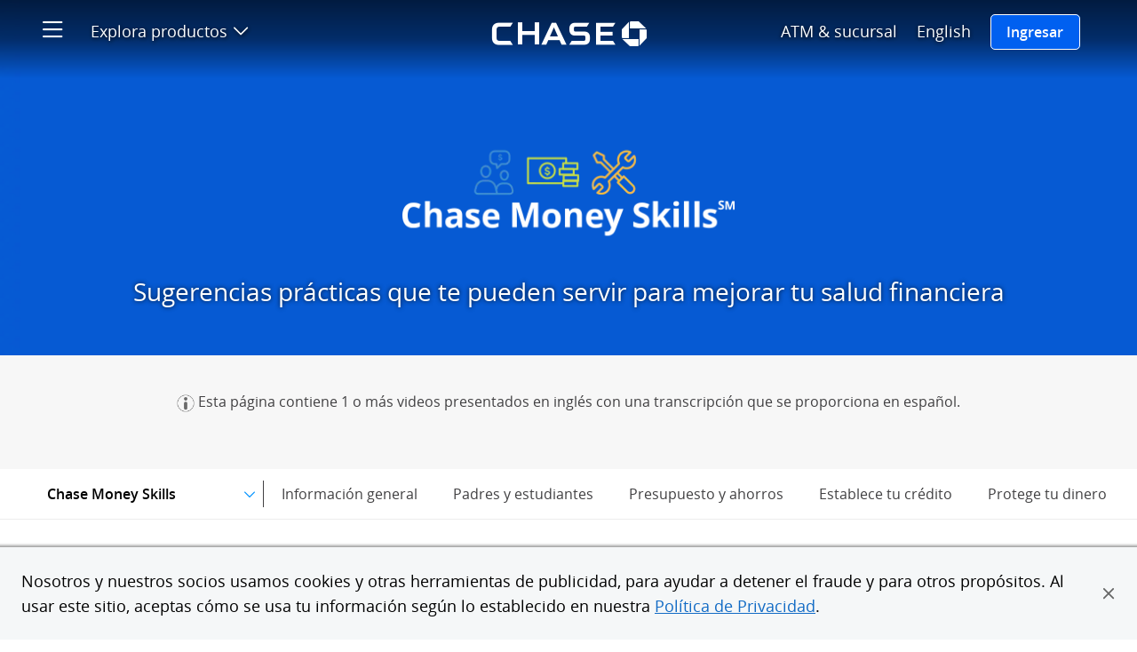

--- FILE ---
content_type: text/html; charset=UTF-8
request_url: https://www.chase.com/es/personal/financial-goals
body_size: 20223
content:
<!DOCTYPE html>
<html class="no-js" lang="es">
  <head>
    <meta charset="utf-8">
    <meta name="viewport"
          content="width=device-width, initial-scale=1.0">
    <link rel="shortcut icon" href="/etc/designs/chase-ux/favicon.ico"/>
    <link rel="icon" href="/etc/designs/chase-ux/favicon.ico"/>
    <link rel="apple-touch-icon" href="/etc/designs/chase-ux/favicon-57.png">
    <link rel="apple-touch-icon" sizes="76x76" href="/etc/designs/chase-ux/favicon-76.png">
    <link rel="apple-touch-icon" sizes="120x120" href="/etc/designs/chase-ux/favicon-120.png">
    <link rel="apple-touch-icon" sizes="152x152" href="/etc/designs/chase-ux/favicon-152.png">
    <link rel="preconnect" href="https://reco.chase.com" crossorigin/>
    <meta name="msapplication-TileColor" content="#FFFFFF">
    <meta name="msapplication-TileImage" content="/etc/designs/chase-ux/favicon-144.png">
    <link rel="preload" href="https://asset.chase.com/content/dam/cpo-static/fonts/opensans.woff2" as="font" type="font/woff2" crossorigin/>
    <link rel="preload" href="https://asset.chase.com/content/dam/cpo-static/fonts/opensans-semibold.woff2" as="font" type="font/woff2" crossorigin/>
    <link rel="preload" href="https://asset.chase.com/content/dam/cpo-static/fonts/opensans-light.woff2" as="font" type="font/woff2" crossorigin/>
    <link rel="preload" href="https://asset.chase.com/content/dam/cpo-static/fonts/opensans-bold.woff2" as="font" type="font/woff2" crossorigin/>

    <link rel="preload" href="/c/120925/etc/designs/chase-ux/css/site.min.css" as="style" type="text/css">
        <meta name="description" content="Aumenta tu salud financiera y empieza a alcanzar tus metas financieras hoy mismo. Explora todos nuestros recursos para ayudarte a administrar tu dinero." />
        <link rel="canonical" href="https://www.chase.com/es/personal/financial-goals"/>
    <link rel="alternate" hreflang="en" href="https://www.chase.com/personal/financial-goals"/>
<link rel="alternate" hreflang="es" href="https://www.chase.com/es/personal/financial-goals"/>
<meta content="app-id=298867247, affiliate-data=JPMorganChase" name="apple-itunes-app">
            <title>Centro de metas financieras | Chase Money Skills | Chase.com</title>
        <link rel="stylesheet" href="/c/120925/etc/designs/chase-ux/css/blue-ui.min.css" type="text/css">
            <link rel="stylesheet" href="/c/120925/etc/designs/chase-ux/css/site.min.css" type="text/css">
        <script>(function(e){"use strict";e.picturefill=function(){var t=e.document.getElementsByTagName("span");for(var n=0,r=t.length;n<r;n++){if(t[n].getAttribute("data-picture")!==null){var i=t[n].getElementsByTagName("span"),s=[];for(var o=0,u=i.length;o<u;o++){var a=i[o].getAttribute("data-media");if(!a||e.matchMedia&&e.matchMedia(a).matches){s.push(i[o])}}var f=t[n].getElementsByTagName("img")[0];if(s.length){var l=s.pop();if(!f||f.parentNode.nodeName==="NOSCRIPT"){f=e.document.createElement("img");f.alt=t[n].getAttribute("data-alt")}else if(l===f.parentNode){continue}f.src=l.getAttribute("data-src");l.appendChild(f);f.removeAttribute("width");f.removeAttribute("height")}else if(f){f.parentNode.removeChild(f)}}}};if(e.addEventListener){e.addEventListener("resize",e.picturefill,false);e.addEventListener("DOMContentLoaded",function(){e.picturefill();e.removeEventListener("load",e.picturefill,false)},false);e.addEventListener("load",e.picturefill,false)}else if(e.attachEvent){e.attachEvent("onload",e.picturefill)}})(this)</script>
    <script src="/c/120925/etc/designs/chase-ux/clientlibs/jquery/js/jquery.min.js"></script>
    <script src="/c/120925/etc/designs/chase-ux/clientlibs/require/js/require.min.js"></script>

    <script>var tagManagerConfig = { tagServer: "https://www.chase.com" };</script>

    <script>var analyticsLiteConfig = { svcDomain: "https://analytics.chase.com" };</script>
        <script src="/apps/chase/clientlibs/foundation/scripts/Reporting.js"></script>
    <script>
        <!--Disabling PAGE LOAD event of reporting.js. As report event is called explicitly from dynamic page creation. Hence avoiding duplication.-->
        document.addEventListener('DOMContentLoaded', function(event){CHASE.analytics.disablePageLevelReporting();});
    </script>
    <script>var langRedirectURL = "/personal/financial-goals";</script>
    <style>
    @font-face {
        font-family: "Open Sans";
        font-style: normal;
        font-weight: 300;
        src: url("https://asset.chase.com/content/dam/cpo-static/fonts/opensans-light.woff2") format('woff2'), url("https://asset.chase.com/content/dam/cpo-static/fonts/opensans-light.woff") format('woff'), url("/c/120925/etc/designs/chase-ux/css/fonts/opensans-light.ttf") format('truetype');
    }
    @font-face {
        font-family: "Open Sans";
        font-style: italic;
        font-weight: 300;
        src: url("https://asset.chase.com/content/dam/cpo-static/fonts/opensans-light-italic.woff2") format('woff2'), url("https://asset.chase.com/content/dam/cpo-static/fonts/opensans-light-italic.woff") format('woff'), url("/c/120925/etc/designs/chase-ux/css/fonts/opensans-light-italic.ttf") format('truetype');
    }
    @font-face {
        font-family: "Open Sans";
        font-style: normal;
        font-weight: 400;
        src: url("https://asset.chase.com/content/dam/cpo-static/fonts/opensans.woff2") format('woff2'), url("https://asset.chase.com/content/dam/cpo-static/fonts/opensans.woff") format('woff'), url("/c/120925/etc/designs/chase-ux/css/fonts/opensans.ttf") format('truetype');
    }
    @font-face {
        font-family: "Open Sans";
        font-style: italic;
        font-weight: 400;
        src: url("https://asset.chase.com/content/dam/cpo-static/fonts/opensans-italic.woff2") format('woff2'), url("https://asset.chase.com/content/dam/cpo-static/fonts/opensans-italic.woff") format('woff'), url("/c/120925/etc/designs/chase-ux/css/fonts/opensans-italic.ttf") format('truetype');
    }
    @font-face {
        font-family: "Open Sans";
        font-style: normal;
        font-weight: 600;
        src: url("https://asset.chase.com/content/dam/cpo-static/fonts/opensans-semibold.woff2") format('woff2'), url("https://asset.chase.com/content/dam/cpo-static/fonts/opensans-semibold.woff") format('woff'), url("/c/120925/etc/designs/chase-ux/css/fonts/opensans-semibold.ttf") format('truetype');
    }
    @font-face {
        font-family: "Open Sans";
        font-style: italic;
        font-weight: 600;
        src: url("https://asset.chase.com/content/dam/cpo-static/fonts/opensans-semibold-italic.woff2") format('woff2'), url("https://asset.chase.com/content/dam/cpo-static/fonts/opensans-semibold-italic.woff") format('woff'), url("/c/120925/etc/designs/chase-ux/css/fonts/opensans-semibold-italic.ttf") format('truetype');
    }
    @font-face {
        font-family: "Open Sans";
        font-style: normal;
        font-weight: 700;
        src: url("https://asset.chase.com/content/dam/cpo-static/fonts/opensans-bold.woff2") format('woff2'), url("https://asset.chase.com/content/dam/cpo-static/fonts/opensans-bold.woff") format('woff'), url("/c/120925/etc/designs/chase-ux/css/fonts/opensans-bold.ttf") format('truetype');
    }
    @font-face {
        font-family: "Open Sans";
        font-style: italic;
        font-weight: 700;
        src: url("https://asset.chase.com/content/dam/cpo-static/fonts/opensans-bold-italic.woff2") format('woff2'), url("https://asset.chase.com/content/dam/cpo-static/fonts/opensans-bold-italic.woff") format('woff'), url("/c/120925/etc/designs/chase-ux/css/fonts/opensans-bold-italic.ttf") format('truetype');
    }
    @font-face {
        font-family: "Open Sans";
        font-style: normal;
        font-weight: 900;
        src: url("https://asset.chase.com/content/dam/cpo-static/fonts/opensans-extrabold.woff2") format('woff2'), url("https://asset.chase.com/content/dam/cpo-static/fonts/opensans-extrabold.woff") format('woff'), url("/c/120925/etc/designs/chase-ux/css/fonts/opensans-extrabold.ttf") format('truetype');
    }
    @font-face {
        font-family: "Open Sans";
        font-style: italic;
        font-weight: 900;
        src: url("https://asset.chase.com/content/dam/cpo-static/fonts/opensans-extrabold-italic.woff2") format('woff2'), url("https://asset.chase.com/content/dam/cpo-static/fonts/opensans-extrabold-italic.woff") format('woff'), url("https://asset.chase.com/content/dam/cpo-static/fonts/opensans-extrabold-italic.ttf") format('truetype');
    }
</style><script>var tagManagerConfig = { tagServer: "https://www.chase.com" };</script>
<script>
          window.USE_ADFW_ASSET_CDN = true;
          requirejs.config({
            baseUrl: '/c/120925/etc/designs/chase-ux/clientlibs/chase-ux/js',
            paths: {
                "adservice": "https://asset.chase.com/web/marketing-ui/web-configs/prd/marketing-loader",
                "content/conf/appsconfig": tagManagerConfig.tagServer + "/etc/chase/appsconfig",
                "main": "main-theknow/main",
                "jquery.cookie": "vendor/jquery.cookie",
                "slick": "vendor/slick.min",
                "has": "vendor/has",
                "hover-intent": "vendor/jquery.hoverIntent.min",
                "iscroll": "vendor/iscroll-5.1.3.min",
                "isnan": "node_modules/number.isnan/isnan",
                "platform": "vendor/platform",
                "underscore": "vendor/underscore-1.8.3",
                "uri": "vendor/uri",
                "punycode": "vendor/punycode",
                "SecondLevelDomains": "vendor/SecondLevelDomains",
                "IPv6": "vendor/IPv6",
                "sticky-kit": "vendor/jquery.sticky-kit.min"
            }
          });
          define("jquery", [], function () { return jQuery; });
          define("slotplacement/clientconfig", function() {
            return {
              timeout : "4000"
            }
          });
        </script>
        <script src="/c/120925/etc/designs/chase-ux/clientlibs/chase-ux/js/dist/chase-ux.min.js"></script>

    <script>
        require([ "main" ], function() {});
        /* Check for XFS */
        if (top != self) {
            require(["amd/xfs"], function(XFS) {
                XFS.init();
            });
        }
    </script>

    <script>
            require(["main"], function () {

                var cookieConfig = {
                    homeEquityCookie: false,
                    mortgageCookie: true
                };
                require(["amd/cookie.chase-campaign"], function (ChaseCampaign) {
                    ChaseCampaign.init(cookieConfig);
                });

            });
        </script>

    <script>
            require(["main"], function () {
                var brandCookieConfig = {
                    brandCookie: "PERSONAL"
                };
                require(["amd/cookie.chase-campaign"], function (ChaseCampaign) {
                    ChaseCampaign.brandCookieinit(brandCookieConfig);
                });

            });
        </script>

    
<script>(window.BOOMR_mq=window.BOOMR_mq||[]).push(["addVar",{"rua.upush":"false","rua.cpush":"true","rua.upre":"false","rua.cpre":"true","rua.uprl":"false","rua.cprl":"false","rua.cprf":"false","rua.trans":"SJ-dcf6b22e-d158-4338-ac5b-3988cfbdfb06","rua.cook":"false","rua.ims":"false","rua.ufprl":"false","rua.cfprl":"true","rua.isuxp":"false","rua.texp":"norulematch","rua.ceh":"false","rua.ueh":"false","rua.ieh.st":"0"}]);</script>
                              <script>!function(e){var n="https://s.go-mpulse.net/boomerang/";if("True"=="True")e.BOOMR_config=e.BOOMR_config||{},e.BOOMR_config.PageParams=e.BOOMR_config.PageParams||{},e.BOOMR_config.PageParams.pci=!0,n="https://s2.go-mpulse.net/boomerang/";if(window.BOOMR_API_key="9GMXG-P9JCU-47Q2G-PYE6D-MR9ML",function(){function e(){if(!o){var e=document.createElement("script");e.id="boomr-scr-as",e.src=window.BOOMR.url,e.async=!0,i.parentNode.appendChild(e),o=!0}}function t(e){o=!0;var n,t,a,r,d=document,O=window;if(window.BOOMR.snippetMethod=e?"if":"i",t=function(e,n){var t=d.createElement("script");t.id=n||"boomr-if-as",t.src=window.BOOMR.url,BOOMR_lstart=(new Date).getTime(),e=e||d.body,e.appendChild(t)},!window.addEventListener&&window.attachEvent&&navigator.userAgent.match(/MSIE [67]\./))return window.BOOMR.snippetMethod="s",void t(i.parentNode,"boomr-async");a=document.createElement("IFRAME"),a.src="about:blank",a.title="",a.role="presentation",a.loading="eager",r=(a.frameElement||a).style,r.width=0,r.height=0,r.border=0,r.display="none",i.parentNode.appendChild(a);try{O=a.contentWindow,d=O.document.open()}catch(_){n=document.domain,a.src="javascript:var d=document.open();d.domain='"+n+"';void(0);",O=a.contentWindow,d=O.document.open()}if(n)d._boomrl=function(){this.domain=n,t()},d.write("<bo"+"dy onload='document._boomrl();'>");else if(O._boomrl=function(){t()},O.addEventListener)O.addEventListener("load",O._boomrl,!1);else if(O.attachEvent)O.attachEvent("onload",O._boomrl);d.close()}function a(e){window.BOOMR_onload=e&&e.timeStamp||(new Date).getTime()}if(!window.BOOMR||!window.BOOMR.version&&!window.BOOMR.snippetExecuted){window.BOOMR=window.BOOMR||{},window.BOOMR.snippetStart=(new Date).getTime(),window.BOOMR.snippetExecuted=!0,window.BOOMR.snippetVersion=12,window.BOOMR.url=n+"9GMXG-P9JCU-47Q2G-PYE6D-MR9ML";var i=document.currentScript||document.getElementsByTagName("script")[0],o=!1,r=document.createElement("link");if(r.relList&&"function"==typeof r.relList.supports&&r.relList.supports("preload")&&"as"in r)window.BOOMR.snippetMethod="p",r.href=window.BOOMR.url,r.rel="preload",r.as="script",r.addEventListener("load",e),r.addEventListener("error",function(){t(!0)}),setTimeout(function(){if(!o)t(!0)},3e3),BOOMR_lstart=(new Date).getTime(),i.parentNode.appendChild(r);else t(!1);if(window.addEventListener)window.addEventListener("load",a,!1);else if(window.attachEvent)window.attachEvent("onload",a)}}(),"".length>0)if(e&&"performance"in e&&e.performance&&"function"==typeof e.performance.setResourceTimingBufferSize)e.performance.setResourceTimingBufferSize();!function(){if(BOOMR=e.BOOMR||{},BOOMR.plugins=BOOMR.plugins||{},!BOOMR.plugins.AK){var n="true"=="true"?1:0,t="",a="amj6vcqxij7zw2lwagea-f-d999bde14-clientnsv4-s.akamaihd.net",i="false"=="true"?2:1,o={"ak.v":"39","ak.cp":"1614963","ak.ai":parseInt("917683",10),"ak.ol":"0","ak.cr":8,"ak.ipv":4,"ak.proto":"h2","ak.rid":"1db9b22f","ak.r":42223,"ak.a2":n,"ak.m":"a","ak.n":"essl","ak.bpcip":"3.19.234.0","ak.cport":58052,"ak.gh":"23.66.124.157","ak.quicv":"","ak.tlsv":"tls1.3","ak.0rtt":"","ak.0rtt.ed":"","ak.csrc":"-","ak.acc":"","ak.t":"1769341320","ak.ak":"hOBiQwZUYzCg5VSAfCLimQ==0icgmmCLGqbLvHfkdw10nA3uEA5J1ILd92xErHoxl4f96Xy97Vl9fZs9ZmloxFLjYd/RG6klAkP93kbTPGmNpJQqXNNT+UAmH8Tu+Nk0zEV1HeWEWAqewF3r66+0ykdSc9/kZLOfXtbVkf4eRZ/Q4xR8bD6V1X4Fys9wN1tSmfU+HLznQuTRdwve5+XMeD/NQfn0D7JwGJPXYuxtG00y7+AWNuybU6NYdzyh6Mk47C+2l+A61ByHPBb3z3JSlJNdM10C1GhcJQlCiVQvr1l8+DWuCPOEcAipBeopjNEZhGkcFR4fhqenCU+a3UCEbkFnpwCUlF/oG1m60MtcsrbyIa40gIv1tSmWqhRjt+a3HKcs8h2QqWQkA85dDVtazRbLD6NcCia5J/e2bzndugUpmq9srdgq/vVJcahL+GJlC3Y=","ak.pv":"52","ak.dpoabenc":"","ak.tf":i};if(""!==t)o["ak.ruds"]=t;var r={i:!1,av:function(n){var t="http.initiator";if(n&&(!n[t]||"spa_hard"===n[t]))o["ak.feo"]=void 0!==e.aFeoApplied?1:0,BOOMR.addVar(o)},rv:function(){var e=["ak.bpcip","ak.cport","ak.cr","ak.csrc","ak.gh","ak.ipv","ak.m","ak.n","ak.ol","ak.proto","ak.quicv","ak.tlsv","ak.0rtt","ak.0rtt.ed","ak.r","ak.acc","ak.t","ak.tf"];BOOMR.removeVar(e)}};BOOMR.plugins.AK={akVars:o,akDNSPreFetchDomain:a,init:function(){if(!r.i){var e=BOOMR.subscribe;e("before_beacon",r.av,null,null),e("onbeacon",r.rv,null,null),r.i=!0}return this},is_complete:function(){return!0}}}}()}(window);</script></head><body class="topic " data-pagetype="topic" data-voc-referer="https://public-wcmext-prd.chase.com/es/personal/financial-goals.html">
  <div class="home__body">
  <a id="skipToMainContent" href="#main" class="skiplink"><span id="linktotop">Skip to main content</span></a>
        <!--googleoff: index-->
    <div class="browserupdate"><div role="region" aria-labelledby="browserMessageTitle" class="browser-message container-fluid">
      <div class="feature-container">
        <div class="browser-message__inner">
          <div class="browser-message__inner-container">
            <div class="browser-message__content--unsupported">
              <h2 class="browser-message__title" id="browserMessageTitle">
                <img class="browser-message__icon" src="/etc/designs/chase-ux/css/img/ie_alert.png" alt="Importante:"/>
                Por favor, actualiza tu navegador.</h2>
              <div class="browser-message__desc"><p>Ya no admitimos esta versión de navegador. Usar una versión actualizada ayudará a proteger tus cuentas y a proporcionar una mejor experiencia.</p>
<p><a href="/es/digital/resources/privacy-security/security/system-requirements" class="chaseanalytics-track-link regular-link " data-pt-name="lnk_browser-upgrade01">Actualizar tu navegador</a></p></div>
            </div>
            <div class="browser-message__content--supported">
              <div class="browser-message__title">
                <p>Por favor, actualiza tu navegador.</p>
              </div>
              <div class="browser-message__desc"><p>Ya no admitimos esta versión de navegador. Usar una versión actualizada ayudará a proteger tus cuentas y a proporcionar una mejor experiencia.&nbsp;</p>
<p><a href="/es/digital/resources/privacy-security/security/system-requirements" class="chaseanalytics-track-link regular-link " data-pt-name="lnk_browser-upgrade02">Actualizar tu navegador</a></p></div>
            </div>
            <a role="button" class="browser-message__dismiss-btn chaseanalytics-track-link" href="#" data-pt-name="lnk_browser-upgrade-close">
              <span class="icon-close" aria-hidden="true"></span>
              <span class="accessible-text">Cierra</span>
              </a>
          </div>
        </div>
      </div>
    </div>
  </div>
<!--googleon: index-->
  <!--googleoff: index-->
    <div class="logoff"><div class="timeout-message__wrapper">
  <div class="timeout-message__container">
    <div class="timeout-message container-fluid">
      <div class="feature-container">
        <div class="timeout-message__inner">
          <div class="timeout-message__text">
            <p class="timeout-message__text-msg" tabindex="-1" data-session-message>
              Le hemos firmado de su cuenta</p>
            <p class="timeout-message__text-msg" tabindex="-1" data-logoff-message>
              <span class="timeout-message__checkmark icon-check-mark"></span>Estamos cerrando tu sesión</p>
            <p class="timeout-message__text-msg" tabindex="-1" data-emb-message>
              Hemos mejorado nuestra plataforma para chase.com. Para una mejor experiencia, descarga la aplicación Chase en tu iPhone o Android; o ve a los Requisitos del sistema de tu escritorio o computadora portátil.</p>
            <button type="button" class="timeout-message__dismiss-btn"><span class="icon-close"></span><span class="accessible-text"></span></button>
          </div>
        </div>  
      </div>       
    </div>
  </div>
</div> </div>
<!--googleon: index-->
  <script>
    require(["main", "adservice"], function () {
        require(["slotplacement/topic", "amd/browser-message"], function (Topic, BrowserMessage) {
          var options = {
            url: "https://asset.chase.com",
            audienceIds: ""
          };
          Topic.subscribe('adUpdate', function (pageId, data) {

            if (data._a) {
              options.audienceIds = data._a;
            }
            BrowserMessage.init(options);

          });
          Topic.subscribe('adError', function () {

            BrowserMessage.init(options)

          });
        });
    });
</script>
<div class="side-menu" cqTagName="span"><nav class="sidemenu closed" role="navigation" aria-label="Menú lateral">        
      <div id="side-menu-header" class="sidemenu__wrapper" tabindex="-1">
		  <div class="sidemenu__close">
			  <a class="icon-close" href="#" aria-label="Cierra el menú lateral"></a>
			</div>
				<span class="accessible-text">Inicio del menú lateral</span>
        <div class="sidemenu__section">             		  <div class="sidemenu__prim">
				<ul>    
				<li class="sidemenu__prim--link  " >       
					<a href="/digital/resources/search-results" class=" spanish-speedbump-link chaseanalytics-track-link " data-pt-name="sm_search">
					  <p class="sidemenu__prim--title">Busca</p>   
					  </a>      
				  </li>  
				<li class="sidemenu__prim--link  category-home" >       
					<a href="https://www.chase.com/espanol" class=" chaseanalytics-track-link category-home" data-pt-name="sm_home">
					  <p class="sidemenu__prim--title">Inicio</p>   
					  </a>      
				  </li>  
				<li class="sidemenu__prim--link  " >       
					<a href="https://espanol.chase.com/sdchaseonline/Logon.aspx" class=" chaseanalytics-track-link  signInBtn" data-pt-name="sm_signinclassic">
					  <p class="sidemenu__prim--title">Ingresar</p>   
					  </a>      
				  </li>  
				<li class="sidemenu__prim--link  " >       
					<a href="https://www.chase.com/personal/credit-cards/free-credit-score" class=" spanish-speedbump-link chaseanalytics-track-link " data-pt-name="sm_get_credit_score">
					  <p class="sidemenu__prim--title">Puntaje de crédito gratis</p>   
					  </a>      
				  </li>  
				<li class="sidemenu__prim--link  category-sm_fin_education" >       
					<a href="https://www.chase.com/personal/education" class=" spanish-speedbump-link chaseanalytics-track-link category-sm_fin_education" data-pt-name="sm_fin_education">
					  <p class="sidemenu__prim--title">Educación financiera</p>   
					  </a>      
				  </li>  
				<li class="sidemenu__prim--link" data-hide-desktop="">
					  <a href="/personal/financial-goals" class="chaseanalytics-track-link language-toggle" lang="en" data-pt-name="sm_espanol">
						<p class="sidemenu__prim--title">English</p></a>
					</li>
				  </ul>         
			  </div>            
			</div> 
		<div class="sidemenu__section">             
			  <div>            
				<h2 class="sidemenu__section--title">Explorar productos</h2>
			  </div>            
			  <div class="sidemenu__sec">           
				<ul class="sidemenu__sec--links">   
				 
				<li>        
					<a href="https://creditcards.chase.com/?CELL=6TKW" class=" spanish-speedbump-link chaseanalytics-track-link " data-pt-name="sm_fs_credit cards">
					  <div class="sidemenu__sec--container">  
						 <span class="sidemenu__sec--icon icon-credit-small"></span>
								<span class="sidemenu__sec--title">Tarjetas de crédito</span>
					  </div>    
					</a>      
				  </li>            
				<li>        
					<a href="https://personal.chase.com/es/personal/checking" class=" chaseanalytics-track-link " data-pt-name="sm_fs_checking">
					  <div class="sidemenu__sec--container">  
						 <span class="sidemenu__sec--icon icon-checking-small"></span>
								<span class="sidemenu__sec--title">Cuentas de cheques</span>
					  </div>    
					</a>      
				  </li>            
				<li>        
					<a href="https://personal.chase.com/es/personal/savings" class=" chaseanalytics-track-link " data-pt-name="sm_fs_savings">
					  <div class="sidemenu__sec--container">  
						 <span class="sidemenu__sec--icon icon-savings-bank-small"></span>
								<span class="sidemenu__sec--title">Cuentas de ahorro</span>
					  </div>    
					</a>      
				  </li>            
				<li>        
					<a href="https://www.chase.com/es/personal/savings/bank-cd" class=" chaseanalytics-track-link " data-pt-name="hd_sm_fs_cds">
					  <div class="sidemenu__sec--container">  
						 <span class="sidemenu__sec--icon icon-savings-bank-small"></span>
								<span class="sidemenu__sec--title">CD</span>
					  </div>    
					</a>      
				  </li>            
				<li>        
					<a href="https://autofinance.chase.com/auto-finance/home?offercode=WDXDPXXX00" class=" spanish-speedbump-link chaseanalytics-track-link " data-pt-name="sm_fs_autoloans">
					  <div class="sidemenu__sec--container">  
						 <span class="sidemenu__sec--icon icon-Auto-loan-small"></span>
								<span class="sidemenu__sec--title">Vehículos</span>
					  </div>    
					</a>      
				  </li>            
				<li>        
					<a href="https://www.chase.com/es/personal/mortgage" class=" chaseanalytics-track-link " data-pt-name="sm_fs_homeequity">
					  <div class="sidemenu__sec--container">  
						 <span class="sidemenu__sec--icon icon-mortgage2-small"></span>
								<span class="sidemenu__sec--title">Hipoteca</span>
					  </div>    
					</a>      
				  </li>            
				<li>        
					<a href="https://www.chase.com/es/personal/home-equity" class=" chaseanalytics-track-link " data-pt-name="sm_fs_heloc">
					  <div class="sidemenu__sec--container">  
						 <span class="sidemenu__sec--icon icon-home2-small"></span>
								<span class="sidemenu__sec--title">Valor líquido de la propiedad</span>
					  </div>    
					</a>      
				  </li>            
				<li>        
					<a href="/personal/investments/advisor" class=" spanish-speedbump-link chaseanalytics-track-link " data-pt-name="sm_fs_investing">
					  <div class="sidemenu__sec--container">  
						 <span class="sidemenu__sec--icon icon-invest-small"></span>
								<span class="sidemenu__sec--title">Invierte con un asesor de J.P. Morgan</span>
					  </div>    
					</a>      
				  </li>            
				<li>        
					<a href="/personal/investments/online-investing/sdi" class=" spanish-speedbump-link chaseanalytics-track-link " data-pt-name="sm_fs_investing-oi">
					  <div class="sidemenu__sec--container">  
						 <span class="sidemenu__sec--icon icon-invest2-small"></span>
								<span class="sidemenu__sec--title">Inversiones por Internet con J.P. Morgan</span>
					  </div>    
					</a>      
				  </li>            
				<li>        
					<a href="https://www.chase.com/es/business" class=" chaseanalytics-track-link " data-pt-name="sm_fs_businessbanking">
					  <div class="sidemenu__sec--container">  
						 <span class="sidemenu__sec--icon icon-business-small"></span>
								<span class="sidemenu__sec--title">Chase for Business</span>
					  </div>    
					</a>      
				  </li>            
				<li>        
					<a href="https://www.jpmorgan.com/commercial-banking" class=" spanish-speedbump-link chaseanalytics-track-link " data-pt-name="sm_fs_commercialbanking">
					  <div class="sidemenu__sec--container">  
						 <span class="sidemenu__sec--icon icon-commercial-small"></span>
								<span class="sidemenu__sec--title">Banca comercial</span>
					  </div>    
					</a>      
				  </li>            
				<li>        
					<a href="https://www.chase.com/es/digital/resources/sitemap" class=" chaseanalytics-track-link category-sm_fs_more" data-pt-name="sm_fs_more">
					  <div class="sidemenu__sec--container">  
						 <span class="sidemenu__sec--title">Ver todo</span>
					  </div>    
					</a>      
				  </li>            
				</ul>         
			  </div>            
			</div>       
		<div class="sidemenu__section">             
			  <div class="sidemenu__section--title__container">           
				<h2 class="sidemenu__section--title">Conéctese con Chase</h2>
			  </div>              
			  <div class="sidemenu__prim">            
				<ul>   
				<li class="sidemenu__prim--link " >
					<a href="/es/digital/customer-service" class=" chaseanalytics-track-link " data-pt-name="sm_fs_contactus">
					  <p class="sidemenu__prim--title">Atención al cliente</p>
					</a>
					<li class="sidemenu__prim--link">
					  <a href="" class="voc chaseanalytics-track-link" data-voc-url="https://survey.experience.chase.com/jfe/form/SV_0rBuvmGXX6OhYEJ" data-pt-name="sm_feedback">     
						 <p class="sidemenu__prim--title">Enviar comentarios</p>    
					  </a> 
					<li class="sidemenu__prim--link " >
					<a href="https://www.chase.com/meeting-scheduler/getstarted" class=" spanish-speedbump-link chaseanalytics-track-link " data-pt-name="sm_fs_meeting">
					  <p class="sidemenu__prim--title">Programa una reunión</p>
					</a>
					</ul>         
			  </div>            
			</div> 
		<div class="sidemenu__footer">              
			  <ul> 
				  <li class="sidemenu__footer--link " >
					  <a href="https://www.chase.com/es/digital/resources/about-chase" class=" chaseanalytics-track-link " data-pt-name="sm_fs_aboutchase">
						Acerca de Chase</a>
					</li>
				  <li class="sidemenu__footer--link " >
					  <a href="http://www.jpmorgan.com/pages/jpmorgan" class=" spanish-speedbump-link chaseanalytics-track-link " data-pt-name="sm_jpmorgan">
						J.P. Morgan</a>
					</li>
				  <li class="sidemenu__footer--link " >
					  <a href="http://www.jpmorganchase.com/" class=" spanish-speedbump-link chaseanalytics-track-link " data-pt-name="sm_fs_jpmorganchase">
						JPMorgan Chase & Co.</a>
					</li>
				  <li class="sidemenu__footer--link " >
					  <a href="https://media.chase.com" class=" spanish-speedbump-link chaseanalytics-track-link " data-pt-name="sm_media">
						Centro de Medios</a>
					</li>
				  <li class="sidemenu__footer--link " >
					  <a href="https://www.careersatchase.com" class=" spanish-speedbump-link chaseanalytics-track-link " data-pt-name="sm_fs_careers">
						Empleos</a>
					</li>
				  <li class="sidemenu__footer--link " >
					  <a href="https://www.chase.ca/en/card-services" class=" spanish-speedbump-link chaseanalytics-track-link " data-pt-name="sm_fs_canada">
						Chase Canada</a>
					</li>
				  <li class="sidemenu__footer--link " >
					  <a href="https://www.chase.com/personal/mortgage/loan-originator-search" class=" spanish-speedbump-link chaseanalytics-track-link " data-pt-name="sm_fs_safeact">
						Ley SAFE: Originadores de Préstamos Hipotecarios de Chase</a>
					</li>
				  <li class="sidemenu__footer--link category-sm_fs_hmda" >
					  <a href="https://www.chase.com/personal/mortgage/fair-lending/fair-lending-overview" class=" spanish-speedbump-link chaseanalytics-track-link category-sm_fs_hmda" data-pt-name="sm_fs_hmda">
						Préstamos Justos</a>
					</li>
				  </ul>           
			</div>
		<span class="accessible-text">Fin del menú lateral</span>
      </div>                
    </nav>                  
  </div>
<div class="header"><header class="header header-version-b container-fluid black-linear " role="banner" data-feature="header"
            data-type="b" data-header-transition-override="">
      </header>
  <script type="text/template" id="headerHtml">


      <div class="header__black-linear-bg"></div>
      <div class="header__black-bg hide"></div>
      <div class="header__blue-bg hide"></div>
      <div class="header__inner row">
        <div>
          <div class="header__section header__section--left col-xs-3 col-sm-4">
            <a id="skip-sidemenu"
               class="header__section__item header__section--sidemenu icon-menu chaseanalytics-track-link" role="button" href="#"
               data-pt-name="hd_hamburger" aria-label="Abre menú lateral">
            </a>
            <div class="header__section__item header__section--dropdown">
                <div class="header__section--dropdown__title">
                  <a class="header__section--dropdown__title__link chaseanalytics-track-link" role="button" href="#"
                     data-pt-name="hd_exploreproducts">Explora productos<span class="icon-down-expansion"></span>
                    <input type="hidden" id="open-menu-accessible-text" value="Abre menú de productos">
                    <input type="hidden" id="close-menu-accessible-text" value="Cierra menú de productos">
                    <span class="accessible-text">Abre menú de productos</span></a>
                  <div class="header__section--dropdown__tiles row" role="navigation">
                    <ul class="header__section--dropdown--sub-section__row open">
                      <li class="header__section--dropdown__tile">
                          <a class="header__section--dropdown__tile--link regular-link chaseanalytics-track-link  spanish-speedbump-link" href="https://creditcards.chase.com/credit-cards/home/?CELL=6TKV" data-pt-name="hd_sm_fs_credit cards">
                            <div class="header__section--dropdown__tile--icon icon-credit-medium"></div>
                              <p class="header__section--dropdown__tile--sub-title">Tarjetas de crédito </p>
                            <span class="accessible-text">1 de 10</span>
                              </a>
                        </li>
                      <li class="header__section--dropdown__tile">
                          <a class="header__section--dropdown__tile--link regular-link chaseanalytics-track-link" href="https://personal.chase.com/es/personal/checking" data-pt-name="hd_sm_fs_checking">
                            <div class="header__section--dropdown__tile--icon icon-checking-medium"></div>
                              <p class="header__section--dropdown__tile--sub-title">Cuentas de cheques </p>
                            <span class="accessible-text">2 de 10</span>
                              </a>
                        </li>
                      <li class="header__section--dropdown__tile">
                          <a class="header__section--dropdown__tile--link regular-link chaseanalytics-track-link" href="https://personal.chase.com/es/personal/savings" data-pt-name="hd_sm_fs_savings">
                            <div class="header__section--dropdown__tile--icon icon-savings-bank-medium"></div>
                              <p class="header__section--dropdown__tile--sub-title">Cuentas de ahorro</p>
                            <span class="accessible-text">3 de 10</span>
                              </a>
                        </li>
                      <li class="header__section--dropdown__tile">
                          <a class="header__section--dropdown__tile--link regular-link chaseanalytics-track-link" href="https://www.chase.com/es/personal/savings/bank-cd" data-pt-name="hd_sm_fs_cds">
                            <div class="header__section--dropdown__tile--icon icon-retirement-medium"></div>
                              <p class="header__section--dropdown__tile--sub-title">CD</p>
                            <span class="accessible-text">4 de 10</span>
                              </a>
                        </li>
                      <li class="header__section--dropdown__tile">
                          <a class="header__section--dropdown__tile--link regular-link chaseanalytics-track-link  spanish-speedbump-link" href="https://autofinance.chase.com/auto-finance/home?offercode=WDXDPXXX03" data-pt-name="hd_sm_fs_autoloans">
                            <div class="header__section--dropdown__tile--icon icon-Auto-loan-medium"></div>
                              <p class="header__section--dropdown__tile--sub-title">Vehículos</p>
                            <span class="accessible-text">5 de 10</span>
                              </a>
                        </li>
                      <li class="header__section--dropdown__tile">
                          <a class="header__section--dropdown__tile--link regular-link chaseanalytics-track-link" href="https://www.chase.com/es/personal/mortgage" data-pt-name="hd_sm_fs_mortgage">
                            <div class="header__section--dropdown__tile--icon icon-mortgage2-medium"></div>
                              <p class="header__section--dropdown__tile--sub-title">Hipoteca/valor líquido de la propiedad</p>
                            <span class="accessible-text">6 de 10</span>
                              </a>
                        </li>
                      <li class="header__section--dropdown__tile">
                          <a class="header__section--dropdown__tile--link regular-link chaseanalytics-track-link  spanish-speedbump-link" href="https://www.chase.com/personal/investments" data-pt-name="hd_sm_fs_investing">
                            <div class="header__section--dropdown__tile--icon icon-invest-medium"></div>
                              <p class="header__section--dropdown__tile--sub-title">Inversiones</p>
                            <span class="accessible-text">7 de 10</span>
                              </a>
                        </li>
                      <li class="header__section--dropdown__tile">
                          <a class="header__section--dropdown__tile--link regular-link chaseanalytics-track-link" href="https://www.chase.com/es/business" data-pt-name="hd_sm_fs_businessbanking">
                            <div class="header__section--dropdown__tile--icon icon-business-medium"></div>
                              <p class="header__section--dropdown__tile--sub-title">Chase for Business</p>
                            <span class="accessible-text">8 de 10</span>
                              </a>
                        </li>
                      <li class="header__section--dropdown__tile">
                          <a class="header__section--dropdown__tile--link regular-link chaseanalytics-track-link  spanish-speedbump-link" href="https://www.jpmorgan.com/commercial-banking" data-pt-name="hd_sm_fs_commercialbanki">
                            <div class="header__section--dropdown__tile--icon icon-commercial-medium"></div>
                              <p class="header__section--dropdown__tile--sub-title">Banca comercial</p>
                            <span class="accessible-text">9 de 10</span>
                              </a>
                        </li>
                      <li class="header__section--dropdown__tile">
                          <a class="header__section--dropdown__tile--link regular-link chaseanalytics-track-link" href="https://www.chase.com/es/digital/resources/sitemap" data-pt-name="hd_sm_fs_more">
                            <div class="header__section--dropdown__tile--icon icon-more-outline-circle"></div>
                              <p class="header__section--dropdown__tile--sub-title">Ver todo</p>
                            <span class="accessible-text">10 de 10</span>
                              </a>
                        </li>
                      </ul>
                  </div>
                </div>
              </div>
            </div>
          <div class="header__section header__section--center col-xs-6 col-sm-4">
            <a class="header__section--center--link chaseanalytics-track-link" href="https://www.chase.com/espanol"
               data-pt-name="hd_logo" aria-labelledby="chase-header-logo-hat">
              <span class="chase-text" aria-hidden="true"></span>
              <span class="chase-logo-icon" aria-hidden="true"></span>
              <span class="accessible-text" id="chase-header-logo-hat">El logotipo de Chase enlaza a la página de inicio de Chase</span>
            </a>
          </div>
          <div class="header__section header__section--right col-xs-3 col-sm-4">
            <ul class="header__section__item header__section--links">
              <li class="header__section--link"><a href="https://locator.chase.com/?locale=es_US"
                                                   class="chaseanalytics-track-link" data-pt-name="hd_atmbranch">ATM & sucursal</a></li>


              <li class="header__section--link"><a
                        href="/personal/financial-goals"
                        class="chaseanalytics-track-link language-toggle" lang="en" data-pt-name="hd_espanol">English</a></li>
              <li class="header__section--link login"><a
                        class="btn btn--primary chaseanalytics-track-link signInBtn" href="https://espanol.chase.com/sdchaseonline/Logon.aspx"
                        data-pt-name="hd_signin">Ingresar</a></li>
              </ul>
          </div>
        </div>
        <div>
          </div>
      </div>

        </script>
  <script>

    var href = this.location.href,

            headerHtml = $("#headerHtml").html(),

            params;

    if((href.indexOf("hybrid=true") === -1)) {
      $("header").append(headerHtml);
    } else {
      $("header").remove();
      $(".side-menu").remove();
    }

  </script>
</div>
<main id="main" class="main-content" role="main" 
      data-subheader-active="home">
  <h1 class="accessible-text">Escoge tus metas financieras y toma el control de tu futuro financiero</h1><div class="layouts"><div class="main-content__inner">
                <!--googleoff: index-->
                <div class="noscript"><noscript>
        <div class="feature-container">
          <div class="body-copy__content ">
            <h2>
              <br>
              <br>
              Please turn on JavaScript in your browser</h2>
            <div class="bodycopycontainer parsys">
              <div class="textinsert section">
                <div class="body-copy__content--text-insert">
                  <p>It appears your web browser is not using JavaScript. Without it, some pages won't work properly. Please adjust the settings in your browser to make sure JavaScript is turned on.</p>
<p><br>
</p></div>
              </div>
            </div>
          </div>
        </div>
</noscript></div>
<!--googleon: index-->
                <div class="noscript_dynamic_modules">
                                    <noscript>
                                        <div class="module heroimage"><div class="hero hero-version-0  white ">
  <!-- The Style node below should match chase.com breakpoints and format -->
   <style>
        .image-c25e4149-5665-4cb7-9140-714d5845f7a5 { background-image: url(/content/services/structured-image/image.mobile.jpg/chase-ux/heroimage/primary/personal/overdraft-services-overview-hero.jpg); }
        @media only screen and (min-width: 568px) { .image-c25e4149-5665-4cb7-9140-714d5845f7a5 { background-image: url(/content/services/structured-image/image.tablet.jpg/chase-ux/heroimage/primary/personal/overdraft-services-overview-hero.jpg); }}
        @media only screen and (min-width: 1024px) { .image-c25e4149-5665-4cb7-9140-714d5845f7a5 { background-image: url(/content/services/structured-image/image.desktop.jpg/chase-ux/heroimage/primary/personal/overdraft-services-overview-hero.jpg); }}
        @media only screen and (min-width: 2000px) { .image-c25e4149-5665-4cb7-9140-714d5845f7a5 { background-image: url(/content/services/structured-image/image.mega.jpg/chase-ux/heroimage/primary/personal/overdraft-services-overview-hero.jpg); }}
        @media only screen and (min-width: 1025px) { .background-fixed.image-c25e4149-5665-4cb7-9140-714d5845f7a5 { background-image: url(/content/services/structured-image/image.mega.jpg/chase-ux/heroimage/primary/personal/overdraft-services-overview-hero.jpg); }}
        .lt-ie9 .image-c25e4149-5665-4cb7-9140-714d5845f7a5 { filter: progid:DXImageTransform.Microsoft.AlphaImageLoader(src="/content/services/structured-image/image.desktop.jpg/chase-ux/heroimage/primary/personal/overdraft-services-overview-hero.jpg", sizingMethod="scale"); }
      </style>      
  <!-- Hero Text Area - Left Aligned (default) or centered (.center) -->
  <div class="hero--text-container">
    <div class="hero--text__img-container center">
        <img src="/content/dam/chase-ux/twocolumnvariants/personal/banking/chase_money_skills_hero_secondary.png" alt="Chase Money Skills&#8480;">
      </div>
    <div class="hero--text-area center white">
      <div class="hero--text__desc">
          <h2 style="text-align: center;">Sugerencias prácticas que te pueden servir para mejorar tu salud financiera</h2>
</div>
      <!-- Optional 'hero--cta' -->
      <!-- Optional 'hero--cta-2' -->
      </div>
  </div>
  <div class="hero__primary-background-image image-c25e4149-5665-4cb7-9140-714d5845f7a5  themed-overlay gradient-40 white ">
    </div>
  </div>
<script type="text/javascript">
    
    var userAgentString = window.navigator.userAgent.toLowerCase(),
        imageUrl = '/content/services/structured-image/image.desktop.jpg/chase-ux/heroimage/primary/personal/overdraft-services-overview-hero.jpg';

        if (userAgentString.indexOf("msie") > 0 ||
            !!navigator.userAgent.match(/Edge\/\d+/) ||
            !!navigator.userAgent.match(/Trident.*rv\:11\./)) {

            $("." + 'image-c25e4149-5665-4cb7-9140-714d5845f7a5').css('background-image', 'url(' + imageUrl + ')');
            $("." + 'image-c25e4149-5665-4cb7-9140-714d5845f7a5').removeClass("set-contrast");

        }

</script></div>
<div class="module bodycopy"><section class="body-copy  neutral bottom-padding">
                        <div class="feature-container">
                        <div class="body-copy__content ">
                          <div class="bodycopycontainer parsys"><div class="textinsert section"><div class="body-copy__content--text-insert">
        <p style="text-align: center;"><img src="/content/dam/chase-ux/bodycopy/secondary/digital/resources/info-alert-transparent.png" style="vertical-align: middle;" alt="Información" width="20" height="20"/> Esta página contiene 1 o más videos presentados en inglés con una transcripción que se proporciona en español.</p></div>  
  </div>
</div>
</div>
                              </div>  
                      </section>
</div>
<div class="module secondarynavsubheader"><div class="topic__wrapper">
            <div class="topic__wrapper__header">
                <div class="secondary-nav-subheader">
                    <div class="secondary-nav-subheader__body-container feature-container">

                        <div class="secondary-nav-subheader__nav-wrapper">
                            <nav class="feature-container secondary-nav-subheader__navigation">
                                <ul class="secondary-nav-subheader__nav">

                                    <li class="secondary-nav-subheader__nav--item first-child">
                                        <button href="#" class="secondary-nav-subheader--select_menu-dropdown__clickable" aria-expanded="false" aria-haspopup="true">
                                                    <span class="secondary-nav-subheader__button-text"><p lang="en-US">Chase Money Skills</p>
</span>
                                                    <span class="icon-down-expansion secondary-nav-subheader__dropdown--icon"></span>
                                                </button>
                                            <ul class="secondary-nav-subheader--select_menu-dropdown__content closed" role="menu">
                                            <li role="presentation"><a role="menuitem" aria-setsize="5" aria-posinset="1" class="select_menu-dropdown-options active chaseanalytics-track-link" href="/es/personal/financial-goals" data-pt-name="rb_lnk_fgh-home"><p lang="en-US">Chase Money Skills</p>
</a></li>
                                                        <li role="presentation"><a role="menuitem" aria-setsize="5" aria-posinset="2" class="select_menu-dropdown-options chaseanalytics-track-link" href="/es/personal/financial-goals/life-moments" data-pt-name="rb_lnk_parstu"><p>Padres y estudiantes</p>
</a></li>
                                                        <li role="presentation"><a role="menuitem" aria-setsize="5" aria-posinset="3" class="select_menu-dropdown-options chaseanalytics-track-link" href="/es/personal/financial-goals/money-basics" data-pt-name="rb_lnk_budgsave"><p>Presupuesto y ahorros</p>
</a></li>
                                                        <li role="presentation"><a role="menuitem" aria-setsize="5" aria-posinset="4" class="select_menu-dropdown-options chaseanalytics-track-link" href="/es/personal/financial-goals/credit" data-pt-name="rb_lnk_credit"><p>Establece tu crédito</p>
</a></li>
                                                        <li role="presentation"><a role="menuitem" aria-setsize="5" aria-posinset="5" class="select_menu-dropdown-options subheader-dropdown__last-child chaseanalytics-track-link" href="/es/personal/financial-goals/protection" data-pt-name="rb_lnk_protect"><p>Protege tu dinero</p>
</a></li>
                                                        </ul>


                                    </li>
                                    <li class="secondary-nav-subheader__nav--item ">
                                            <a class=" chaseanalytics-track-link category-overview" href="/es/personal/financial-goals" data-pt-name="rb_lnk_landing-overview">
                                                                        Información general</a>
                                                            </li>
                                    <li class="secondary-nav-subheader__nav--item ">
                                            <a class=" chaseanalytics-track-link category-ps" href="/es/personal/financial-goals/life-moments" data-pt-name="rb_lnk_ps">
                                                                        Padres y estudiantes</a>
                                                            </li>
                                    <li class="secondary-nav-subheader__nav--item ">
                                            <a class=" chaseanalytics-track-link category-bs" href="/es/personal/financial-goals/money-basics" data-pt-name="rb_lnk_bs">
                                                                        Presupuesto y ahorros</a>
                                                            </li>
                                    <li class="secondary-nav-subheader__nav--item ">
                                            <a class=" chaseanalytics-track-link category-credit" href="/es/personal/financial-goals/credit" data-pt-name="rb_lnk_credit">
                                                                        Establece tu crédito</a>
                                                            </li>
                                    <li class="secondary-nav-subheader__nav--item ">
                                            <a class=" chaseanalytics-track-link category-protect" href="/es/personal/financial-goals/protection" data-pt-name="rb_lnk_credit">
                                                                        Protege tu dinero</a>
                                                            </li>
                                    </ul>
                            </nav>
                        </div>
                    </div>
                </div>
            </div>

            <div class="topic__wrapper__content">
                <div class="secondarynavsection"><div class="topic--section" id="overview">
    </div>
 
  
</div>
<div class="secondarynavsection_877359303 secondarynavsection"><div class="topic--section" id="ps">
    </div>
 
  
</div>
<div class="secondarynavsection_76787185 secondarynavsection"><div class="topic--section" id="bs">
    </div>
 
  
</div>
<div class="secondarynavsection_1731832214 secondarynavsection"><div class="topic--section" id="credit">
    </div>
 
  
</div>
<div class="secondarynavsection_341394919 secondarynavsection"><div class="topic--section" id="protect">
    </div>
 
  
</div>
</div>

        </div>
    </div>
<div class="module bodycopy"><section class="body-copy  default bottom-padding">
                        <div class="feature-container">
                        <div class="body-copy__content ">
                          <div class="bodycopycontainer parsys"><div class="textinsert section"><div class="body-copy__content--text-insert">
        <h3 style="text-align: center;">Descubre herramientas y orientación que te pueden ayudar a alcanzar tus metas financieras</h3></div>  
  </div>
</div>
</div>
                              </div>  
                      </section>
</div>
<div class="module bodycopy"><section class="body-copy  default ">
                        <div class="feature-container">
                        <div class="body-copy__content ">
                          <div class="bodycopycontainer parsys"></div>
</div>
                              </div>  
                      </section>
</div>
<div class="module threecolumnvariants">



<div class="module threeColVariants">
<div class="colctrl-section default ">
  <div class="colctrl-section--inner feature-container row ">

      <div class="colctrl-section__3colcontainer--one col-xs-12 col-sm-4">
        <div class="flipcard section">


  
  <div class="flip-card standard-card  ">
  <div class="flip-card__inner" aria-expanded="false" role="region" aria-label="Quiero ahorrar dinero , el lado 1 de 2">
      <div class="flip-card__face front">
        <div class="flip_front">
          <div class="front__image">
            
              <img src="/content/dam/chase-ux/flipcard/flip/personal/financial-growth/fhh-piggy.png" alt=""/>
            
            
          </div>
          <div class="front__content">
            <div class="front__content--title"><h4 style="text-align: center;">Quiero ahorrar dinero</h4>

              <span class="accessible-text" role="presentation">el lado 1 de 2</span>
            </div>
          </div>
        </div>
        <a href="#" class="front--flip-cta flip-cta chaseanalytics-track-link" data-pt-name="rb_flip_unexpected">
          Ver detalles
          <span class="icon-flip-card"></span>
          <span class="accessible-text">en el lado 2 de 2</span>
        </a>
      </div>
      <div class="flip-card__face back">
        <div class="back__content">
          <div class="back__content--desc">
            <p style="text-align: center;">Tener un plan de ahorros puede ayudarte a preparar para lo inesperado estableciendo un fondo para emergencias. Explora las sugerencias y herramientas personalizadas para ayudarte a alcanzar tus metas.</p>

          </div>
          <div>
            
            
            <div class="back__content--cta">
              <a href="/es/personal/financial-goals/savings" data-pt-name="rb_flip_unexpected2" class="cta caret-link chaseanalytics-track-link">Obtener ideas de ahorros
                  
                <span class="icon-right-progress"></span>
              </a>
            </div>
          </div>
          
        </div>
        <a href="#" class="back--flip-cta flip-cta">
          volver
          <span class="icon-flip-card"></span>
          <span class="accessible-text">al lado 1 de 2</span>
        </a>
      </div>
    </div>
    <input type="hidden" class="frontAriaLabel" value="Quiero ahorrar dinero , el lado 1 de 2"/>
    <input type="hidden" class="backAriaLabel" value="Quiero ahorrar dinero , el lado 2 de 2"/>
  </div>
</div>

      </div>
      <div class="colctrl-section__3colcontainer--two col-xs-12 col-sm-4">
        <div class="flipcard section">


  
  <div class="flip-card standard-card  ">
  <div class="flip-card__inner" aria-expanded="false" role="region" aria-label="Quiero un presupuesto que pueda ayudarme , el lado 1 de 2">
      <div class="flip-card__face front">
        <div class="flip_front">
          <div class="front__image">
            
              <img src="/content/dam/chase-ux/flipcard/flip/personal/financial-growth/fhh-walet.png" alt=""/>
            
            
          </div>
          <div class="front__content">
            <div class="front__content--title"><h4 style="text-align: center;">Quiero un presupuesto que pueda ayudarme</h4>

              <span class="accessible-text" role="presentation">el lado 1 de 2</span>
            </div>
          </div>
        </div>
        <a href="#" class="front--flip-cta flip-cta chaseanalytics-track-link" data-pt-name="rb_flip_improve">
          Ver detalles
          <span class="icon-flip-card"></span>
          <span class="accessible-text">en el lado 2 de 2</span>
        </a>
      </div>
      <div class="flip-card__face back">
        <div class="back__content">
          <div class="back__content--desc">
            <p style="text-align: center;">Revisemos tus hábitos de gastos y veamos dónde puedes reducirlos. Ve cómo mover fondos adicionales a los ahorros puede acercarte más a alcanzar tus metas.</p>

          </div>
          <div>
            
            
            <div class="back__content--cta">
              <a href="/es/personal/financial-goals/budget" data-pt-name="rb_flip_improve2" class="cta caret-link chaseanalytics-track-link">Empezar a un presupuesto
                  
                <span class="icon-right-progress"></span>
              </a>
            </div>
          </div>
          
        </div>
        <a href="#" class="back--flip-cta flip-cta">
          volver
          <span class="icon-flip-card"></span>
          <span class="accessible-text">al lado 1 de 2</span>
        </a>
      </div>
    </div>
    <input type="hidden" class="frontAriaLabel" value="Quiero un presupuesto que pueda ayudarme , el lado 1 de 2"/>
    <input type="hidden" class="backAriaLabel" value="Quiero un presupuesto que pueda ayudarme , el lado 2 de 2"/>
  </div>
</div>

      </div>
    <div class="colctrl-section__3colcontainer--three col-xs-12 col-sm-4">
      <div class="flipcard section">


  
  <div class="flip-card standard-card  ">
  <div class="flip-card__inner" aria-expanded="false" role="region" aria-label="Quiero mejorar mi puntaje de crédito , el lado 1 de 2">
      <div class="flip-card__face front">
        <div class="flip_front">
          <div class="front__image">
            
              <img src="/content/dam/chase-ux/flipcard/flip/personal/financial-growth/fhhmeter.png" alt=""/>
            
            
          </div>
          <div class="front__content">
            <div class="front__content--title"><h4 style="text-align: center;">Quiero mejorar mi puntaje de crédito</h4>

              <span class="accessible-text" role="presentation">el lado 1 de 2</span>
            </div>
          </div>
        </div>
        <a href="#" class="front--flip-cta flip-cta chaseanalytics-track-link" data-pt-name="rb_flip_track">
          Ver detalles
          <span class="icon-flip-card"></span>
          <span class="accessible-text">en el lado 2 de 2</span>
        </a>
      </div>
      <div class="flip-card__face back">
        <div class="back__content">
          <div class="back__content--desc">
            <p style="text-align: center;">Un buen puntaje de crédito abre la puerta a las oportunidades. Encuentra recursos y sugerencias para ayudar a mejorar tu puntaje de crédito.</p>

          </div>
          <div>
            
            
            <div class="back__content--cta">
              <a href="/es/personal/financial-goals/credit" data-pt-name="rb_flip_track2" class="cta caret-link chaseanalytics-track-link">Obtener sugerencias de crédito
                  
                <span class="icon-right-progress"></span>
              </a>
            </div>
          </div>
          
        </div>
        <a href="#" class="back--flip-cta flip-cta">
          volver
          <span class="icon-flip-card"></span>
          <span class="accessible-text">al lado 1 de 2</span>
        </a>
      </div>
    </div>
    <input type="hidden" class="frontAriaLabel" value="Quiero mejorar mi puntaje de crédito , el lado 1 de 2"/>
    <input type="hidden" class="backAriaLabel" value="Quiero mejorar mi puntaje de crédito , el lado 2 de 2"/>
  </div>
</div>

    </div>

  </div>
</div>
</div>
</div>
<div class="module threecolumnvariants">



<div class="module threeColVariants">
<div class="colctrl-section default ">
  <div class="colctrl-section--inner feature-container row ">

      <div class="colctrl-section__3colcontainer--one col-xs-12 col-sm-4">
        <div class="flipcard section">


  
  <div class="flip-card standard-card  ">
  <div class="flip-card__inner" aria-expanded="false" role="region" aria-label="Quiero administrar bien mis finanzas universitarias , el lado 1 de 2">
      <div class="flip-card__face front">
        <div class="flip_front">
          <div class="front__image">
            
              <img src="/content/dam/chase-ux/flipcard/flip/personal/financial-growth/fhh-calc.png" alt=""/>
            
            
          </div>
          <div class="front__content">
            <div class="front__content--title"><h4 style="text-align: center;">Quiero administrar bien mis finanzas universitarias</h4>

              <span class="accessible-text" role="presentation">el lado 1 de 2</span>
            </div>
          </div>
        </div>
        <a href="#" class="front--flip-cta flip-cta chaseanalytics-track-link" data-pt-name="rb_flip_create">
          Ver detalles
          <span class="icon-flip-card"></span>
          <span class="accessible-text">en el lado 2 de 2</span>
        </a>
      </div>
      <div class="flip-card__face back">
        <div class="back__content">
          <div class="back__content--desc">
            <p style="text-align: center;">Administrar tus finanzas puede ser difícil, especialmente en la universidad. Encuentra maneras de crear hábitos financieros sólidos para avanzar con mayor facilidad.</p>

          </div>
          <div>
            
            
            <div class="back__content--cta">
              <a href="/es/personal/financial-goals/students" data-pt-name="rb_flip_create2" class="cta caret-link chaseanalytics-track-link">Aprender hábitos inteligentes
                  
                <span class="icon-right-progress"></span>
              </a>
            </div>
          </div>
          
        </div>
        <a href="#" class="back--flip-cta flip-cta">
          volver
          <span class="icon-flip-card"></span>
          <span class="accessible-text">al lado 1 de 2</span>
        </a>
      </div>
    </div>
    <input type="hidden" class="frontAriaLabel" value="Quiero administrar bien mis finanzas universitarias , el lado 1 de 2"/>
    <input type="hidden" class="backAriaLabel" value="Quiero administrar bien mis finanzas universitarias , el lado 2 de 2"/>
  </div>
</div>

      </div>
      <div class="colctrl-section__3colcontainer--two col-xs-12 col-sm-4">
        <div class="flipcard section">


  
  <div class="flip-card standard-card  ">
  <div class="flip-card__inner" aria-expanded="false" role="region" aria-label="Quiero enseñarles a mis niños buenos hábitos con el dinero , el lado 1 de 2">
      <div class="flip-card__face front">
        <div class="flip_front">
          <div class="front__image">
            
              <img src="/content/dam/chase-ux/flipcard/flip/personal/financial-growth/fhh-pie.png" alt=""/>
            
            
          </div>
          <div class="front__content">
            <div class="front__content--title"><h4 style="text-align: center;">Quiero enseñarles a mis niños buenos hábitos con el dinero</h4>

              <span class="accessible-text" role="presentation">el lado 1 de 2</span>
            </div>
          </div>
        </div>
        <a href="#" class="front--flip-cta flip-cta chaseanalytics-track-link" data-pt-name="rb_flip_automate1">
          Ver detalles
          <span class="icon-flip-card"></span>
          <span class="accessible-text">en el lado 2 de 2</span>
        </a>
      </div>
      <div class="flip-card__face back">
        <div class="back__content">
          <div class="back__content--desc">
            <p style="text-align: center;">Nunca es demasiado temprano para empezar a enseñarles a tus niños buenos hábitos con el dinero. Descubre sugerencias y herramientas para encaminar a tus niños.</p>

          </div>
          <div>
            
            
            <div class="back__content--cta">
              <a href="/es/personal/financial-goals/parents" data-pt-name="rb_flip_create2" class="cta caret-link chaseanalytics-track-link">Obtener sugerencias de enseñanza
                  
                <span class="icon-right-progress"></span>
              </a>
            </div>
          </div>
          
        </div>
        <a href="#" class="back--flip-cta flip-cta">
          volver
          <span class="icon-flip-card"></span>
          <span class="accessible-text">al lado 1 de 2</span>
        </a>
      </div>
    </div>
    <input type="hidden" class="frontAriaLabel" value="Quiero enseñarles a mis niños buenos hábitos con el dinero , el lado 1 de 2"/>
    <input type="hidden" class="backAriaLabel" value="Quiero enseñarles a mis niños buenos hábitos con el dinero , el lado 2 de 2"/>
  </div>
</div>

      </div>
    <div class="colctrl-section__3colcontainer--three col-xs-12 col-sm-4">
      <div class="flipcard section">


  
  <div class="flip-card standard-card  ">
  <div class="flip-card__inner" aria-expanded="false" role="region" aria-label="Quiero proteger mi dinero , el lado 1 de 2">
      <div class="flip-card__face front">
        <div class="flip_front">
          <div class="front__image">
            
              <img src="/content/dam/chase-ux/flipcard/flip/personal/financial-growth/fhh-baloon.png" alt=""/>
            
            
          </div>
          <div class="front__content">
            <div class="front__content--title"><h4 style="text-align: center;">Quiero proteger mi dinero</h4>

              <span class="accessible-text" role="presentation">el lado 1 de 2</span>
            </div>
          </div>
        </div>
        <a href="#" class="front--flip-cta flip-cta chaseanalytics-track-link" data-pt-name="rb_flip_control">
          Ver detalles
          <span class="icon-flip-card"></span>
          <span class="accessible-text">en el lado 2 de 2</span>
        </a>
      </div>
      <div class="flip-card__face back">
        <div class="back__content">
          <div class="back__content--desc">
            <p style="text-align: center;">El robo de identidad puede afectar seriamente tu puntaje de crédito, y el fraude te hace financieramente vulnerable. Descubre los pasos clave para proteger tu identidad y ayudar a prevenir el fraude.</p>

          </div>
          <div>
            
            
            <div class="back__content--cta">
              <a href="/es/personal/financial-goals/protection" data-pt-name="rb_flip_control2" class="cta caret-link chaseanalytics-track-link">Aprender sugerencias de protección
                  
                <span class="icon-right-progress"></span>
              </a>
            </div>
          </div>
          
        </div>
        <a href="#" class="back--flip-cta flip-cta">
          volver
          <span class="icon-flip-card"></span>
          <span class="accessible-text">al lado 1 de 2</span>
        </a>
      </div>
    </div>
    <input type="hidden" class="frontAriaLabel" value="Quiero proteger mi dinero , el lado 1 de 2"/>
    <input type="hidden" class="backAriaLabel" value="Quiero proteger mi dinero , el lado 2 de 2"/>
  </div>
</div>

    </div>

  </div>
</div>
</div>
</div>
<div class="module bodycopy"><section class="body-copy  default ">
                        <div class="feature-container">
                        <div class="body-copy__content ">
                          <div class="bodycopycontainer parsys"></div>
</div>
                              </div>  
                      </section>
</div>
<div class="module twocolumnvariants">



<div class="colctrl-section default ">
  <div class="colctrl-section--inner feature-container row ">
    
        <div class="colctrl-section__2colcontainer--one col-xs-12 col-sm-6 col-lg-6">
          <div class="image section">


  <div class="col--control__image-container ">
    
      
      
        <img src="/content/dam/chase-ux/tile/secondary/personal/financial-goals/fgh-landing-more-help_11152024.jpg" alt=""/>
      
    
    
  </div>
</div>

        </div>
        <div class="colctrl-section__2colcontainer--two col-xs-12 col-sm-6 col-lg-6">
          <div class="bodysection section">


  <div class="col--control__body--tile-section ">
    <div class="col--control__body--tile-section--inner col-xs-12">
      
      <div class="col--control__body--tile-section--content ">
        <div class="col--control__body--tile-section--heading"><h3>Prepárate para los momentos de la vida</h3>
</div>
        
        <div class="col--control__body--tile-section--desc">
          <p>Tus prioridades financieras están influenciadas por la etapa de la vida en la que estás. Ya sea que seas un padre o una madre que busca sugerencias y herramientas para enseñarles a tus niños buenos hábitos con el dinero, o un estudiante que se prepara para ser un adulto, estamos aquí para ayudarte a planificar para lo que viene.</p>

        </div>
        <div class="col--control__body--tile-section--cta cta-left">
          
          
          
          
            <a href="/es/personal/financial-goals/life-moments" data-pt-name="rb_lnk_par-stu" class="caret-link chaseanalytics-track-link">
              Continuar
              <span class="icon-right-progress"></span>
              
                <span class="accessible-text"> a momentos de la vida</span>
              
            </a>
          
        </div>
      </div>
    </div>
  </div>




</div>
<div class="bodysection section">


  <div class="col--control__body--tile-section divider">
    <div class="col--control__body--tile-section--inner col-xs-12">
      
      <div class="col--control__body--tile-section--content ">
        <div class="col--control__body--tile-section--heading"><h3>Aprende sobre crear un presupuesto y los ahorros</h3>
</div>
        
        <div class="col--control__body--tile-section--desc">
          <p>Alcanzar tus metas financieras empieza por mejorar tus hábitos con el dinero. Aprende cómo crear un presupuesto que se adapte a ti, mejorar tus gastos y hacer crecer tus ahorros para mantenerte al día con tus metas.</p>

        </div>
        <div class="col--control__body--tile-section--cta cta-left">
          
          
          
          
            <a href="/es/personal/financial-goals/money-basics" data-pt-name="rb_lnk_budget" class="caret-link chaseanalytics-track-link">
              Continuar
              <span class="icon-right-progress"></span>
              
                <span class="accessible-text"> a conceptos básicos sobre el dinero</span>
              
            </a>
          
        </div>
      </div>
    </div>
  </div>




</div>

        </div>
    
    
  </div>
</div>

</div>
<div class="module bucket2"><div class="module-bucket module-bucket--2col bucket neutral ">
  <div class="feature-container row">
    <div class="module-bucket__content--heading col-xs-12">
      <div class="module-bucket__content--heading__title"><h2 style="text-align: center;">Estamos aquí para ti</h2>
</div>
      </div>
   <div id=43584ff5-d52a-44f7-bc3f-222c5abcbe5b class="module-bucket--tiles row">
      <div class="module-bucket--tile col-lg-6 col-med-6 col-sm-6 col-xs-12">
          <div class="module-bucket--tile__container">
            <div class="module-bucket--tile__image-title-wrapper">
                <div class="module-bucket--tile__inner row center">
                  <div class="module-bucket--tile__title">
                      <h3>Busca una sucursal</h3></div>
                  </div>

              <div class="module-bucket--tile__image  center narrow">
                  <img src="/content/dam/structured-images/chase-ux/bucket2/secondary/personal/financial-growth/fhh-inst.png" alt=""/>
                    </div>
              </div>

            <div class="module-bucket--tile__inner row center narrow">
              <div class="module-bucket--tile__text col-xs-12">
                <div class="module-bucket--tile__desc">
                    <p style="text-align: center;">Obtén ubicaciones y horarios actualizados para las sucursales y los autobancos.</p>
</div> 

                <div class="module-bucket--tile__action">
                  <div class="module-bucket--tile__action-link"></div>
                        <div class="module-bucket--tile__btn"></div>
                    <a class="module-bucket--tile__action-link caret-link chaseanalytics-track-link" href="https://locator.chase.com/es" data-pt-name="rb_lnk_branchloc">
                              Ven a vernos<span class="icon-right-progress"></span>
                              </a>
                          <div class="module-bucket--tile__action-link"></div>
                        <div class="module-bucket--tile__btn"></div>
                    </div>
                
                <div class="module-bucket--tile__cta">
                  </div>
              </div>
            </div>
         </div>
        </div>
         <div class="module-bucket--tile col-lg-6 col-med-6 col-sm-6 col-xs-12">
          <div class="module-bucket--tile__container">
            <div class="module-bucket--tile__image-title-wrapper">
                <div class="module-bucket--tile__inner row center">
                  <div class="module-bucket--tile__title">
                      <h3>Programa una reunión con un empleado del banco</h3></div>
                  </div>

              <div class="module-bucket--tile__image  center narrow">
                  <img src="/content/dam/structured-images/chase-ux/bucket2/secondary/personal/financial-growth/fhh-team.png" alt=""/>
                    </div>
              </div>

            <div class="module-bucket--tile__inner row center narrow">
              <div class="module-bucket--tile__text col-xs-12">
                <div class="module-bucket--tile__desc">
                    <p style="text-align: center;">Chateemos: configura una hora que te convenga.</p>
</div> 

                <div class="module-bucket--tile__action">
                  <div class="module-bucket--tile__action-link"></div>
                        <div class="module-bucket--tile__btn"></div>
                    <a class="module-bucket--tile__action-link caret-link chaseanalytics-track-link  spanish-speedbump-link" href="https://www.chase.com/meeting-scheduler/getstarted" data-pt-name="rb_lnk_banker">
                              Hablar<span class="icon-right-progress"></span>
                              </a>
                          <div class="module-bucket--tile__action-link"></div>
                        <div class="module-bucket--tile__btn"></div>
                    </div>
                
                <div class="module-bucket--tile__cta">
                  </div>
              </div>
            </div>
         </div>
        </div>
         </div>
     </div>
</div>
<script>
      require(["main"], function () {
          require(["amd/buckets"], function (Buckets) {
              Buckets.init("43584ff5-d52a-44f7-bc3f-222c5abcbe5b");
          });
      });
</script>
</div>
</noscript>
                                </div>
                            <script>
                              require(["main"], function () {
                                require(["amd/dynamic-page-creation"], function (DynamicPage) {
                                  var options = {
                                    
                                    "baseAdPageId":"",
                                    "layouts": [
                                      
                                      {
                                        "id": "standalone_a",
                                        "adPageId":"",
                                        "enableScrollAnimation": false,"disableOnMobile": false,
                                        "aboveFoldModules": [
                                          
                                                    { "url" : "/content/chase-ux/es/structured/module/heroimage/personal/chase-money-skills/_jcr_content/module.html" },
                                                    { "url" : "/content/chase-ux/es/structured/module/bodycopy/english-video-speedbump/_jcr_content/module.html" },
                                                    { "url" : "/content/chase-ux/es/structured/module/secondarynavsubheader/personal/financial-goals/fgh-landing/_jcr_content/module.html" },
                                                    { "url" : "/content/chase-ux/es/structured/module/bodycopy/personal/financial-growth/fgh-landing-money-goals/_jcr_content/module.html" },
                                                    { "url" : "/content/chase-ux/es/structured/module/bodycopy/blank-space/_jcr_content/module.html" }
                                        ],
                                        "belowFoldModules": [
                                          
                                                    { "url" : "/content/chase-ux/es/structured/module/columncontrolvariants/personal/financial-growth/fgh-landing-money-goals1/_jcr_content/module.html" },
                                                    { "url" : "/content/chase-ux/es/structured/module/columncontrolvariants/personal/financial-growth/fgh-landing-money-goals2/_jcr_content/module.html" },
                                                    { "url" : "/content/chase-ux/es/structured/module/bodycopy/blank-space/_jcr_content/module.html" },
                                                    { "url" : "/content/chase-ux/es/structured/module/twocolumnvariants/personal/financial-growth/fgh-landing-more-help/_jcr_content/module.html" },
                                                    { "url" : "/content/chase-ux/es/structured/module/bucket2/personal/fhh-were-here-noline/_jcr_content/module.html" }
                                        ]
                                      }
                                    ]
                                  };
                                  DynamicPage.init(options);
                                });
                              });
                            </script>
                            <div class="main-content--dropzone"></div>
                        </div>
    </div>
</main><footer class="footer" role="contentinfo">
    <div class="footer"><div class="feature-container">
      <div class="footer__module-footer" >
        <div class="footer__module-footer__section  ">
          <div class="footer__module-footer__section--disclaimer">
                    <div class="disclosure--drop-zone"></div>
                    <div class="footer__static">
                                              </div>
                                  </div>
          <div class="footer__module-footer__section__followus footer-divider ">
            <h2 class="footer__module-footer__section__followus--text">Síguenos:</h2>
            <ul class="footer__module-footer__section__followus--links">
                  <li class="footer__module-footer__section__followus--link">
                      <a role="button" class=" regular-link chaseanalytics-opt-exlnk icon icon-facebook" target="_blank" rel="noopener" href="https://www.facebook.com/chase" data-pt-name="fm_share_fb">
                      <span class="accessible-text">Facebook</span>
                      </a>
                    </li>
                  <li class="footer__module-footer__section__followus--link">
                      <a role="button" class=" regular-link chaseanalytics-opt-exlnk icon icon-instagram" target="_blank" rel="noopener" href="https://www.instagram.com/chase/" data-pt-name="fm_share_instagram">
                      <span class="accessible-text">Instagram</span>
                      </a>
                    </li>
                  <li class="footer__module-footer__section__followus--link">
                      <a role="button" class=" regular-link chaseanalytics-opt-exlnk icon icon-twitter-x" target="_blank" rel="noopener" href="https://twitter.com/Chase" data-pt-name="ft_soc_x">
                      <span class="accessible-text">X, anteriormente conocida como Twitter</span>
                      </a>
                    </li>
                  <li class="footer__module-footer__section__followus--link">
                      <a role="button" class=" regular-link chaseanalytics-opt-exlnk icon icon-youtube" target="_blank" rel="noopener" href="https://www.youtube.com/chase" data-pt-name="fm_share_youtube">
                      <span class="accessible-text">YouTube</span>
                      </a>
                    </li>
                  <li class="footer__module-footer__section__followus--link">
                      <a role="button" class=" regular-link chaseanalytics-opt-exlnk icon icon-linkedin" target="_blank" rel="noopener" href="https://www.linkedin.com/company/chase?trk=company_logo" data-pt-name="fm_share_linkedin">
                      <span class="accessible-text">LinkedIn</span>
                      </a>
                    </li>
                  </ul>
            </div>
        </div>
      </div>
    </div>
    <div class="footer__module-footer footer-background">
      <div class="footer__module-footer__section">
        <div class="feature-container">
          <div class="footer__module-footer__section--header">
              <h2 class="footer__module-footer__section--header--text">Estamos aquí para ayudarte a administrar tu dinero, ahora y en el futuro</h2>
            </div>
           <div class="footer__module-footer__section--container">
            <!-- Footer 6-12 Column Layout -->
            <div class="footer__module-footer__section--tiles row">
               <div class="seo-content parsys"><div class="seocontent section"><div class="footer__module-footer__section--tile col-xs-12 col-sm-6 col-md-4 col-lg-2">
      <div class="footer__module-footer__section--tile__icon icon-checking-small" aria-hidden="true"></div>
        <h3 class="heading">Cuentas de cheques</h3>
        <div class="content "><p>Escoge la <a href="https://personal.chase.com/es/personal/checking" class="chaseanalytics-track-link regular-link " data-pt-name="seo_fs_rb_chk-compare">cuenta de cheques</a> que más te convenga. Ve nuestra oferta de <a class="chaseanalytics-track-link spanish-speedbump-link regular-link " data-pt-name="seo_fs_rb_chk-total-offer" href="https://account.chase.com/consumer/banking/seo">Chase Total Checking<sup>®</sup></a> para nuevos clientes. Haz compras con tu tarjeta de débito y haz operaciones bancarias desde casi cualquier lugar por teléfono, tableta o computadora y&nbsp;más de 15,000 ATM y 5,000 sucursales.</p>
</div>
    </div>
  </div>
<div class="seocontent section"><div class="footer__module-footer__section--tile col-xs-12 col-sm-6 col-md-4 col-lg-2">
      <div class="footer__module-footer__section--tile__icon icon-savings-bank-small" aria-hidden="true"></div>
        <h3 class="heading">Cuentas de ahorros y CD</h3>
        <div class="content "><p>Nunca es demasiado temprano para empezar a ahorrar.&nbsp;<a class="chaseanalytics-track-link regular-link " href="https://personal.chase.com/es/personal/savings" data-pt-name="seo_fs_rb_sav-compare">Abre una cuenta de ahorro</a> o abre un certificado de depósito (<a class="chaseanalytics-track-link regular-link " href="/es/personal/savings/bank-cd" data-pt-name="seo_fs_rb_sav-cds">ver tasas de interés</a>) y empieza a ahorrar tu dinero.</p>
</div>
    </div>
  </div>
<div class="seocontent section"><div class="footer__module-footer__section--tile col-xs-12 col-sm-6 col-md-4 col-lg-2">
      <div class="footer__module-footer__section--tile__icon icon-credit-small" aria-hidden="true"></div>
        <h3 class="heading">Tarjetas de crédito</h3>
        <div class="content "><p>Las&nbsp;<a class="chaseanalytics-track-link spanish-speedbump-link regular-link " data-pt-name="seo_fs_cc_comparecc" href="https://creditcards.chase.com/">tarjetas de crédito</a> de Chase pueden ayudarte a comprar las cosas que necesitas. Muchas de nuestras tarjetas <a class="chaseanalytics-track-link spanish-speedbump-link regular-link " href="https://creditcards.chase.com/rewards-credit-cards" data-pt-name="seo_fs_cc_rewards">ofrecen recompensas</a> que pueden canjearse <a class="chaseanalytics-track-link spanish-speedbump-link regular-link " data-pt-name="seo_fs_cc_cashback" href="https://creditcards.chase.com/cash-back-credit-cards">por reembolsos de dinero</a> o beneficios <a href="https://creditcards.chase.com/travel-credit-cards" class="chaseanalytics-track-link spanish-speedbump-link regular-link " data-pt-name="seo_fs_cc_travel">relacionados con viajes</a>. Con tantas opciones, puede ser fácil encontrar una tarjeta que se adapte a tu estilo de vida. Además, con Credit Journey puedes obtener un <a class="chaseanalytics-track-link spanish-speedbump-link regular-link " data-pt-name="seo_fs_cc_creditscore" href="/personal/credit-cards/free-credit-score">puntaje de crédito gratis</a>!</p>
</div>
    </div>
  </div>
<div class="seocontent section"><div class="footer__module-footer__section--tile col-xs-12 col-sm-6 col-md-4 col-lg-2">
      <div class="footer__module-footer__section--tile__icon icon-mortgage2-small" aria-hidden="true"></div>
        <h3 class="heading">Hipotecas</h3>
        <div class="content "><p>Solicita una <a class="chaseanalytics-track-link regular-link " data-pt-name="seo_fs_hf_mortgage-home" href="/es/personal/mortgage">hipoteca</a> o <a class="chaseanalytics-track-link regular-link " data-pt-name="seo_fs_hf_refi-home" href="/es/personal/mortgage/mortgage-refinance">refinancia tu hipoteca</a> con Chase. Ve las <a class="chaseanalytics-track-link spanish-speedbump-link regular-link " data-pt-name="seo_fs_hf_rates" href="/personal/mortgage/mortgage-rates">tasas hipotecarias</a> de hoy o calcula cuánto puedes pagar con nuestra <a class="chaseanalytics-track-link spanish-speedbump-link regular-link " data-pt-name="seo_fs_hf_calculators" href="/personal/mortgage/calculators-resources/mortgage-calculator">calculadora de hipoteca</a>. Visita nuestro <a class="chaseanalytics-track-link spanish-speedbump-link regular-link " data-pt-name="seo_fs_hf_education" href="/personal/mortgage/education">Centro de Educación</a> para sugerencias al comprar una vivienda y más.</p>
</div>
    </div>
  </div>
<div class="seocontent section"><div class="footer__module-footer__section--tile col-xs-12 col-sm-6 col-md-4 col-lg-2">
      <div class="footer__module-footer__section--tile__icon icon-Auto-loan-small" aria-hidden="true"></div>
        <h3 class="heading">Vehículos</h3>
        <div class="content "><p><a class="chaseanalytics-track-link spanish-speedbump-link regular-link " data-pt-name="seo_fs_af_home" href="https://autofinance.chase.com/?offercode=WDXDPXXX02">Chase Auto</a> está aquí para ayudarte a obtener el vehículo adecuado. Solicita <a class="chaseanalytics-track-link spanish-speedbump-link regular-link " data-pt-name="seo_fs_af_loan" href="https://autofinance.chase.com/auto-finance/auto-loans?offercode=WDXDPXXX02">financiación para vehículos</a> nuevos o usados con Chase. Usa la <a class="chaseanalytics-track-link spanish-speedbump-link regular-link " data-pt-name="seo_fs_af_calculator" href="/personal/auto/payment-calculator" data-link-category-id="seo_fs_af_calculator">calculadora de pagos</a> para calcular los pagos mensuales. Consulta el <a class="chaseanalytics-track-link spanish-speedbump-link regular-link " data-pt-name="seo_fs_af_education" href="/personal/auto/education?offercode=WDXDPXXX02">Centro de Educación para Chase Auto</a> para obtener orientación fidedigna sobre vehículos.</p>
</div>
    </div>
  </div>
<div class="seocontent section"><div class="footer__module-footer__section--tile col-xs-12 col-sm-6 col-md-4 col-lg-2">
      <div class="footer__module-footer__section--tile__icon icon-business-small" aria-hidden="true"></div>
        <h3 class="heading">Chase for Business</h3>
        <div class="content "><p>Con Chase for Business recibirás orientación de un equipo de profesionales de negocios que se especializan en ayudar a mejorar el flujo de efectivo, proporcionar soluciones de crédito y administrar las nóminas. Escoge entre <a class="chaseanalytics-track-link regular-link " data-pt-name="seo_fs_bb_chk" href="/es/business/banking/checking">cuentas de cheques para negocios</a>, <a class="chaseanalytics-track-link spanish-speedbump-link regular-link " data-pt-name="seo_fs_bb_biz-loans" href="/business/banking/loans">préstamos para pequeños negocios</a>, <a class="chaseanalytics-track-link spanish-speedbump-link regular-link " data-pt-name="seo_fs_bb_card" href="https://creditcards.chase.com/business-credit-cards">tarjetas de crédito para negocios</a>, <a class="chaseanalytics-track-link spanish-speedbump-link regular-link " data-pt-name="seo_fs_bb_payments" href="/business/payments">servicios para comercios</a> o visita nuestro <a class="chaseanalytics-track-link regular-link " data-pt-name="seo_fs_bb_resource-cntr" href="/es/business/knowledge-center">centro de recursos para negocios</a>.</p>
</div>
    </div>
  </div>
<div class="seocontent section"><div class="footer__module-footer__section--tile col-xs-12 col-sm-6 col-md-4 col-lg-2">
      <div class="footer__module-footer__section--tile__icon icon-invest-small" aria-hidden="true"></div>
        <h3 class="heading">Inversiones por J.P. Morgan</h3>
        <div class="content inline-list"><p>Asóciate con un líder mundial que dé prioridad a tus necesidades financieras.&nbsp;<a class="chaseanalytics-track-link spanish-speedbump-link regular-link " data-pt-name="seo_fs_im_own_inv" href="https://account.chase.com/investing/self-directedoffer">Invierte por tu cuenta</a> o <a class="chaseanalytics-track-link spanish-speedbump-link regular-link " data-pt-name="seo_fs_im_advisor" href="/personal/investments/advisor-services">trabaja con un asesor</a>: tenemos los <a class="chaseanalytics-track-link spanish-speedbump-link regular-link " data-pt-name="seo_fs_im_inv_products" href="/personal/investments/product-overview">productos</a>, <a class="chaseanalytics-track-link spanish-speedbump-link regular-link " data-pt-name="/personal/investments/digital-capabilities" href="/personal/investments/digital-capabilities">la tecnología</a> y <a class="chaseanalytics-track-link spanish-speedbump-link regular-link " data-pt-name="seo_fs_im_inv_edu" href="/personal/investments/learning-and-insights">la educación sobre inversiones</a>, para ayudarte a hacer crecer tu patrimonio. Visita una <a class="chaseanalytics-track-link spanish-speedbump-link regular-link " data-pt-name="seo_fs_im_wm_branch" href="https://jpmorganwealthmanagement.chase.com/advisor">sucursal de J.P. Morgan Wealth Management</a> o consulta nuestras últimas <a class="chaseanalytics-track-link spanish-speedbump-link regular-link " data-link-category-id="seo_fs_im_features" data-pt-name="seo_fs_im_features" href="/personal/investments/online-investing/self-directed/investing-features">funciones</a>, <a class="chaseanalytics-track-link spanish-speedbump-link regular-link " data-pt-name="seo_fs_im_offers" href="https://account.chase.com/investing/self-directedoffer">ofertas, promociones y cupones</a> de inversiones por Internet.</p>
<p>&nbsp;&nbsp;</p>
<p lang="en"><strong>INVESTMENT AND INSURANCE PRODUCTS ARE:</strong></p>
<ul lang="en">
<li><strong>NOT FDIC INSURED</strong></li>
<li><strong>NOT INSURED BY ANY FEDERAL GOVERNMENT AGENCY</strong></li>
<li><strong>NOT A DEPOSIT OR OTHER OBLIGATION OF, OR GUARANTEED BY, JPMORGAN CHASE BANK, N.A. OR ANY OF ITS AFFILIATES</strong></li>
<li><strong>SUBJECT TO INVESTMENT RISKS, INCLUDING POSSIBLE LOSS OF THE PRINCIPAL AMOUNT INVESTED</strong></li>
</ul>
</div>
    </div>
  </div>
<div class="seocontent section"><div class="footer__module-footer__section--tile col-xs-12 col-sm-6 col-md-4 col-lg-2">
      <div class="footer__module-footer__section--tile__icon icon-cpc-small" aria-hidden="true"></div>
        <h3 class="heading">Chase Private Client</h3>
        <div class="content inline-list"><p>Obtén más de una relación personalizada <a class="chaseanalytics-track-link spanish-speedbump-link regular-link " data-pt-name="seo_fs_cpc_home-personal" href="/personal/checking/private-client#personalized-financial-relationship">sin cargos bancarios diarios</a>, servicio prioritario de un <a class="chaseanalytics-track-link spanish-speedbump-link regular-link " data-pt-name="seo_fs_cpc_team" href="/personal/checking/private-client/team">equipo dedicado</a> y <a class="chaseanalytics-track-link spanish-speedbump-link regular-link " data-pt-name="seo_fs_cpc_perks" href="/personal/checking/private-client/perks">beneficios especiales</a>. Comunícate con un empleado del banco de Chase Private Client en tu <a class="chaseanalytics-track-link regular-link " data-pt-name="seo_fs_cpc_branch" href="https://locator.chase.com/es?locale=en_US">sucursal de Chase</a> más cercana para aprender sobre los requisitos de elegibilidad y todos los beneficios disponibles.</p>
<p lang="en"><strong>INVESTMENT AND INSURANCE PRODUCTS ARE:</strong></p>
<ul lang="en">
<li><strong>NOT A DEPOSIT</strong></li>
<li><strong>NOT FDIC INSURED</strong></li>
<li><strong>NOT INSURED BY ANY FEDERAL GOVERNMENT AGENCY</strong></li>
<li><strong>NO BANK GUARANTEE</strong></li>
<li><strong>MAY LOSE VALUE</strong></li>
</ul>
</div>
    </div>
  </div>
<div class="seocontent section"><div class="footer__module-footer__section--tile col-xs-12 col-sm-6 col-md-4 col-lg-2">
      <div class="footer__module-footer__section--tile__icon icon-bank-small" aria-hidden="true"></div>
        <h3 class="heading">Acerca de Chase</h3>
        <div class="content "><p>Chase ofrece una amplia gama de productos a millones de personas. <a class="chaseanalytics-track-link regular-link " data-pt-name="seo_fs_en_abt-chaseonline" href="https://www.chase.com/espanol">Chase Online</a> te permite administrar tus cuentas de Chase, ver estados de cuenta, supervisar la actividad, pagar facturas o transferir fondos de forma segura desde un solo lugar. Para aprender más, ve al <a data-link-category-id=" banking education center" class="chaseanalytics-track-link spanish-speedbump-link regular-link " data-pt-name="seo_fs_en_abt-education" href="/personal/banking/education">Centro de Educación de Banca</a>. Si tienes preguntas o inquietudes, por favor, comunícate con <a class="chaseanalytics-track-link regular-link " data-pt-name="seo_fs_en_abt-customer" href="/es/digital/customer-service">Atención al Cliente de Chase</a> o déjanos saber sobre <a data-pt-name="seo_fs_en_abt-complaints" href="/es/digital/resources/complaints-feedback" class="chaseanalytics-track-link regular-link ">reclamos y comentarios de Chase</a>. Consulta el <a class="chaseanalytics-track-link spanish-speedbump-link regular-link " href="/digital/resources/about-chase/cra-public-file" data-pt-name="seo_fs_en_cra-public-file">archivo público de la Ley de Reinversión Comunitaria de Chase</a> para ver la calificación más reciente de la CRA del banco y otra información relacionada con la CRA.</p>
</div>
    </div>
  </div>
<div class="seocontent section"><div class="footer__module-footer__section--tile col-xs-12 col-sm-6 col-md-4 col-lg-2">
      <div class="footer__module-footer__section--tile__icon icon-SE-footer-small" aria-hidden="true"></div>
        <h3 class="heading">Deportes y entretenimiento</h3>
        <div class="content "><p>Chase te da acceso a eventos deportivos, culinarios y de entretenimiento únicos a través de <a data-pt-name="seo_fs_en_se-experiences" href="/personal/events/experiences" class="chaseanalytics-track-link spanish-speedbump-link regular-link ">Chase Experiences</a> y nuestras asociaciones exclusivas, como el <a data-pt-name="seo_fs_en_se-uspoen" href="/personal/events/us-open" class="chaseanalytics-track-link spanish-speedbump-link regular-link ">US Open</a>, el <a data-pt-name="seo_fs_en_se-msg" href="https://www.msg.com/madison-square-garden" class="chaseanalytics-opt-exlnk spanish-speedbump-link regular-link " target="_blank" rel="noopener">Madison Square Garden</a> y el <a class="chaseanalytics-track-link spanish-speedbump-link regular-link " href="/personal/events/chase-center" data-pt-name="seo_fs_en_se-chase-center">Chase Center</a>.</p>
</div>
    </div>
  </div>
<div class="seocontent section"><div class="footer__module-footer__section--tile col-xs-12 col-sm-6 col-md-4 col-lg-2">
      <div class="footer__module-footer__section--tile__icon icon-fraudprotection-small" aria-hidden="true"></div>
        <h3 class="heading">Centro de Seguridad de Chase</h3>
        <div class="content "><p>Nuestro <a class="chaseanalytics-track-link regular-link " data-pt-name="seo_fs_csc_pslp" href="/es/digital/resources/privacy-security">conjunto de funciones de seguridad</a> puede <a class="chaseanalytics-track-link regular-link " data-pt-name="seo_fs_csc_hycp" href="/es/digital/resources/privacy-security/security/how-you-can-protect">ayudarte a proteger</a> tu información, dinero y darte tranquilidad. Ve cómo nos dedicamos a ayudar a <a class="chaseanalytics-track-link regular-link " data-pt-name="seo_fs_csc_hvpy" href="/es/digital/resources/privacy-security/security/how-we-protect-you">protegerte a ti</a>, a tus cuentas y a tus seres queridos del <a class="chaseanalytics-track-link regular-link " data-pt-name="seo_fs_csc_fa" href="/es/digital/resources/privacy-security/financial-abuse">abuso financiero</a>. Además, <a class="chaseanalytics-track-link spanish-speedbump-link regular-link " data-pt-name="seo_fs_csc_htsc" href="/digital/resources/privacy-security/security/how-to-spot-scams">aprende sobre los trucos comunes que usan los estafadores</a> y así te ayudamos a mantenerte un paso adelante de ellos.&nbsp; Si ves cargos no autorizados o crees que la seguridad de tu cuenta se ha visto comprometida, contáctanos de inmediato para <a class="chaseanalytics-track-link regular-link " data-pt-name="seo_fs_csc_rf" href="/es/digital/resources/privacy-security/security/report-fraud">reportar un fraude</a>.</p>
</div>
    </div>
  </div>
</div>
</div>
           
            <div class="footer__module-footer__section--tile-footer">
              <h3 class="heading">Otros productos y servicios:</h3>
              <ul class="footer__module-footer__section--tile-footer--links">
                    <li class="footer__module-footer__section--tile-footer--link">
                          <a class=" regular-link chaseanalytics-track-link" href="/es/personal/branch-disclosures" data-pt-name="seo_fs_other_deposit-daa">
                        Contratos de Cuenta de Depósito</a></li>
                    <li class="footer__module-footer__section--tile-footer--link">
                          <a class=" regular-link chaseanalytics-track-link" href="/es/digital/mobile-banking" data-pt-name="seo_fs_other_mobile-bank">
                        Banca Móvil</a></li>
                    <li class="footer__module-footer__section--tile-footer--link">
                          <a class=" regular-link chaseanalytics-track-link" href="/es/digital/online-banking" data-pt-name="seo_fs_other_online-bank">
                        Banca por Internet</a></li>
                    <li class="footer__module-footer__section--tile-footer--link">
                          <a class=" regular-link chaseanalytics-track-link" href="/es/personal/financial-goals/life-moments" data-pt-name="seo_fs_other_student">
                        Centro para estudiantes</a></li>
                    </ul>
              </div>
          </div>
        </div>
      </div>
    </div>
    <div class="feature-container   ">
      <div class="footer__module-footer footer-link-lists">
        <div class="footer__module-footer__section">
          <div class="footer__module-footer__section--footer">
            <div class="footer__module-footer__section--footer-link__text link-disclaimer"><p><p>Es posible que algunos o todos los documentos, servicios, páginas web o correspondencia estén disponibles solo en inglés.</p>
<p>&quot;Chase”, “JPMorgan”, “JPMorganChase”, el logotipo de JPMorganChase y el logotipo del octágono son marcas comerciales de JPMorganChase. JPMorgan Chase Bank, N.A. es una subsidiaria de propiedad absoluta de JPMorganChase.</p>
<p lang="en">&quot;Chase Private Client&quot; is the brand name for a banking and investment product and service offering, requiring a Chase Private Client Checking℠ account.</p>
<p lang="en">Investing involves market risk, including possible loss of principal, and there is no guarantee that investment objectives will be achieved. Past performance is not a guarantee of future results.</p>
<p lang="en">J.P. Morgan Wealth Management is a business of JPMorganChase., which offers investment products and services through&nbsp;<strong>J.P. Morgan Securities LLC</strong>&nbsp;(JPMS), a registered broker-dealer and investment adviser,&nbsp;member&nbsp;<a href="https://www.finra.org/#/" class="chaseanalytics-opt-exlnk regular-link " rel="noopener" data-pt-name="ft_finra" target="_blank">FINRA</a> and <a href="https://www.sipc.org/" class="chaseanalytics-opt-exlnk regular-link " rel="noopener" data-pt-name="ft_sipc">SIPC</a>. Insurance products are made available through Chase Insurance Agency, Inc. (CIA), a licensed insurance agency, doing business as Chase Insurance Agency Services, Inc. in Florida. Certain custody and other services are provided by JPMorgan Chase Bank, N.A. (JPMCB). JPMS, CIA and JPMCB are affiliated companies under the common control of JPMorganChase. Products not available in all states.</p>
<p lang="en">Bank deposit accounts, such as checking and savings, may be subject to approval. Deposit products and related services are offered by JPMorgan Chase Bank, N.A. Member FDIC.</p>
</p></div>
            <ul class="footer__module-footer__section--footer-links">
              <li class="footer__module-footer__section--footer-link">
                   <a class=" regular-link chaseanalytics-track-link" href="/es/digital/resources/about-chase" data-pt-name="ft_fs_aboutchase">Acerca de Chase</a>
                </li>
              <li class="footer__module-footer__section--footer-link">
                   <a class=" regular-link chaseanalytics-track-link  spanish-speedbump-link" href="https://www.jpmorgan.com/global" data-pt-name="ft_fs_jpmorgan">J.P. Morgan</a>
                </li>
              <li class="footer__module-footer__section--footer-link">
                   <a class=" regular-link chaseanalytics-track-link  spanish-speedbump-link" href="https://www.jpmorganchase.com" data-pt-name="ft_fs_jpmorganchase">JPMorganChase.</a>
                </li>
              <li class="footer__module-footer__section--footer-link">
                   <a class=" regular-link chaseanalytics-track-link  spanish-speedbump-link" href="https://media.chase.com" data-pt-name="ft_fs_media">Centro de Medios de Comunicación</a>
                </li>
              <li class="footer__module-footer__section--footer-link">
                   <a class=" regular-link chaseanalytics-track-link  spanish-speedbump-link" href="https://careers.jpmorgan.com/US/en/chase" data-pt-name="ft_fs_careers">Oportunidades laborales</a>
                </li>
              <li class="footer__module-footer__section--footer-link">
                   <a class=" regular-link chaseanalytics-track-link" href="/es/digital/resources/sitemap" data-pt-name="ft_fs_sitemap">Mapa del sitio</a>
                </li>
              <li class="footer__module-footer__section--footer-link">
                   <a class=" regular-link chaseanalytics-track-link icon icon-select" href="/es/digital/resources/privacy-security/privacy/online-privacy-policy" data-pt-name="ft_fs_privacy">Privacidad</a>
                </li>
              <li class="footer__module-footer__section--footer-link">
                   <a class=" regular-link chaseanalytics-track-link" href="/es/digital/resources/privacy-security" data-pt-name="ft_fs_security">Seguridad</a>
                </li>
              <li class="footer__module-footer__section--footer-link">
                   <a class=" regular-link chaseanalytics-track-link" href="/es/digital/resources/terms-of-use" data-pt-name="ft_fs_terms">Términos de uso</a>
                </li>
              <li class="footer__module-footer__section--footer-link">
                   <a class=" regular-link chaseanalytics-track-link" href="/es/digital/resources/accessibility" data-pt-name="ft_fs_accessibility">Accesibilidad</a>
                </li>
              <li class="footer__module-footer__section--footer-link">
                   <a class=" regular-link chaseanalytics-opt-exlnk" target="_blank" rel="noopener" href="https://youradchoices.com/?language=es" data-pt-name="ft_fs_ext_adchoices">AdChoices</a>
                </li>
              <li class="footer__module-footer__section--footer-link"><span>Miembro de FDIC</span></li>
              <li class="footer__module-footer__section--footer-link">
                <span class="footer__module-footer__section--footer-link__text">
                  <span class="footer__module-footer__section--footer-link__icon equal-housing-img">
                   </span>
                   Igualdad de Oportunidad en la Vivienda</span>
              </li>
              </ul>
            <div class="footer__module-footer__section--footer-link__text copyright"><p><p style="text-align: center;">© 2026 JPMorganChase.</p>
</p></div>
            </div>
        </div>
      </div>
    </div>
  <script> 
      //When protected and hybrid=true scenario
      
      if(window.location.href.indexOf("hybrid=true") > 0) {
  
          $(".footer-background").remove();
  
          $(".footer__module-footer__section__followus.footer-divider").remove();
  
      }
      
  </script>
</div>
</footer>
  
  
  <div class="sidemenu__overlay closed"></div>
<!--vocSurvey-->
        <div class="module vocsurvey"><div class="surveymodal">
                    <div class="global-overlay survey-overlay" data-headingid="survey" role="dialog" aria-label="overlay" data-sampling-rate="700"  data-survey-duration="90" data-page-visits="3" >
                        <span class='accessible-text'>Empieza diÃ¡logo de informaciÃ³n</span><div class="global-overlay__inner col-xs-12 col-sm-7">
                            <h2 id="survey" class="global-overlay__header" tabindex="-1">Encuesta de Chase</h2>
                            <div class="global-overlay__desc"><p>
                                    Tus comentarios son importantes para nosotros. ¿Puedes tomar un poco de tu tiempo para responder algunas preguntas rápidas?</p>
                            </div>
                            <div class="global-overlay__cta">
                                <button class="global-btn btn btn--secondary chaseanalytics-track-link global-overlay__cta--close col-sm-4 col-xs-5 cta cta--secondary chaseanalytics-track-link" data-pt-name="btn-public-voc-no">No</button>
                                <a class="global-btn cta btn btn--secondary chaseanalytics-track-link global-overlay__cta--proceed col-sm-4 col-xs-5 cta cta--primary chaseanalytics-track-link" target="_blank" data-pt-name="btn-public-voc-yes" href="https://survey.experience.chase.com/jfe/form/SV_0kY6b0kOTJsWvUW">Sí</a>
                            </div>
                        </div>
                        <span class='accessible-text'>Termina diÃ¡logo de informaciÃ³n</span></div>
                </div>
                </div>
<!--vocSurvey-->
      <div class="disclosuremodal">
    
  <div class="global-overlay gb-disclosure" data-headingid="disclosureHeadingId" role="dialog" aria-label="overlay">
    <span class='accessible-text'>Empieza diálogo de información</span>
    <div class="global-overlay__inner col-xs-12 col-sm-7">
      <h2 id="disclosureHeadingId" class="global-overlay__header" tabindex="-1"></h2>
      <div class="global-overlay__desc"></div>
      <div class="global-overlay__cta">
        <button class="chaseanalytics-track-link global-btn btn btn--secondary global-overlay__cta--close col-sm-4 col-xs-5 cta cta--primary">Cerrar</button>
        
      </div>
    </div>
    <span class='accessible-text'>Termina diálogo de información</span>
  </div>

</div>
<!--googleoff: index-->
    <div class="speedbump"><div class="global-overlay default" data-speedbump-type="default" data-headingid="speedbumpDefaultHeading" role="dialog" aria-label="overlay">
  <span class='accessible-text'>Empieza diálogo de información</span>
  <div class="global-overlay__inner col-xs-12 col-sm-7">
    <h2 id="speedbumpDefaultHeading" class="global-overlay__header" tabindex="-1">Estás saliendo de Chase ahora</h2>
    <div class="global-overlay__desc"><p>Los términos y las políticas de privacidad y seguridad del sitio web y/o móvil de Chase no rigen el sitio o a la aplicación que vas a visitar. Por favor, revisa los términos y las políticas de privacidad y seguridad del sitio web para saber cómo se te aplican. Chase no es responsable de (y no provee) ningún producto, servicio o contenido de este sitio web o aplicación de terceros, excepto los productos y servicios que explícitamente llevan el nombre de Chase.</p></div>
    <div class="global-overlay__cta">
      <button class="chaseanalytics-track-link global-btn btn btn--secondary global-overlay__cta--close col-sm-4 col-xs-5 cta cta--secondary"
              data-pt-name="btn_cancel">Cancelar</button>
      <button class="chaseanalytics-track-link global-btn btn btn--secondary global-overlay__cta--proceed col-sm-4 col-xs-5 cta cta--primary"
              data-pt-name="btn_proceed">Continuar</button>
    </div>
  </div>
  <span class='accessible-text'>Termina diálogo de información</span>
</div></div>
<!--googleon: index-->
  <!--googleoff: index-->
    <div class="speedbump"><div class="global-overlay spanish" data-speedbump-type="spanish" data-headingid="speedbumpSpanishHeading" role="dialog" aria-label="overlay">
  <span class='accessible-text'>Empieza diálogo de información</span>
  <div class="global-overlay__inner col-xs-12 col-sm-7">
    <h2 id="speedbumpSpanishHeading" class="global-overlay__header" tabindex="-1">Estás yendo a una página que puede estar en inglés.</h2>
    <div class="global-overlay__desc"><p>Es posible que el contenido al que intentas acceder no esté disponible en español. Haz clic en &quot;continuar&quot; si quieres proceder. </p></div>
    <div class="global-overlay__cta">
      <button class="chaseanalytics-track-link global-btn btn btn--secondary global-overlay__cta--close col-sm-4 col-xs-5 cta cta--secondary"
              data-pt-name="btn_cancel-es">Cancelar</button>
      <button class="chaseanalytics-track-link global-btn btn btn--secondary global-overlay__cta--proceed col-sm-4 col-xs-5 cta cta--primary"
              data-pt-name="btn_proceed-es">Continuar</button>
    </div>
  </div>
  <span class='accessible-text'>Termina diálogo de información</span>
</div></div>
<!--googleon: index-->
  </div>
  
   </body>
<input type="hidden" id="surveyInvitation" value="false"></html>

--- FILE ---
content_type: text/html; charset=UTF-8
request_url: https://www.chase.com/content/chase-ux/es/structured/module/heroimage/personal/chase-money-skills/_jcr_content/module.html
body_size: 672
content:
<div class="hero hero-version-0  white ">
  <!-- The Style node below should match chase.com breakpoints and format -->
   <style>
        .image-adc9d246-f667-41d4-97db-4c9757624113 { background-image: url(/content/services/structured-image/image.mobile.jpg/chase-ux/heroimage/primary/personal/overdraft-services-overview-hero.jpg); }
        @media only screen and (min-width: 568px) { .image-adc9d246-f667-41d4-97db-4c9757624113 { background-image: url(/content/services/structured-image/image.tablet.jpg/chase-ux/heroimage/primary/personal/overdraft-services-overview-hero.jpg); }}
        @media only screen and (min-width: 1024px) { .image-adc9d246-f667-41d4-97db-4c9757624113 { background-image: url(/content/services/structured-image/image.desktop.jpg/chase-ux/heroimage/primary/personal/overdraft-services-overview-hero.jpg); }}
        @media only screen and (min-width: 2000px) { .image-adc9d246-f667-41d4-97db-4c9757624113 { background-image: url(/content/services/structured-image/image.mega.jpg/chase-ux/heroimage/primary/personal/overdraft-services-overview-hero.jpg); }}
        @media only screen and (min-width: 1025px) { .background-fixed.image-adc9d246-f667-41d4-97db-4c9757624113 { background-image: url(/content/services/structured-image/image.mega.jpg/chase-ux/heroimage/primary/personal/overdraft-services-overview-hero.jpg); }}
        .lt-ie9 .image-adc9d246-f667-41d4-97db-4c9757624113 { filter: progid:DXImageTransform.Microsoft.AlphaImageLoader(src="/content/services/structured-image/image.desktop.jpg/chase-ux/heroimage/primary/personal/overdraft-services-overview-hero.jpg", sizingMethod="scale"); }
      </style>      
  <!-- Hero Text Area - Left Aligned (default) or centered (.center) -->
  <div class="hero--text-container">
    <div class="hero--text__img-container center">
        <img src="/content/dam/chase-ux/twocolumnvariants/personal/banking/chase_money_skills_hero_secondary.png" alt="Chase Money Skills&#8480;">
      </div>
    <div class="hero--text-area center white">
      <div class="hero--text__desc">
          <h2 style="text-align: center;">Sugerencias prácticas que te pueden servir para mejorar tu salud financiera</h2>
</div>
      <!-- Optional 'hero--cta' -->
      <!-- Optional 'hero--cta-2' -->
      </div>
  </div>
  <div class="hero__primary-background-image image-adc9d246-f667-41d4-97db-4c9757624113  themed-overlay gradient-40 white ">
    </div>
  </div>
<script type="text/javascript">
    
    var userAgentString = window.navigator.userAgent.toLowerCase(),
        imageUrl = '/content/services/structured-image/image.desktop.jpg/chase-ux/heroimage/primary/personal/overdraft-services-overview-hero.jpg';

        if (userAgentString.indexOf("msie") > 0 ||
            !!navigator.userAgent.match(/Edge\/\d+/) ||
            !!navigator.userAgent.match(/Trident.*rv\:11\./)) {

            $("." + 'image-adc9d246-f667-41d4-97db-4c9757624113').css('background-image', 'url(' + imageUrl + ')');
            $("." + 'image-adc9d246-f667-41d4-97db-4c9757624113').removeClass("set-contrast");

        }

</script>

--- FILE ---
content_type: text/html; charset=UTF-8
request_url: https://www.chase.com/content/chase-ux/es/structured/module/bodycopy/english-video-speedbump/_jcr_content/module.html
body_size: 84
content:
<section class="body-copy  neutral bottom-padding">
                        <div class="feature-container">
                        <div class="body-copy__content ">
                          <div class="bodycopycontainer parsys"><div class="textinsert section"><div class="body-copy__content--text-insert">
        <p style="text-align: center;"><img src="/content/dam/chase-ux/bodycopy/secondary/digital/resources/info-alert-transparent.png" style="vertical-align: middle;" alt="Información" width="20" height="20"/> Esta página contiene 1 o más videos presentados en inglés con una transcripción que se proporciona en español.</p></div>  
  </div>
</div>
</div>
                              </div>  
                      </section>


--- FILE ---
content_type: text/html; charset=UTF-8
request_url: https://www.chase.com/content/chase-ux/es/structured/module/secondarynavsubheader/personal/financial-goals/fgh-landing/_jcr_content/module.html
body_size: 582
content:
<div class="topic__wrapper">
            <div class="topic__wrapper__header">
                <div class="secondary-nav-subheader">
                    <div class="secondary-nav-subheader__body-container feature-container">

                        <div class="secondary-nav-subheader__nav-wrapper">
                            <nav class="feature-container secondary-nav-subheader__navigation">
                                <ul class="secondary-nav-subheader__nav">

                                    <li class="secondary-nav-subheader__nav--item first-child">
                                        <button href="#" class="secondary-nav-subheader--select_menu-dropdown__clickable" aria-expanded="false" aria-haspopup="true">
                                                    <span class="secondary-nav-subheader__button-text"><p lang="en-US">Chase Money Skills</p>
</span>
                                                    <span class="icon-down-expansion secondary-nav-subheader__dropdown--icon"></span>
                                                </button>
                                            <ul class="secondary-nav-subheader--select_menu-dropdown__content closed" role="menu">
                                            <li role="presentation"><a role="menuitem" aria-setsize="5" aria-posinset="1" class="select_menu-dropdown-options active chaseanalytics-track-link" href="/es/personal/financial-goals" data-pt-name="rb_lnk_fgh-home"><p lang="en-US">Chase Money Skills</p>
</a></li>
                                                        <li role="presentation"><a role="menuitem" aria-setsize="5" aria-posinset="2" class="select_menu-dropdown-options chaseanalytics-track-link" href="/es/personal/financial-goals/life-moments" data-pt-name="rb_lnk_parstu"><p>Padres y estudiantes</p>
</a></li>
                                                        <li role="presentation"><a role="menuitem" aria-setsize="5" aria-posinset="3" class="select_menu-dropdown-options chaseanalytics-track-link" href="/es/personal/financial-goals/money-basics" data-pt-name="rb_lnk_budgsave"><p>Presupuesto y ahorros</p>
</a></li>
                                                        <li role="presentation"><a role="menuitem" aria-setsize="5" aria-posinset="4" class="select_menu-dropdown-options chaseanalytics-track-link" href="/es/personal/financial-goals/credit" data-pt-name="rb_lnk_credit"><p>Establece tu crédito</p>
</a></li>
                                                        <li role="presentation"><a role="menuitem" aria-setsize="5" aria-posinset="5" class="select_menu-dropdown-options subheader-dropdown__last-child chaseanalytics-track-link" href="/es/personal/financial-goals/protection" data-pt-name="rb_lnk_protect"><p>Protege tu dinero</p>
</a></li>
                                                        </ul>


                                    </li>
                                    <li class="secondary-nav-subheader__nav--item ">
                                            <a class=" chaseanalytics-track-link category-overview" href="/es/personal/financial-goals" data-pt-name="rb_lnk_landing-overview">
                                                                        Información general</a>
                                                            </li>
                                    <li class="secondary-nav-subheader__nav--item ">
                                            <a class=" chaseanalytics-track-link category-ps" href="/es/personal/financial-goals/life-moments" data-pt-name="rb_lnk_ps">
                                                                        Padres y estudiantes</a>
                                                            </li>
                                    <li class="secondary-nav-subheader__nav--item ">
                                            <a class=" chaseanalytics-track-link category-bs" href="/es/personal/financial-goals/money-basics" data-pt-name="rb_lnk_bs">
                                                                        Presupuesto y ahorros</a>
                                                            </li>
                                    <li class="secondary-nav-subheader__nav--item ">
                                            <a class=" chaseanalytics-track-link category-credit" href="/es/personal/financial-goals/credit" data-pt-name="rb_lnk_credit">
                                                                        Establece tu crédito</a>
                                                            </li>
                                    <li class="secondary-nav-subheader__nav--item ">
                                            <a class=" chaseanalytics-track-link category-protect" href="/es/personal/financial-goals/protection" data-pt-name="rb_lnk_credit">
                                                                        Protege tu dinero</a>
                                                            </li>
                                    </ul>
                            </nav>
                        </div>
                    </div>
                </div>
            </div>

            <div class="topic__wrapper__content">
                <div class="secondarynavsection"><div class="topic--section" id="overview">
    </div>
 
  
</div>
<div class="secondarynavsection_877359303 secondarynavsection"><div class="topic--section" id="ps">
    </div>
 
  
</div>
<div class="secondarynavsection_76787185 secondarynavsection"><div class="topic--section" id="bs">
    </div>
 
  
</div>
<div class="secondarynavsection_1731832214 secondarynavsection"><div class="topic--section" id="credit">
    </div>
 
  
</div>
<div class="secondarynavsection_341394919 secondarynavsection"><div class="topic--section" id="protect">
    </div>
 
  
</div>
</div>

        </div>
    

--- FILE ---
content_type: text/html; charset=UTF-8
request_url: https://www.chase.com/content/chase-ux/es/structured/module/bodycopy/personal/financial-growth/fgh-landing-money-goals/_jcr_content/module.html
body_size: -33
content:
<section class="body-copy  default bottom-padding">
                        <div class="feature-container">
                        <div class="body-copy__content ">
                          <div class="bodycopycontainer parsys"><div class="textinsert section"><div class="body-copy__content--text-insert">
        <h3 style="text-align: center;">Descubre herramientas y orientación que te pueden ayudar a alcanzar tus metas financieras</h3></div>  
  </div>
</div>
</div>
                              </div>  
                      </section>


--- FILE ---
content_type: text/html; charset=UTF-8
request_url: https://www.chase.com/content/chase-ux/es/structured/module/bodycopy/blank-space/_jcr_content/module.html
body_size: -154
content:
<section class="body-copy  default">
                        <div class="feature-container">
                        <div class="body-copy__content ">
                          <div class="bodycopycontainer parsys"></div>
</div>
                              </div>  
                      </section>


--- FILE ---
content_type: application/javascript
request_url: https://www.chase.com/c/120925/etc/designs/chase-ux/clientlibs/chase-ux/js/dist/chase-ux.min.js
body_size: 159023
content:

/**
	 * @preserve FastClick: polyfill to remove click delays on browsers with touch UIs.
	 *
	 * @codingstandard ftlabs-jsv2
	 * @copyright The Financial Times Limited [All Rights Reserved]
	 * @license MIT License (see LICENSE.txt)
	 */
/*!
 * Platform.js v1.3.1 <https://mths.be/platform>
 * Copyright 2014-2016 Benjamin Tan <https://d10.github.io/>
 * Copyright 2011-2013 John-David Dalton <http://allyoucanleet.com/>
 * Available under MIT license <https://mths.be/mit>
 */
/*! http://mths.be/punycode by @mathias */
/*!
 * URI.js - Mutating URLs
 * Second Level Domain (SLD) Support
 *
 * Version: 1.10.2
 *
 * Author: Rodney Rehm
 * Web: http://medialize.github.com/URI.js/
 *
 * Licensed under
 *   MIT License http://www.opensource.org/licenses/mit-license
 *   GPL v3 http://opensource.org/licenses/GPL-3.0
 *
 */
/*!
 * URI.js - Mutating URLs
 * IPv6 Support
 *
 * Version: 1.10.2
 *
 * Author: Rodney Rehm
 * Web: http://medialize.github.com/URI.js/
 *
 * Licensed under
 *   MIT License http://www.opensource.org/licenses/mit-license
 *   GPL v3 http://opensource.org/licenses/GPL-3.0
 *
 */
/*!
 * URI.js - Mutating URLs
 *
 * Version: 1.10.2
 *
 * Author: Rodney Rehm
 * Web: http://medialize.github.com/URI.js/
 *
 * Licensed under
 *   MIT License http://www.opensource.org/licenses/mit-license
 *   GPL v3 http://opensource.org/licenses/GPL-3.0
 *
 */
(function(a){function i(b){return typeof h[b]=="function"&&(h[b]=h[b](a,d,e)),h[b]}function j(b,c,f){h[b]=f?c(a,d,e):c}function k(a,b){var d=!1,e=a.charAt(0).toUpperCase()+a.slice(1),f=c.length,g=b.style;if(typeof g[a]=="string")d=!0;else while(f--)if(typeof g[c[f]+e]=="string"){d=!0;break}return d}function l(a){if(a)while(a.lastChild)a.removeChild(a.lastChild);return a}function m(a,c){var d=typeof a[c];return d=="object"?!!a[c]:!b[d]}var b={"boolean":1,number:1,string:1,"undefined":1},c=["Webkit","Moz","O","ms","Khtml"],d=m(a,"document")&&a.document,e=d&&m(d,"createElement")&&d.createElement("DiV"),f=typeof exports=="object"&&exports,g=typeof module=="object"&&module,h={};i.add=j,i.clearElement=l,i.cssprop=k,i.isHostType=m,i._tests=h,i.add("dom",function(a,b,c){return b&&c&&m(a,"location")&&m(b,"documentElement")&&m(b,"getElementById")&&m(b,"getElementsByName")&&m(b,"getElementsByTagName")&&m(b,"createComment")&&m(b,"createElement")&&m(b,"createTextNode")&&m(c,"appendChild")&&m(c,"insertBefore")&&m(c,"removeChild")&&m(c,"getAttribute")&&m(c,"setAttribute")&&m(c,"removeAttribute")&&m(c,"style")&&typeof c.style.cssText=="string"});try{document.execCommand("BackgroundImageCache",!1,!0)}catch(n){}typeof define=="function"&&typeof define.amd=="object"&&define.amd?define("has",[],function(){return i}):f?g&&g.exports==f?(g.exports=i).has=i:f.has=i:a.has=i})(this),define("amd/cpo-utilities",["content/conf/appsconfig/clientconfig"],function(a){return{getPODMapping:function(b){var c="";if(a)if(a.cpoPodMapping){var d=a.cpoPodMapping.split("|"),e;for(var f=0;f<d.length;f++){e=d[f].split("=");if(b.toLowerCase()===e[0].toLowerCase()){c=e[1];break}}}else window.console&&console.error("[CPO Utilities] CPO POD Mapping not configured.");else window.console&&console.error("[CPO Utilities] ClientConfig not available.");if(c===""||c===undefined||c===null)if(a.cpoPodMapping){var g=a.cpoPodMapping.split("|"),h;for(var f=0;f<g.length;f++){h=g[f].split("=");if("1"===h[0]){c=h[1],window.console&&console.log("[CPO Utilities] CPO POD value not matched");break}}}return c},replacePODPlaceholder:function(a,b){if(a)return a.replace(/{pod}/g,this.getPODMapping(b))}}}),Number.isNaN||function(a){var b=function(){try{var a={},b=Object.defineProperty,c=b(a,a,a)&&b}catch(d){}return c}(),c=a.isNaN,d=function(a){return typeof a=="number"&&c(a)};b?b(Number,"isNaN",{value:d,configurable:!0,writable:!0}):Number.isNaN=d}(this),define("isnan",function(){}),define("amd/polyfills",["isnan"],function(){}),function(a){typeof define=="function"&&define.amd?define("slick",["jquery"],a):typeof exports!="undefined"?module.exports=a(require("jquery")):a(jQuery)}(function(a){var b=window.Slick||{},c;c=a("html").attr("lang")==="es",b=function(){function c(c,d){var e=this,f;e.defaults={accessibility:!0,adaptiveHeight:!1,appendArrows:a(c),appendDots:a(c),arrows:!0,asNavFor:null,prevArrow:'<button type="button" data-role="none" class="slick-prev">Previous carousel slide, updates content below</button>',nextArrow:'<button type="button" data-role="none" class="slick-next">Next carousel slide, updates content above</button>',autoplay:!1,autoplaySpeed:3e3,centerMode:!1,centerPadding:"50px",cssEase:"ease",customPaging:function(b,c){return a('<button type="button" data-role="none"/>').text(c+1)},dots:!1,dotsClass:"slick-dots",draggable:!0,easing:"linear",edgeFriction:.35,fade:!1,focusOnSelect:!1,infinite:!0,initialSlide:0,lazyLoad:"ondemand",mobileFirst:!1,pauseOnHover:!0,pauseOnFocus:!0,pauseOnDotsHover:!1,respondTo:"window",responsive:null,rows:1,rtl:!1,slide:"",slidesPerRow:1,slidesToShow:1,slidesToScroll:1,speed:500,swipe:!0,swipeToSlide:!1,touchMove:!0,touchThreshold:5,useCSS:!0,useTransform:!0,variableWidth:!1,vertical:!1,verticalSwiping:!1,waitForAnimate:!0,zIndex:1e3},e.initials={animating:!1,dragging:!1,autoPlayTimer:null,currentDirection:0,currentLeft:null,currentSlide:0,direction:1,$dots:null,listWidth:null,listHeight:null,loadIndex:0,$nextArrow:null,$prevArrow:null,slideCount:null,slideWidth:null,$slideTrack:null,$slides:null,sliding:!1,slideOffset:0,swipeLeft:null,$list:null,touchObject:{},transformsEnabled:!1,unslicked:!1},a.extend(e,e.initials),e.activeBreakpoint=null,e.animType=null,e.animProp=null,e.breakpoints=[],e.breakpointSettings=[],e.cssTransitions=!1,e.focussed=!1,e.interrupted=!1,e.hidden="hidden",e.paused=!0,e.positionProp=null,e.respondTo=null,e.rowCount=1,e.shouldClick=!0,e.$slider=a(c),e.$slidesCache=null,e.transformType=null,e.transitionType=null,e.visibilityChange="visibilitychange",e.windowWidth=0,e.windowTimer=null,f=a(c).data("slick")||{},e.options=a.extend({},e.defaults,d,f),e.currentSlide=e.options.initialSlide,e.originalSettings=e.options,typeof document.mozHidden!="undefined"?(e.hidden="mozHidden",e.visibilityChange="mozvisibilitychange"):typeof document.webkitHidden!="undefined"&&(e.hidden="webkitHidden",e.visibilityChange="webkitvisibilitychange"),e.autoPlay=a.proxy(e.autoPlay,e),e.autoPlayClear=a.proxy(e.autoPlayClear,e),e.autoPlayIterator=a.proxy(e.autoPlayIterator,e),e.changeSlide=a.proxy(e.changeSlide,e),e.clickHandler=a.proxy(e.clickHandler,e),e.selectHandler=a.proxy(e.selectHandler,e),e.setPosition=a.proxy(e.setPosition,e),e.swipeHandler=a.proxy(e.swipeHandler,e),e.dragHandler=a.proxy(e.dragHandler,e),e.keyHandler=a.proxy(e.keyHandler,e),e.instanceUid=b++,e.htmlExpr=/^(?:\s*(<[\w\W]+>)[^>]*)$/,e.registerBreakpoints(),e.init(!0)}var b=0;return c}(),b.prototype.activateADA=function(){var a=this;a.$slideTrack!==null&&(a.$slideTrack.find(".slick-active").attr({"aria-hidden":"false"}).find("a, input, button, select").attr({tabindex:"0"}),a.$slideTrack.parent().find(".carousel-live-region").length===0&&a.$slideTrack.parent().prepend("<span class='carousel-live-region accessible-text' aria-live='polite'></span>"))},b.prototype.addSlide=b.prototype.slickAdd=function(b,c,d){var e=this;if(typeof c=="boolean")d=c,c=null;else if(c<0||c>=e.slideCount)return!1;e.unload(),typeof c=="number"?c===0&&e.$slides.length===0?a(b).appendTo(e.$slideTrack):d?a(b).insertBefore(e.$slides.eq(c)):a(b).insertAfter(e.$slides.eq(c)):d===!0?a(b).prependTo(e.$slideTrack):a(b).appendTo(e.$slideTrack),e.$slides=e.$slideTrack.children(this.options.slide),e.$slideTrack.children(this.options.slide).detach(),e.$slideTrack.append(e.$slides),e.$slides.each(function(b,c){a(c).attr("data-slick-index",b)}),e.$slidesCache=e.$slides,e.reinit()},b.prototype.animateHeight=function(){var a=this;if(a.options.slidesToShow===1&&a.options.adaptiveHeight===!0&&a.options.vertical===!1){var b=a.$slides.eq(a.currentSlide).outerHeight(!0);a.$list.animate({height:b},a.options.speed)}},b.prototype.animateSlide=function(b,c){var d={},e=this;e.animateHeight(),e.options.rtl===!0&&e.options.vertical===!1&&(b=-b),e.transformsEnabled===!1?e.options.vertical===!1?e.$slideTrack.animate({left:b},e.options.speed,e.options.easing,c):e.$slideTrack.animate({top:b},e.options.speed,e.options.easing,c):e.cssTransitions===!1?(e.options.rtl===!0&&(e.currentLeft=-e.currentLeft),a({animStart:e.currentLeft}).animate({animStart:b},{duration:e.options.speed,easing:e.options.easing,step:function(a){a=Math.ceil(a),e.options.vertical===!1?(d[e.animType]="translate("+a+"px, 0px)",e.$slideTrack.css(d)):(d[e.animType]="translate(0px,"+a+"px)",e.$slideTrack.css(d))},complete:function(){c&&c.call()}})):(e.applyTransition(),b=Math.ceil(b),e.options.vertical===!1?d[e.animType]="translate3d("+b+"px, 0px, 0px)":d[e.animType]="translate3d(0px,"+b+"px, 0px)",e.$slideTrack.css(d),c&&setTimeout(function(){e.disableTransition(),c.call()},e.options.speed))},b.prototype.getNavTarget=function(){var b=this,c=b.options.asNavFor;return c&&c!==null&&(c=a(c).not(b.$slider)),c},b.prototype.asNavFor=function(b){var c=this,d=c.getNavTarget();d!==null&&typeof d=="object"&&d.each(function(){var c=a(this).slick("getSlick");c.unslicked||c.slideHandler(b,!0)})},b.prototype.applyTransition=function(a){var b=this,c={};b.options.fade===!1?c[b.transitionType]=b.transformType+" "+b.options.speed+"ms "+b.options.cssEase:c[b.transitionType]="opacity "+b.options.speed+"ms "+b.options.cssEase,b.options.fade===!1?b.$slideTrack.css(c):b.$slides.eq(a).css(c)},b.prototype.autoPlay=function(){var a=this;a.autoPlayClear(),a.slideCount>a.options.slidesToShow&&(a.autoPlayTimer=setInterval(a.autoPlayIterator,a.options.autoplaySpeed))},b.prototype.autoPlayClear=function(){var a=this;a.autoPlayTimer&&clearInterval(a.autoPlayTimer)},b.prototype.autoPlayIterator=function(){var a=this,b=a.currentSlide+a.options.slidesToScroll;!a.paused&&!a.interrupted&&!a.focussed&&(a.options.infinite===!1&&(a.direction===1&&a.currentSlide+1===a.slideCount-1?a.direction=0:a.direction===0&&(b=a.currentSlide-a.options.slidesToScroll,a.currentSlide-1===0&&(a.direction=1))),a.slideHandler(b))},b.prototype.buildArrows=function(){var b=this;b.options.arrows===!0&&(b.$prevArrow=a(b.options.prevArrow).addClass("slick-arrow"),b.$nextArrow=a(b.options.nextArrow).addClass("slick-arrow"),b.slideCount>b.options.slidesToShow?(b.$prevArrow.removeClass("slick-hidden").removeAttr("aria-hidden tabindex"),b.$nextArrow.removeClass("slick-hidden").removeAttr("aria-hidden tabindex"),b.htmlExpr.test(b.options.prevArrow)&&b.$prevArrow.prependTo(b.options.appendArrows),b.htmlExpr.test(b.options.nextArrow)&&b.$nextArrow.appendTo(b.options.appendArrows),b.options.infinite!==!0&&b.$prevArrow.addClass("slick-disabled").attr("aria-disabled","true")):b.$prevArrow.add(b.$nextArrow).addClass("slick-hidden").attr({"aria-disabled":"true",tabindex:"-1"}))},b.prototype.buildDots=function(){var b=this,c,d;if(b.options.dots===!0&&b.slideCount>b.options.slidesToShow){b.$slider.addClass("slick-dotted"),d=a("<ul />").addClass(b.options.dotsClass);for(c=0;c<=b.getDotCount();c+=1)d.append(a("<li />").append(b.options.customPaging.call(this,b,c)));b.$dots=d.appendTo(b.options.appendDots),b.$dots.find("li").first().addClass("slick-active").attr("aria-hidden","false")}},b.prototype.buildOut=function(){var b=this;b.$slides=b.$slider.children(b.options.slide+":not(.slick-cloned)").addClass("slick-slide"),b.slideCount=b.$slides.length,c?b.$slides.each(function(c,d){a(d).attr("data-slick-index",c).data("originalStyling",a(d).attr("style")||"");if(a(d).attr("aria-label")){var e=a(d).attr("aria-label");e.indexOf("Diapositiva "+(c+1)+" de "+b.slideCount)===-1&&a(d).attr("aria-label",e+"Diapositiva "+(c+1)+" de "+b.slideCount)}else a(d).attr("data-slick-index",c).attr("aria-label","Diapositiva "+(c+1)+" de "+b.slideCount).data("originalStyling",a(d).attr("style")||"")}):b.$slides.each(function(c,d){a(d).attr("data-slick-index",c).data("originalStyling",a(d).attr("style")||"");if(a(d).attr("aria-label")){var e=a(d).attr("aria-label");e.indexOf("Slide "+(c+1)+" of "+b.slideCount)===-1&&a(d).attr("aria-label",e+" Slide "+(c+1)+" of "+b.slideCount)}else a(d).attr("data-slick-index",c).attr("aria-label","Slide "+(c+1)+" of "+b.slideCount).data("originalStyling",a(d).attr("style")||"")}),b.$slider.addClass("slick-slider"),b.$slideTrack=b.slideCount===0?a('<div class="slick-track"/>').appendTo(b.$slider):b.$slides.wrapAll('<div class="slick-track"/>').parent(),b.$list=b.$slideTrack.wrap('<div class="slick-list"/>').parent(),b.$slideTrack.css("opacity",0);if(b.options.centerMode===!0||b.options.swipeToSlide===!0)b.options.slidesToScroll=1;a("img[data-lazy]",b.$slider).not("[src]").addClass("slick-loading"),b.setupInfinite(),b.buildArrows(),b.buildDots(),b.updateDots(),b.setSlideClasses(typeof b.currentSlide=="number"?b.currentSlide:0),b.options.draggable===!0&&b.$list.addClass("draggable")},b.prototype.buildRows=function(){var a=this,b,c,d,e,f,g,h;e=document.createDocumentFragment(),g=a.$slider.children();if(a.options.rows>1){h=a.options.slidesPerRow*a.options.rows,f=Math.ceil(g.length/h);for(b=0;b<f;b++){var i=document.createElement("div");for(c=0;c<a.options.rows;c++){var j=document.createElement("div");for(d=0;d<a.options.slidesPerRow;d++){var k=b*h+(c*a.options.slidesPerRow+d);g.get(k)&&j.appendChild(g.get(k))}i.appendChild(j)}e.appendChild(i)}a.$slider.empty().append(e),a.$slider.children().children().children().css({width:100/a.options.slidesPerRow+"%",display:"inline-block"})}},b.prototype.checkResponsive=function(b,c){var d=this,e,f,g,h=!1,i=d.$slider.width(),j=window.innerWidth||a(window).width();d.respondTo==="window"?g=j:d.respondTo==="slider"?g=i:d.respondTo==="min"&&(g=Math.min(j,i));if(d.options.responsive&&d.options.responsive.length&&d.options.responsive!==null){f=null;for(e in d.breakpoints)d.breakpoints.hasOwnProperty(e)&&(d.originalSettings.mobileFirst===!1?g<d.breakpoints[e]&&(f=d.breakpoints[e]):g>d.breakpoints[e]&&(f=d.breakpoints[e]));if(f!==null)if(d.activeBreakpoint!==null){if(f!==d.activeBreakpoint||c)d.activeBreakpoint=f,d.breakpointSettings[f]==="unslick"?d.unslick(f):(d.options=a.extend({},d.originalSettings,d.breakpointSettings[f]),b===!0&&(d.currentSlide=d.options.initialSlide),d.refresh(b)),h=f}else d.activeBreakpoint=f,d.breakpointSettings[f]==="unslick"?d.unslick(f):(d.options=a.extend({},d.originalSettings,d.breakpointSettings[f]),b===!0&&(d.currentSlide=d.options.initialSlide),d.refresh(b)),h=f;else d.activeBreakpoint!==null&&(d.activeBreakpoint=null,d.options=d.originalSettings,b===!0&&(d.currentSlide=d.options.initialSlide),d.refresh(b),h=f);!b&&h!==!1&&d.$slider.trigger("breakpoint",[d,h])}},b.prototype.changeSlide=function(b,c){var d=this,e=a(b.currentTarget),f,g,h;e.is("a")&&b.preventDefault(),e.is("li")||(e=e.closest("li")),h=d.slideCount%d.options.slidesToScroll!==0,f=h?0:(d.slideCount-d.currentSlide)%d.options.slidesToScroll;switch(b.data.message){case"previous":g=f===0?d.options.slidesToScroll:d.options.slidesToShow-f,d.slideCount>d.options.slidesToShow&&d.slideHandler(d.currentSlide-g,!1,c);break;case"next":g=f===0?d.options.slidesToScroll:f,d.slideCount>d.options.slidesToShow&&d.slideHandler(d.currentSlide+g,!1,c);break;case"index":var i=b.data.index===0?0:b.data.index||e.index()*d.options.slidesToScroll;d.slideHandler(d.checkNavigable(i),!1,c),e.children().trigger("focus");break;default:return}},b.prototype.checkNavigable=function(a){var b=this,c,d;c=b.getNavigableIndexes(),d=0;if(a>c[c.length-1])a=c[c.length-1];else for(var e in c){if(a<c[e]){a=d;break}d=c[e]}return a},b.prototype.cleanUpEvents=function(){var b=this;b.options.dots&&b.$dots!==null&&(a("li",b.$dots).off("click.slick",b.changeSlide).off("mouseenter.slick",a.proxy(b.interrupt,b,!0)).off("mouseleave.slick",a.proxy(b.interrupt,b,!1)),b.options.accessibility===!0&&b.$dots.off("keydown.slick",b.keyHandler)),b.$slider.off("focus.slick blur.slick"),b.options.arrows===!0&&b.slideCount>b.options.slidesToShow&&(b.$prevArrow&&b.$prevArrow.off("click.slick",b.changeSlide),b.$nextArrow&&b.$nextArrow.off("click.slick",b.changeSlide)),b.$list.off("touchstart.slick mousedown.slick",b.swipeHandler),b.$list.off("touchmove.slick mousemove.slick",b.swipeHandler),b.$list.off("touchend.slick mouseup.slick",b.swipeHandler),b.$list.off("touchcancel.slick mouseleave.slick",b.swipeHandler),b.$list.off("click.slick",b.clickHandler),a(document).off(b.visibilityChange,b.visibility),b.cleanUpSlideEvents(),b.options.accessibility===!0&&b.$list.off("keydown.slick",b.keyHandler),b.options.focusOnSelect===!0&&a(b.$slideTrack).children().off("click.slick",b.selectHandler),a(window).off("orientationchange.slick.slick-"+b.instanceUid,b.orientationChange),a(window).off("resize.slick.slick-"+b.instanceUid,b.resize),a("[draggable!=true]",b.$slideTrack).off("dragstart",b.preventDefault),a(window).off("load.slick.slick-"+b.instanceUid,b.setPosition),a(document).off("ready.slick.slick-"+b.instanceUid,b.setPosition)},b.prototype.cleanUpSlideEvents=function(){var b=this;b.$list.off("mouseenter.slick",a.proxy(b.interrupt,b,!0)),b.$list.off("mouseleave.slick",a.proxy(b.interrupt,b,!1))},b.prototype.cleanUpRows=function(){var a=this,b;a.options.rows>1&&(b=a.$slides.children().children(),b.removeAttr("style"),a.$slider.empty().append(b))},b.prototype.clickHandler=function(a){var b=this;b.shouldClick===!1&&(a.stopImmediatePropagation(),a.stopPropagation(),a.preventDefault())},b.prototype.destroy=function(b){var c=this;c.autoPlayClear(),c.touchObject={},c.cleanUpEvents(),a(".slick-cloned",c.$slider).detach(),c.$dots&&c.$dots.remove(),c.$prevArrow&&c.$prevArrow.length&&(c.$prevArrow.removeClass("slick-disabled slick-arrow slick-hidden").removeAttr("aria-hidden aria-disabled tabindex").css("display",""),c.htmlExpr.test(c.options.prevArrow)&&c.$prevArrow.remove()),c.$nextArrow&&c.$nextArrow.length&&(c.$nextArrow.removeClass("slick-disabled slick-arrow slick-hidden").removeAttr("aria-hidden aria-disabled tabindex").css("display",""),c.htmlExpr.test(c.options.nextArrow)&&c.$nextArrow.remove()),c.$slides&&(c.$slides.removeClass("slick-slide slick-active slick-center slick-visible slick-current").removeAttr("aria-hidden").removeAttr("data-slick-index").each(function(){a(this).attr("style",a(this).data("originalStyling"))}),c.$slideTrack.children(this.options.slide).detach(),c.$slideTrack.detach(),c.$list.detach(),c.$slider.append(c.$slides)),c.cleanUpRows(),c.$slider.removeClass("slick-slider"),c.$slider.removeClass("slick-initialized"),c.$slider.removeClass("slick-dotted"),c.unslicked=!0,b||c.$slider.trigger("destroy",[c])},b.prototype.disableTransition=function(a){var b=this,c={};c[b.transitionType]="",b.options.fade===!1?b.$slideTrack.css(c):b.$slides.eq(a).css(c)},b.prototype.fadeSlide=function(a,b){var c=this;c.cssTransitions===!1?(c.$slides.eq(a).css({zIndex:c.options.zIndex}),c.$slides.eq(a).animate({opacity:1},c.options.speed,c.options.easing,b)):(c.applyTransition(a),c.$slides.eq(a).css({opacity:1,zIndex:c.options.zIndex}),b&&setTimeout(function(){c.disableTransition(a),b.call()},c.options.speed))},b.prototype.fadeSlideOut=function(a){var b=this;b.cssTransitions===!1?b.$slides.eq(a).animate({opacity:0,zIndex:b.options.zIndex-2},b.options.speed,b.options.easing):(b.applyTransition(a),b.$slides.eq(a).css({opacity:0,zIndex:b.options.zIndex-2}))},b.prototype.filterSlides=b.prototype.slickFilter=function(a){var b=this;a!==null&&(b.$slidesCache=b.$slides,b.unload(),b.$slideTrack.children(this.options.slide).detach(),b.$slidesCache.filter(a).appendTo(b.$slideTrack),b.reinit())},b.prototype.focusHandler=function(){var b=this;b.$slider.off("focus.slick blur.slick").on("focus.slick blur.slick","*:not(.slick-arrow)",function(c){c.stopImmediatePropagation();var d=a(this);setTimeout(function(){b.options.pauseOnFocus&&(b.focussed=d.is(":focus"),b.autoPlay())},0)})},b.prototype.getCurrent=b.prototype.slickCurrentSlide=function(){var a=this;return a.currentSlide},b.prototype.getDotCount=function(){var a=this,b=0,c=0,d=0;if(a.options.infinite===!0)while(b<a.slideCount)++d,b=c+a.options.slidesToScroll,c+=a.options.slidesToScroll<=a.options.slidesToShow?a.options.slidesToScroll:a.options.slidesToShow;else if(a.options.centerMode===!0)d=a.slideCount;else if(!a.options.asNavFor)d=1+Math.ceil((a.slideCount-a.options.slidesToShow)/a.options.slidesToScroll);else while(b<a.slideCount)++d,b=c+a.options.slidesToScroll,c+=a.options.slidesToScroll<=a.options.slidesToShow?a.options.slidesToScroll:a.options.slidesToShow;return d-1},b.prototype.getLeft=function(a){var b=this,c,d,e=0,f;return b.slideOffset=0,d=b.$slides.first().outerHeight(!0),b.options.infinite===!0?(b.slideCount>b.options.slidesToShow&&(b.slideOffset=b.slideWidth*b.options.slidesToShow*-1,e=d*b.options.slidesToShow*-1),b.slideCount%b.options.slidesToScroll!==0&&a+b.options.slidesToScroll>b.slideCount&&b.slideCount>b.options.slidesToShow&&(a>b.slideCount?(b.slideOffset=(b.options.slidesToShow-(a-b.slideCount))*b.slideWidth*-1,e=(b.options.slidesToShow-(a-b.slideCount))*d*-1):(b.slideOffset=b.slideCount%b.options.slidesToScroll*b.slideWidth*-1,e=b.slideCount%b.options.slidesToScroll*d*-1))):a+b.options.slidesToShow>b.slideCount&&(b.slideOffset=(a+b.options.slidesToShow-b.slideCount)*b.slideWidth,e=(a+b.options.slidesToShow-b.slideCount)*d),b.slideCount<=b.options.slidesToShow&&(b.slideOffset=0,e=0),b.options.centerMode===!0&&b.options.infinite===!0?b.slideOffset+=b.slideWidth*Math.floor(b.options.slidesToShow/2)-b.slideWidth:b.options.centerMode===!0&&(b.slideOffset=0,b.slideOffset+=b.slideWidth*Math.floor(b.options.slidesToShow/2)),b.options.vertical===!1?c=a*b.slideWidth*-1+b.slideOffset:c=a*d*-1+e,b.options.variableWidth===!0&&(b.slideCount<=b.options.slidesToShow||b.options.infinite===!1?f=b.$slideTrack.children(".slick-slide").eq(a):f=b.$slideTrack.children(".slick-slide").eq(a+b.options.slidesToShow),b.options.rtl===!0?f[0]?c=(b.$slideTrack.width()-f[0].offsetLeft-f.width())*-1:c=0:c=f[0]?f[0].offsetLeft*-1:0,b.options.centerMode===!0&&(b.slideCount<=b.options.slidesToShow||b.options.infinite===!1?f=b.$slideTrack.children(".slick-slide").eq(a):f=b.$slideTrack.children(".slick-slide").eq(a+b.options.slidesToShow+1),b.options.rtl===!0?f[0]?c=(b.$slideTrack.width()-f[0].offsetLeft-f.width())*-1:c=0:c=f[0]?f[0].offsetLeft*-1:0,c+=(b.$list.width()-f.outerWidth())/2)),c},b.prototype.getOption=b.prototype.slickGetOption=function(a){var b=this;return b.options[a]},b.prototype.getNavigableIndexes=function(){var a=this,b=0,c=0,d=[],e;a.options.infinite===!1?e=a.slideCount:(b=a.options.slidesToScroll*-1,c=a.options.slidesToScroll*-1,e=a.slideCount*2);while(b<e)d.push(b),b=c+a.options.slidesToScroll,c+=a.options.slidesToScroll<=a.options.slidesToShow?a.options.slidesToScroll:a.options.slidesToShow;return d},b.prototype.getSlick=function(){return this},b.prototype.getSlideCount=function(){var b=this,c,d,e;return e=b.options.centerMode===!0?b.slideWidth*Math.floor(b.options.slidesToShow/2):0,b.options.swipeToSlide===!0?(b.$slideTrack.find(".slick-slide").each(function(c,f){if(f.offsetLeft-e+a(f).outerWidth()/2>b.swipeLeft*-1)return d=f,!1}),c=Math.abs(a(d).attr("data-slick-index")-b.currentSlide)||1,c):b.options.slidesToScroll},b.prototype.goTo=b.prototype.slickGoTo=function(a,b){var c=this;c.changeSlide({data:{message:"index",index:parseInt(a)}},b)},b.prototype.init=function(b){var c=this;a(c.$slider).hasClass("slick-initialized")||(a(c.$slider).addClass("slick-initialized"),c.buildRows(),c.buildOut(),c.setProps(),c.startLoad(),c.loadSlider(),c.initializeEvents(),c.updateArrows(),c.updateDots(),c.checkResponsive(!0),c.focusHandler()),b&&c.$slider.trigger("init",[c]),c.options.accessibility===!0&&c.initADA(),c.options.autoplay&&(c.paused=!1,c.autoPlay())},b.prototype.initADA=function(){var b=this,d=Math.ceil(b.slideCount/b.options.slidesToShow),e=b.getNavigableIndexes().filter(function(a){return a>=0&&a<=b.slideCount});b.$slides!==null&&(b.$slides.add(b.$slideTrack.find(".slick-cloned")).attr({"aria-hidden":"true",tabindex:"-1"}).find("a, input, button, select").attr({tabindex:"-1"}),b.$slides.not(b.$slideTrack.find(".slick-cloned")).each(function(c){var d=e.indexOf(c);a(this).attr({role:"group",id:"slick-slide"+b.instanceUid+c,"aria-roledescription":"slide"}),d!==-1&&a(this).attr({"aria-labelledby":"slick-slide-control"+b.instanceUid+d})}));if(b.$dots!==null)if(!c){var f=b.$dots.find("li").each(function(c){var d=e[c];a(this).find("button").first().attr({id:"slick-slide-control"+b.instanceUid+c,"aria-label":"Slide "+(c+1)+" of "+b.$dots.find("li").length})}).eq(b.currentSlide).find("button");f.attr("aria-label",f.attr("aria-label")+", selected").end()}else{var f=b.$dots.find("li").each(function(c){var d=e[c];a(this).find("button").first().attr({id:"slick-slide-control"+b.instanceUid+c,"aria-label":"Diapositiva "+(c+1)+" de "+b.$dots.find("li").length})}).eq(b.currentSlide).find("button");f.attr("aria-label",f.attr("aria-label")+", seleccionado").end()}b.activateADA()},b.prototype.initArrowEvents=function(){var a=this;a.options.arrows===!0&&a.slideCount>a.options.slidesToShow&&(a.$prevArrow.off("click.slick").on("click.slick",{message:"previous"},a.changeSlide),a.$nextArrow.off("click.slick").on("click.slick",{message:"next"},a.changeSlide))},b.prototype.initDotEvents=function(){var b=this;b.options.dots===!0&&b.slideCount>b.options.slidesToShow&&(a("li",b.$dots).on("click.slick",{message:"index"},b.changeSlide),b.options.accessibility===!0&&b.$dots.on("keydown.slick",b.keyHandler)),b.options.dots===!0&&b.options.pauseOnDotsHover===!0&&a("li",b.$dots).on("mouseenter.slick",a.proxy(b.interrupt,b,!0)).on("mouseleave.slick",a.proxy(b.interrupt,b,!1))},b.prototype.initSlideEvents=function(){var b=this;b.options.pauseOnHover&&(b.$list.on("mouseenter.slick",a.proxy(b.interrupt,b,!0)),b.$list.on("mouseleave.slick",a.proxy(b.interrupt,b,!1)))},b.prototype.initializeEvents=function(){var b=this;b.initArrowEvents(),b.initDotEvents(),b.initSlideEvents(),b.$list.on("touchstart.slick mousedown.slick",{action:"start"},b.swipeHandler),b.$list.on("touchmove.slick mousemove.slick",{action:"move"},b.swipeHandler),b.$list.on("touchend.slick mouseup.slick",{action:"end"},b.swipeHandler),b.$list.on("touchcancel.slick mouseleave.slick",{action:"end"},b.swipeHandler),b.$list.on("click.slick",b.clickHandler),a(document).on(b.visibilityChange,a.proxy(b.visibility,b)),b.options.accessibility===!0&&b.$list.on("keydown.slick",b.keyHandler),b.options.focusOnSelect===!0&&a(b.$slideTrack).children().on("click.slick",b.selectHandler),a(window).on("orientationchange.slick.slick-"+b.instanceUid,a.proxy(b.orientationChange,b)),a(window).on("resize.slick.slick-"+b.instanceUid,a.proxy(b.resize,b)),a("[draggable!=true]",b.$slideTrack).on("dragstart",b.preventDefault),a(window).on("load.slick.slick-"+b.instanceUid,b.setPosition),a(document).on("ready.slick.slick-"+b.instanceUid,b.setPosition)},b.prototype.initUI=function(){var a=this;a.options.arrows===!0&&a.slideCount>a.options.slidesToShow&&(a.$prevArrow.show(),a.$nextArrow.show()),a.options.dots===!0&&a.slideCount>a.options.slidesToShow&&a.$dots.show()},b.prototype.keyHandler=function(a){var b=this;a.target.tagName.match("TEXTAREA|INPUT|SELECT")||(a.keyCode===37&&b.options.accessibility===!0?b.changeSlide({data:{message:b.options.rtl===!0?"next":"previous"}}):a.keyCode===39&&b.options.accessibility===!0&&b.changeSlide({data:{message:b.options.rtl===!0?"previous":"next"}}))},b.prototype.lazyLoad=function(){function g(c){a("img[data-lazy]",c).each(function(){var c=a(this),d=a(this).attr("data-lazy"),e=document.createElement("img");e.onload=function(){c.animate({opacity:0},100,function(){c.attr("src",d).animate({opacity:1},200,function(){c.removeAttr("data-lazy").removeClass("slick-loading")}),b.$slider.trigger("lazyLoaded",[b,c,d])})},e.onerror=function(){c.removeAttr("data-lazy").removeClass("slick-loading").addClass("slick-lazyload-error"),b.$slider.trigger("lazyLoadError",[b,c,d])},e.src=d})}var b=this,c,d,e,f;b.options.centerMode===!0?b.options.infinite===!0?(e=b.currentSlide+(b.options.slidesToShow/2+1),f=e+b.options.slidesToShow+2):(e=Math.max(0,b.currentSlide-(b.options.slidesToShow/2+1)),f=2+(b.options.slidesToShow/2+1)+b.currentSlide):(e=b.options.infinite?b.options.slidesToShow+b.currentSlide:b.currentSlide,f=Math.ceil(e+b.options.slidesToShow),b.options.fade===!0&&(e>0&&e--,f<=b.slideCount&&f++)),c=b.$slider.find(".slick-slide").slice(e,f),g(c),b.slideCount<=b.options.slidesToShow?(d=b.$slider.find(".slick-slide"),g(d)):b.currentSlide>=b.slideCount-b.options.slidesToShow?(d=b.$slider.find(".slick-cloned").slice(0,b.options.slidesToShow),g(d)):b.currentSlide===0&&(d=b.$slider.find(".slick-cloned").slice(b.options.slidesToShow*-1),g(d))},b.prototype.loadSlider=function(){var a=this;a.setPosition(),a.$slideTrack.css({opacity:1}),a.$slider.removeClass("slick-loading"),a.initUI(),a.options.lazyLoad==="progressive"&&a.progressiveLazyLoad()},b.prototype.next=b.prototype.slickNext=function(){var a=this;a.changeSlide({data:{message:"next"}})},b.prototype.orientationChange=function(){var a=this;a.checkResponsive(),a.setPosition()},b.prototype.pause=b.prototype.slickPause=function(){var a=this;a.autoPlayClear(),a.paused=!0},b.prototype.play=b.prototype.slickPlay=function(){var a=this;a.autoPlay(),a.options.autoplay=!0,a.paused=!1,a.focussed=!1,a.interrupted=!1},b.prototype.postSlide=function(b){var c=this;if(!c.unslicked){c.$slider.trigger("afterChange",[c,b]),c.animating=!1,c.setPosition(),c.swipeLeft=null,c.options.autoplay&&c.autoPlay();if(c.options.accessibility===!0){c.initADA();var d=a(c.$slides.get(c.currentSlide));d.find("a, input, button, select").attr({tabindex:"0"})}}},b.prototype.prev=b.prototype.slickPrev=function(){var a=this;a.changeSlide({data:{message:"previous"}})},b.prototype.preventDefault=function(a){a.preventDefault()},b.prototype.progressiveLazyLoad=function(b){b=b||1;var c=this,d=a("img[data-lazy]",c.$slider),e,f,g;d.length?(e=d.first(),f=e.attr("data-lazy"),g=document.createElement("img"),g.onload=function(){e.attr("src",f).removeAttr("data-lazy").removeClass("slick-loading"),c.options.adaptiveHeight===!0&&c.setPosition(),c.$slider.trigger("lazyLoaded",[c,e,f]),c.progressiveLazyLoad()},g.onerror=function(){b<3?setTimeout(function(){c.progressiveLazyLoad(b+1)},500):(e.removeAttr("data-lazy").removeClass("slick-loading").addClass("slick-lazyload-error"),c.$slider.trigger("lazyLoadError",[c,e,f]),c.progressiveLazyLoad())},g.src=f):c.$slider.trigger("allImagesLoaded",[c])},b.prototype.refresh=function(b){var c=this,d,e;e=c.slideCount-c.options.slidesToShow,!c.options.infinite&&c.currentSlide>e&&(c.currentSlide=e),c.slideCount<=c.options.slidesToShow&&(c.currentSlide=0),d=c.currentSlide,c.destroy(!0),a.extend(c,c.initials,{currentSlide:d}),c.init(),b||c.changeSlide({data:{message:"index",index:d}},!1)},b.prototype.registerBreakpoints=function(){var b=this,c,d,e,f=b.options.responsive||null;if(a.type(f)==="array"&&f.length){b.respondTo=b.options.respondTo||"window";for(c in f){e=b.breakpoints.length-1,d=f[c].breakpoint;if(f.hasOwnProperty(c)){while(e>=0)b.breakpoints[e]&&b.breakpoints[e]===d&&b.breakpoints.splice(e,1),e--;b.breakpoints.push(d),b.breakpointSettings[d]=f[c].settings}}b.breakpoints.sort(function(a,c){return b.options.mobileFirst?a-c:c-a})}},b.prototype.reinit=function(){var b=this;b.$slides=b.$slideTrack.children(b.options.slide).addClass("slick-slide"),b.slideCount=b.$slides.length,b.currentSlide>=b.slideCount&&b.currentSlide!==0&&(b.currentSlide=b.currentSlide-b.options.slidesToScroll),b.slideCount<=b.options.slidesToShow&&(b.currentSlide=0),b.registerBreakpoints(),b.setProps(),b.setupInfinite(),b.buildArrows(),b.updateArrows(),b.initArrowEvents(),b.buildDots(),b.updateDots(),b.initDotEvents(),b.cleanUpSlideEvents(),b.initSlideEvents(),b.checkResponsive(!1,!0),b.options.focusOnSelect===!0&&a(b.$slideTrack).children().on("click.slick",b.selectHandler),b.setSlideClasses(typeof b.currentSlide=="number"?b.currentSlide:0),b.setPosition(),b.focusHandler(),b.paused=!b.options.autoplay,b.autoPlay(),b.$slider.trigger("reInit",[b])},b.prototype.resize=function(){var b=this;a(window).width()!==b.windowWidth&&(clearTimeout(b.windowDelay),b.windowDelay=window.setTimeout(function(){b.windowWidth=a(window).width(),b.checkResponsive(),b.unslicked||b.setPosition()},50))},b.prototype.removeSlide=b.prototype.slickRemove=function(a,b,c){var d=this;typeof a=="boolean"?(b=a,a=b===!0?0:d.slideCount-1):a=b===!0?--a:a;if(d.slideCount<1||a<0||a>d.slideCount-1)return!1;d.unload(),c===!0?d.$slideTrack.children().remove():d.$slideTrack.children(this.options.slide).eq(a).remove(),d.$slides=d.$slideTrack.children(this.options.slide),d.$slideTrack.children(this.options.slide).detach(),d.$slideTrack.append(d.$slides),d.$slidesCache=d.$slides,d.reinit()},b.prototype.setCSS=function(a){var b=this,c={},d,e;b.options.rtl===!0&&(a=-a),d=b.positionProp=="left"?Math.ceil(a)+"px":"0px",e=b.positionProp=="top"?Math.ceil(a)+"px":"0px",c[b.positionProp]=a,b.transformsEnabled===!1?b.$slideTrack.css(c):(c={},b.cssTransitions===!1?(c[b.animType]="translate("+d+", "+e+")",b.$slideTrack.css(c)):(c[b.animType]="translate3d("+d+", "+e+", 0px)",b.$slideTrack.css(c)))},b.prototype.setDimensions=function(){var a=this;a.options.vertical===!1?a.options.centerMode===!0&&a.$list.css({padding:"0px "+a.options.centerPadding}):(a.$list.height(a.$slides.first().outerHeight(!0)*a.options.slidesToShow),a.options.centerMode===!0&&a.$list.css({padding:a.options.centerPadding+" 0px"})),a.listWidth=a.$list.width(),a.listHeight=a.$list.height(),a.options.vertical===!1&&a.options.variableWidth===!1?(a.slideWidth=Math.ceil(a.listWidth/a.options.slidesToShow),a.$slideTrack.width(Math.ceil(a.slideWidth*a.$slideTrack.children(".slick-slide").length))):a.options.variableWidth===!0?a.$slideTrack.width(5e3*a.slideCount):(a.slideWidth=Math.ceil(a.listWidth),a.$slideTrack.height(Math.ceil(a.$slides.first().outerHeight(!0)*a.$slideTrack.children(".slick-slide").length)));var b=a.$slides.first().outerWidth(!0)-a.$slides.first().width();a.options.variableWidth===!1&&a.$slideTrack.children(".slick-slide").width(a.slideWidth-b)},b.prototype.setFade=function(){var b=this,c;b.$slides.each(function(d,e){c=b.slideWidth*d*-1,b.options.rtl===!0?a(e).css({position:"relative",right:c,top:0,zIndex:b.options.zIndex-2,opacity:0}):a(e).css({position:"relative",left:c,top:0,zIndex:b.options.zIndex-2,opacity:0})}),b.$slides.eq(b.currentSlide).css({zIndex:b.options.zIndex-1,opacity:1})},b.prototype.setHeight=function(){var a=this;if(a.options.slidesToShow===1&&a.options.adaptiveHeight===!0&&a.options.vertical===!1){var b=a.$slides.eq(a.currentSlide).outerHeight(!0);a.$list.css("height",b)}},b.prototype.setOption=b.prototype.slickSetOption=function(){var b=this,c,d,e,f,g=!1,h;a.type(arguments[0])==="object"?(e=arguments[0],g=arguments[1],h="multiple"):a.type(arguments[0])==="string"&&(e=arguments[0],f=arguments[1],g=arguments[2],arguments[0]==="responsive"&&a.type(arguments[1])==="array"?h="responsive":typeof arguments[1]!="undefined"&&(h="single"));if(h==="single")b.options[e]=f;else if(h==="multiple")a.each(e,function(a,c){b.options[a]=c});else if(h==="responsive")for(d in f)if(a.type(b.options.responsive)!=="array")b.options.responsive=[f[d]];else{c=b.options.responsive.length-1;while(c>=0)b.options.responsive[c].breakpoint===f[d].breakpoint&&b.options.responsive.splice(c,1),c--;b.options.responsive.push(f[d])}g&&(b.unload(),b.reinit())},b.prototype.setPosition=function(){var a=this;a.setDimensions(),a.setHeight(),a.options.fade===!1?a.setCSS(a.getLeft(a.currentSlide)):a.setFade(),a.$slider.trigger("setPosition",[a])},b.prototype.setProps=function(){var a=this,b=document.body.style;a.positionProp=a.options.vertical===!0?"top":"left",a.positionProp==="top"?a.$slider.addClass("slick-vertical"):a.$slider.removeClass("slick-vertical"),(b.WebkitTransition!==undefined||b.MozTransition!==undefined||b.msTransition!==undefined)&&a.options.useCSS===!0&&(a.cssTransitions=!0),a.options.fade&&(typeof a.options.zIndex=="number"?a.options.zIndex<3&&(a.options.zIndex=3):a.options.zIndex=a.defaults.zIndex),b.OTransform!==undefined&&(a.animType="OTransform",a.transformType="-o-transform",a.transitionType="OTransition",b.perspectiveProperty===undefined&&b.webkitPerspective===undefined&&(a.animType=!1)),b.MozTransform!==undefined&&(a.animType="MozTransform",a.transformType="-moz-transform",a.transitionType="MozTransition",b.perspectiveProperty===undefined&&b.MozPerspective===undefined&&(a.animType=!1)),b.webkitTransform!==undefined&&(a.animType="webkitTransform",a.transformType="-webkit-transform",a.transitionType="webkitTransition",b.perspectiveProperty===undefined&&b.webkitPerspective===undefined&&(a.animType=!1)),b.msTransform!==undefined&&(a.animType="msTransform",a.transformType="-ms-transform",a.transitionType="msTransition",b.msTransform===undefined&&(a.animType=!1)),b.transform!==undefined&&a.animType!==!1&&(a.animType="transform",a.transformType="transform",a.transitionType="transition"),a.transformsEnabled=a.options.useTransform&&a.animType!==null&&a.animType!==!1},b.prototype.setSlideClasses=function(a){var b=this,c,d,e,f;d=b.$slider.find(".slick-slide").removeClass("slick-active slick-center slick-current").attr("aria-hidden","true"),b.$slides!==null&&(b.$slides.eq(a).addClass("slick-current"),b.options.centerMode===!0?(c=Math.floor(b.options.slidesToShow/2),b.options.infinite===!0&&(a>=c&&a<=b.slideCount-1-c?b.$slides.slice(a-c,a+c+1).addClass("slick-active").attr("aria-hidden","false"):(e=b.options.slidesToShow+a,d.slice(e-c+1,e+c+2).addClass("slick-active").attr("aria-hidden","false")),a===0?d.eq(d.length-1-b.options.slidesToShow).addClass("slick-center"):a===b.slideCount-1&&d.eq(b.options.slidesToShow).addClass("slick-center")),b.$slides.eq(a).addClass("slick-center")):a>=0&&a<=b.slideCount-b.options.slidesToShow?b.$slides.slice(a,a+b.options.slidesToShow).addClass("slick-active").attr("aria-hidden","false"):d.length<=b.options.slidesToShow?d.addClass("slick-active").attr("aria-hidden","false"):(f=b.slideCount%b.options.slidesToShow,e=b.options.infinite===!0?b.options.slidesToShow+a:a,b.options.slidesToShow==b.options.slidesToScroll&&b.slideCount-a<b.options.slidesToShow?d.slice(e-(b.options.slidesToShow-f),e+f).addClass("slick-active").attr("aria-hidden","false"):d.slice(e,e+b.options.slidesToShow).addClass("slick-active").attr("aria-hidden","false"))),b.options.lazyLoad==="ondemand"&&b.lazyLoad()},b.prototype.setupInfinite=function(){var b=this,c,d,e;b.options.fade===!0&&(b.options.centerMode=!1);if(b.options.infinite===!0&&b.options.fade===!1){d=null;if(b.slideCount>b.options.slidesToShow){b.options.centerMode===!0?e=b.options.slidesToShow+1:e=b.options.slidesToShow;for(c=b.slideCount;c>b.slideCount-e;c-=1)d=c-1,a(b.$slides[d]).clone(!0).attr("id","").attr("data-slick-index",d-b.slideCount).prependTo(b.$slideTrack).addClass("slick-cloned");for(c=0;c<e;c+=1)d=c,a(b.$slides[d]).clone(!0).attr("id","").attr("data-slick-index",d+b.slideCount).appendTo(b.$slideTrack).addClass("slick-cloned");b.$slideTrack.find(".slick-cloned").find("[id]").each(function(){a(this).attr("id","")})}}},b.prototype.interrupt=function(a){var b=this;a||b.autoPlay(),b.interrupted=a},b.prototype.selectHandler=function(b){var c=this,d=a(b.target).is(".slick-slide")?a(b.target):a(b.target).parents(".slick-slide"),e=parseInt(d.attr("data-slick-index"));e||(e=0);if(c.slideCount<=c.options.slidesToShow){c.setSlideClasses(e),c.asNavFor(e);return}c.slideHandler(e)},b.prototype.slideHandler=function(a,b,c){var d,e,f,g,h=null,i=this,j;b=b||!1;if(i.animating===!0&&i.options.waitForAnimate===!0)return;if(i.options.fade===!0&&i.currentSlide===a)return;if(i.slideCount<=i.options.slidesToShow)return;b===!1&&i.asNavFor(a),d=a,h=i.getLeft(d),g=i.getLeft(i.currentSlide),i.currentLeft=i.swipeLeft===null?g:i.swipeLeft;if(i.options.infinite===!1&&i.options.centerMode===!1&&(a<0||a>i.getDotCount()*i.options.slidesToScroll)){i.options.fade===!1&&(d=i.currentSlide,c!==!0?i.animateSlide(g,function(){i.postSlide(d)}):i.postSlide(d));return}if(i.options.infinite===!1&&i.options.centerMode===!0&&(a<0||a>i.slideCount-i.options.slidesToScroll)){i.options.fade===!1&&(d=i.currentSlide,c!==!0?i.animateSlide(g,function(){i.postSlide(d)}):i.postSlide(d));return}i.options.autoplay&&clearInterval(i.autoPlayTimer),d<0?i.slideCount%i.options.slidesToScroll!==0?e=i.slideCount-i.slideCount%i.options.slidesToScroll:e=i.slideCount+d:d>=i.slideCount?i.slideCount%i.options.slidesToScroll!==0?e=0:e=d-i.slideCount:e=d,i.animating=!0,i.$slider.trigger("beforeChange",[i,i.currentSlide,e]),f=i.currentSlide,i.currentSlide=e,i.setSlideClasses(i.currentSlide),i.options.asNavFor&&(j=i.getNavTarget(),j=j.slick("getSlick"),j.slideCount<=j.options.slidesToShow&&j.setSlideClasses(i.currentSlide)),i.updateDots(),i.updateArrows();if(i.options.fade===!0){c!==!0?(i.fadeSlideOut(f),i.fadeSlide(e,function(){i.postSlide(e)})):i.postSlide(e),i.animateHeight();return}c!==!0?i.animateSlide(h,function(){i.postSlide(e)}):i.postSlide(e)},b.prototype.startLoad=function(){var a=this;a.options.arrows===!0&&a.slideCount>a.options.slidesToShow&&(a.$prevArrow.hide(),a.$nextArrow.hide()),a.options.dots===!0&&a.slideCount>a.options.slidesToShow&&a.$dots.hide(),a.$slider.addClass("slick-loading")},b.prototype.swipeDirection=function(){var a,b,c,d,e=this;return a=e.touchObject.startX-e.touchObject.curX,b=e.touchObject.startY-e.touchObject.curY,c=Math.atan2(b,a),d=Math.round(c*180/Math.PI),d<0&&(d=360-Math.abs(d)),d<=45&&d>=0?e.options.rtl===!1?"left":"right":d<=360&&d>=315?e.options.rtl===!1?"left":"right":d>=135&&d<=225?e.options.rtl===!1?"right":"left":e.options.verticalSwiping===!0?d>=35&&d<=135?"down":"up":"vertical"},b.prototype.swipeEnd=function(a){var b=this,c,d;b.dragging=!1,b.interrupted=!1,b.shouldClick=b.touchObject.swipeLength>10?!1:!0;if(b.touchObject.curX===undefined)return!1;b.touchObject.edgeHit===!0&&b.$slider.trigger("edge",[b,b.swipeDirection()]);if(b.touchObject.swipeLength>=b.touchObject.minSwipe){d=b.swipeDirection();switch(d){case"left":case"down":c=b.options.swipeToSlide?b.checkNavigable(b.currentSlide+b.getSlideCount()):b.currentSlide+b.getSlideCount(),b.currentDirection=0;break;case"right":case"up":c=b.options.swipeToSlide?b.checkNavigable(b.currentSlide-b.getSlideCount()):b.currentSlide-b.getSlideCount(),b.currentDirection=1;break;default:}d!="vertical"&&(b.slideHandler(c),b.touchObject={},b.$slider.trigger("swipe",[b,d]))}else b.touchObject.startX!==b.touchObject.curX&&(b.slideHandler(b.currentSlide),b.touchObject={})},b.prototype.swipeHandler=function(a){var b=this;if(b.options.swipe===!1||"ontouchend"in document&&b.options.swipe===!1)return;if(b.options.draggable===!1&&a.type.indexOf("mouse")!==-1)return;b.touchObject.fingerCount=a.originalEvent&&a.originalEvent.touches!==undefined?a.originalEvent.touches.length:1,b.touchObject.minSwipe=b.listWidth/b.options.touchThreshold,b.options.verticalSwiping===!0&&(b.touchObject.minSwipe=b.listHeight/b.options.touchThreshold);switch(a.data.action){case"start":b.swipeStart(a);break;case"move":b.swipeMove(a);break;case"end":b.swipeEnd(a)}},b.prototype.swipeMove=function(a){var b=this,c=!1,d,e,f,g,h;h=a.originalEvent!==undefined?a.originalEvent.touches:null;if(!b.dragging||h&&h.length!==1)return!1;d=b.getLeft(b.currentSlide),b.touchObject.curX=h!==undefined?h[0].pageX:a.clientX,b.touchObject.curY=h!==undefined?h[0].pageY:a.clientY,b.touchObject.swipeLength=Math.round(Math.sqrt(Math.pow(b.touchObject.curX-b.touchObject.startX,2))),b.options.verticalSwiping===!0&&(b.touchObject.swipeLength=Math.round(Math.sqrt(Math.pow(b.touchObject.curY-b.touchObject.startY,2)))),e=b.swipeDirection();if(e==="vertical")return;a.originalEvent!==undefined&&b.touchObject.swipeLength>4&&a.preventDefault(),g=(b.options.rtl===!1?1:-1)*(b.touchObject.curX>b.touchObject.startX?1:-1),b.options.verticalSwiping===!0&&(g=b.touchObject.curY>b.touchObject.startY?1:-1),f=b.touchObject.swipeLength,b.touchObject.edgeHit=!1,b.options.infinite===!1&&(b.currentSlide===0&&e==="right"||b.currentSlide>=b.getDotCount()&&e==="left")&&(f=b.touchObject.swipeLength*b.options.edgeFriction,b.touchObject.edgeHit=!0),b.options.vertical===!1?b.swipeLeft=d+f*g:b.swipeLeft=d+f*(b.$list.height()/b.listWidth)*g,b.options.verticalSwiping===!0&&(b.swipeLeft=d+f*g);if(b.options.fade===!0||b.options.touchMove===!1)return!1;if(b.animating===!0)return b.swipeLeft=null,!1;b.setCSS(b.swipeLeft)},b.prototype.swipeStart=function(a){var b=this,c;b.interrupted=!0;if(b.touchObject.fingerCount!==1||b.slideCount<=b.options.slidesToShow)return b.touchObject={},!1;a.originalEvent!==undefined&&a.originalEvent.touches!==undefined&&(c=a.originalEvent.touches[0]),b.touchObject.startX=b.touchObject.curX=c!==undefined?c.pageX:a.clientX,b.touchObject.startY=b.touchObject.curY=c!==undefined?c.pageY:a.clientY,b.dragging=!0},b.prototype.unfilterSlides=b.prototype.slickUnfilter=function(){var a=this;a.$slidesCache!==null&&(a.unload(),a.$slideTrack.children(this.options.slide).detach(),a.$slidesCache.appendTo(a.$slideTrack),a.reinit())},b.prototype.unload=function(){var b=this;a(".slick-cloned",b.$slider).remove(),b.$dots&&b.$dots.remove(),b.$prevArrow&&b.htmlExpr.test(b.options.prevArrow)&&b.$prevArrow.remove(),b.$nextArrow&&b.htmlExpr.test(b.options.nextArrow)&&b.$nextArrow.remove(),b.$slides.removeClass("slick-slide slick-active slick-visible slick-current").attr("aria-hidden","true").css("width","")},b.prototype.unslick=function(a){var b=this;b.$slider.trigger("unslick",[b,a]),b.destroy()},b.prototype.updateArrows=function(){var a=this,b;b=Math.floor(a.options.slidesToShow/2),a.options.arrows===!0&&a.slideCount>a.options.slidesToShow&&!a.options.infinite&&(a.$prevArrow.removeClass("slick-disabled").attr("aria-disabled","false"),a.$nextArrow.removeClass("slick-disabled").attr("aria-disabled","false"),a.currentSlide===0?(a.$prevArrow.addClass("slick-disabled").attr("aria-disabled","true"),a.$nextArrow.removeClass("slick-disabled").attr("aria-disabled","false")):a.currentSlide>=a.slideCount-a.options.slidesToShow&&a.options.centerMode===!1?(a.$nextArrow.addClass("slick-disabled").attr("aria-disabled","true"),a.$prevArrow.removeClass("slick-disabled").attr("aria-disabled","false")):a.currentSlide>=a.slideCount-1&&a.options.centerMode===!0&&(a.$nextArrow.addClass("slick-disabled").attr("aria-disabled","true"),a.$prevArrow.removeClass("slick-disabled").attr("aria-disabled","false")))},b.prototype.updateDots=function(){var a=this;a.$dots!==null&&(a.$dots.find("li").removeClass("slick-active"),a.$dots.find("li").eq(Math.floor(a.currentSlide/a.options.slidesToScroll)).addClass("slick-active"))},b.prototype.visibility=function(){var a=this;a.options.autoplay&&(document[a.hidden]?a.interrupted=!0:a.interrupted=!1)},a.fn.slick=function(){var a=this,c=arguments[0],d=Array.prototype.slice.call(arguments,1),e=a.length,f,g;for(f=0;f<e;f++){typeof c=="object"||typeof c=="undefined"?a[f].slick=new b(a[f],c):g=a[f].slick[c].apply(a[f].slick,d);if(typeof g!="undefined")return g}return a}}),define("amd/carousel",["jquery","slick"],function(a){var b={Element:".carousel",VersionA:".carousel-version-a",VersionB:".carousel-version-b",VersionE:".carousel-version-e",VersionG:".carousel-version-g",VersionH:".carousel-version-h",VersionX:".carousel-version-x",SlidesElement:".carousel--slides",SlideElement:".carousel--slide",CustomPagerElement:".carousel--custom-pager",CustomPagerContainerElement:".carousel--custom-pager__container",CustomPagerWrapperElement:".carousel--custom-pager__wrapper",CustomPagerItemElement:".carousel--custom-pager__item",CustomArrowsElement:".carousel--custom-arrows",CustomPrevElement:".carousel--custom-arrows__prev .slick-prev",CustomNextElement:".carousel--custom-arrows__next .slick-next",CarouselPlayHat:".carouselPlayHat",CarouselPauseHat:".carouselPauseHat",GlobalAutoPlaySpeed:5e3,GetAutoPlay:function(a){var b=a.data("autoplay");return b===!0?!0:!1},GetStartSlide:function(a){var b=a.data("start-slide");return b>0&&b<20?a.data("start-slide"):0},lazyLoadBackgroundImages:function(b){for(var c=0;c<b.length;c++)a(b[c]).addClass("active-img")},InitializeCarousel:function(c,d,e){var f=c.data("tracking-name"),e=typeof e!="undefined"?e:"Carousel";c.addClass("visible"),c.attr("role","region"),c.attr("aria-label",e),c.attr("aria-roledescription","carousel");var g=setInterval(function(){if(c.find(".slick-dots").length>0){c.find(".slick-dots li button").each(function(b){a(this).attr("data-pt-name",b+1+"_"+f),a(this).addClass("chaseanalytics-track-link")});if(c.attr("data-autoplay")!==undefined&&d){var e=c.find(b.CarouselPauseHat);e&&e!==""&&e!==undefined?c.find(".carousel-playpause").length<1&&c.find(".carousel-dots").before("<div class='carousel-playpause' aria-live='polite'><button class='icon-brightcove-pause carousel-transition'><span class='accessible-text'>"+e.val()+"</span></div>"):c.find(".carousel-dots").before("<div class='carousel-playpause' aria-live='polite'><button class='icon-brightcove-pause carousel-transition'></div>")}clearInterval(g)}},200)},EndCarousel:function(b,c,d){b.find("a, button").on("focus blur click",function(){setTimeout(function(){(b.find(document.activeElement).length>0||a(".currentVideo").length>0)&&!b.find(document.activeElement).hasClass("carousel-transition")?c.slick("slickPause"):d&&b.find(".carousel-transition").hasClass("icon-brightcove-pause")&&c.slick("slickPlay")},200)})},SetupCarousels:function(c){c.each(function(){var c=a(this).data("type");c==="a"?b.SetupVersionA(a(this)):c==="b"?b.SetupVersionB(a(this)):c==="e"?b.SetupVersionE(a(this)):c==="g"?b.SetupVersionG(a(this)):c==="h"?b.SetupVersionH(a(this)):c==="x"&&b.SetupVersionX(a(this))})},InitializePlayPause:function(c,d){a(c).on("click",".carousel-transition",function(){if(a(this).hasClass("icon-brightcove-pause")){var e=a(this).closest(b.Element).find(b.CarouselPlayHat);if(a(c).find(".carousel-transition").attr("aria-live")==="off"||a(c).find(".carousel-transition").attr("aria-live")==="polite")a(c).find(".carousel-transition").attr("aria-live","assertive"),a(c).find(".carousel-transition").attr("aria-atomic","true");d.slick("slickPause"),a(c).find(".carousel-playpause").attr("aria-busy","true"),a(this).addClass("icon-brightcove-play").removeClass("icon-brightcove-pause"),e&&e!==""&&e!==undefined&&a(this).find("span.accessible-text").text(e.val()),a(c).find(".carousel-playpause").attr("aria-busy","false")}else if(a(this).hasClass("icon-brightcove-play")){var f=a(this).closest(b.Element).find(b.CarouselPauseHat);a(c).find(".carousel-transition").attr("aria-live")==="assertive"&&a(c).find(".carousel-").attr("aria-live","off"),d.slick("slickPlay"),a(c).find(".carousel-playpause").attr("aria-busy","true"),a(this).addClass("icon-brightcove-pause").removeClass("icon-brightcove-play"),f&&f!==""&&f!==undefined&&a(this).find("span.accessible-text").text(f.val()),a(c).find(".carousel-playpause").attr("aria-busy","false")}a(this).focus()}),c.on("click",".disc-number",function(b){a(c).find(".carousel-live-region").attr("aria-live")==="assertive"&&a(c).find(".carousel-live-region").attr("aria-live","off"),d.slick("slickPause")}),c.on("click",".slick-dots",function(a){b.updateAriaLabel(c,a),d.slick("slickPause")}),c.on("click",".slick-next",function(){a(this).focus(),b.updateAriaLabel(c,"next"),d.slick("slickPause")}),c.on("click",".slick-prev",function(){a(this).focus(),b.updateAriaLabel(c,"prev"),d.slick("slickPause")})},updateAriaLabel:function(b,c){var d=a(b).find(".carousel-live-region"),e;c==="next"?e=a(a(b).find(".slick-slide.slick-active").last()).attr("aria-label"):c==="prev"?e=a(a(b).find(".slick-slide.slick-active").first()).attr("aria-label"):e=a(c.target).attr("aria-label");if(d.attr("aria-live")==="off"||d.attr("aria-live")==="polite")d.attr("aria-live","assertive"),d.attr("aria-atomic","true");a(d).text(e)},SetupVersionA:function(a){var c=a.find(b.SlidesElement),d=a.find(b.CustomPagerElement),e=a.find(b.CustomPrevElement),f=a.find(b.CustomNextElement),g=this.GetAutoPlay(a);b.lazyLoadBackgroundImages(c.find(b.SlideElement)),d.on("init",b.InitializeCarousel(a,g)),c.slick({slidesToShow:1,slidesToScroll:1,autoplay:g,autoplaySpeed:this.GlobalAutoPlaySpeed,arrows:!1,asNavFor:d,initialSlide:this.GetStartSlide(a)}),d.slick({slidesToShow:5,slidesToScroll:1,asNavFor:c,arrows:!0,prevArrow:e,dots:!0,nextArrow:f,centerMode:!0,centerPadding:"",focusOnSelect:!1,initialSlide:this.GetStartSlide(a),pauseOnDotsHover:!0,appendDots:a.find(".carousel-tools div.carousel-dots"),responsive:[{breakpoint:992,settings:{slidesToShow:3}},{breakpoint:568,settings:{slidesToShow:3,arrows:!1,prevArrow:"",nextArrow:""}},{breakpoint:450,settings:{slidesToShow:3,arrows:!1,prevArrow:"",nextArrow:"",variableWidth:!0}}]}),b.InitializePlayPause(a,c),b.EndCarousel(a,c,g)},SetupVersionB:function(c){var d=c.find(b.CustomPagerElement),e=c.find(b.CustomPagerItemElement),f=c.find(b.CustomPrevElement),g=c.find(b.CustomNextElement),h=this.GetAutoPlay(c),i=c.find(".carousel--title").length>0?c.find(".carousel--title")[0].innerText+" Carousel":"Carousel";d.on("init",b.InitializeCarousel(c,h,i)),d.slick({slidesToShow:5,slidesToScroll:1,autoplay:h,autoplaySpeed:this.GlobalAutoPlaySpeed,arrows:!0,prevArrow:f,nextArrow:g,dots:!0,centerMode:!0,centerPadding:"",focusOnSelect:!1,initialSlide:this.GetStartSlide(c),pauseOnDotsHover:!0,appendDots:c.hasClass("ad-carousel")?c.find("#custom-pager__container-b"):c.find(".carousel-tools div.carousel-dots"),responsive:[{breakpoint:992,settings:{slidesToShow:3}},{breakpoint:568,settings:{slidesToShow:3,arrows:!1,prevArrow:"",nextArrow:""}},{breakpoint:450,settings:{slidesToShow:3,arrows:!1,prevArrow:"",nextArrow:"",variableWidth:!0}}]});for(var j=0;j<e.length;j++){var k=a(e[j]).attr("aria-label");a(e[j]).attr("aria-label",i+" "+k)}a(".slick-cloned").attr("role","group"),b.InitializePlayPause(c,d),b.EndCarousel(c,d,h)},SetupVersionE:function(c){var d=c.find(b.CustomPagerElement),e=c.find(b.SlideElement),f=c.find(b.SlidesElement),g=c.find(b.CustomPrevElement),h=c.find(b.CustomNextElement),i=this.GetAutoPlay(c),j=c.find(".carousel--heading__title").length>0?c.find(".carousel--heading__title")[0].innerText+" Carousel":"Carousel";d.on("init",b.InitializeCarousel(c,i,j)),f.slick({slidesToShow:1,slidesToScroll:1,autoplay:i,autoplaySpeed:this.GlobalAutoPlaySpeed,arrows:!0,prevArrow:g,nextArrow:h,dots:!0,centerMode:!0,centerPadding:"",focusOnSelect:!1,initialSlide:this.GetStartSlide(c),pauseOnDotsHover:!0,appendDots:c.find(".carousel-tools div.carousel-dots"),responsive:[{breakpoint:768,settings:{arrows:!1,prevArrow:"",nextArrow:""}}]});for(var k=0;k<e.length;k++){var l=a(e[k]).attr("aria-label");a(e[k]).attr("aria-label",j+" "+l)}b.InitializePlayPause(c,f)},SetupVersionG:function(c){var d=c.find(b.CustomPagerElement),e=c.find(b.SlidesElement),f=c.find(b.SlideElement),g=c.find(b.CustomPrevElement),h=c.find(b.CustomNextElement),i=this.GetAutoPlay(c),j=c.find(".carousel--heading__title").length>0?c.find(".carousel--heading__title")[0].innerText+" Carousel":"Carousel";d.on("init",b.InitializeCarousel(c,i,j)),e.slick({slidesToShow:3,slidesToScroll:1,autoplay:this.GetAutoPlay(c),autoplaySpeed:this.GlobalAutoPlaySpeed,arrows:!0,prevArrow:g,nextArrow:h,dots:!0,centerMode:!0,centerPadding:"",focusOnSelect:!1,initialSlide:this.GetStartSlide(c),pauseOnDotsHover:!0,appendDots:c.find(".carousel-tools div.carousel-dots"),responsive:[{breakpoint:992,settings:{slidesToShow:1}},{breakpoint:481,settings:{slidesToShow:1,arrows:!1,prevArrow:"",nextArrow:""}}]});for(var k=0;k<f.length;k++){var l=a(f[k]).attr("aria-label");a(f[k]).attr("aria-label",j+" "+l)}a(".slick-cloned").attr("role","group"),b.InitializePlayPause(c,e),b.EndCarousel(c,e,i)},SetupVersionH:function(a){var c=a.find(b.CustomPagerElement),d=a.find(b.CustomPrevElement),e=a.find(b.CustomNextElement),f=a.find(b.SlidesElement),g=this.GetAutoPlay(a);c.on("init",b.InitializeCarousel(a,g)),c.slick({slidesToShow:1,slidesToScroll:1,autoplay:g,autoplaySpeed:this.GlobalAutoPlaySpeed,arrows:!0,prevArrow:d,nextArrow:e,dots:!0,centerMode:!0,centerPadding:"",focusOnSelect:!1,initialSlide:this.GetStartSlide(a),pauseOnDotsHover:!0,appendDots:a.find(".carousel-tools div.carousel-dots"),responsive:[{breakpoint:769,settings:{arrows:!0,prevArrow:d,nextArrow:e}},{breakpoint:581,settings:{arrows:!1,prevArrow:"",nextArrow:""}}]}),b.InitializePlayPause(a,f),b.EndCarousel(a,c,g)},SetupVersionX:function(c){var d=c.find(b.SlidesElement),e=c.find(b.SlideElement),f=c.find(b.CustomPrevElement),g=c.find(b.CustomNextElement),h=c.find(".carouselx-hat"),i=this.GetAutoPlay(c),j=c.attr("data-slideTransition"),k=c.attr("data-prevHide"),l;j==="true"?(j=!0,l=100):(j=!1,l=500),b.lazyLoadBackgroundImages(d.find(b.SlideElement)),d.on("init",b.InitializeCarousel(c,i)),d.slick({slidesToShow:1,slidesToScroll:1,autoplay:i,autoplaySpeed:this.GlobalAutoPlaySpeed,arrows:!0,dots:!0,centerMode:!0,centerPadding:"",appendDots:c.find(".carousel-x__slick--dots-container"),initialSlide:this.GetStartSlide(c),fade:j,speed:l,cssEase:"linear",responsive:[{breakpoint:768,settings:{slidesToShow:1,arrows:!1,variableWidth:!1}}]}),c.find(".slick-prev").text(h.attr("data-prev")),c.find(".slick-prev").addClass("chaseanalytics-track-link").attr("data-pt-name",h.attr("data-next-ptname")),c.find(".slick-next").text(h.attr("data-next")),c.find(".slick-next").addClass("chaseanalytics-track-link").attr("data-pt-name",h.attr("data-prev-ptname"));if(c.find("div.slick-active").length>0)var m=setInterval(function(){var b=c.find("div.slick-active")[0],d=a(b).find(".carousel--secondary-img").find("img").attr("src"),e=a(b).find(".carousel--slide__text");a(b).find(".carousel--secondary-img").hasClass("gif-image")&&a(b).find(".carousel--secondary-img").find("img").length>0&&(a(b).find(".carousel--secondary-img").find("img").attr("src",d.replace(".png",".gif")),clearInterval(m)),a(e).hasClass("white-text")&&a(b).parents(".slick-list").siblings(".slick-arrow").addClass("white-text-slick")},25);d.on("beforeChange",function(b,c,d,e){var f=a(this).find("div.slick-active")[0],g=a(f).find(".carousel--secondary-img").find("img").attr("src");a(f).find(".carousel--secondary-img").hasClass("gif-image")&&a(f).find(".carousel--secondary-img").find("img").attr("src",g.replace(".gif",".png"))}),d.on("afterChange",function(b,c,d,e){var f=a(this).find("div.slick-active")[0],g=a(f).find(".carousel--secondary-img").find("img").attr("src"),h=a(f).find(".carousel--slide__text");a(".slick-arrow").removeClass("white-text-slick"),a(f).find(".carousel--secondary-img").hasClass("gif-image")&&a(f).find(".carousel--secondary-img").find("img").attr("src",g.replace(".png",".gif")),a(h).hasClass("white-text")&&a(f).parents(".slick-list").siblings(".slick-arrow").addClass("white-text-slick")}),k==="true"&&window.matchMedia("(min-width: 768px)").matches&&(c.find(".slick-prev").length>0&&c.find(".slick-prev").css("display","none"),d.on("afterChange",function(a,b,d,e){c.find(".slick-prev").css("display","block"),d===0&&c.find(".slick-prev").css("display","none")})),b.InitializePlayPause(c,d),b.EndCarousel(c,d,i)}};return{init:function(){var c=a(document),d=a(b.Element);c.ready(function(){b.SetupCarousels(d)});var e=a(".main-content--dropzone");e.on("Chase:FeatureAppended",function(c,d){var e=a(d),f=e.find(b.Element);f.length>0&&(e.animate({opacity:1},400),b.SetupCarousels(f))})},setupCarousels:function(a){b.SetupCarousels(a)}}}),define("amd/hero",["jquery"],function(a){var b={Content:".hero__content",SecondaryImage:".hero__img",CheckForImageDownload:function(a){var c=setInterval(function(){a.find("img")[0].complete&&(window.matchMedia("(min-width: 768px)").matches&&b.VerticallyCenterHeroSecondaryImage(a),clearInterval(c))},200)},FindHeroWithSecondaryImage:function(c){c.each(function(){b.CheckForImageDownload(a(this))})},VerticallyCenterHeroSecondaryImage:function(a){var c=a.siblings(b.Content),d=a.find("img");a.attr("style",""),d.attr("style",""),c.height()>a.height()&&(a.css("height",c.height()),d.css({position:"relative",top:"50%",transform:"translate(0, -50%)"}))}};return{init:function(){var c=a(".main-content--dropzone"),d=a(b.SecondaryImage);b.FindHeroWithSecondaryImage(d),a(window).on("resize",function(){d&&b.FindHeroWithSecondaryImage(d)}),c.on("Chase:FeatureAppended",function(c,d){var e=a(d),f=e.find(b.SecondaryImage);f.length>0&&b.CheckForImageDownload(f)})},checkForImageDownload:function(a){b.CheckForImageDownload(a)}}}),!function(a){a.fn.hoverIntent=function(b,c,d){var f={interval:100,sensitivity:6,timeout:0};f="object"==typeof b?a.extend(f,b):a.isFunction(c)?a.extend(f,{over:b,out:c,selector:d}):a.extend(f,{over:b,out:b,selector:c});var g,h,i,j,k=function(a){g=a.pageX,h=a.pageY},l=function(b,c){return c.hoverIntent_t=clearTimeout(c.hoverIntent_t),Math.sqrt((i-g)*(i-g)+(j-h)*(j-h))<f.sensitivity?(a(c).off("mousemove.hoverIntent",k),c.hoverIntent_s=!0,f.over.apply(c,[b])):(i=g,j=h,c.hoverIntent_t=setTimeout(function(){l(b,c)},f.interval),void 0)},m=function(a,b){return b.hoverIntent_t=clearTimeout(b.hoverIntent_t),b.hoverIntent_s=!1,f.out.apply(b,[a])},n=function(b){var c=a.extend({},b),d=this;d.hoverIntent_t&&(d.hoverIntent_t=clearTimeout(d.hoverIntent_t)),"mouseenter"===b.type?(i=c.pageX,j=c.pageY,a(d).on("mousemove.hoverIntent",k),d.hoverIntent_s||(d.hoverIntent_t=setTimeout(function(){l(c,d)},f.interval))):(a(d).off("mousemove.hoverIntent",k),d.hoverIntent_s&&(d.hoverIntent_t=setTimeout(function(){m(c,d)},f.timeout)))};return this.on({"mouseenter.hoverIntent":n,"mouseleave.hoverIntent":n},f.selector)}}(jQuery),define("hover-intent",function(){}),define("amd/mosaic",["jquery"],function(a){var b={VersionB:".mosaic.mosaic-version-b",Tiles:".mosaic__tile",LastTileImage:".mosaic__tile:visible:last [data-picture] span img",CheckForImageDownloadBeforeEqualizeHeights:function(a){if(a.length>0)var c=setInterval(function(){a.find(b.LastTileImage)[0].complete&&(b.EqualizeHeights(a.find(b.Tiles)),clearInterval(c))},200)},EqualizeHeights:function(b){if(a(b).length>0){var c=0,d=0,e=new Array,f,g=0;a(b).each(function(){f=a(this),a(f).height("auto"),g=f.position().top;if(d!=g){for(var b=0;b<e.length;b++)e[b].height(c);e.length=0,d=g,c=f.height(),e.push(f)}else e.push(f),c=c<f.height()?f.height():c;for(var b=0;b<e.length;b++)e[b].height(c)})}}};return{init:function(){var c=a(window),d=a(".main-content--dropzone"),e=b.VersionB+" .mosaic__tile",f=!1;c.load(function(c){a(b.VersionB).length>0&&b.EqualizeHeights(e)}),c.on("resize",function(c){b.CheckForImageDownloadBeforeEqualizeHeights(a(b.VersionB)),f=!1}),d.on("Chase:FeatureAppended",function(c,d){var e=a(d),f=e.children(b.VersionB);f.length>0&&b.CheckForImageDownloadBeforeEqualizeHeights(f)}),c.on("scroll",function(d){if(!f){var g=c.scrollTop();a(b.VersionB).length>0&&a(b.VersionB).offset().top-500<g&&(b.EqualizeHeights(e),f=!0)}})},checkForImageDownloadBeforeEqualizeHeights:function(a){b.CheckForImageDownloadBeforeEqualizeHeights(a)}}}),define("amd/modal-overflow",["jquery"],function(a){var b={iconClose:"a.modal-overflow__icon-close",headerElement:".modal-overflow__inner--header",wrapperElement:".modal-overflow__wrapper",homeBodyWrapper:a("body").hasClass("education-center")?".education-center__body":".home__body",activeLink:"",modalOpen:!1,OpenModal:function(c){b.activeLink=a(c.target).is("a")?a(c.target):a(c.target).parents("a"),b.modalOpen=!0,a(b.activeLink).parent().attr("id","modal-overflow");var d=a(b.activeLink).siblings(b.wrapperElement).detach();a(b.homeBodyWrapper).attr("aria-hidden",!0).after(d),d.addClass("visible"),a("body").css("overflow","hidden"),a("body").css("position","fixed"),a(b.iconClose).focus()},CloseModal:function(){a(b.wrapperElement).removeClass("visible");var c=a(b.homeBodyWrapper).siblings(b.wrapperElement).detach();a(b.homeBodyWrapper).removeAttr("aria-hidden").find("#modal-overflow").append(c),a(b.homeBodyWrapper).find("#modal-overflow").removeAttr("id"),a("body").css("overflow","inherit"),a("body").css("position","static"),b.modalOpen=!1,b.activeLink.focus()}};return{init:function(){var c=a("body"),d="";c.keydown(function(c){a(".modal-overflow__wrapper").hasClass("visible")&&(d=a(".modal-overflow__inner--desc").filter(":visible").find("a"),c.which==9&&(c.shiftKey?d.first().is(":focus")?(a(b.iconClose).focus(),c.preventDefault()):d.last().is(":focus")?(d[d.length-2].focus(),c.preventDefault()):a(b.iconClose).is(":focus")&&(d.length>0?(d.last().focus(),c.preventDefault()):c.preventDefault()):d.last().is(":focus")?(a(b.iconClose).focus(),c.preventDefault()):a(b.iconClose).is(":focus")?d.length>0?(d.first().focus(),c.preventDefault()):c.preventDefault():d.length===0&&(a(b.iconClose).focus(),c.preventDefault())),c.which==27&&b.modalOpen&&b.CloseModal())}),c.click(function(c){a(c.target).is("a.modal-overflow__icon-close")&&(c.preventDefault(),b.CloseModal()),a(c.target).is("a.modal-overflow__link")&&(c.preventDefault(),b.OpenModal(c))})}}}),!function(a,b,c){function d(a,c){this.wrapper="string"==typeof a?b.querySelector(a):a,this.scroller=this.wrapper.children[0],this.scrollerStyle=this.scroller.style,this.options={resizeScrollbars:!0,mouseWheelSpeed:20,snapThreshold:.334,startX:0,startY:0,scrollY:!0,directionLockThreshold:5,momentum:!0,bounce:!0,bounceTime:600,bounceEasing:"",preventDefault:!0,preventDefaultException:{tagName:/^(INPUT|TEXTAREA|BUTTON|SELECT)$/},HWCompositing:!0,useTransition:!0,useTransform:!0};for(var d in c)this.options[d]=c[d];this.translateZ=this.options.HWCompositing&&h.hasPerspective?" translateZ(0)":"",this.options.useTransition=h.hasTransition&&this.options.useTransition,this.options.useTransform=h.hasTransform&&this.options.useTransform,this.options.eventPassthrough=this.options.eventPassthrough===!0?"vertical":this.options.eventPassthrough,this.options.preventDefault=!this.options.eventPassthrough&&this.options.preventDefault,this.options.scrollY="vertical"==this.options.eventPassthrough?!1:this.options.scrollY,this.options.scrollX="horizontal"==this.options.eventPassthrough?!1:this.options.scrollX,this.options.freeScroll=this.options.freeScroll&&!this.options.eventPassthrough,this.options.directionLockThreshold=this.options.eventPassthrough?0:this.options.directionLockThreshold,this.options.bounceEasing="string"==typeof this.options.bounceEasing?h.ease[this.options.bounceEasing]||h.ease.circular:this.options.bounceEasing,this.options.resizePolling=void 0===this.options.resizePolling?60:this.options.resizePolling,this.options.tap===!0&&(this.options.tap="tap"),"scale"==this.options.shrinkScrollbars&&(this.options.useTransition=!1),this.options.invertWheelDirection=this.options.invertWheelDirection?-1:1,this.x=0,this.y=0,this.directionX=0,this.directionY=0,this._events={},this._init(),this.refresh(),this.scrollTo(this.options.startX,this.options.startY),this.enable()}function e(a,c,d){var e=b.createElement("div"),f=b.createElement("div");return d===!0&&(e.style.cssText="position:absolute;z-index:9999",f.style.cssText="-webkit-box-sizing:border-box;-moz-box-sizing:border-box;box-sizing:border-box;position:absolute;background:rgba(0,0,0,0.5);border:1px solid rgba(255,255,255,0.9);border-radius:3px"),f.className="iScrollIndicator","h"==a?(d===!0&&(e.style.cssText+=";height:7px;left:2px;right:2px;bottom:0",f.style.height="100%"),e.className="iScrollHorizontalScrollbar"):(d===!0&&(e.style.cssText+=";width:7px;bottom:2px;top:2px;right:1px",f.style.width="100%"),e.className="iScrollVerticalScrollbar"),e.style.cssText+=";overflow:hidden",c||(e.style.pointerEvents="none"),e.appendChild(f),e}function f(c,d){this.wrapper="string"==typeof d.el?b.querySelector(d.el):d.el,this.wrapperStyle=this.wrapper.style,this.indicator=this.wrapper.children[0],this.indicatorStyle=this.indicator.style,this.scroller=c,this.options={listenX:!0,listenY:!0,interactive:!1,resize:!0,defaultScrollbars:!1,shrink:!1,fade:!1,speedRatioX:0,speedRatioY:0};for(var e in d)this.options[e]=d[e];this.sizeRatioX=1,this.sizeRatioY=1,this.maxPosX=0,this.maxPosY=0,this.options.interactive&&(this.options.disableTouch||(h.addEvent(this.indicator,"touchstart",this),h.addEvent(a,"touchend",this)),this.options.disablePointer||(h.addEvent(this.indicator,h.prefixPointerEvent("pointerdown"),this),h.addEvent(a,h.prefixPointerEvent("pointerup"),this)),this.options.disableMouse||(h.addEvent(this.indicator,"mousedown",this),h.addEvent(a,"mouseup",this))),this.options.fade&&(this.wrapperStyle[h.style.transform]=this.scroller.translateZ,this.wrapperStyle[h.style.transitionDuration]=h.isBadAndroid?"0.001s":"0ms",this.wrapperStyle.opacity="0")}var g=a.requestAnimationFrame||a.webkitRequestAnimationFrame||a.mozRequestAnimationFrame||a.oRequestAnimationFrame||a.msRequestAnimationFrame||function(b){a.setTimeout(b,1e3/60)},h=function(){function d(a){return g===!1?!1:""===g?a:g+a.charAt(0).toUpperCase()+a.substr(1)}var e={},f=b.createElement("div").style,g=function(){for(var a,b=["t","webkitT","MozT","msT","OT"],c=0,d=b.length;d>c;c++)if(a=b[c]+"ransform",a in f)return b[c].substr(0,b[c].length-1);return!1}();e.getTime=Date.now||function(){return(new Date).getTime()},e.extend=function(a,b){for(var c in b)a[c]=b[c]},e.addEvent=function(a,b,c,d){a.addEventListener(b,c,!!d)},e.removeEvent=function(a,b,c,d){a.removeEventListener(b,c,!!d)},e.prefixPointerEvent=function(b){return a.MSPointerEvent?"MSPointer"+b.charAt(9).toUpperCase()+b.substr(10):b},e.momentum=function(a,b,d,e,f,g){var h,i,j=a-b,k=c.abs(j)/d;return g=void 0===g?6e-4:g,h=a+k*k/(2*g)*(0>j?-1:1),i=k/g,e>h?(h=f?e-f/2.5*(k/8):e,j=c.abs(h-a),i=j/k):h>0&&(h=f?f/2.5*(k/8):0,j=c.abs(a)+h,i=j/k),{destination:c.round(h),duration:i}};var h=d("transform");return e.extend(e,{hasTransform:h!==!1,hasPerspective:d("perspective")in f,hasTouch:"ontouchstart"in a,hasPointer:a.PointerEvent||a.MSPointerEvent,hasTransition:d("transition")in f}),e.isBadAndroid=/Android /.test(a.navigator.appVersion)&&!/Chrome\/\d/.test(a.navigator.appVersion),e.extend(e.style={},{transform:h,transitionTimingFunction:d("transitionTimingFunction"),transitionDuration:d("transitionDuration"),transitionDelay:d("transitionDelay"),transformOrigin:d("transformOrigin")}),e.hasClass=function(a,b){var c=new RegExp("(^|\\s)"+b+"(\\s|$)");return c.test(a.className)},e.addClass=function(a,b){if(!e.hasClass(a,b)){var c=a.className.split(" ");c.push(b),a.className=c.join(" ")}},e.removeClass=function(a,b){if(e.hasClass(a,b)){var c=new RegExp("(^|\\s)"+b+"(\\s|$)","g");a.className=a.className.replace(c," ")}},e.offset=function(a){for(var b=-a.offsetLeft,c=-a.offsetTop;a=a.offsetParent;)b-=a.offsetLeft,c-=a.offsetTop;return{left:b,top:c}},e.preventDefaultException=function(a,b){for(var c in b)if(b[c].test(a[c]))return!0;return!1},e.extend(e.eventType={},{touchstart:1,touchmove:1,touchend:1,mousedown:2,mousemove:2,mouseup:2,pointerdown:3,pointermove:3,pointerup:3,MSPointerDown:3,MSPointerMove:3,MSPointerUp:3}),e.extend(e.ease={},{quadratic:{style:"cubic-bezier(0.25, 0.46, 0.45, 0.94)",fn:function(a){return a*(2-a)}},circular:{style:"cubic-bezier(0.1, 0.57, 0.1, 1)",fn:function(a){return c.sqrt(1- --a*a)}},back:{style:"cubic-bezier(0.175, 0.885, 0.32, 1.275)",fn:function(a){var b=4;return(a-=1)*a*((b+1)*a+b)+1}},bounce:{style:"",fn:function(a){return(a/=1)<1/2.75?7.5625*a*a:2/2.75>a?7.5625*(a-=1.5/2.75)*a+.75:2.5/2.75>a?7.5625*(a-=2.25/2.75)*a+.9375:7.5625*(a-=2.625/2.75)*a+.984375}},elastic:{style:"",fn:function(a){var b=.22,d=.4;return 0===a?0:1==a?1:d*c.pow(2,-10*a)*c.sin(2*(a-b/4)*c.PI/b)+1}}}),e.tap=function(a,c){var d=b.createEvent("Event");d.initEvent(c,!0,!0),d.pageX=a.pageX,d.pageY=a.pageY,a.target.dispatchEvent(d)},e.click=function(a){var c,d=a.target;/(SELECT|INPUT|TEXTAREA)/i.test(d.tagName)||(c=b.createEvent("MouseEvents"),c.initMouseEvent("click",!0,!0,a.view,1,d.screenX,d.screenY,d.clientX,d.clientY,a.ctrlKey,a.altKey,a.shiftKey,a.metaKey,0,null),c._constructed=!0,d.dispatchEvent(c))},e}();d.prototype={version:"5.1.3",_init:function(){this._initEvents(),(this.options.scrollbars||this.options.indicators)&&this._initIndicators(),this.options.mouseWheel&&this._initWheel(),this.options.snap&&this._initSnap(),this.options.keyBindings&&this._initKeys()},destroy:function(){this._initEvents(!0),this._execEvent("destroy")},_transitionEnd:function(a){a.target==this.scroller&&this.isInTransition&&(this._transitionTime(),this.resetPosition(this.options.bounceTime)||(this.isInTransition=!1,this._execEvent("scrollEnd")))},_start:function(a){if(!(1!=h.eventType[a.type]&&0!==a.button||!this.enabled||this.initiated&&h.eventType[a.type]!==this.initiated)){!this.options.preventDefault||h.isBadAndroid||h.preventDefaultException(a.target,this.options.preventDefaultException)||a.preventDefault();var b,d=a.touches?a.touches[0]:a;this.initiated=h.eventType[a.type],this.moved=!1,this.distX=0,this.distY=0,this.directionX=0,this.directionY=0,this.directionLocked=0,this._transitionTime(),this.startTime=h.getTime(),this.options.useTransition&&this.isInTransition?(this.isInTransition=!1,b=this.getComputedPosition(),this._translate(c.round(b.x),c.round(b.y)),this._execEvent("scrollEnd")):!this.options.useTransition&&this.isAnimating&&(this.isAnimating=!1,this._execEvent("scrollEnd")),this.startX=this.x,this.startY=this.y,this.absStartX=this.x,this.absStartY=this.y,this.pointX=d.pageX,this.pointY=d.pageY,this._execEvent("beforeScrollStart")}},_move:function(a){if(this.enabled&&h.eventType[a.type]===this.initiated){this.options.preventDefault&&a.preventDefault();var b,d,e,f,g=a.touches?a.touches[0]:a,i=g.pageX-this.pointX,j=g.pageY-this.pointY,k=h.getTime();if(this.pointX=g.pageX,this.pointY=g.pageY,this.distX+=i,this.distY+=j,e=c.abs(this.distX),f=c.abs(this.distY),!(k-this.endTime>300&&10>e&&10>f)){if(this.directionLocked||this.options.freeScroll||(this.directionLocked=e>f+this.options.directionLockThreshold?"h":f>=e+this.options.directionLockThreshold?"v":"n"),"h"==this.directionLocked){if("vertical"==this.options.eventPassthrough)a.preventDefault();else if("horizontal"==this.options.eventPassthrough)return void (this.initiated=!1);j=0}else if("v"==this.directionLocked){if("horizontal"==this.options.eventPassthrough)a.preventDefault();else if("vertical"==this.options.eventPassthrough)return void (this.initiated=!1);i=0}i=this.hasHorizontalScroll?i:0,j=this.hasVerticalScroll?j:0,b=this.x+i,d=this.y+j,(b>0||b<this.maxScrollX)&&(b=this.options.bounce?this.x+i/3:b>0?0:this.maxScrollX),(d>0||d<this.maxScrollY)&&(d=this.options.bounce?this.y+j/3:d>0?0:this.maxScrollY),this.directionX=i>0?-1:0>i?1:0,this.directionY=j>0?-1:0>j?1:0,this.moved||this._execEvent("scrollStart"),this.moved=!0,this._translate(b,d),k-this.startTime>300&&(this.startTime=k,this.startX=this.x,this.startY=this.y)}}},_end:function(a){if(this.enabled&&h.eventType[a.type]===this.initiated){this.options.preventDefault&&!h.preventDefaultException(a.target,this.options.preventDefaultException)&&a.preventDefault();var b,d,e=(a.changedTouches?a.changedTouches[0]:a,h.getTime()-this.startTime),f=c.round(this.x),g=c.round(this.y),i=c.abs(f-this.startX),j=c.abs(g-this.startY),k=0,l="";if(this.isInTransition=0,this.initiated=0,this.endTime=h.getTime(),!this.resetPosition(this.options.bounceTime)){if(this.scrollTo(f,g),!this.moved)return this.options.tap&&h.tap(a,this.options.tap),this.options.click&&h.click(a),void this._execEvent("scrollCancel");if(this._events.flick&&200>e&&100>i&&100>j)return void this._execEvent("flick");if(this.options.momentum&&300>e&&(b=this.hasHorizontalScroll?h.momentum(this.x,this.startX,e,this.maxScrollX,this.options.bounce?this.wrapperWidth:0,this.options.deceleration):{destination:f,duration:0},d=this.hasVerticalScroll?h.momentum(this.y,this.startY,e,this.maxScrollY,this.options.bounce?this.wrapperHeight:0,this.options.deceleration):{destination:g,duration:0},f=b.destination,g=d.destination,k=c.max(b.duration,d.duration),this.isInTransition=1),this.options.snap){var m=this._nearestSnap(f,g);this.currentPage=m,k=this.options.snapSpeed||c.max(c.max(c.min(c.abs(f-m.x),1e3),c.min(c.abs(g-m.y),1e3)),300),f=m.x,g=m.y,this.directionX=0,this.directionY=0,l=this.options.bounceEasing}return f!=this.x||g!=this.y?((f>0||f<this.maxScrollX||g>0||g<this.maxScrollY)&&(l=h.ease.quadratic),void this.scrollTo(f,g,k,l)):void this._execEvent("scrollEnd")}}},_resize:function(){var a=this;clearTimeout(this.resizeTimeout),this.resizeTimeout=setTimeout(function(){a.refresh()},this.options.resizePolling)},resetPosition:function(a){var b=this.x,c=this.y;return a=a||0,!this.hasHorizontalScroll||this.x>0?b=0:this.x<this.maxScrollX&&(b=this.maxScrollX),!this.hasVerticalScroll||this.y>0?c=0:this.y<this.maxScrollY&&(c=this.maxScrollY),b==this.x&&c==this.y?!1:(this.scrollTo(b,c,a,this.options.bounceEasing),!0)},disable:function(){this.enabled=!1},enable:function(){this.enabled=!0},refresh:function(){this.wrapper.offsetHeight,this.wrapperWidth=this.wrapper.clientWidth,this.wrapperHeight=this.wrapper.clientHeight,this.scrollerWidth=this.scroller.offsetWidth,this.scrollerHeight=this.scroller.offsetHeight,this.maxScrollX=this.wrapperWidth-this.scrollerWidth,this.maxScrollY=this.wrapperHeight-this.scrollerHeight,this.hasHorizontalScroll=this.options.scrollX&&this.maxScrollX<0,this.hasVerticalScroll=this.options.scrollY&&this.maxScrollY<0,this.hasHorizontalScroll||(this.maxScrollX=0,this.scrollerWidth=this.wrapperWidth),this.hasVerticalScroll||(this.maxScrollY=0,this.scrollerHeight=this.wrapperHeight),this.endTime=0,this.directionX=0,this.directionY=0,this.wrapperOffset=h.offset(this.wrapper),this._execEvent("refresh"),this.resetPosition()},on:function(a,b){this._events[a]||(this._events[a]=[]),this._events[a].push(b)},off:function(a,b){if(this._events[a]){var c=this._events[a].indexOf(b);c>-1&&this._events[a].splice(c,1)}},_execEvent:function(a){if(this._events[a]){var b=0,c=this._events[a].length;if(c)for(;c>b;b++)this._events[a][b].apply(this,[].slice.call(arguments,1))}},scrollBy:function(a,b,c,d){a=this.x+a,b=this.y+b,c=c||0,this.scrollTo(a,b,c,d)},scrollTo:function(a,b,c,d){d=d||h.ease.circular,this.isInTransition=this.options.useTransition&&c>0,!c||this.options.useTransition&&d.style?(this._transitionTimingFunction(d.style),this._transitionTime(c),this._translate(a,b)):this._animate(a,b,c,d.fn)},scrollToElement:function(a,b,d,e,f){if(a=a.nodeType?a:this.scroller.querySelector(a)){var g=h.offset(a);g.left-=this.wrapperOffset.left,g.top-=this.wrapperOffset.top,d===!0&&(d=c.round(a.offsetWidth/2-this.wrapper.offsetWidth/2)),e===!0&&(e=c.round(a.offsetHeight/2-this.wrapper.offsetHeight/2)),g.left-=d||0,g.top-=e||0,g.left=g.left>0?0:g.left<this.maxScrollX?this.maxScrollX:g.left,g.top=g.top>0?0:g.top<this.maxScrollY?this.maxScrollY:g.top,b=void 0===b||null===b||"auto"===b?c.max(c.abs(this.x-g.left),c.abs(this.y-g.top)):b,this.scrollTo(g.left,g.top,b,f)}},_transitionTime:function(a){if(a=a||0,this.scrollerStyle[h.style.transitionDuration]=a+"ms",!a&&h.isBadAndroid&&(this.scrollerStyle[h.style.transitionDuration]="0.001s"),this.indicators)for(var b=this.indicators.length;b--;)this.indicators[b].transitionTime(a)},_transitionTimingFunction:function(a){if(this.scrollerStyle[h.style.transitionTimingFunction]=a,this.indicators)for(var b=this.indicators.length;b--;)this.indicators[b].transitionTimingFunction(a)},_translate:function(a,b){if(this.options.useTransform?this.scrollerStyle[h.style.transform]="translate("+a+"px,"+b+"px)"+this.translateZ:(a=c.round(a),b=c.round(b),this.scrollerStyle.left=a+"px",this.scrollerStyle.top=b+"px"),this.x=a,this.y=b,this.indicators)for(var d=this.indicators.length;d--;)this.indicators[d].updatePosition()},_initEvents:function(b){var c=b?h.removeEvent:h.addEvent,d=this.options.bindToWrapper?this.wrapper:a;c(a,"orientationchange",this),c(a,"resize",this),this.options.click&&c(this.wrapper,"click",this,!0),this.options.disableMouse||(c(this.wrapper,"mousedown",this),c(d,"mousemove",this),c(d,"mousecancel",this),c(d,"mouseup",this)),h.hasPointer&&!this.options.disablePointer&&(c(this.wrapper,h.prefixPointerEvent("pointerdown"),this),c(d,h.prefixPointerEvent("pointermove"),this),c(d,h.prefixPointerEvent("pointercancel"),this),c(d,h.prefixPointerEvent("pointerup"),this)),h.hasTouch&&!this.options.disableTouch&&(c(this.wrapper,"touchstart",this),c(d,"touchmove",this),c(d,"touchcancel",this),c(d,"touchend",this)),c(this.scroller,"transitionend",this),c(this.scroller,"webkitTransitionEnd",this),c(this.scroller,"oTransitionEnd",this),c(this.scroller,"MSTransitionEnd",this)},getComputedPosition:function(){var b,c,d=a.getComputedStyle(this.scroller,null);return this.options.useTransform?(d=d[h.style.transform].split(")")[0].split(", "),b=+(d[12]||d[4]),c=+(d[13]||d[5])):(b=+d.left.replace(/[^-\d.]/g,""),c=+d.top.replace(/[^-\d.]/g,"")),{x:b,y:c}},_initIndicators:function(){function a(a){for(var b=h.indicators.length;b--;)a.call(h.indicators[b])}var b,c=this.options.interactiveScrollbars,d="string"!=typeof this.options.scrollbars,g=[],h=this;this.indicators=[],this.options.scrollbars&&(this.options.scrollY&&(b={el:e("v",c,this.options.scrollbars),interactive:c,defaultScrollbars:!0,customStyle:d,resize:this.options.resizeScrollbars,shrink:this.options.shrinkScrollbars,fade:this.options.fadeScrollbars,listenX:!1},this.wrapper.appendChild(b.el),g.push(b)),this.options.scrollX&&(b={el:e("h",c,this.options.scrollbars),interactive:c,defaultScrollbars:!0,customStyle:d,resize:this.options.resizeScrollbars,shrink:this.options.shrinkScrollbars,fade:this.options.fadeScrollbars,listenY:!1},this.wrapper.appendChild(b.el),g.push(b))),this.options.indicators&&(g=g.concat(this.options.indicators));for(var i=g.length;i--;)this.indicators.push(new f(this,g[i]));this.options.fadeScrollbars&&(this.on("scrollEnd",function(){a(function(){this.fade()})}),this.on("scrollCancel",function(){a(function(){this.fade()})}),this.on("scrollStart",function(){a(function(){this.fade(1)})}),this.on("beforeScrollStart",function(){a(function(){this.fade(1,!0)})})),this.on("refresh",function(){a(function(){this.refresh()})}),this.on("destroy",function(){a(function(){this.destroy()}),delete this.indicators})},_initWheel:function(){h.addEvent(this.wrapper,"wheel",this),h.addEvent(this.wrapper,"mousewheel",this),h.addEvent(this.wrapper,"DOMMouseScroll",this),this.on("destroy",function(){h.removeEvent(this.wrapper,"wheel",this),h.removeEvent(this.wrapper,"mousewheel",this),h.removeEvent(this.wrapper,"DOMMouseScroll",this)})},_wheel:function(a){if(this.enabled){a.preventDefault(),a.stopPropagation();var b,d,e,f,g=this;if(void 0===this.wheelTimeout&&g._execEvent("scrollStart"),clearTimeout(this.wheelTimeout),this.wheelTimeout=setTimeout(function(){g._execEvent("scrollEnd"),g.wheelTimeout=void 0},400),"deltaX"in a)1===a.deltaMode?(b=-a.deltaX*this.options.mouseWheelSpeed,d=-a.deltaY*this.options.mouseWheelSpeed):(b=-a.deltaX,d=-a.deltaY);else if("wheelDeltaX"in a)b=a.wheelDeltaX/120*this.options.mouseWheelSpeed,d=a.wheelDeltaY/120*this.options.mouseWheelSpeed;else if("wheelDelta"in a)b=d=a.wheelDelta/120*this.options.mouseWheelSpeed;else{if(!("detail"in a))return;b=d=-a.detail/3*this.options.mouseWheelSpeed}if(b*=this.options.invertWheelDirection,d*=this.options.invertWheelDirection,this.hasVerticalScroll||(b=d,d=0),this.options.snap)return e=this.currentPage.pageX,f=this.currentPage.pageY,b>0?e--:0>b&&e++,d>0?f--:0>d&&f++,void this.goToPage(e,f);e=this.x+c.round(this.hasHorizontalScroll?b:0),f=this.y+c.round(this.hasVerticalScroll?d:0),e>0?e=0:e<this.maxScrollX&&(e=this.maxScrollX),f>0?f=0:f<this.maxScrollY&&(f=this.maxScrollY),this.scrollTo(e,f,0)}},_initSnap:function(){this.currentPage={},"string"==typeof this.options.snap&&(this.options.snap=this.scroller.querySelectorAll(this.options.snap)),this.on("refresh",function(){var a,b,d,e,f,g,h=0,i=0,j=0,k=this.options.snapStepX||this.wrapperWidth,l=this.options.snapStepY||this.wrapperHeight;if(this.pages=[],this.wrapperWidth&&this.wrapperHeight&&this.scrollerWidth&&this.scrollerHeight){if(this.options.snap===!0)for(d=c.round(k/2),e=c.round(l/2);j>-this.scrollerWidth;){for(this.pages[h]=[],a=0,f=0;f>-this.scrollerHeight;)this.pages[h][a]={x:c.max(j,this.maxScrollX),y:c.max(f,this.maxScrollY),width:k,height:l,cx:j-d,cy:f-e},f-=l,a++;j-=k,h++}else for(g=this.options.snap,a=g.length,b=-1;a>h;h++)(0===h||g[h].offsetLeft<=g[h-1].offsetLeft)&&(i=0,b++),this.pages[i]||(this.pages[i]=[]),j=c.max(-g[h].offsetLeft,this.maxScrollX),f=c.max(-g[h].offsetTop,this.maxScrollY),d=j-c.round(g[h].offsetWidth/2),e=f-c.round(g[h].offsetHeight/2),this.pages[i][b]={x:j,y:f,width:g[h].offsetWidth,height:g[h].offsetHeight,cx:d,cy:e},j>this.maxScrollX&&i++;this.goToPage(this.currentPage.pageX||0,this.currentPage.pageY||0,0),this.options.snapThreshold%1===0?(this.snapThresholdX=this.options.snapThreshold,this.snapThresholdY=this.options.snapThreshold):(this.snapThresholdX=c.round(this.pages[this.currentPage.pageX][this.currentPage.pageY].width*this.options.snapThreshold),this.snapThresholdY=c.round(this.pages[this.currentPage.pageX][this.currentPage.pageY].height*this.options.snapThreshold))}}),this.on("flick",function(){var a=this.options.snapSpeed||c.max(c.max(c.min(c.abs(this.x-this.startX),1e3),c.min(c.abs(this.y-this.startY),1e3)),300);this.goToPage(this.currentPage.pageX+this.directionX,this.currentPage.pageY+this.directionY,a)})},_nearestSnap:function(a,b){if(!this.pages.length)return{x:0,y:0,pageX:0,pageY:0};var d=0,e=this.pages.length,f=0;if(c.abs(a-this.absStartX)<this.snapThresholdX&&c.abs(b-this.absStartY)<this.snapThresholdY)return this.currentPage;for(a>0?a=0:a<this.maxScrollX&&(a=this.maxScrollX),b>0?b=0:b<this.maxScrollY&&(b=this.maxScrollY);e>d;d++)if(a>=this.pages[d][0].cx){a=this.pages[d][0].x;break}for(e=this.pages[d].length;e>f;f++)if(b>=this.pages[0][f].cy){b=this.pages[0][f].y;break}return d==this.currentPage.pageX&&(d+=this.directionX,0>d?d=0:d>=this.pages.length&&(d=this.pages.length-1),a=this.pages[d][0].x),f==this.currentPage.pageY&&(f+=this.directionY,0>f?f=0:f>=this.pages[0].length&&(f=this.pages[0].length-1),b=this.pages[0][f].y),{x:a,y:b,pageX:d,pageY:f}},goToPage:function(a,b,d,e){e=e||this.options.bounceEasing,a>=this.pages.length?a=this.pages.length-1:0>a&&(a=0),b>=this.pages[a].length?b=this.pages[a].length-1:0>b&&(b=0);var f=this.pages[a][b].x,g=this.pages[a][b].y;d=void 0===d?this.options.snapSpeed||c.max(c.max(c.min(c.abs(f-this.x),1e3),c.min(c.abs(g-this.y),1e3)),300):d,this.currentPage={x:f,y:g,pageX:a,pageY:b},this.scrollTo(f,g,d,e)},next:function(a,b){var c=this.currentPage.pageX,d=this.currentPage.pageY;c++,c>=this.pages.length&&this.hasVerticalScroll&&(c=0,d++),this.goToPage(c,d,a,b)},prev:function(a,b){var c=this.currentPage.pageX,d=this.currentPage.pageY;c--,0>c&&this.hasVerticalScroll&&(c=0,d--),this.goToPage(c,d,a,b)},_initKeys:function(){var b,c={pageUp:33,pageDown:34,end:35,home:36,left:37,up:38,right:39,down:40};if("object"==typeof this.options.keyBindings)for(b in this.options.keyBindings)"string"==typeof this.options.keyBindings[b]&&(this.options.keyBindings[b]=this.options.keyBindings[b].toUpperCase().charCodeAt(0));else this.options.keyBindings={};for(b in c)this.options.keyBindings[b]=this.options.keyBindings[b]||c[b];h.addEvent(a,"keydown",this),this.on("destroy",function(){h.removeEvent(a,"keydown",this)})},_key:function(a){if(this.enabled){var b,d=this.options.snap,e=d?this.currentPage.pageX:this.x,f=d?this.currentPage.pageY:this.y,g=h.getTime(),i=this.keyTime||0,j=.25;switch(this.options.useTransition&&this.isInTransition&&(b=this.getComputedPosition(),this._translate(c.round(b.x),c.round(b.y)),this.isInTransition=!1),this.keyAcceleration=200>g-i?c.min(this.keyAcceleration+j,50):0,a.keyCode){case this.options.keyBindings.pageUp:this.hasHorizontalScroll&&!this.hasVerticalScroll?e+=d?1:this.wrapperWidth:f+=d?1:this.wrapperHeight;break;case this.options.keyBindings.pageDown:this.hasHorizontalScroll&&!this.hasVerticalScroll?e-=d?1:this.wrapperWidth:f-=d?1:this.wrapperHeight;break;case this.options.keyBindings.end:e=d?this.pages.length-1:this.maxScrollX,f=d?this.pages[0].length-1:this.maxScrollY;break;case this.options.keyBindings.home:e=0,f=0;break;case this.options.keyBindings.left:e+=d?-1:5+this.keyAcceleration>>0;break;case this.options.keyBindings.up:f+=d?1:5+this.keyAcceleration>>0;break;case this.options.keyBindings.right:e-=d?-1:5+this.keyAcceleration>>0;break;case this.options.keyBindings.down:f-=d?1:5+this.keyAcceleration>>0;break;default:return}if(d)return void this.goToPage(e,f);e>0?(e=0,this.keyAcceleration=0):e<this.maxScrollX&&(e=this.maxScrollX,this.keyAcceleration=0),f>0?(f=0,this.keyAcceleration=0):f<this.maxScrollY&&(f=this.maxScrollY,this.keyAcceleration=0),this.scrollTo(e,f,0),this.keyTime=g}},_animate:function(a,b,c,d){function e(){var m,q,u,v=h.getTime();return v>=l?(f.isAnimating=!1,f._translate(a,b),void (f.resetPosition(f.options.bounceTime)||f._execEvent("scrollEnd"))):(v=(v-k)/c,u=d(v),m=(a-i)*u+i,q=(b-j)*u+j,f._translate(m,q),void (f.isAnimating&&g(e)))}var f=this,i=this.x,j=this.y,k=h.getTime(),l=k+c;this.isAnimating=!0,e()},handleEvent:function(a){switch(a.type){case"touchstart":case"pointerdown":case"MSPointerDown":case"mousedown":this._start(a);break;case"touchmove":case"pointermove":case"MSPointerMove":case"mousemove":this._move(a);break;case"touchend":case"pointerup":case"MSPointerUp":case"mouseup":case"touchcancel":case"pointercancel":case"MSPointerCancel":case"mousecancel":this._end(a);break;case"orientationchange":case"resize":this._resize();break;case"transitionend":case"webkitTransitionEnd":case"oTransitionEnd":case"MSTransitionEnd":this._transitionEnd(a);break;case"wheel":case"DOMMouseScroll":case"mousewheel":this._wheel(a);break;case"keydown":this._key(a);break;case"click":a._constructed||(a.preventDefault(),a.stopPropagation())}}},f.prototype={handleEvent:function(a){switch(a.type){case"touchstart":case"pointerdown":case"MSPointerDown":case"mousedown":this._start(a);break;case"touchmove":case"pointermove":case"MSPointerMove":case"mousemove":this._move(a);break;case"touchend":case"pointerup":case"MSPointerUp":case"mouseup":case"touchcancel":case"pointercancel":case"MSPointerCancel":case"mousecancel":this._end(a)}},destroy:function(){this.options.interactive&&(h.removeEvent(this.indicator,"touchstart",this),h.removeEvent(this.indicator,h.prefixPointerEvent("pointerdown"),this),h.removeEvent(this.indicator,"mousedown",this),h.removeEvent(a,"touchmove",this),h.removeEvent(a,h.prefixPointerEvent("pointermove"),this),h.removeEvent(a,"mousemove",this),h.removeEvent(a,"touchend",this),h.removeEvent(a,h.prefixPointerEvent("pointerup"),this),h.removeEvent(a,"mouseup",this)),this.options.defaultScrollbars&&this.wrapper.parentNode.removeChild(this.wrapper)},_start:function(b){var c=b.touches?b.touches[0]:b;b.preventDefault(),b.stopPropagation(),this.transitionTime(),this.initiated=!0,this.moved=!1,this.lastPointX=c.pageX,this.lastPointY=c.pageY,this.startTime=h.getTime(),this.options.disableTouch||h.addEvent(a,"touchmove",this),this.options.disablePointer||h.addEvent(a,h.prefixPointerEvent("pointermove"),this),this.options.disableMouse||h.addEvent(a,"mousemove",this),this.scroller._execEvent("beforeScrollStart")},_move:function(a){var b,c,d,e,f=a.touches?a.touches[0]:a;h.getTime(),this.moved||this.scroller._execEvent("scrollStart"),this.moved=!0,b=f.pageX-this.lastPointX,this.lastPointX=f.pageX,c=f.pageY-this.lastPointY,this.lastPointY=f.pageY,d=this.x+b,e=this.y+c,this._pos(d,e),a.preventDefault(),a.stopPropagation()},_end:function(b){if(this.initiated){if(this.initiated=!1,b.preventDefault(),b.stopPropagation(),h.removeEvent(a,"touchmove",this),h.removeEvent(a,h.prefixPointerEvent("pointermove"),this),h.removeEvent(a,"mousemove",this),this.scroller.options.snap){var d=this.scroller._nearestSnap(this.scroller.x,this.scroller.y),e=this.options.snapSpeed||c.max(c.max(c.min(c.abs(this.scroller.x-d.x),1e3),c.min(c.abs(this.scroller.y-d.y),1e3)),300);(this.scroller.x!=d.x||this.scroller.y!=d.y)&&(this.scroller.directionX=0,this.scroller.directionY=0,this.scroller.currentPage=d,this.scroller.scrollTo(d.x,d.y,e,this.scroller.options.bounceEasing))}this.moved&&this.scroller._execEvent("scrollEnd")}},transitionTime:function(a){a=a||0,this.indicatorStyle[h.style.transitionDuration]=a+"ms",!a&&h.isBadAndroid&&(this.indicatorStyle[h.style.transitionDuration]="0.001s")},transitionTimingFunction:function(a){this.indicatorStyle[h.style.transitionTimingFunction]=a},refresh:function(){this.transitionTime(),this.indicatorStyle.display=this.options.listenX&&!this.options.listenY?this.scroller.hasHorizontalScroll?"block":"none":this.options.listenY&&!this.options.listenX?this.scroller.hasVerticalScroll?"block":"none":this.scroller.hasHorizontalScroll||this.scroller.hasVerticalScroll?"block":"none",this.scroller.hasHorizontalScroll&&this.scroller.hasVerticalScroll?(h.addClass(this.wrapper,"iScrollBothScrollbars"),h.removeClass(this.wrapper,"iScrollLoneScrollbar"),this.options.defaultScrollbars&&this.options.customStyle&&(this.options.listenX?this.wrapper.style.right="8px":this.wrapper.style.bottom="8px")):(h.removeClass(this.wrapper,"iScrollBothScrollbars"),h.addClass(this.wrapper,"iScrollLoneScrollbar"),this.options.defaultScrollbars&&this.options.customStyle&&(this.options.listenX?this.wrapper.style.right="2px":this.wrapper.style.bottom="2px")),this.wrapper.offsetHeight,this.options.listenX&&(this.wrapperWidth=this.wrapper.clientWidth,this.options.resize?(this.indicatorWidth=c.max(c.round(this.wrapperWidth*this.wrapperWidth/(this.scroller.scrollerWidth||this.wrapperWidth||1)),8),this.indicatorStyle.width=this.indicatorWidth+"px"):this.indicatorWidth=this.indicator.clientWidth,this.maxPosX=this.wrapperWidth-this.indicatorWidth,"clip"==this.options.shrink?(this.minBoundaryX=-this.indicatorWidth+8,this.maxBoundaryX=this.wrapperWidth-8):(this.minBoundaryX=0,this.maxBoundaryX=this.maxPosX),this.sizeRatioX=this.options.speedRatioX||this.scroller.maxScrollX&&this.maxPosX/this.scroller.maxScrollX),this.options.listenY&&(this.wrapperHeight=this.wrapper.clientHeight,this.options.resize?(this.indicatorHeight=c.max(c.round(this.wrapperHeight*this.wrapperHeight/(this.scroller.scrollerHeight||this.wrapperHeight||1)),8),this.indicatorStyle.height=this.indicatorHeight+"px"):this.indicatorHeight=this.indicator.clientHeight,this.maxPosY=this.wrapperHeight-this.indicatorHeight,"clip"==this.options.shrink?(this.minBoundaryY=-this.indicatorHeight+8,this.maxBoundaryY=this.wrapperHeight-8):(this.minBoundaryY=0,this.maxBoundaryY=this.maxPosY),this.maxPosY=this.wrapperHeight-this.indicatorHeight,this.sizeRatioY=this.options.speedRatioY||this.scroller.maxScrollY&&this.maxPosY/this.scroller.maxScrollY),this.updatePosition()},updatePosition:function(){var a=this.options.listenX&&c.round(this.sizeRatioX*this.scroller.x)||0,b=this.options.listenY&&c.round(this.sizeRatioY*this.scroller.y)||0;this.options.ignoreBoundaries||(a<this.minBoundaryX?("scale"==this.options.shrink&&(this.width=c.max(this.indicatorWidth+a,8),this.indicatorStyle.width=this.width+"px"),a=this.minBoundaryX):a>this.maxBoundaryX?"scale"==this.options.shrink?(this.width=c.max(this.indicatorWidth-(a-this.maxPosX),8),this.indicatorStyle.width=this.width+"px",a=this.maxPosX+this.indicatorWidth-this.width):a=this.maxBoundaryX:"scale"==this.options.shrink&&this.width!=this.indicatorWidth&&(this.width=this.indicatorWidth,this.indicatorStyle.width=this.width+"px"),b<this.minBoundaryY?("scale"==this.options.shrink&&(this.height=c.max(this.indicatorHeight+3*b,8),this.indicatorStyle.height=this.height+"px"),b=this.minBoundaryY):b>this.maxBoundaryY?"scale"==this.options.shrink?(this.height=c.max(this.indicatorHeight-3*(b-this.maxPosY),8),this.indicatorStyle.height=this.height+"px",b=this.maxPosY+this.indicatorHeight-this.height):b=this.maxBoundaryY:"scale"==this.options.shrink&&this.height!=this.indicatorHeight&&(this.height=this.indicatorHeight,this.indicatorStyle.height=this.height+"px")),this.x=a,this.y=b,this.scroller.options.useTransform?this.indicatorStyle[h.style.transform]="translate("+a+"px,"+b+"px)"+this.scroller.translateZ:(this.indicatorStyle.left=a+"px",this.indicatorStyle.top=b+"px")},_pos:function(a,b){0>a?a=0:a>this.maxPosX&&(a=this.maxPosX),0>b?b=0:b>this.maxPosY&&(b=this.maxPosY),a=this.options.listenX?c.round(a/this.sizeRatioX):this.scroller.x,b=this.options.listenY?c.round(b/this.sizeRatioY):this.scroller.y,this.scroller.scrollTo(a,b)},fade:function(a,b){if(!b||this.visible){clearTimeout(this.fadeTimeout),this.fadeTimeout=null;var c=a?250:500,d=a?0:300;a=a?"1":"0",this.wrapperStyle[h.style.transitionDuration]=c+"ms",this.fadeTimeout=setTimeout(function(a){this.wrapperStyle.opacity=a,this.visible=+a}.bind(this,a),d)}}},d.utils=h,"undefined"!=typeof module&&module.exports?module.exports=d:a.IScroll=d}(window,document,Math),define("iscroll",function(){}),function(){function a(){return/Android|webOS|iPhone|iPad|iPod|BlackBerry|IEMobile|Opera Mini/i.test(navigator.userAgent)?"Device":"Desktop"}function b(a,c){function f(a,b){return function(){return a.apply(b,arguments)}}var e;c=c||{},this.trackingClick=!1,this.trackingClickStart=0,this.targetElement=null,this.touchStartX=0,this.touchStartY=0,this.lastTouchIdentifier=0,this.touchBoundary=c.touchBoundary||10,this.layer=a,this.tapDelay=c.tapDelay||200,this.tapTimeout=c.tapTimeout||700;if(b.notNeeded(a))return;var g=["onMouse","onClick","onTouchStart","onTouchMove","onTouchEnd","onTouchCancel"],h=this;for(var i=0,j=g.length;i<j;i++)h[g[i]]=f(h[g[i]],h);d&&(a.addEventListener("mouseover",this.onMouse,!0),a.addEventListener("mousedown",this.onMouse,!0),a.addEventListener("mouseup",this.onMouse,!0)),a.addEventListener("click",this.onClick,!0),a.addEventListener("touchstart",this.onTouchStart,!1),a.addEventListener("touchmove",this.onTouchMove,!1),a.addEventListener("touchend",this.onTouchEnd,!1),a.addEventListener("touchcancel",this.onTouchCancel,!1),Event.prototype.stopImmediatePropagation||(a.removeEventListener=function(b,c,d){var e=Node.prototype.removeEventListener;b==="click"?e.call(a,b,c.hijacked||c,d):e.call(a,b,c,d)},a.addEventListener=function(b,c,d){var e=Node.prototype.addEventListener;b==="click"?e.call(a,b,c.hijacked||(c.hijacked=function(a){a.propagationStopped||c(a)}),d):e.call(a,b,c,d)}),typeof a.onclick=="function"&&(e=a.onclick,a.addEventListener("click",function(a){e(a)},!1),a.onclick=null)}var c=navigator.userAgent.indexOf("Windows Phone")>=0,d=navigator.userAgent.indexOf("Android")>0&&!c,e=/iP(ad|hone|od)/.test(navigator.userAgent)&&!c,f=e&&/OS 4_\d(_\d)?/.test(navigator.userAgent),g=e&&/OS [6-7]_\d/.test(navigator.userAgent),h=navigator.userAgent.indexOf("BB10")>0;b.prototype.needsClick=function(a){switch(a.nodeName.toLowerCase()){case"button":case"select":case"textarea":if(a.disabled)return!0;break;case"input":if(e&&a.type==="file"||a.disabled)return!0;break;case"label":case"iframe":case"video":return!0}return/\bneedsclick\b/.test(a.className)},b.prototype.needsFocus=function(a){switch(a.nodeName.toLowerCase()){case"textarea":return!0;case"select":return!d;case"input":switch(a.type){case"button":case"checkbox":case"file":case"image":case"radio":case"submit":return!1}return!a.disabled&&!a.readOnly;default:return/\bneedsfocus\b/.test(a.className)}},b.prototype.sendClick=function(a,b){var c,d;document.activeElement&&document.activeElement!==a&&document.activeElement.blur(),d=b.changedTouches[0],c=document.createEvent("MouseEvents"),c.initMouseEvent(this.determineEventType(a),!0,!0,window,1,d.screenX,d.screenY,d.clientX,d.clientY,!1,!1,!1,!1,0,null),c.forwardedTouchEvent=!0,a.dispatchEvent(c)},b.prototype.determineEventType=function(a){return d&&a.tagName.toLowerCase()==="select"?"mousedown":"click"},b.prototype.focus=function(a){var b;e&&a.setSelectionRange&&a.type.indexOf("date")!==0&&a.type!=="time"&&a.type!=="month"?(b=a.value.length,a.setSelectionRange(b,b)):a.focus()},b.prototype.updateScrollParent=function(a){var b,c;b=a.fastClickScrollParent;if(!b||!b.contains(a)){c=a;do{if(c.scrollHeight>c.offsetHeight){b=c,a.fastClickScrollParent=c;break}c=c.parentElement}while(c)}b&&(b.fastClickLastScrollTop=b.scrollTop)},b.prototype.getTargetElementFromEventTarget=function(a){return a.nodeType===Node.TEXT_NODE?a.parentNode:a},b.prototype.onTouchStart=function(b){var c,d,g;if(b.targetTouches.length>1)return!0;c=this.getTargetElementFromEventTarget(b.target),d=b.targetTouches[0];if(e){g=window.getSelection();if(g.rangeCount&&!g.isCollapsed)return!0;if(!f){if(d.identifier&&d.identifier===this.lastTouchIdentifier&&a()==="Desktop")return b.preventDefault(),!1;this.lastTouchIdentifier=d.identifier,this.updateScrollParent(c)}}return this.trackingClick=!0,this.trackingClickStart=b.timeStamp,this.targetElement=c,this.touchStartX=d.pageX,this.touchStartY=d.pageY,b.timeStamp-this.lastClickTime<this.tapDelay&&b.preventDefault(),!0},b.prototype.touchHasMoved=function(a){var b=a.changedTouches[0],c=this.touchBoundary;return Math.abs(b.pageX-this.touchStartX)>c||Math.abs(b.pageY-this.touchStartY)>c?!0:!1},b.prototype.onTouchMove=function(a){if(!this.trackingClick)return!0;if(this.targetElement!==this.getTargetElementFromEventTarget(a.target)||this.touchHasMoved(a))this.trackingClick=!1,this.targetElement=null;return!0},b.prototype.findControl=function(a){return a.control!==undefined?a.control:a.htmlFor?document.getElementById(a.htmlFor):a.querySelector("button, input:not([type=hidden]), keygen, meter, output, progress, select, textarea")},b.prototype.onTouchEnd=function(a){var b,c,h,i,j,k=this.targetElement;if(!this.trackingClick)return!0;if(a.timeStamp-this.lastClickTime<this.tapDelay)return this.cancelNextClick=!0,!0;if(a.timeStamp-this.trackingClickStart>this.tapTimeout)return!0;this.cancelNextClick=!1,this.lastClickTime=a.timeStamp,c=this.trackingClickStart,this.trackingClick=!1,this.trackingClickStart=0,g&&(j=a.changedTouches[0],k=document.elementFromPoint(j.pageX-window.pageXOffset,j.pageY-window.pageYOffset)||k,k.fastClickScrollParent=this.targetElement.fastClickScrollParent),h=k.tagName.toLowerCase();if(h==="label"){b=this.findControl(k);if(b){this.focus(k);if(d)return!1;k=b}}else if(this.needsFocus(k)){if(a.timeStamp-c>100||e&&window.top!==window&&h==="input")return this.targetElement=null,!1;this.focus(k),this.sendClick(k,a);if(!e||h!=="select")this.targetElement=null,a.preventDefault();return!1}if(e&&!f){i=k.fastClickScrollParent;if(i&&i.fastClickLastScrollTop!==i.scrollTop)return!0}return this.needsClick(k)||(a.preventDefault(),this.sendClick(k,a)),!1},b.prototype.onTouchCancel=function(){this.trackingClick=!1,this.targetElement=null},b.prototype.onMouse=function(a){return this.targetElement?a.forwardedTouchEvent?!0:a.cancelable?!this.needsClick(this.targetElement)||this.cancelNextClick?(a.stopImmediatePropagation?a.stopImmediatePropagation():a.propagationStopped=!0,a.stopPropagation(),a.preventDefault(),!1):!0:!0:!0},b.prototype.onClick=function(a){var b;return this.trackingClick?(this.targetElement=null,this.trackingClick=!1,!0):a.target.type==="submit"&&a.detail===0?!0:(b=this.onMouse(a),b||(this.targetElement=null),b)},b.prototype.destroy=function(){var a=this.layer;d&&(a.removeEventListener("mouseover",this.onMouse,!0),a.removeEventListener("mousedown",this.onMouse,!0),a.removeEventListener("mouseup",this.onMouse,!0)),a.removeEventListener("click",this.onClick,!0),a.removeEventListener("touchstart",this.onTouchStart,!1),a.removeEventListener("touchmove",this.onTouchMove,!1),a.removeEventListener("touchend",this.onTouchEnd,!1),a.removeEventListener("touchcancel",this.onTouchCancel,!1)},b.notNeeded=function(a){var b,c,e,f;if(typeof window.ontouchstart=="undefined")return!0;c=+(/Chrome\/([0-9]+)/.exec(navigator.userAgent)||[,0])[1];if(c){if(!d)return!0;b=document.querySelector("meta[name=viewport]");if(b){if(b.content.indexOf("user-scalable=no")!==-1)return!0;if(c>31&&document.documentElement.scrollWidth<=window.outerWidth)return!0}}if(h){e=navigator.userAgent.match(/Version\/([0-9]*)\.([0-9]*)/);if(e[1]>=10&&e[2]>=3){b=document.querySelector("meta[name=viewport]");if(b){if(b.content.indexOf("user-scalable=no")!==-1)return!0;if(document.documentElement.scrollWidth<=window.outerWidth)return!0}}}if(a.style.msTouchAction==="none"||a.style.touchAction==="manipulation")return!0;f=+(/Firefox\/([0-9]+)/.exec(navigator.userAgent)||[,0])[1];if(f>=27){b=document.querySelector("meta[name=viewport]");if(b&&(b.content.indexOf("user-scalable=no")!==-1||document.documentElement.scrollWidth<=window.outerWidth))return!0}return a.style.touchAction==="none"||a.style.touchAction==="manipulation"?!0:!1},b.attach=function(a,c){return new b(a,c)},typeof define=="function"&&typeof define.amd=="object"&&define.amd?define("vendor/fastclick",[],function(){return b}):typeof module!="undefined"&&module.exports?(module.exports=b.attach,module.exports.FastClick=b):window.FastClick=b}(),function(){var a=typeof self=="object"&&self.self===self&&self||typeof global=="object"&&global.global===global&&global||this,b=a._,c=Array.prototype,d=Object.prototype,e=c.push,f=c.slice,g=d.toString,h=d.hasOwnProperty,i=Array.isArray,j=Object.keys,k=Object.create,l=function(){},m=function(a){if(a instanceof m)return a;if(!(this instanceof m))return new m(a);this._wrapped=a};typeof exports!="undefined"?(typeof module!="undefined"&&module.exports&&(exports=module.exports=m),exports._=m):a._=m,m.VERSION="1.8.3";var n=function(a,b,c){if(b===void 0)return a;switch(c==null?3:c){case 1:return function(c){return a.call(b,c)};case 3:return function(c,d,e){return a.call(b,c,d,e)};case 4:return function(c,d,e,f){return a.call(b,c,d,e,f)}}return function(){return a.apply(b,arguments)}},o=function(a,b,c){return a==null?m.identity:m.isFunction(a)?n(a,b,c):m.isObject(a)?m.matcher(a):m.property(a)};m.iteratee=function(a,b){return o(a,b,Infinity)};var p=function(a,b){return b=b==null?a.length-1:+b,function(){var c=Math.max(arguments.length-b,0),d=Array(c);for(var e=0;e<c;e++)d[e]=arguments[e+b];switch(b){case 0:return a.call(this,d);case 1:return a.call(this,arguments[0],d);case 2:return a.call(this,arguments[0],arguments[1],d)}var f=Array(b+1);for(e=0;e<b;e++)f[e]=arguments[e];return f[b]=d,a.apply(this,f)}},q=function(a){if(!m.isObject(a))return{};if(k)return k(a);l.prototype=a;var b=new l;return l.prototype=null,b},r=function(a){return function(b){return b==null?void 0:b[a]}},s=Math.pow(2,53)-1,t=r("length"),u=function(a){var b=t(a);return typeof b=="number"&&b>=0&&b<=s};m.each=m.forEach=function(a,b,c){b=n(b,c);var d,e;if(u(a))for(d=0,e=a.length;d<e;d++)b(a[d],d,a);else{var f=m.keys(a);for(d=0,e=f.length;d<e;d++)b(a[f[d]],f[d],a)}return a},m.map=m.collect=function(a,b,c){b=o(b,c);var d=!u(a)&&m.keys(a),e=(d||a).length,f=Array(e);for(var g=0;g<e;g++){var h=d?d[g]:g;f[g]=b(a[h],h,a)}return f};var v=function(a){var b=function(b,c,d,e){var f=!u(b)&&m.keys(b),g=(f||b).length,h=a>0?0:g-1;e||(d=b[f?f[h]:h],h+=a);for(;h>=0&&h<g;h+=a){var i=f?f[h]:h;d=c(d,b[i],i,b)}return d};return function(a,c,d,e){var f=arguments.length>=3;return b(a,n(c,e,4),d,f)}};m.reduce=m.foldl=m.inject=v(1),m.reduceRight=m.foldr=v(-1),m.find=m.detect=function(a,b,c){var d;u(a)?d=m.findIndex(a,b,c):d=m.findKey(a,b,c);if(d!==void 0&&d!==-1)return a[d]},m.filter=m.select=function(a,b,c){var d=[];return b=o(b,c),m.each(a,function(a,c,e){b(a,c,e)&&d.push(a)}),d},m.reject=function(a,b,c){return m.filter(a,m.negate(o(b)),c)},m.every=m.all=function(a,b,c){b=o(b,c);var d=!u(a)&&m.keys(a),e=(d||a).length;for(var f=0;f<e;f++){var g=d?d[f]:f;if(!b(a[g],g,a))return!1}return!0},m.some=m.any=function(a,b,c){b=o(b,c);var d=!u(a)&&m.keys(a),e=(d||a).length;for(var f=0;f<e;f++){var g=d?d[f]:f;if(b(a[g],g,a))return!0}return!1},m.contains=m.includes=m.include=function(a,b,c,d){u(a)||(a=m.values(a));if(typeof c!="number"||d)c=0;return m.indexOf(a,b,c)>=0},m.invoke=p(function(a,b,c){var d=m.isFunction(b);return m.map(a,function(a){var e=d?b:a[b];return e==null?e:e.apply(a,c)})}),m.pluck=function(a,b){return m.map(a,m.property(b))},m.where=function(a,b){return m.filter(a,m.matcher(b))},m.findWhere=function(a,b){return m.find(a,m.matcher(b))},m.max=function(a,b,c){var d=-Infinity,e=-Infinity,f,g;if(b==null||typeof b=="number"&&typeof a[0]!="object"&&a!=null){a=u(a)?a:m.values(a);for(var h=0,i=a.length;h<i;h++)f=a[h],f>d&&(d=f)}else b=o(b,c),m.each(a,function(a,c,f){g=b(a,c,f);if(g>e||g===-Infinity&&d===-Infinity)d=a,e=g});return d},m.min=function(a,b,c){var d=Infinity,e=Infinity,f,g;if(b==null||typeof b=="number"&&typeof a[0]!="object"&&a!=null){a=u(a)?a:m.values(a);for(var h=0,i=a.length;h<i;h++)f=a[h],f<d&&(d=f)}else b=o(b,c),m.each(a,function(a,c,f){g=b(a,c,f);if(g<e||g===Infinity&&d===Infinity)d=a,e=g});return d},m.shuffle=function(a){return m.sample(a,Infinity)},m.sample=function(a,b,c){if(b==null||c)return u(a)||(a=m.values(a)),a[m.random(a.length-1)];var d=u(a)?m.clone(a):m.values(a),e=t(d);b=Math.max(Math.min(b,e),0);var f=e-1;for(var g=0;g<b;g++){var h=m.random(g,f),i=d[g];d[g]=d[h],d[h]=i}return d.slice(0,b)},m.sortBy=function(a,b,c){var d=0;return b=o(b,c),m.pluck(m.map(a,function(a,c,e){return{value:a,index:d++,criteria:b(a,c,e)}}).sort(function(a,b){var c=a.criteria,d=b.criteria;if(c!==d){if(c>d||c===void 0)return 1;if(c<d||d===void 0)return-1}return a.index-b.index}),"value")};var w=function(a,b){return function(c,d,e){var f=b?[[],[]]:{};return d=o(d,e),m.each(c,function(b,e){var g=d(b,e,c);a(f,b,g)}),f}};m.groupBy=w(function(a,b,c){m.has(a,c)?a[c].push(b):a[c]=[b]}),m.indexBy=w(function(a,b,c){a[c]=b}),m.countBy=w(function(a,b,c){m.has(a,c)?a[c]++:a[c]=1}),m.toArray=function(a){return a?m.isArray(a)?f.call(a):u(a)?m.map(a,m.identity):m.values(a):[]},m.size=function(a){return a==null?0:u(a)?a.length:m.keys(a).length},m.partition=w(function(a,b,c){a[c?0:1].push(b)},!0),m.first=m.head=m.take=function(a,b,c){return a==null?void 0:b==null||c?a[0]:m.initial(a,a.length-b)},m.initial=function(a,b,c){return f.call(a,0,Math.max(0,a.length-(b==null||c?1:b)))},m.last=function(a,b,c){return a==null?void 0:b==null||c?a[a.length-1]:m.rest(a,Math.max(0,a.length-b))},m.rest=m.tail=m.drop=function(a,b,c){return f.call(a,b==null||c?1:b)},m.compact=function(a){return m.filter(a,m.identity)};var x=function(a,b,c,d){d=d||[];var e=d.length;for(var f=0,g=t(a);f<g;f++){var h=a[f];if(u(h)&&(m.isArray(h)||m.isArguments(h)))if(b){var i=0,j=h.length;while(i<j)d[e++]=h[i++]}else x(h,b,c,d),e=d.length;else c||(d[e++]=h)}return d};m.flatten=function(a,b){return x(a,b,!1)},m.without=p(function(a,b){return m.difference(a,b)}),m.uniq=m.unique=function(a,b,c,d){m.isBoolean(b)||(d=c,c=b,b=!1),c!=null&&(c=o(c,d));var e=[],f=[];for(var g=0,h=t(a);g<h;g++){var i=a[g],j=c?c(i,g,a):i;b?((!g||f!==j)&&e.push(i),f=j):c?m.contains(f,j)||(f.push(j),e.push(i)):m.contains(e,i)||e.push(i)}return e},m.union=p(function(a){return m.uniq(x(a,!0,!0))}),m.intersection=function(a){var b=[],c=arguments.length;for(var d=0,e=t(a);d<e;d++){var f=a[d];if(m.contains(b,f))continue;var g;for(g=1;g<c;g++)if(!m.contains(arguments[g],f))break;g===c&&b.push(f)}return b},m.difference=p(function(a,b){return b=x(b,!0,!0),m.filter(a,function(a){return!m.contains(b,a)})}),m.unzip=function(a){var b=a&&m.max(a,t).length||0,c=Array(b);for(var d=0;d<b;d++)c[d]=m.pluck(a,d);return c},m.zip=p(m.unzip),m.object=function(a,b){var c={};for(var d=0,e=t(a);d<e;d++)b?c[a[d]]=b[d]:c[a[d][0]]=a[d][1];return c};var y=function(a){return function(b,c,d){c=o(c,d);var e=t(b),f=a>0?0:e-1;for(;f>=0&&f<e;f+=a)if(c(b[f],f,b))return f;return-1}};m.findIndex=y(1),m.findLastIndex=y(-1),m.sortedIndex=function(a,b,c,d){c=o(c,d,1);var e=c(b),f=0,g=t(a);while(f<g){var h=Math.floor((f+g)/2);c(a[h])<e?f=h+1:g=h}return f};var z=function(a,b,c){return function(d,e,g){var h=0,i=t(d);if(typeof g=="number")a>0?h=g>=0?g:Math.max(g+i,h):i=g>=0?Math.min(g+1,i):g+i+1;else if(c&&g&&i)return g=c(d,e),d[g]===e?g:-1;if(e!==e)return g=b(f.call(d,h,i),m.isNaN),g>=0?g+h:-1;for(g=a>0?h:i-1;g>=0&&g<i;g+=a)if(d[g]===e)return g;return-1}};m.indexOf=z(1,m.findIndex,m.sortedIndex),m.lastIndexOf=z(-1,m.findLastIndex),m.range=function(a,b,c){b==null&&(b=a||0,a=0),c=c||1;var d=Math.max(Math.ceil((b-a)/c),0),e=Array(d);for(var f=0;f<d;f++,a+=c)e[f]=a;return e},m.chunk=function(a,b){if(b==null||b<1)return[];var c=[],d=0,e=a.length;while(d<e)c.push(f.call(a,d,d+=b));return c};var A=function(a,b,c,d,e){if(d instanceof b){var f=q(a.prototype),g=a.apply(f,e);return m.isObject(g)?g:f}return a.apply(c,e)};m.bind=p(function(a,b,c){if(!m.isFunction(a))throw new TypeError("Bind must be called on a function");var d=p(function(e){return A(a,d,b,this,c.concat(e))});return d}),m.partial=p(function(a,b){var c=m.partial.placeholder,d=function(){var e=0,f=b.length,g=Array(f);for(var h=0;h<f;h++)g[h]=b[h]===c?arguments[e++]:b[h];while(e<arguments.length)g.push(arguments[e++]);return A(a,d,this,this,g)};return d}),m.partial.placeholder=m,m.bindAll=p(function(a,b){b=x(b,!1,!1);var c=b.length;if(c<1)throw new Error("bindAll must be passed function names");while(c--){var d=b[c];a[d]=m.bind(a[d],a)}}),m.memoize=function(a,b){var c=function(d){var e=c.cache,f=""+(b?b.apply(this,arguments):d);return m.has(e,f)||(e[f]=a.apply(this,arguments)),e[f]};return c.cache={},c},m.delay=p(function(a,b,c){return setTimeout(function(){return a.apply(null,c)},b)}),m.defer=m.partial(m.delay,m,1),m.throttle=function(a,b,c){var d,e,f,g=null,h=0;c||(c={});var i=function(){h=c.leading===!1?0:m.now(),g=null,f=a.apply(d,e),g||(d=e=null)};return function(){var j=m.now();!h&&c.leading===!1&&(h=j);var k=b-(j-h);return d=this,e=arguments,k<=0||k>b?(g&&(clearTimeout(g),g=null),h=j,f=a.apply(d,e),g||(d=e=null)):!g&&c.trailing!==!1&&(g=setTimeout(i,k)),f}},m.debounce=function(a,b,c){var d,e,f,g,h,i=function(){var j=m.now()-g;j<b&&j>=0?d=setTimeout(i,b-j):(d=null,c||(h=a.apply(f,e),d||(f=e=null)))};return function(){f=this,e=arguments,g=m.now();var j=c&&!d;return d||(d=setTimeout(i,b)),j&&(h=a.apply(f,e),f=e=null),h}},m.wrap=function(a,b){return m.partial(b,a)},m.negate=function(a){return function(){return!a.apply(this,arguments)}},m.compose=function(){var a=arguments,b=a.length-1;return function(){var c=b,d=a[b].apply(this,arguments);while(c--)d=a[c].call(this,d);return d}},m.after=function(a,b){return function(){if(--a<1)return b.apply(this,arguments)}},m.before=function(a,b){var c;return function(){return--a>0&&(c=b.apply(this,arguments)),a<=1&&(b=null),c}},m.once=m.partial(m.before,2),m.restArgs=p;var B=!{toString:null}.propertyIsEnumerable("toString"),C=["valueOf","isPrototypeOf","toString","propertyIsEnumerable","hasOwnProperty","toLocaleString"],D=function(a,b){var c=C.length,e=a.constructor,f=m.isFunction(e)&&e.prototype||d,g="constructor";m.has(a,g)&&!m.contains(b,g)&&b.push(g);while(c--)g=C[c],g in a&&a[g]!==f[g]&&!m.contains(b,g)&&b.push(g)};m.keys=function(a){if(!m.isObject(a))return[];if(j)return j(a);var b=[];for(var c in a)m.has(a,c)&&b.push(c);return B&&D(a,b),b},m.allKeys=function(a){if(!m.isObject(a))return[];var b=[];for(var c in a)b.push(c);return B&&D(a,b),b},m.values=function(a){var b=m.keys(a),c=b.length,d=Array(c);for(var e=0;e<c;e++)d[e]=a[b[e]];return d},m.mapObject=function(a,b,c){b=o(b,c);var d=m.keys(a),e=d.length,f={};for(var g=0;g<e;g++){var h=d[g];f[h]=b(a[h],h,a)}return f},m.pairs=function(a){var b=m.keys(a),c=b.length,d=Array(c);for(var e=0;e<c;e++)d[e]=[b[e],a[b[e]]];return d},m.invert=function(a){var b={},c=m.keys(a);for(var d=0,e=c.length;d<e;d++)b[a[c[d]]]=c[d];return b},m.functions=m.methods=function(a){var b=[];for(var c in a)m.isFunction(a[c])&&b.push(c);return b.sort()};var E=function(a,b){return function(c){var d=arguments.length;b&&(c=Object(c));if(d<2||c==null)return c;for(var e=1;e<d;e++){var f=arguments[e],g=a(f),h=g.length;for(var i=0;i<h;i++){var j=g[i];if(!b||c[j]===void 0)c[j]=f[j]}}return c}};m.extend=E(m.allKeys),m.extendOwn=m.assign=E(m.keys),m.findKey=function(a,b,c){b=o(b,c);var d=m.keys(a),e;for(var f=0,g=d.length;f<g;f++){e=d[f];if(b(a[e],e,a))return e}};var F=function(a,b,c){return b in c};m.pick=p(function(a,b){var c={},d=b[0];if(a==null)return c;m.isFunction(d)?(b.length>1&&(d=n(d,b[1])),b=m.allKeys(a)):(d=F,b=x(b,!1,!1),a=Object(a));for(var e=0,f=b.length;e<f;e++){var g=b[e],h=a[g];d(h,g,a)&&(c[g]=h)}return c}),m.omit=p(function(a,b){var c=b[0],d;return m.isFunction(c)?(c=m.negate(c),b.length>1&&(d=b[1])):(b=m.map(x(b,!1,!1),String),c=function(a,c){return!m.contains(b,c)}),m.pick(a,c,d)}),m.defaults=E(m.allKeys,!0),m.create=function(a,b){var c=q(a);return b&&m.extendOwn(c,b),c},m.clone=function(a){return m.isObject(a)?m.isArray(a)?a.slice():m.extend({},a):a},m.tap=function(a,b){return b(a),a},m.isMatch=function(a,b){var c=m.keys(b),d=c.length;if(a==null)return!d;var e=Object(a);for(var f=0;f<d;f++){var g=c[f];if(b[g]!==e[g]||!(g in e))return!1}return!0};var G,H;G=function(a,b,c,d){if(a===b)return a!==0||1/a===1/b;if(a==null||b==null)return a===b;if(a!==a)return b!==b;var e=typeof a;return e!=="function"&&e!=="object"&&typeof b!="object"?!1:H(a,b,c,d)},H=function(a,b,c,d){a instanceof m&&(a=a._wrapped),b instanceof m&&(b=b._wrapped);var e=g.call(a);if(e!==g.call(b))return!1;switch(e){case"[object RegExp]":case"[object String]":return""+a==""+b;case"[object Number]":if(+a!==+a)return+b!==+b;return+a===0?1/+a===1/b:+a===+b;case"[object Date]":case"[object Boolean]":return+a===+b}var f=e==="[object Array]";if(!f){if(typeof a!="object"||typeof b!="object")return!1;var h=a.constructor,i=b.constructor;if(h!==i&&!(m.isFunction(h)&&h instanceof h&&m.isFunction(i)&&i instanceof i)&&"constructor"in a&&"constructor"in b)return!1}c=c||[],d=d||[];var j=c.length;while(j--)if(c[j]===a)return d[j]===b;c.push(a),d.push(b);if(f){j=a.length;if(j!==b.length)return!1;while(j--)if(!G(a[j],b[j],c,d))return!1}else{var k=m.keys(a),l;j=k.length;if(m.keys(b).length!==j)return!1;while(j--){l=k[j];if(!m.has(b,l)||!G(a[l],b[l],c,d))return!1}}return c.pop(),d.pop(),!0},m.isEqual=function(a,b){return G(a,b)},m.isEmpty=function(a){return a==null?!0:u(a)&&(m.isArray(a)||m.isString(a)||m.isArguments(a))?a.length===0:m.keys(a).length===0},m.isElement=function(a){return!!a&&a.nodeType===1},m.isArray=i||function(a){return g.call(a)==="[object Array]"},m.isObject=function(a){var b=typeof a;return b==="function"||b==="object"&&!!a},m.each(["Arguments","Function","String","Number","Date","RegExp","Error"],function(a){m["is"+a]=function(b){return g.call(b)==="[object "+a+"]"}}),m.isArguments(arguments)||(m.isArguments=function(a){return m.has(a,"callee")});var I=a.document&&a.document.childNodes;typeof /./!="function"&&typeof Int8Array!="object"&&typeof I!="function"&&(m.isFunction=function(a){return typeof a=="function"||!1}),m.isFinite=function(a){return isFinite(a)&&!isNaN(parseFloat(a))},m.isNaN=function(a){return m.isNumber(a)&&isNaN(a)},m.isBoolean=function(a){return a===!0||a===!1||g.call(a)==="[object Boolean]"},m.isNull=function(a){return a===null},m.isUndefined=function(a){return a===void 0},m.has=function(a,b){return a!=null&&h.call(a,b)},m.noConflict=function(){return a._=b,this},m.identity=function(a){return a},m.constant=function(a){return function(){return a}},m.noop=function(){},m.property=r,m.propertyOf=function(a){return a==null?function(){}:function(b){return a[b]}},m.matcher=m.matches=function(a){return a=m.extendOwn({},a),function(b){return m.isMatch(b,a)}},m.times=function(a,b,c){var d=Array(Math.max(0,a));b=n(b,c,1);for(var e=0;e<a;e++)d[e]=b(e);return d},m.random=function(a,b){return b==null&&(b=a,a=0),a+Math.floor(Math.random()*(b-a+1))},m.now=Date.now||function(){return(new Date).getTime()};var J={"&":"&amp;","<":"&lt;",">":"&gt;",'"':"&quot;","'":"&#x27;","`":"&#x60;"},K=m.invert(J),L=function(a){var b=function(b){return a[b]},c="(?:"+m.keys(a).join("|")+")",d=RegExp(c),e=RegExp(c,"g");return function(a){return a=a==null?"":""+a,d.test(a)?a.replace(e,b):a}};m.escape=L(J),m.unescape=L(K),m.result=function(a,b,c){var d=a==null?void 0:a[b];return d===void 0&&(d=c),m.isFunction(d)?d.call(a):d};var M=0;m.uniqueId=function(a){var b=++M+"";return a?a+b:b},m.templateSettings={evaluate:/<%([\s\S]+?)%>/g,interpolate:/<%=([\s\S]+?)%>/g,escape:/<%-([\s\S]+?)%>/g};var N=/(.)^/,O={"'":"'","\\":"\\","\r":"r","\n":"n","\u2028":"u2028","\u2029":"u2029"},P=/\\|'|\r|\n|\u2028|\u2029/g,Q=function(a){return"\\"+O[a]};m.template=function(a,b,c){!b&&c&&(b=c),b=m.defaults({},b,m.templateSettings);var d=RegExp([(b.escape||N).source,(b.interpolate||N).source,(b.evaluate||N).source].join("|")+"|$","g"),e=0,f="__p+='";a.replace(d,function(b,c,d,g,h){return f+=a.slice(e,h).replace(P,Q),e=h+b.length,c?f+="'+\n((__t=("+c+"))==null?'':_.escape(__t))+\n'":d?f+="'+\n((__t=("+d+"))==null?'':__t)+\n'":g&&(f+="';\n"+g+"\n__p+='"),b}),f+="';\n",b.variable||(f="with(obj||{}){\n"+f+"}\n"),f="var __t,__p='',__j=Array.prototype.join,print=function(){__p+=__j.call(arguments,'');};\n"+f+"return __p;\n";var g;try{g=new Function(b.variable||"obj","_",f)}catch(h){throw h.source=f,h}var i=function(a){return g.call(this,a,m)},j=b.variable||"obj";return i.source="function("+j+"){\n"+f+"}",i},m.chain=function(a){var b=m(a);return b._chain=!0,b};var R=function(a,b){return a._chain?m(b).chain():b};m.mixin=function(a){m.each(m.functions(a),function(b){var c=m[b]=a[b];m.prototype[b]=function(){var a=[this._wrapped];return e.apply(a,arguments),R(this,c.apply(m,a))}})},m.mixin(m),m.each(["pop","push","reverse","shift","sort","splice","unshift"],function(a){var b=c[a];m.prototype[a]=function(){var c=this._wrapped;return b.apply(c,arguments),(a==="shift"||a==="splice")&&c.length===0&&delete c[0],R(this,c)}}),m.each(["concat","join","slice"],function(a){var b=c[a];m.prototype[a]=function(){return R(this,b.apply(this._wrapped,arguments))}}),m.prototype.value=function(){return this._wrapped},m.prototype.valueOf=m.prototype.toJSON=m.prototype.value,m.prototype.toString=function(){return""+this._wrapped},typeof define=="function"&&define.amd&&define("underscore",[],function(){return m})}(),define("amd/oldie",["jquery"],function(a){var b={HeroVersion0:".hero.hero-version-0",HeroVersion0PlayBtn:".hero--play-btn",HeroVersion0BgImg:".hero__primary-background-image",SignInRemeberMeCheckbox:".jpui.checkbox.user-remember",SignInRememberMeLabel:".signin--remember-me",CloneAndAppendNode:function(a,b){var c=b.clone();b.remove(),a.append(c)}};return{init:function(){var c=a(document);b.CloneAndAppendNode(a(b.HeroVersion0),a(b.HeroVersion0+" "+b.HeroVersion0BgImg)),b.CloneAndAppendNode(a(b.HeroVersion0),a(b.HeroVersion0+" "+b.HeroVersion0PlayBtn)),c.on("click",function(c){var d=a(c.target);if(d.is(b.SignInRememberMeLabel)||d.is(b.SignInRemeberMeCheckbox)){var e=a(b.SignInRemeberMeCheckbox);e.hasClass("checked")?a(b.SignInRemeberMeCheckbox).removeClass("checked").prop("checked",!1):a(b.SignInRemeberMeCheckbox).addClass("checked").prop("checked")}})}}}),function(a){function h(b){return a(b).filter(function(){return a(this).is(":appeared")})}function i(){d=!1;for(var a=0,c=b.length;a<c;a++){var e=h(b[a]);e.trigger("appear",[e]);if(g[a]){var f=g[a].not(e);f.trigger("disappear",[f])}g[a]=e}}function j(a){b.push(a),g.push()}var b=[],c=!1,d=!1,e={interval:250,force_process:!1},f=a(window),g=[];a.expr[":"].appeared=function(b){var c=a(b);if(!c.is(":visible"))return!1;var d=f.scrollLeft(),e=f.scrollTop(),g=c.offset(),h=g.left,i=g.top;return i+c.height()>=e&&i-(c.data("appear-top-offset")||0)<=e+f.height()&&h+c.width()>=d&&h-(c.data("appear-left-offset")||0)<=d+f.width()?!0:!1},a.fn.extend({appear:function(b){var f=a.extend({},e,b||{}),g=this.selector||this;if(!c){var h=function(){if(d)return;d=!0,setTimeout(i,f.interval)};a(window).scroll(h).resize(h),c=!0}return f.force_process&&setTimeout(i,f.interval),j(g),a(g)}}),a.extend({force_appear:function(){return c?(i(),!0):!1}})}(function(){return typeof module!="undefined"?require("jquery"):jQuery}()),define("vendor/jquery.appear",function(){}),!function(a){a.fn.isOnScreen=function(b,c){(null==b||"undefined"==typeof b)&&(b=1),(null==c||"undefined"==typeof c)&&(c=1);var d=a(window),e={top:d.scrollTop(),left:d.scrollLeft()};e.right=e.left+d.width(),e.bottom=e.top+d.height();var f=this.outerHeight(),g=this.outerWidth();if(!g||!f)return!1;var h=this.offset();h.right=h.left+g,h.bottom=h.top+f;var i=!(e.right<h.left||e.left>h.right||e.bottom<h.top||e.top>h.bottom);if(!i)return!1;var j={top:Math.min(1,(h.bottom-e.top)/f),bottom:Math.min(1,(e.bottom-h.top)/f),left:Math.min(1,(h.right-e.left)/g),right:Math.min(1,(e.right-h.left)/g)};return j.left*j.right>=b&&j.top*j.bottom>=c}}(jQuery),define("vendor/jquery.isonscreen.min",function(){}),define("amd/leadfusion",["jquery"],function(a){var b={iFrame:".lead-fusion__viewport iframe",setMinHeight:function(){var c=a(b.iFrame).attr("data-mobile-height"),d=a(b.iFrame).attr("data-tablet-height"),e=a(b.iFrame).attr("data-desktop-height");c&&d&&e&&(window.matchMedia("(min-width:320px) and (max-width:767px)").matches?a(b.iFrame).css("min-height",c+"px"):window.matchMedia("(min-width: 768px) and (max-width:1199px)").matches?a(b.iFrame).css("min-height",d+"px"):window.matchMedia("(min-width: 1200px)").matches&&a(b.iFrame).css("min-height",e+"px"))},leadFusionInit:function(){a(b.iFrame).length>0&&(b.setMinHeight(),a(window).on("resize",function(){b.setMinHeight()})),window.addEventListener("message",function(c){if(c.data.command=="resize"&&c.data.protocol=="displayEvent"){var d=c.data.context.height;a(b.iFrame).css("min-height",d+"px")}},!1)}};return{init:function(){var c=a(".main-content--dropzone");b.leadFusionInit(),c.on("Chase:FeatureAppended",function(){b.leadFusionInit()})}}}),define("amd/modal",["jquery"],function(a){var b={ModalHtml:'<div id="modal" class="chase-ux-modal darkBackground"><div id="modalContent" class="heroVideo">PLACEHOLDER TEXT</div></div>',AttachModalListeners:function(c){var d=this,e=a("body"),f=e.children();e.append(d.ModalHtml),b.SetAriaHiddenOnBodyChildren(f),c&&c()},SetAriaHiddenOnBodyChildren:function(b){for(var c=0;c<b.length;c++){var d=a(b[c]);d.attr("aria-hidden","true")}},RemoveAriaAHiddenFromBodyChildren:function(b){for(var c=0;c<b.length;c++){var d=a(b[c]);d.removeAttr("aria-hidden")}},GetFocusableElements:function(){}};return{init:function(a){b.AttachModalListeners(a)}}}),define("amd/xfs",["content/conf/appsconfig/clientconfig"],function(a){var b={init:function(){var c=b.getHostnameFromURL(document.referrer),d=a.AcceptedURLs?a.AcceptedURLs:"",e=!0,f=d.split(",");for(var g=0;g<f.length;g++)if(c&&c.indexOf(f[g])!==-1){e=!1;break}e&&top.location.assign(self.location)},getHostnameFromURL:function(a){var b=a.split("/")[2];return b}};return b}),define("amd/sweeps-table",["jquery","content/conf/appsconfig/clientconfig","underscore"],function(a,b,c){var d={templateCIS:"#sweeps-table-cis",templateCPC:"#sweeps-table-cpc",sweepTableCIS:".sweeps-table.cis",sweepTableCPC:".sweeps-table.cpc",sweepTableCISDepositTableBody:".sweeps-table.cis .sweeps-table--deposit table tbody",sweepTableCISMoneyMarketTableBody:".sweeps-table.cis .sweeps-table--moneyMarket table tbody",sweepTableCPCDepositTableBody:".sweeps-table.cpc .sweeps-table--deposit table tbody",sweepTableCPCMoneyMarketTableBody:".sweeps-table.cpc .sweeps-table--moneyMarket table tbody",cisDepositDateFieldHeader:".sweeps-table.cis .sweeps-table--deposit table th:last-child",cisMoneyMarketDateFieldHeader:".sweeps-table.cis .sweeps-table--moneyMarket table th:last-child",cpcDepositDateFieldHeader:".sweeps-table.cpc .sweeps-table--deposit table th:last-child",cpcMoneyMarketDateFieldHeader:".sweeps-table.cpc .sweeps-table--moneyMarket table th:last-child",sweepTableError:"#sweeps-table-error",sweepDateValue:"sweepDateValue",sweepTableErrorDetails:"#error-details",asOfDate:"",cisDetails:{deposit:[],moneyMarket:[]},cpcDetails:{deposit:[],moneyMarket:[]},getSweepRateDetails:function(){a.ajax({url:b.sweepxmlpath,type:"GET",timeout:b.timeout,success:function(a){d.populateContent(a)},error:function(a){d.showError()}})},populateContent:function(b){d.parseXml(b),a(d.sweepTableCIS).length>0&&d.populateSweepTableForCIS(),a(d.sweepTableCPC).length>0&&d.populateSweepTableForCPC()},replaceDateFieldHeaderWithDate:function(b){var c="";b==="cis"?(c=a(d.cisDepositDateFieldHeader),d.replaceSweepDateValueVar(c),c=a(d.cisMoneyMarketDateFieldHeader),d.replaceSweepDateValueVar(c)):(c=a(d.cpcDepositDateFieldHeader),d.replaceSweepDateValueVar(c),c=a(d.cpcMoneyMarketDateFieldHeader),d.replaceSweepDateValueVar(c))},replaceSweepDateValueVar:function(b){var c=a(b).find("p");a.each(c,function(b,c){a.each(a(c).contents(),function(a,b){b.textContent.indexOf(d.sweepDateValue)>-1&&(b.textContent=b.textContent.replace(d.sweepDateValue,d.asOfDate))})})},populateSweepTableForCIS:function(){if(d.cisDetails.deposit){c.templateSettings.variable="data";var b=c.template(a(d.templateCIS).html()),e=b({json:d.cisDetails.deposit});a(d.sweepTableCISDepositTableBody).html(e),e=b({json:d.cisDetails.moneyMarket}),a(d.sweepTableCISMoneyMarketTableBody).html(e),d.replaceDateFieldHeaderWithDate("cis")}else d.showError("cis")},populateSweepTableForCPC:function(){if(d.cpcDetails.deposit){c.templateSettings.variable="data";var b=c.template(a(d.templateCPC).html()),e=b({json:d.cpcDetails.deposit});a(d.sweepTableCPCDepositTableBody).html(e),e=b({json:d.cpcDetails.moneyMarket}),a(d.sweepTableCPCMoneyMarketTableBody).html(e),d.replaceDateFieldHeaderWithDate("cpc")}else d.showError("cpc")},parseXml:function(b){d.asOfDate=a(b).find("AsOfDate").text(),a(b).find("Details")&&a(b).find("Details").children().each(function(){["CIS","CPC"].indexOf(a(this).attr("FundCategory"))>-1&&d.mapValues(a(this))})},mapValues:function(a){var b=d.extractDetails(a);b.fundCategory==="CIS"?d.mapToCIS(b):d.mapToCPC(b)},extractDetails:function(a){return{fundCategory:a.attr("FundCategory"),sweepCodeSymbol:a.attr("SweepCodeSymbol").substr(a.attr("SweepCodeSymbol").indexOf("/")+1),fundName:a.attr("FundName"),currentYield:a.attr("CurrentYield"),classification:a.attr("Classification")}},mapToCIS:function(a){a.classification==="BANK SWEEP"?d.cisDetails.deposit.push(a):d.cisDetails.moneyMarket.push(a)},mapToCPC:function(a){a.classification==="BANK SWEEP"?d.cpcDetails.deposit.push(a):d.cpcDetails.moneyMarket.push(a)},showError:function(b){b==="cis"?d.populateError(d.sweepTableCIS):b==="cpc"?d.populateError(d.sweepTableCPC):(a(d.sweepTableCIS).length>0&&d.populateError(d.sweepTableCIS),a(d.sweepTableCPC).length>0&&d.populateError(d.sweepTableCPC))},populateError:function(b){c.templateSettings.variable="data";var e=c.template(a(d.sweepTableError).html()),f=e({errorHeading:a(d.sweepTableErrorDetails).attr("errorHeading"),errorDescription:a(d.sweepTableErrorDetails).attr("errorDescription")});a(b).html(f)},removeOptionalDescription:function(){var b=a(".sweeps-table .bucket-text__content");b.length>0&&b.each(function(a,c){c.innerText===""&&b.get(a).remove()})}};return{init:function(){a(".sweeps-table").length>0&&(d.getSweepRateDetails(),d.removeOptionalDescription())}}}),define("amd/service-utils",["jquery","content/conf/appsconfig/clientconfig"],function(a,b){var c={getAuthorizationTokens:function(d){var e=a.Deferred(),f=sessionStorage.getItem("publicTokenTime"),g=(new Date).getTime();if(!c.validVariable(f)||g-f>=b.idleTimeForTokenCall){var h={};h.clientId=d,b.dmpsAPIGW&&b.dmpsAPIGW==="true"&&(h.apiGateway="true"),a.ajax({type:"POST",url:b.publicPreServiceUrl,data:h,contentType:"application/x-www-form-urlencoded; charset=UTF-8"}).done(function(d){var f=a.parseJSON(d);f.status=="SUCCESS"?b.dmpsAPIGW==="true"&&(!c.validVariable(f.MSDMPST1)||!c.validVariable(f.MSDMPST2))?e.reject(d):(sessionStorage.setItem("publicToken1",f.MSDMPST1),sessionStorage.setItem("publicToken2",f.MSDMPST2),sessionStorage.setItem("publicTokenTime",(new Date).getTime())):e.reject(d),e.resolve(d)}).fail(function(a){e.reject(a)})}else e.resolve();return e},guid:function(){function a(){return Math.floor((1+Math.random())*65536).toString(16).substring(1)}return a()+a()+"-"+a()+"-"+a()+"-"+a()+"-"+a()+a()+a()},getHttpHeaders:function(d){if(c.validVariable(d))var e=d;else var e={};return e["api-clientid"]=b.publicClientId,e["channel-id"]=b.publicChannelId,e["trace-id"]=c.guid(),c.validVariable(a.cookie("MS1819rswid7"))&&(e["max-retry-count"]=a.cookie("MS1819rswid7")),c.validVariable(sessionStorage.getItem("publicSessionId"))||sessionStorage.setItem("publicSessionId",c.guid()),e["session-id"]=sessionStorage.getItem("publicSessionId"),c.validVariable(sessionStorage.getItem("publicToken1"))&&(e.authorization=sessionStorage.getItem("publicToken1")),c.validVariable(sessionStorage.getItem("publicToken2"))&&(e.authorization2=sessionStorage.getItem("publicToken2")),e},validVariable:function(a){var b=!1;return a!=undefined&&a!=null&&a!="null"&&a!=""&&(b=!0),b}};return{getInstance:function(){var a={getAuthorizationTokens:c.getAuthorizationTokens,guid:c.guid,getHttpHeaders:c.getHttpHeaders,validVariable:c.validVariable};return a}}}),function(a){a.fn.foggy=function(b){var c={opacity:.8,blurRadius:2,quality:16,cssFilterSupport:!0},d={opacity:1,blurRadius:0},f;b==0?f=a.extend(c,d):f=a.extend(c,b);var g=function(a,b,c,d){this.content=a,this.position=b,this.offset=c,this.opacity=d};g.prototype.render=function(b){a("<div/>",{html:this.content,"class":"foggy-pass-"+this.position}).css({position:this.position,opacity:this.opacity,top:this.offset[0],left:this.offset[1]}).appendTo(b)};var h=function(a){this.radius=a};h.prototype.includes=function(a,b){return Math.pow(a,2)+Math.pow(b,2)<=Math.pow(this.radius,2)?!0:!1},h.prototype.points=function(){var a=[];for(var b=-this.radius;b<=this.radius;b++)for(var c=-this.radius;c<=this.radius;c++)this.includes(b,c)&&a.push([b,c]);return a};var i=function(a,b){this.element=a,this.settings=b};i.prototype.calculateOffsets=function(b,c){var d=a.grep((new h(b)).points(),function(a){return a[0]!=0||a[1]!=0}),f;if(d.length<=c)f=d;else{var g=d.length-c,i=[];for(var j=0;j<g;j++)i.push(Math.round(j*(d.length/g)));f=a.grep(d,function(b,c){return a.inArray(c,i)>=0?!1:!0})}return f},i.prototype.getContent=function(){var b=a(this.element).find(".foggy-pass-relative")[0];return b?a(b).html():a(this.element).html()},i.prototype.render=function(){var b=this.getContent();a(this.element).empty();var c=a("<div/>").css({position:"relative"}),d=this.calculateOffsets(this.settings.blurRadius*2,this.settings.quality),f=this.settings.opacity*1.2/(d.length+1);(new g(b,"relative",[0,0],f)).render(c),a(d).each(function(a,d){(new g(b,"absolute",d,f)).render(c)}),c.appendTo(this.element)};var j=function(a,b){this.element=a,this.settings=b};return j.prototype.render=function(){var b=(""+f.opacity).slice(2,4),c=this.settings.blurRadius;a(this.element).css({"-webkit-filter":"blur("+c+"px)",opacity:f.opacity})},this.each(function(a,b){f.cssFilterSupport&&"-webkit-filter"in document.body.style?(new j(b,f)).render():(new i(b,f)).render()})}}(jQuery),define("vendor/jquery.foggy.min",function(){}),define("amd/bind",[],function(){function a(a,b){return Array.prototype.slice.call(a,b||0)}function b(b,c,d){var e=a(arguments,2);return function(){return b.apply(c,e.concat(a(arguments)))}}return b}),define("amd/weblink-disclosure",["jquery","content/conf/appsconfig/clientconfig"],function(a,b){var c={nodeSection:"/_jcr_content/module/disclosurecontainer/disclaimer.footer.html?wcmmode=disabled",loadDisclosure:function(b){a.ajax({url:b+c.nodeSection}).done(function(b){a(".weblink-disclosure").empty(),a(".weblink-disclosure").append(b).find("div").prepend('<span class="icon-Web-linkingicon-small"></span>').find("p").css("font-size","12px").css("display","inline")}).fail(function(b){a(".btn--weblink").remove()})}};return{init:function(){var d=b.thirdPartyDiscUrl;a(".btn--weblink").length>0&&c.loadDisclosure(d)},initdynamic:function(){var d=b.thirdPartyDiscUrl;a(".btn--weblink").length>0&&c.loadDisclosure(d)}}}),define("amd/cookie.chase-campaign",["content/conf/appsconfig/clientconfig","jquery"],function(a,b){var c={getQueryObject:function(a){var b={},c,d,e=a.split("&");for(var f=0;f<e.length;f++){var g=e[f],h=g.split("=");c=h[0],d=h[1],b[c]=d}return b},getSourceCodeFromReferrerDomain:function(c){var d="",e=a&&a.mortgageCookieOtherCategoryDomains&&a.mortgageCookieOtherCategoryDomains.split(",")||[],f={google:{srcCode:"OS0001"},yahoo:{srcCode:"OS0002"},bing:{srcCode:"OS0003"},others:{srcCode:"OS0004"}},g={google:{srcCode:"OS01"},yahoo:{srcCode:"OS02"},bing:{srcCode:"OS03"},others:{srcCode:"OS04"}},h=/(^googleadservices\.)|(^googlesyndication\.)|\.googleadservices\.|\.googlesyndication\.|(^google*r*)\.|\.google*r*\./gi,i=/(^yahoo\.)|\.(yahoo)\./gi,j=/(^bing\.)|\.(bing)\./gi,k=document.referrer,l=b.cookie("TestReferrerCookie");l!==undefined&&(k=l);if(k!==""&&k!==null){var m=k.match(h),n=k.match(i),o=k.match(j);n!==null&&k.indexOf("search.yahoo.com")==-1&&(n=k.indexOf("p=")!==-1?n:null),o=k.match(j)!==null?o:null;var p=e.some(function(a){return k.includes(a)}),q="";m!==null?q="google":n!==null?q="yahoo":o!==null?q="bing":p&&(q="others"),q&&(c.indexOf("HomeEquity")!==-1?d=g[q].srcCode:c.indexOf("MortPrequal")!==-1&&(d=f[q].srcCode))}return d},setupCookie:function(a){var d=c.getQueryObject(window.location.href.split("?").slice(1).join("?")),e={SourceCode:d.SourceCode,iq_id:d.iq_id,srcid:d.srcid},f=d.SourceCode===""||d.SourceCode===undefined,g=d.srcid===""||d.srcid===undefined;if(f&&g){var h=c.getSourceCodeFromReferrerDomain(a);e.SourceCode=h}var i=e.SourceCode!==""&&e.SourceCode!==undefined,j=e.srcid!==""&&e.srcid!==undefined,k=e.iq_id!==""&&e.iq_id!==undefined;j&&!i&&(e.SourceCode=e.srcid,i=!0);if(i||k){var l={SourceCode:e.SourceCode,iq_id:e.iq_id};b.cookie(a,b.param(l),{expires:180,path:"/"}),b.cookie("chase_campaign_data",b.param(l),{expires:360,path:"/"})}},setupBrandCookie:function(a,c){if(typeof b.cookie(a)=="undefined"){var d=new Date;d.setTime(d.getTime()+31536e6),b.cookie(a,c,{path:"/",domain:".chase.com",expires:d,secure:!0})}}};return{init:function(a){a.homeEquityCookie&&c.setupCookie("HomeEquityCampaignCookie"),a.mortgageCookie&&c.setupCookie("MortPrequalCampaignCookie")},brandCookieinit:function(a){a.brandCookie&&c.setupBrandCookie("BRAND_1_0",a.brandCookie)}}}),define("amd/google-tagging",["jquery"],function(a){var b={injectScript:function(a){a==="Auto"?(function(a,b,c,d,e,f,g){a.GoogleAnalyticsObject=e,a[e]=a[e]||function(){(a[e].q=a[e].q||[]).push(arguments)},a[e].l=1*new Date,f=b.createElement(c),g=b.getElementsByTagName(c)[0],f.async=1,f.src=d,g.parentNode.insertBefore(f,g)}(window,document,"script","https://www.google-analytics.com/analytics.js","ga"),ga("create","UA-91178629-1","auto"),ga("send","pageview")):(a==="Mortgage"||a==="Home Equity")&&(function(a,b,c,d,e,f,g){a.GoogleAnalyticsObject=e,a[e]=a[e]||function(){(a[e].q=a[e].q||[]).push(arguments)},a[e].l=1*new Date,f=b.createElement(c),g=b.getElementsByTagName(c)[0],f.async=1,f.src=d,g.parentNode.insertBefore(f,g)}(window,document,"script","https://www.google-analytics.com/analytics.js","ga"),ga("create","UA-91178629-2","auto"),ga("send","pageview"))}};return{init:function(a){a.googleTaggingLOB&&b.injectScript(a.googleTaggingLOB)}}}),define("amd/flip-card",["jquery"],function(a){var b={flipCardContainer:".flip-card",flipCta:".flip-cta",frontFace:".flip-card__face.front",backFace:".flip-card__face.back",toggleFlip:function(c){a(c).toggleClass("is-flipped"),b.toggleTabIndex(c),setTimeout(function(){a(c).hasClass("is-flipped")?(a(c).find(".back__content--desc").children().first().attr("tabindex","-1").focus(),a(c).find(".front__content--title").removeAttr("tabindex")):(a(c).find(".front__content--title").attr("tabindex","-1").focus(),a(c).find(".back__content--desc").children().first().removeAttr("tabindex"))},650)},toggleTabIndex:function(c){if(a(c).hasClass("is-flipped")){var d=a(c).find("input.backAriaLabel").val();a(c).find(b.backFace).removeAttr("tabindex"),a(c).find(b.backFace).attr("aria-hidden","false"),a(c).find(b.backFace).find("a").removeAttr("tabindex"),a(c).find(b.backFace).find(".accessible-text a").attr("tabindex","-1"),a(c).find(b.backFace).find(".accessible-text").attr("aria-hidden","false"),a(c).find(b.frontFace).attr("tabindex","-1"),a(c).find(b.frontFace).attr("aria-hidden","true"),a(c).find(b.frontFace).find("a").attr("tabindex","-1"),a(c).find(b.frontFace).find(".accessible-text").attr("aria-hidden","true"),a(c).find(".flip-card__inner").attr("aria-expanded","true"),a(c).find(".flip-card__inner").attr("aria-label",d)}else{var e=a(c).find("input.frontAriaLabel").val();a(c).find(b.backFace).attr("tabindex","-1"),a(c).find(b.backFace).attr("aria-hidden","true"),a(c).find(b.backFace).find("a").attr("tabindex","-1"),a(c).find(b.backFace).find(".accessible-text").attr("aria-hidden","true"),a(c).find(b.frontFace).removeAttr("tabindex"),a(c).find(b.frontFace).attr("aria-hidden","false"),a(c).find(b.frontFace).find("a").removeAttr("tabindex"),a(c).find(b.frontFace).find(".accessible-text").attr("aria-hidden","false"),a(c).find(".flip-card__inner").attr("aria-expanded","false"),a(c).find(".flip-card__inner").attr("aria-label",e)}}};return{init:function(){a(document).ready(function(){var c=setTimeout(function(){a(b.backFace).attr("tabindex","-1"),a(b.backFace).attr("aria-hidden","true"),a(b.backFace).find("a").attr("tabindex","-1")},1e3)}),a(document).on("keydown",".flip_front, .flip-cta",function(c){if(c.which===9){var d=a(c.target).parent().next(b.backFace);d.attr("tabindex","-1"),d.attr("aria-hidden","true"),d.find("a").attr("tabindex","-1")}}),a(document).on("click",b.flipCta,function(c){c.preventDefault();var d=a(this).parents(b.flipCardContainer)[0];b.toggleFlip(d)})}}}),define("jslogger/appenders/ajaxAppender",function(){}),define("jslogger/appenders/consoleAppender",function(){}),define("jslogger/levels",{ALL:{id:0,name:"ALL"},TRACE:{id:10,name:"TRACE"},DEBUG:{id:20,name:"DEBUG"},INFO:{id:30,name:"INFO"},WARN:{id:40,name:"WARN"},ERROR:{id:50,name:"ERROR"},FATAL:{id:60,name:"FATAL"},OFF:{id:70,name:"OFF"}}),define("jslogger/pattern/formatObject",["jquery"],function(a){var b=/('[^']*')|(G+|y+|M+|w+|W+|D+|d+|F+|E+|a+|H+|k+|K+|h+|m+|s+|S+|Z+)|([a-zA-Z]+)|([^a-zA-Z']+)/,c="\r\n",d=["January","February","March","April","May","June","July","August","September","October","November","December"],e=["Sunday","Monday","Tuesday","Wednesday","Thursday","Friday","Saturday"],f=0,g=1,h=2,i=3,j=4,k=5,l={G:f,y:i,M:j,w:h,W:h,D:h,d:h,F:h,E:g,a:f,H:h,k:h,K:h,h:h,m:h,s:h,S:h,Z:k},m=864e5,n=7*m,o=1,p=function(a,b,c){var d=new Date(a,b,c,0,0,0);return d.setMilliseconds(0),d};Date.prototype.getDifference=function(a){return this.getTime()-a.getTime()},Date.prototype.isBefore=function(a){return this.getTime()<a.getTime()},Date.prototype.getUTCTime=function(){return Date.UTC(this.getFullYear(),this.getMonth(),this.getDate(),this.getHours(),this.getMinutes(),this.getSeconds(),this.getMilliseconds())},Date.prototype.getTimeSince=function(a){return this.getUTCTime()-a.getUTCTime()},Date.prototype.getPreviousSunday=function(){var a=new Date(this.getFullYear(),this.getMonth(),this.getDate(),12,0,0),b=new Date(a.getTime()-this.getDay()*m);return p(b.getFullYear(),b.getMonth(),b.getDate())},Date.prototype.getWeekInYear=function(a){isUndefined(this.minimalDaysInFirstWeek)&&(a=o);var b=this.getPreviousSunday(),c=p(this.getFullYear(),0,1),d=b.isBefore(c)?0:1+Math.floor(b.getTimeSince(c)/n),e=7-c.getDay(),f=d;return e<a&&f--,f},Date.prototype.getWeekInMonth=function(a){isUndefined(this.minimalDaysInFirstWeek)&&(a=o);var b=this.getPreviousSunday(),c=p(this.getFullYear(),this.getMonth(),1),d=b.isBefore(c)?0:1+Math.floor(b.getTimeSince(c)/n),e=7-c.getDay(),f=d;return e>=a&&f++,f},Date.prototype.getDayInYear=function(){var a=p(this.getFullYear(),0,1);return 1+Math.floor(this.getTimeSince(a)/m)};var q=function(a){this.minimalDaysInFirstWeek=a},r=function(){return isUndefined(this.minimalDaysInFirstWeek)?o:this.minimalDaysInFirstWeek},s=function(a,b){while(a.length<b)a="0"+a;return a},t=function(a,b,c){return b>=4?a:a.substr(0,Math.max(c,b))},u=function(a,b){var c=""+a;return s(c,b)},v={dateFormat:function(a,c){var m="",n,o=a,p=b.exec(o);while(n=b.exec(o)){var q=n[1],r=n[2],v=n[3],w=n[4];if(q)q=="''"?m+="'":m+=q.substring(1,q.length-1);else if(!v)if(w)m+=w;else if(r){var x=r.charAt(0),y=r.length,z="";switch(x){case"G":z="AD";break;case"y":z=c.getFullYear();break;case"M":z=c.getMonth();break;case"w":z=c.getWeekInYear(this.getMinimalDaysInFirstWeek());break;case"W":z=c.getWeekInMonth(this.getMinimalDaysInFirstWeek());break;case"D":z=c.getDayInYear();break;case"d":z=c.getDate();break;case"F":z=1+Math.floor((c.getDate()-1)/7);break;case"E":z=e[c.getDay()];break;case"a":z=c.getHours()>=12?"PM":"AM";break;case"H":z=c.getHours();break;case"k":z=c.getHours()||24;break;case"K":z=c.getHours()%12;break;case"h":z=c.getHours()%12||12;break;case"m":z=c.getMinutes();break;case"s":z=c.getSeconds();break;case"S":z=c.getMilliseconds();break;case"Z":z=c.getTimezoneOffset()}switch(l[x]){case f:m+=t(z,y,2);break;case g:m+=t(z,y,3);break;case h:m+=u(z,y);break;case i:if(y<=3){var A=""+z;m+=A.substr(2,2)}else m+=u(z,y);break;case j:y>=3?m+=t(d[z],y,y):m+=u(z+1,y);break;case k:var B=z>0,C=B?"-":"+",D=Math.abs(z),E=""+Math.floor(D/60);E=s(E,2);var F=""+D%60;F=s(F,2),m+=C+E+F}}o=o.substr(n.index+n[0].length)}return m},formatObjectExpansion:function(a,b,d){function f(a){var b=a.replace(/\r\n/g,"\n").replace(/\r/g,"\n");return b.split("\n")}function g(a,b,d){function o(a){var b=f(a);for(var e=1,g=b.length;e<g;e++)b[e]=d+b[e];return b.join(c)}var h,i,j,k,l,m,n;d||(d="");if(a===null)return"null";if(typeof a=="undefined")return"undefined";if(typeof a=="string")return o(a);if(typeof a=="object"&&array_contains(e,a)){try{m=toStr(a)}catch(p){m="Error formatting property. Details: "+getExceptionStringRep(p)}return m+" [already expanded]"}if(a instanceof Array&&b>0){e.push(a),m="["+c,j=b-1,k=d+"  ",l=[];for(h=0,i=a.length;h<i;h++)try{n=g(a[h],j,k),l.push(k+n)}catch(p){l.push(k+"Error formatting array member. Details: "+getExceptionStringRep(p)+"")}return m+=l.join(","+c)+c+d+"]",m}if(Object.prototype.toString.call(a)=="[object Date]")return a.toString();if(typeof a=="object"&&b>0){e.push(a),m="{"+c,j=b-1,k=d+"  ",l=[];for(h in a)try{n=g(a[h],j,k),l.push(k+h+": "+n)}catch(p){l.push(k+h+": Error formatting property. Details: "+getExceptionStringRep(p))}return m+=l.join(","+c)+c+d+"}",m}return o(toStr(a))}var e=[];return g(a,b,d)}};return v}),define("jslogger/pattern/hasOwn",[],function(){function a(a,b){return Object.prototype.hasOwnProperty.call(a,b)}return a}),define("jslogger/pattern/kindOf",[],function(){function d(d){return d===null?"Null":d===c?"Undefined":a.exec(b.call(d))[1]}var a=/^\[object (.*)\]$/,b=Object.prototype.toString,c;return d}),define("jslogger/pattern/root",[],function(){return function(){return this}.call()}),define("jslogger/pattern/is",["require","jslogger/pattern/root","jslogger/pattern/hasOwn","jslogger/pattern/kindOf"],function(a){var b=a("jslogger/pattern/root"),c=a("jslogger/pattern/hasOwn"),d=a("jslogger/pattern/kindOf"),e={Boolean:!0,Number:!0,String:!0,Undefined:!0},f=/<\/?\w+((\s+\w+(\s*=\s*(?:".*?"|'.*?'|[^'">\s]+))?)+\s*|\s*)\/?>/,g=function(a){return typeof a=="string"||a instanceof String},h=function(a,b){var c=d(a);return g(b)&&(c=c===a),c};return h.arguments=function(a){return!!a&&!!c(a,"callee")},h.array=function(a){return"isArray"in Array?Array.isArray(a):h(a,"Array")},h.boolean=function(a){return a===!!a||a instanceof Boolean},h.date=function(a){return a instanceof Date||h(a,"Date")},h.defined=function(a){return!h.undefined(a)},h.empty=function(a){var b=!1;if(a===null)b=!1;else if(h.string(a)||h.array(a))b=!a.length;else if(h.object(a)||h["function"](a)){var d=!0;for(var e in a)if(c(a,e)){d=!1;break}b=d}return b},h.finite=function(a){return"isFinite"in Number?Number.isFinite(a):typeof a=="number"||a instanceof Number||b.isFinite(a)},h["function"]=function(a){return typeof a=="function"||a instanceof Function},h.host=function(a){var b=h(a);return b==="Object"?!!a:!e[b]},h.integer=function(a){return h.number(a)&&a%1===0},h.markup=function(a){return h.string(a)&&f.test(a)},h.nan=function(a){return"isNaN"in Number?Number.isNaN(a):b.isNaN(parseFloat(a))},h["null"]=function(a){return a===null},h.number=function(a){return(typeof a=="number"||a instanceof Number)&&h.finite(a)},h.numeric=function(a){return!h.nan(a)&&h.finite(a)},h.object=function(a){return!h.null(a)&&typeof a=="object"},h.plainObject=function(a){return h.object(a)&&(a.constructor===Object||h.undefined(a.constructor))},h.primitive=function(a){return h.null(a)||h.undefined(a)||h.boolean(a)||h.number(a)||h.string(a)},h.promise=function(a){return a instanceof Promise||h(a,"Promise")},h.regExp=function(a){return a instanceof RegExp||!!(h["function"](a.test)&&h["function"](a.exec)&&h.boolean(a.ignoreCase))},h.singleSpaced=function(a){var b=!0;return a.split(" ").forEach(function(a){a===""&&(b=!1)}),b},h.string=g,h.thenable=function(a){return h.promise(a)||h.defined(a)&&h["function"](a.then)},h.undefined=function(a){return a===undefined},h.element=function(a){return h.object(HTMLElement)?a instanceof HTMLElement:a&&h.object(a)&&a.nodeType===1&&h.string(a.nodeName)},h.node=function(a){return h.object(Node)?a instanceof Node:a&&h.object(a)&&h.number(a.nodeType)&&h.string(a.nodeName)},h}),define("jslogger/pattern/declare",["require","jslogger/pattern/is","jslogger/pattern/hasOwn"],function(a){var b=a("jslogger/pattern/is"),c=a("jslogger/pattern/hasOwn");return function(d,e){b.undefined(e)&&(e=d,d=function(){},d.prototype=Object.create(null));var f=d.prototype,g=(b["function"](e)?e.call(d,d,f):e)||Object.create(null),h=c(g,"constructor")?g.constructor:function(){d.apply(this,arguments)},i=Object.keys(g);h.prototype=Object.create(f);for(var j=i.length;j--;)h.prototype[i[j]]=g[i[j]];return h.constructor=h.prototype.constructor=h,h}}),define("jslogger/pattern/layout",["require","jslogger/pattern/is"],function(a){function c(){this.batchHeader="",this.batchFooter="",this.batchSeparator="",this.batchSupport=!0,this.contentType="text/plain"}var b=a("jslogger/pattern/is");return c.prototype.format=function(){throw new Error("format() is not implemented")},c.prototype.stringify=function(a,c){var d="",e,f;if(b["null"](a)||b["undefined"](a))return d;try{return d=JSON.stringify(a)||"",b.defined(c)&&d.length>c?d.substring(0,c-3)+"...":d}catch(g){}if(b.array(a))for(e=0,f=a.length-1;e<=f;e++)d+=this.stringify(a[e],c),e<f&&(d+=",");else if(b.plainObject(a))for(var h in a)a.hasOwnProperty(h)&&(d+=h.toString&&!b["null"](a[h])&&b.defined(a[h])&&a[h].toString?h.toString()+"::"+a[h].toString()+"\n":"");else d=a.toString?a.toString():"";return b.defined(c)&&d.length>c?d.substring(0,c-3)+"...":d},c}),define("jslogger/pattern/pattern",["jquery","jslogger/pattern/is","jslogger/pattern/layout","jslogger/pattern/declare","jslogger/pattern/formatObject"],function(a,b,c,d,e){var f={TTCC_CONVERSION_PATTERN:"%r %p %c - %m%n",DEFAULT_CONVERSION_PATTERN:"%m%n",ISO8601_DATEFORMAT:"yyyy-MM-dd HH:mm:ss,SSS",DATETIME_DATEFORMAT:"dd MMM yyyy HH:mm:ss,SSS",ABSOLUTETIME_DATEFORMAT:"HH:mm:ss,SSS",constructor:function(b){c.call(this),this.pattern=b||this.DEFAULT_CONVERSION_PATTERN,this.contentType="text/plain"},format:function(a){var c=/%(-?[0-9]+)?(\.?[0-9]+)?([acdfmMnpr%])(\{([^\}]+)\})?|([^%]+)/,d="",f,g=this.pattern;while(f=c.exec(g)){var h=f[0],i=f[1],j=f[2],k=f[3],l=f[5],m=f[6];if(m)d+=""+m;else{var n="";switch(k){case"a":case"m":var o=0;if(l){o=parseInt(l,10);if(b.nan(o))throw o=0,new TypeError('PatternLayout.format: invalid specifier "'+l+'" for conversion character "'+k+'" - should be a number')}var p=k==="a"?a.message[0]:a.message;for(var q=0,r=p.length;q<r;q++)q>0&&n.charAt(n.length-1)!==" "&&(n+=""),o===0?n+=p[q]:n+=e.formatObjectExpansion(p[q],o);break;case"c":var s=a.loggerName;if(l){var t=parseInt(l,10),u=a.loggerName.split(".");n=t>=u.length?s:u.slice(u.length-t).join(".")}else n=s;break;case"d":var v=this.ISO8601_DATEFORMAT;l&&(v=l,v==="ISO8601"?v=this.ISO8601_DATEFORMAT:v==="ABSOLUTE"?v=this.ABSOLUTETIME_DATEFORMAT:v==="DATE"&&(v=this.DATETIME_DATEFORMAT)),n=e.dateFormat(v,a.timeStamp);break;case"f":if(this.hasCustomFields()){var w=0;if(l){w=parseInt(l,10);if(b.nan(w))throw new TypeError('PatternLayout.format: invalid specifier "'+l+'" for conversion character "f" - should be a number');if(w===0)throw new Error('PatternLayout.format: invalid specifier "'+l+'" for conversion character "f" - must be greater than zero');if(w>this.customFields.length)throw new Error('PatternLayout.format: invalid specifier "'+l+'" for conversion character "f" - there aren\'t that many custom fields');w-=1}var x=this.customFields[w].value;b["function"](x)&&(x=x(this,a)),n=x}break;case"n":n="\n";break;case"p":n=a.level.name;break;case"r":n=""+a.timeStamp.getDifference(applicationStartDate);break;case"%":n="%";break;default:n=h}var y;if(j){y=parseInt(j.substr(1),10);var z=n.length;y<z&&(n=n.substring(z-y,z))}if(i)if(i.charAt(0)==="-"){y=parseInt(i.substr(1),10);while(n.length<y)n+=" "}else{y=parseInt(i,10);while(n.length<y)n=" "+n}d+=n}g=g.substr(f.index+f[0].length)}return d}};return{constructor:function(a){f.constructor(a)},format:function(a){return f.format(a)}}}),define("amd/sendMessageClientNoTargetOrigin",["require","jquery"],function(a){var b=a("jquery"),c="[sendMessageClient] ",d=null,e,f={},g=!1,h=!1,i=!1,j=[],k=!1,l=null,m=null,n=null,o="1.0",p={},q=[],r=[".chase.com"],s=1,t=100,u=function(a){return(a.location.protocol+"//"+a.location.hostname+(a.location.port?":"+a.location.port:"")).toLowerCase()},v=function(){var a;try{window.postMessage({toString:function(){a=!1}},"*")}catch(b){a=!0}return a}(),w=window.console||{log:function(){},debug:function(){},error:function(){}},x={log:function(a){w.log(c+a)},debug:function(a){w.debug?w.debug(c+a):w.log(c+a)},error:function(a){w.error(c+a)}},y=function(a){return b.type(a)==="string"},z=function(a,c,d){d||(d=window);var e=b(d);e.on(a,c),q.push({type:a,node:e})},A=function(a,b){b.off(a)},B=function(){x.debug("Activating listeners..."),z("message onmessage",function(a){K(a.originalEvent)}),z("resize",E(F,e)),z("unload",C)},C=function(){x.debug("Removing listeners...");var a;for(var b=0,c=q.length;b<c;b++)a=q[b],A(a.type,a.node);q=[]},D=function(a){if(j.length>0){x.debug("[sendMessageClient] Got <"+a+">, draining queue of "+j.length+" items");while(j.length>0){var b=j.shift();M(b)}}},E=function(a,b,c){var d;return function(){var e=this,f=arguments,g=function(){d=null,c||a.apply(e,f)},h=c&&!d;clearTimeout(d),d=setTimeout(g,b),h&&a.apply(e,f)}},F=function(){var a=b(window);M({protocol:"displayEvent",command:"resize",context:{height:a.height(),width:a.width()}})},G=function(a){--t>0?setTimeout(a,s):x.error("FATAL retry limit exceeded")},H=function(a){var c=b(d),e;if(!c){x.error("FATAL iframe not located in document");return}if(c.length>0){x.debug("Found the iframe with id = "+d),e=c.attr("src");if(!e){x.error("FATAL iframe source not set");return}l=c[0].contentWindow;var f=e.split("/");f[0]===""?m=u(l):m=(f[0]+"//"+f[2]).toLowerCase(),document.location.origin?n=document.location.origin:n=u(document),x.debug("Found domains | Child domain: "+m+" | Parent domain: "+n),a||B(),g=!0,x.debug("Initialized OK"),i||M({command:"ready",domain:n,message:"Parent ready"})}else G(H.bind(null,a))},I=function(a){var b=null;if(!a)return;y(a)?b=a:a.data&&a.data.url&&y(a.data.url)&&(b=a.data.url);if(!b){x.error("No URL found in navigate command.");return}window.location.href=encodeURI(b)},J=function(a){var c={iframeId:null,debounceInterval:150,eventMap:{navigate:I}};a=b.extend(!0,{},c,a||{});if(!a.iframeId){x.error("FATAL iframe id not specified");return}d=a.iframeId,e=a.debounceInterval,p=a.eventMap,i=a.suppressReadyMessage,x.debug("File version "+o),H()},K=function(a){var b=r.some(function(b){return a.origin.length===a.origin.lastIndexOf(b)+b.length});if(!b){x.error("Message received from unrecognized origin "+a.origin);return}if(a&&a.data){var c=v?a.data:JSON.parse(a.data);L(c)}else x.debug("Missing event or event data, ignoring")},L=function(a){x.debug("Got <"+a.command+"> command from domain "+a.domain);switch(a.command){case"ready":h&&k&&(h=!1,k=!1,H(!0)),h=!0,D("ready"),k||(M({protocol:"handshake",command:"ack",ackCommand:"ready",domain:n,message:"Parent ready"}),k=!0);break;case"ack":h=!0,D("ack")}b.type(p[a.command])==="function"&&p[a.command](a)},M=function(a){var b=typeof a=="object"&&a.command;if(!b){x.debug("Message in invalid format, ignoring");return}if(g&&h)D("init");else{if(!g){x.debug("Attempt to post message <"+a.command+"> when initialization incomplete or failed!");return}if(a.command!=="ready"){x.debug("Attempt to post message <"+a.command+"> when parent not loaded - storing"),j.push(a);return}}x.debug("Sending command <"+a.command+">"),a=v?a:JSON.stringify(a),l.postMessage(a,"*")};return f.init=function(a){b(function(){x.debug("Initializing client"),J(a)})},f.sendMessage=function(a){M(a)},f}),define("amd/dwm-newsletter",["jquery","underscore","content/conf/appsconfig/clientconfig"],function(a,b,c){var d="MICROSITES",e=a.cookie("wcmmode"),f={emailValidationRegex:/^(?!\.)([a-zA-Z0-9_\-.])+@(?!\.)(?!\-)(?!.*--)(?!.*\.\.)([A-Za-z0-9_\-]{2,})+\.([a-zA-Z]{2,4})(?!\.)(?!\-)$/,nameValidationRegex:/^(?!\s)(?!.*--)[A-Za-z0-9.\s'-]{1,40}$/,firstNameInput:a("[first-name-input]"),lastNameInput:a("[last-name-input]"),emailAddressInput:a("[email-address-input]"),validateForm:function(){var b=!1,g=a("[first-name-input]").attr("data-error-content"),h=a("[last-name-input]").attr("data-error-content"),i=a("[email-address-input]").attr("data-error-content"),j=a("[email-address-input]").attr("data-error-invalid"),k=a("[first-name-input]").val(),l=a("[last-name-input]").val(),m=a("[email-address-input]").val();k==""||k.length===0||f.nameValidationRegex.test(k)===!1?(b=!0,a("[first-name-input]").attr("error-message",g)):a("[first-name-input]").attr("error-message",""),l==""||l.length===0||f.nameValidationRegex.test(l)===!1?(b=!0,a("[last-name-input]").attr("error-message",h)):a("[last-name-input]").attr("error-message",""),m==""||m.length===0?(b=!0,a("[email-address-input]").attr("error-message",i)):f.emailValidationRegex.test(m)===!1?(b=!0,a("[email-address-input]").attr("error-message",j)):a("[email-address-input]").attr("error-message","");var n=function(b){f.disableSpinner(),a(".newsletter-signup__content").toggleClass("visible"),a(".newsletter-signup__content-success").toggleClass("visible"),a(".newsletter-signup__content-success").attr("aria-live","assertive"),a(".newsletter-signup__header-success").attr("tabindex","-1").focus();return},o=function(b){f.disableSpinner(),a(".module-container").hide(),a(".module-container").first().show(),a(".newsletter-signup__form--error").removeClass("visible"),a(".newsletter-signup").removeClass("visible"),a(".newsletter-signup__error-page").addClass("visible"),a(".serviceError-container").attr("tabindex","-1").focus();return};if(b)a(".newsletter-signup__form--error").addClass("visible"),a(".newsletter-signup__form--error").attr("tabindex","-1").focus();else{a(".newsletter-signup__form--error").removeClass("visible"),f.clearSessionStorage(),f.enableSpinner();var p=a(".newsletter-signup__form").find('input[name="newsletter-textField"]').val();if(!f.validVariable(p)&&(e=="preview"||!f.validVariable(e))){var q=f.getDMPSReqJson();f.callAPIGatewayServiceV2(c.lucyFormLeadsServiceURL,JSON.stringify(q),{},"POST","application/json; charset=UTF-8",d,null).done(n).fail(o)}else f.disableSpinner()}},getAuthorizationTokens:function(b){var d=a.Deferred(),e=sessionStorage.getItem("tokenTime"),g=(new Date).getTime();if(!f.validVariable(e)||g-e>=c.idleTimeForTokenCall){var h={};h.clientId=b,f.validVariable(c[b+"_GATEWAY_ENV"])&&(h.ENV=c[b+"_GATEWAY_ENV"]),a.ajax({type:"POST",url:"/apps/services/authorizationToken.html",data:h,contentType:"application/x-www-form-urlencoded; charset=UTF-8"}).done(function(b){var c=a.parseJSON(b);c.status=="SUCCESS"?!f.validVariable(c.MSDMPST1)||!f.validVariable(c.MSDMPST2)?d.reject(b):(sessionStorage.setItem("token1",c.MSDMPST1),sessionStorage.setItem("token2",c.MSDMPST2),sessionStorage.setItem("tokenTime",(new Date).getTime())):d.reject(b),d.resolve(b)}).fail(function(a){d.reject(a)})}else d.resolve();return d},callAPIGatewayServiceV2:function(b,c,d,e,g,h,i){var j=a.Deferred();return f.getAuthorizationTokens(h).done(function(h){var i=f.getHttpHeaders(d);a.ajax({type:e,url:b,contentType:g,headers:i,data:c,dataType:"json"}).done(function(a,b,c){j.resolve(a)}).fail(function(a,b,c){j.reject(a)})}).fail(function(a){j.reject(a)}),j},getDMPSReqJson:function(){var b={};return b.firstName=a("[first-name-input]").val(),b.lastName=a("[last-name-input]").val(),b.emailAddress=a("[email-address-input]").val(),b.referringSubLineOfBusinessCode="NEWSLETTERPUBLIC",b.productName="Newsletter",b.referralIdentifier=f.guid(),b},validVariable:function(a){var b=!1;return a!=undefined&&a!=null&&a!="null"&&a!=""&&(b=!0),b},guid:function(){function a(){return Math.floor((1+Math.random())*65536).toString(16).substring(1)}return a()+a()+"-"+a()+"-"+a()+"-"+a()+"-"+a()+a()+a()},getHttpHeaders:function(a){if(f.validVariable(a))var b=a;else var b={};return b["api-clientid"]=c.micrositesCliendID,b["channel-id"]=c.micrositesChannelID,b["trace-id"]=f.guid(),f.validVariable(sessionStorage.getItem("sessionId"))||sessionStorage.setItem("sessionId",f.guid()),b["session-id"]=sessionStorage.getItem("sessionId"),f.validVariable(sessionStorage.getItem("token1"))&&(b.authorization=sessionStorage.getItem("token1")),f.validVariable(sessionStorage.getItem("token2"))&&(b.authorization2=sessionStorage.getItem("token2")),b},clearSessionStorage:function(){sessionStorage.removeItem("token1"),sessionStorage.removeItem("token2"),sessionStorage.removeItem("tokenTime"),sessionStorage.removeItem("sessionId")},submitSignupForm:function(){a(document).on("click","#newsletterSignupSubscribeButton",function(a){a.preventDefault(),f.validateForm()})},handleCloseIconClick:function(){a(document).on("click",".dwm-newsletter .serviceError-close",function(b){a(".module-container").show(),a(".newsletter-signup").addClass("visible"),a(".newsletter-signup__error-page").removeClass("visible"),a(".newsletter-signup__header").attr("tabindex","-1").focus()})},limitMaxLengthOnFields:function(){a(document).on("keyup",".dwm-newsletter #firstName, .dwm-newsletter #lastName, .dwm-newsletter #emailAddress",function(){var b=a(this).attr("id")==="emailAddress"?64:40;a(this).val().length>b&&a(this).val(a(this).val().substr(0,b))}),a(document).on("touchend",".dwm-newsletter #firstName, .dwm-newsletter #lastName, .dwm-newsletter #emailAddress",function(){a(this).focus()})},enableSpinner:function(){a(".safe-act__search--spinner").addClass("show"),a(".safe-act__search--spinner").attr("tabindex","-1").focus().removeAttr("tabindex"),a(".newsletter-signup").css({filter:"blur(5px)"}).attr("aria-hidden","true"),a(".newsletter-signup__form :input").prop("disabled",!0),a("#newsletterSignupSubscribeButton").attr("inactive",!0)},disableSpinner:function(){a(".safe-act__search--spinner").removeClass("show"),a(".newsletter-signup").removeAttr("style").attr("aria-hidden","false"),a(".newsletter-signup__form :input").prop("disabled",!0),a("#newsletterSignupSubscribeButton").attr("inactive",!1)}};return{init:function(){f.submitSignupForm(),f.handleCloseIconClick(),f.limitMaxLengthOnFields()}}}),define("amd/newsletter-subscription-options",["jquery","underscore","content/conf/appsconfig/clientconfig","amd/service-utils"],function(a,b,c,d){var e="NEWSLETTERSUBSCRIPTION";wcmmode=a.cookie("wcmmode");var f={emailValidationRegex:/^(?!\.)([a-zA-Z0-9_\-.])+@(?!\.)(?!\-)(?!.*--)(?!.*\.\.)([A-Za-z0-9_\-]{2,})+\.([a-zA-Z]{2,4})(?!\.)(?!\-)$/,nameValidationRegex:/^(?!\s)(?!.*--)[A-Za-z0-9.\s'-]{1,40}$/,firstNameInput:a("[first-name-input]"),lastNameInput:a("[last-name-input]"),emailAddressInput:a("[email-address-input]"),selectedNewsletters:{},isMixedState:!1,handleCheckboxClick:function(){a(document).on("change","mds-checkbox",function(b){var c=a(this).attr("name"),d=a(this).attr("state"),e=a(this).closest(".newsletter-subs__section"),g=e.find(".newsletter-subs__section--wrapper mds-checkbox").attr("name"),h=e.find(".newsletter-subs__section--checklist").length>0;if(h){var i=e.find(".newsletter-subs__section--sub mds-checkbox"),j=i.filter('[state="true"]'),k=d;f.isMixedState=j.length!==0&&j.length!==i.length,f.isMixedState?k="mixed":j.length===0?k="false":j.length===i.length&&(k="true"),f.selectedNewsletters[g]=k,a('mds-checkbox[name="'+g+'"]').attr("state",k),c===g&&(i.each(function(b,c){var e=a(c).attr("name");a(c).attr("state",d),f.selectedNewsletters[e]=d}),a('mds-checkbox[name="'+g+'"]').attr("state",d))}f.selectedNewsletters[c]=d})},handleNext:function(){a(document).on("click","#newsletterSubscriptionNext",function(b){b.preventDefault(),a(".mds-checkbox--cpo").filter('[state="true"]').length!==0?(a(".newsletter-subs__form--error").removeClass("visible"),a(".newsletter-subs").removeClass("visible"),a(".newsletter-overlay").addClass("dimmed"),a(".newsletter-subs__subscriber").addClass("visible"),a(".newsletter-subs__subscriber--header").attr("tabindex","-1").focus(),f.emptyForm()):(a(".newsletter-subs__form--error").addClass("visible"),a(".newsletter-subs__form--error").attr("tabindex","-1").focus())})},submitSignupForm:function(){a(document).on("click","#newsletterSignupSubscribeButtonConfirm",function(b){b.preventDefault(),f.validateForm(),a(".newsletter-subs__success--header").attr("tabindex","-1").focus()})},validateForm:function(){var b=!1,d=a("[first-name-input]").attr("data-error-content"),g=a("[last-name-input]").attr("data-error-content"),h=a("[email-address-input]").attr("data-error-content"),i=a("[email-address-input]").attr("data-error-invalid"),j=a("[first-name-input]").val(),k=a("[last-name-input]").val(),l=a("[email-address-input]").val();j==""||j.length===0||f.nameValidationRegex.test(j)===!1?(b=!0,a("[first-name-input]").attr("error-message",d)):a("[first-name-input]").attr("error-message",""),k==""||k.length===0||f.nameValidationRegex.test(k)===!1?(b=!0,a("[last-name-input]").attr("error-message",g)):a("[last-name-input]").attr("error-message",""),l==""||l.length===0?(b=!0,a("[email-address-input]").attr("error-message",h)):f.emailValidationRegex.test(l)===!1?(b=!0,a("[email-address-input]").attr("error-message",i)):a("[email-address-input]").attr("error-message","");var m=function(b){f.disableSpinner(),a(".newsletter-subs__success").addClass("visible"),a(".newsletter-subs__success").attr("aria-live","assertive"),a(".newsletter-subs__success--header").attr("tabindex","-1").focus();return},n=function(b){f.disableSpinner(),a(".module-container").hide(),a(".newsletter-subs__subscriber").parents(".module-container").show(),a(".newsletter-subs__subscriber").removeClass("visible"),a(".newsletter-subs__success").removeClass("visible"),a(".newsletter-subs__error-page").addClass("visible"),a(".serviceError-container").attr("tabindex","-1").focus(),a(".newsletter-subs").removeClass("visible");return};if(b)a(".newsletter-subs__subscriber--form__error").addClass("visible"),a(".newsletter-subs__subscriber--form__error").attr("tabindex","-1").focus();else{a(".newsletter-subs__subscriber--form__error").removeClass("visible"),a(".newsletter-subs__form--error").removeClass("visible"),a(".newsletter-subs").removeClass("visible"),a(".newsletter-subs__subscriber").removeClass("visible"),f.clearSessionStorage(),f.enableSpinner();var o=a("#newsletter-subs__subscriber--form").find('input[name="subscription-newsletter"]').val();if(!f.validVariable(o)&&(wcmmode=="preview"||!f.validVariable(wcmmode))){var p=f.getClientSubscriptionData();f.callSFMCService(c.clientSubscriptionCRM360ServiceURL,p,{},"POST","application/json; charset=UTF-8",e,null).done(m).fail(n)}else f.disableSpinner()}},callSFMCService:function(b,d,e,g,h,i,j){var k=a.Deferred();return f.getAuthorizationTokens(i).done(function(e){var i=f.getHttpHeaders();!!c.dwmAPIClientId&&!!c.dwmAPIClientId.trim()&&(i["client-id"]=c.dwmAPIClientId),i["content-Type"]="application/json",a.ajax({type:g,url:b,contentType:h,headers:i,data:d,dataType:"json"}).done(function(a,b,c){k.resolve(a)}).fail(function(a,b,c){k.reject(a)})}).fail(function(a){k.reject(a)}),k},validVariable:function(a){var b=!1;return a!=undefined&&a!=null&&a!="null"&&a!=""&&(b=!0),b},guid:function(){function a(){return Math.floor((1+Math.random())*65536).toString(16).substring(1)}return a()+a()+"-"+a()+"-"+a()+"-"+a()+"-"+a()+a()+a()},getHttpHeaders:function(a){if(f.validVariable(a))var b=a;else var b={};return b["trace-id"]=f.guid(),f.validVariable(sessionStorage.getItem("sessionId"))||sessionStorage.setItem("sessionId",f.guid()),b["session-id"]=sessionStorage.getItem("sessionId"),f.validVariable(sessionStorage.getItem("token"))&&(b.authorization=sessionStorage.getItem("token")),b},getAuthorizationTokens:function(b){var d=a.Deferred(),e={};return e.clientId=b,a.ajax({type:"POST",url:c.publicPreServiceUrl,data:e,contentType:"application/x-www-form-urlencoded; charset=UTF-8"}).done(function(b){var c=a.parseJSON(b);c.status=="SUCCESS"?f.validVariable(c.MSDMPST1)?sessionStorage.setItem("token",c.MSDMPST1):d.reject(b):d.reject(b),d.resolve(b)}).fail(function(a){d.reject(a)}),d},getClientSubscriptionData:function(){var b={},c={};c.firstName=a("[first-name-input]").val(),c.lastName=a("[last-name-input]").val(),b.name=c;var d={};d.emailAddressText=a("[email-address-input]").val(),b.email=d;var e=a(".mds-checkbox--cpo").filter('[state="true"]'),f=[];for(var g=0;g<e.length;g++)if("personalInsights"!=e[g].id){var h=e[g].id,c=e[g].label;f.push({campaignIdentifier:c,marketingSourceCode:h})}return b.newsletterPreferences=f,JSON.stringify(b)},emptyForm:function(){a("[first-name-input]").val(""),a("[last-name-input]").val(""),a("[email-address-input]").val("")},handleCancel:function(){a(document).on("click","#newsletterSignupSubscribeButtonCancel",function(b){b.preventDefault(),a(".newsletter-subs__subscriber").removeClass("visible"),a(".newsletter-overlay").removeClass("dimmed"),a(".newsletter-subs").addClass("visible"),a("[first-name-input]").attr("error-message",""),a("[last-name-input]").attr("error-message",""),a("[email-address-input]").attr("error-message",""),a(".newsletter-subs__subscriber--form__error").removeClass("visible"),a("#newsletterSubscriptionNext").focus()})},disableSpinner:function(){a(".safe-act__search--spinner").removeClass("show"),a(".main-content--dropzone").removeAttr("style").attr("aria-hidden","false"),a(".newsletter-subs__form :input").prop("disabled",!0),a("#newsletterSubscriptionNext").attr("inactive",!1)},enableSpinner:function(){a(".safe-act__search--spinner").addClass("show"),a(".safe-act__search--spinner").css("z-index","10001"),a(".safe-act__search--spinner").attr("tabindex","-1").focus().removeAttr("tabindex"),a(".newsletter-subs__form :input").prop("disabled",!0),a("#newsletterSubscriptionNext").attr("inactive",!0)},clearSessionStorage:function(){sessionStorage.removeItem("token"),sessionStorage.removeItem("sessionId")},handleConfirmationFormClose:function(){a(document).on("click",function(b){var c=a(".newsletter-subs__success"),d=a(".newsletter-subs__success--close"),e=a("#newsletterSignupSubscribeButtonConfirm"),f=c.hasClass("visible");if(f){var g=!c.is(b.target)&&!c.has(b.target).length,h=d.is(b.target)||d.has(b.target).length,i=e.is(b.target)||e.has(b.target).length;!i&&(g||h)&&(a(".newsletter-subs__success").removeClass("visible"),a(".newsletter-overlay").removeClass("dimmed"),a(".newsletter-subs").addClass("visible"),a("mds-checkbox").attr("state",!1),a("#newsletterSubscriptionNext").focus())}})},handleCloseIconClick:function(){a(document).on("click","#serviceErrorClose",function(b){a(".module-container").show(),a(".newsletter-subs").show(),a(".newsletter-subs__error-page").removeClass("visible"),a(".newsletter-subs__header").attr("tabindex","-1").focus(),a(".newsletter-overlay").removeClass("dimmed")})},limitMaxLengthOnFields:function(){a(document).on("keyup",".dwm-newsletter #firstNameSubs, .dwm-newsletter #lastNameSubs, .dwm-newsletter #emailAddressSubs",function(){var b=a(this).attr("id")==="emailAddressSubs"?64:40;a(this).val().length>b&&a(this).val(a(this).val().substr(0,b))}),a(document).on("touchend",".dwm-newsletter #firstNameSubs, .dwm-newsletter #lastNameSubs, .dwm-newsletter #emailAddressSubs",function(){a(this).focus()})},setCheckboxLabels:function(){var b=a(".newsletter-subs").find("mds-checkbox");a(b).each(function(b,c){var d=a(c).attr("id"),e=a(this).parent().hasClass("newsletter-subs__section--wrapper"),f,g=setInterval(function(){f=a(c).find("input"),f.length>0&&(f.attr("aria-labelledby",d+"-"+b),e&&f.attr("aria-describedBy","newsletter-subs__desc-"+b),clearInterval(g))},100)})}};return{init:function(){f.handleNext(),f.handleCheckboxClick(),f.submitSignupForm(),f.handleCancel(),f.handleConfirmationFormClose(),f.handleCloseIconClick(),f.limitMaxLengthOnFields(),f.setCheckboxLabels()}}}),function(){function m(a){return a=String(a),a.charAt(0).toUpperCase()+a.slice(1)}function n(a,b,c){var d={"10.0":"10",6.4:"10 Technical Preview",6.3:"8.1",6.2:"8",6.1:"7 / Server 2008 R2","6.0":"Vista / Server 2008",5.2:"XP 64-bit / Server 2003",5.1:"XP",5.01:"2000 SP1","5.0":"2000","4.0":"NT","4.90":"ME"};return b&&c&&/^Win/i.test(a)&&!/^Windows Phone /i.test(a)&&(d=d[/[\d.]+$/.exec(a)])&&(a="Windows "+d),a=String(a),b&&c&&(a=a.replace(RegExp(b,"i"),c)),a=p(a.replace(/ ce$/i," CE").replace(/\bhpw/i,"web").replace(/\bMacintosh\b/,"Mac OS").replace(/_PowerPC\b/i," OS").replace(/\b(OS X) [^ \d]+/i,"$1").replace(/\bMac (OS X)\b/,"$1").replace(/\/(\d)/," $1").replace(/_/g,".").replace(/(?: BePC|[ .]*fc[ \d.]+)$/i,"").replace(/\bx86\.64\b/gi,"x86_64").replace(/\b(Windows Phone) OS\b/,"$1").replace(/\b(Chrome OS \w+) [\d.]+\b/,"$1").split(" on ")[0]),a}function o(a,b){var c=-1,d=a?a.length:0;if(typeof d=="number"&&d>-1&&d<=g)while(++c<d)b(a[c],c,a);else q(a,b)}function p(a){return a=v(a),/^(?:webOS|i(?:OS|P))/.test(a)?a:m(a)}function q(a,b){for(var c in a)k.call(a,c)&&b(a[c],c,a)}function r(a){return a==null?m(a):l.call(a).slice(8,-1)}function s(a,b){var c=a!=null?typeof a[b]:"number";return!/^(?:boolean|number|string|undefined)$/.test(c)&&(c=="object"?!!a[b]:!0)}function t(a){return String(a).replace(/([ -])(?!$)/g,"$1?")}function u(a,b){var c=null;return o(a,function(d,e){c=b(c,d,e,a)}),c}function v(a){return String(a).replace(/^ +| +$/g,"")}function w(a){function T(b){return u(b,function(b,c){return b||RegExp("\\b"+(c.pattern||t(c))+"\\b","i").exec(a)&&(c.label||c)})}function U(b){return u(b,function(b,c,d){return b||(c[Q]||c[/^[a-z]+(?: +[a-z]+\b)*/i.exec(Q)]||RegExp("\\b"+t(d)+"(?:\\b|\\w*\\d)","i").exec(a))&&d})}function V(b){return u(b,function(b,c){return b||RegExp("\\b"+(c.pattern||t(c))+"\\b","i").exec(a)&&(c.label||c)})}function W(b){return u(b,function(b,c){var d=c.pattern||t(c);return!b&&(b=RegExp("\\b"+d+"(?:/[\\d.]+|[ \\w.]*)","i").exec(a))&&(b=n(b,d,c.label||c)),b})}function X(b){return u(b,function(b,c){var d=c.pattern||t(c);return!b&&(b=RegExp("\\b"+d+" *\\d+[.\\w_]*","i").exec(a)||RegExp("\\b"+d+"(?:; *(?:[a-z]+[_-])?[a-z]+\\d+|[^ ();-]*)","i").exec(a))&&((b=String(c.label&&!RegExp(d,"i").test(c.label)?c.label:b).split("/"))[1]&&!/[\d.]+/.test(b[0])&&(b[0]+=" "+b[1]),c=c.label||c,b=p(b[0].replace(RegExp(d,"i"),c).replace(RegExp("; *(?:"+c+"[_-])?","i")," ").replace(RegExp("("+c+")[-_.]?(\\w)","i"),"$1 $2"))),b})}function Y(b){return u(b,function(b,c){return b||(RegExp(c+"(?:-[\\d.]+/|(?: for [\\w-]+)?[ /-])([\\d.]+[^ ();/_-]*)","i").exec(a)||0)[1]||null})}function Z(){return this.description||""}var d=b,e=a&&typeof a=="object"&&r(a)!="String";e&&(d=a,a=null);var f=d.navigator||{},g=f.userAgent||"";a||(a=g);var j=e||i==c,k=e?!!f.likeChrome:/\bChrome\b/.test(a)&&!/internal|\n/i.test(l.toString()),m="Object",o=e?m:"ScriptBridgingProxyObject",x=e?m:"Environment",y=e&&d.java?"JavaPackage":r(d.java),z=e?m:"RuntimeObject",A=/\bJava/.test(y)&&d.java,B=A&&r(d.environment)==x,C=A?"a":"α",D=A?"b":"β",E=d.document||{},F=d.operamini||d.opera,G=h.test(G=e&&F?F["[[Class]]"]:r(F))?G:F=null,H,I=a,J=[],K=null,L=a==g,M=L&&F&&typeof F.version=="function"&&F.version(),N,O=T([{label:"EdgeHTML",pattern:"Edge"},"Trident",{label:"WebKit",pattern:"AppleWebKit"},"iCab","Presto","NetFront","Tasman","KHTML","Gecko"]),P=V(["Adobe AIR","Arora","Avant Browser","Breach","Camino","Epiphany","Fennec","Flock","Galeon","GreenBrowser","iCab","Iceweasel","K-Meleon","Konqueror","Lunascape","Maxthon",{label:"Microsoft Edge",pattern:"(?:Edge|Edg)"},"Midori","Nook Browser","PaleMoon","PhantomJS","Raven","Rekonq","RockMelt","SeaMonkey",{label:"Silk",pattern:"(?:Cloud9|Silk-Accelerated)"},"Sleipnir","SlimBrowser",{label:"SRWare Iron",pattern:"Iron"},"Sunrise","Swiftfox","WebPositive","Opera Mini",{label:"Opera Mini",pattern:"OPiOS"},"Opera",{label:"Opera",pattern:"OPR"},"Chrome",{label:"Chrome Mobile",pattern:"(?:CriOS|CrMo)"},{label:"Firefox",pattern:"(?:Firefox|Minefield)"},{label:"Firefox IOS Mobile",pattern:"FxiOS"},{label:"IE",pattern:"IEMobile"},{label:"IE",pattern:"MSIE"},"Safari","Firefox Mobile"]),Q=X([{label:"BlackBerry",pattern:"BB10"},"BlackBerry",{label:"Galaxy S",pattern:"GT-I9000"},{label:"Galaxy S2",pattern:"GT-I9100"},{label:"Galaxy S3",pattern:"GT-I9300"},{label:"Galaxy S4",pattern:"GT-I9500"},"Google TV","Lumia","iPad","iPod","iPhone","Kindle",{label:"Kindle Fire",pattern:"(?:Cloud9|Silk-Accelerated)"},"Nexus","Nook","PlayBook","PlayStation 3","PlayStation 4","PlayStation Vita","TouchPad","Transformer",{label:"Wii U",pattern:"WiiU"},"Wii","Xbox One",{label:"Xbox 360",pattern:"Xbox"},"Xoom"]),R=U({Apple:{iPad:1,iPhone:1,iPod:1},Amazon:{Kindle:1,"Kindle Fire":1},Asus:{Transformer:1},"Barnes & Noble":{Nook:1},BlackBerry:{PlayBook:1},Google:{"Google TV":1,Nexus:1},HP:{TouchPad:1},HTC:{},LG:{},Microsoft:{Xbox:1,"Xbox One":1},Motorola:{Xoom:1},Nintendo:{"Wii U":1,Wii:1},Nokia:{Lumia:1},Samsung:{"Galaxy S":1,"Galaxy S2":1,"Galaxy S3":1,"Galaxy S4":1},Sony:{"PlayStation 4":1,"PlayStation 3":1,"PlayStation Vita":1}}),S=W(["Windows Phone ","Android","CentOS",{label:"Chrome OS",pattern:"CrOS"},"Debian","Fedora","FreeBSD","Gentoo","Haiku","Kubuntu","Linux Mint","OpenBSD","Red Hat","SuSE","Ubuntu","Xubuntu","Cygwin","Symbian OS","hpwOS","webOS ","webOS","Tablet OS","Linux","Mac OS X","Macintosh","Mac","Windows 98;","Windows "]);O&&(O=[O]),R&&!Q&&(Q=X([R]));if(H=/\bGoogle TV\b/.exec(Q))Q=H[0];/\bSimulator\b/i.test(a)&&(Q=(Q?Q+" ":"")+"Simulator"),P=="Opera Mini"&&/\bOPiOS\b/.test(a)&&J.push("running in Turbo/Uncompressed mode");if(/^iP/.test(Q))P||(P="Safari"),S="iOS"+((H=/ OS ([\d_]+)/i.exec(a))?" "+H[1].replace(/_/g,"."):"");else if(P=="Konqueror"&&!/buntu/i.test(S))S="Kubuntu";else if(R&&R!="Google"&&(/Chrome/.test(P)&&!/\bMobile Safari\b/i.test(a)||/\bVita\b/.test(Q)))P="Android Browser",S=/\bAndroid\b/.test(S)?S:"Android";else if(P=="Silk")/\bMobi/i.test(a)||(S="Android",J.unshift("desktop mode")),/Accelerated *= *true/i.test(a)&&J.unshift("accelerated");else if(P=="PaleMoon"&&(H=/\bFirefox\/([\d.]+)\b/.exec(a)))J.push("identifying as Firefox "+H[1]);else if(P=="Firefox"&&(H=/\b(Mobile|Tablet|TV)\b/i.exec(a)))S||(S="Firefox OS"),Q||(Q=H[1]);else if(!P||(H=!/\bMinefield\b/i.test(a)&&/\b(?:Firefox|Safari)\b/.exec(P)))P&&!Q&&/[\/,]|^[^(]+?\)/.test(a.slice(a.indexOf(H+"/")+8))&&(P=null),(H=Q||R||S)&&(Q||R||/\b(?:Android|Symbian OS|Tablet OS|webOS)\b/.test(S))&&(P=/[a-z]+(?: Hat)?/i.exec(/\bAndroid\b/.test(S)?S:H)+" Browser");M||(M=Y(["(?:Cloud9|CriOS|CrMo|Edge|Edg|FxiOS|IEMobile|Iron|Opera ?Mini|OPiOS|OPR|Raven|Silk(?!/[\\d.]+$))","Version",t(P),"(?:Firefox|Minefield|NetFront)"]));if(H=O=="iCab"&&parseFloat(M)>3&&"WebKit"||/\bOpera\b/.test(P)&&(/\bOPR\b/.test(a)?"Blink":"Presto")||/\b(?:Midori|Nook|Safari)\b/i.test(a)&&!/^(?:Trident|EdgeHTML)$/.test(O)&&"WebKit"||!O&&/\bMSIE\b/i.test(a)&&(S=="Mac OS"?"Tasman":"Trident")||O=="WebKit"&&/\bPlayStation\b(?! Vita\b)/i.test(P)&&"NetFront")O=[H];P=="IE"&&(H=(/; *(?:XBLWP|ZuneWP)(\d+)/i.exec(a)||0)[1])?(P+=" Mobile",S="Windows Phone "+(/\+$/.test(H)?H:H+".x"),J.unshift("desktop mode")):/\bWPDesktop\b/i.test(a)?(P="IE Mobile",S="Windows Phone 8.x",J.unshift("desktop mode"),M||(M=(/\brv:([\d.]+)/.exec(a)||0)[1])):P!="IE"&&O=="Trident"&&(H=/\brv:([\d.]+)/.exec(a))&&(P&&J.push("identifying as "+P+(M?" "+M:"")),P="IE",M=H[1]);if(L){if(s(d,"global")){A&&(H=A.lang.System,I=H.getProperty("os.arch"),S=S||H.getProperty("os.name")+" "+H.getProperty("os.version"));if(j&&s(d,"system")&&(H=[d.system])[0]){S||(S=H[0].os||null);try{H[1]=d.require("ringo/engine").version,M=H[1].join("."),P="RingoJS"}catch($){H[0].global.system==d.system&&(P="Narwhal")}}else typeof d.process=="object"&&(H=d.process)?(P="Node.js",I=H.arch,S=H.platform,M=/[\d.]+/.exec(H.version)[0]):B&&(P="Rhino")}else r(H=d.runtime)==o?(P="Adobe AIR",S=H.flash.system.Capabilities.os):r(H=d.phantom)==z?(P="PhantomJS",M=(H=H.version||null)&&H.major+"."+H.minor+"."+H.patch):typeof E.documentMode=="number"&&(H=/\bTrident\/(\d+)/i.exec(a))&&(M=[M,E.documentMode],(H=+H[1]+4)!=M[1]&&(J.push("IE "+M[1]+" mode"),O&&(O[1]=""),M[1]=H),M=P=="IE"?String(M[1].toFixed(1)):M[0]);S=S&&p(S)}M&&(H=/(?:[ab]|dp|pre|[ab]\d+pre)(?:\d+\+?)?$/i.exec(M)||/(?:alpha|beta)(?: ?\d)?/i.exec(a+";"+(L&&f.appMinorVersion))||/\bMinefield\b/i.test(a)&&"a")&&(K=/b/i.test(H)?"beta":"alpha",M=M.replace(RegExp(H+"\\+?$"),"")+(K=="beta"?D:C)+(/\d+\+?/.exec(H)||"")),P=="Fennec"||P=="Firefox"&&/\b(?:Android|Firefox OS)\b/.test(S)?P="Firefox Mobile":P=="Maxthon"&&M?M=M.replace(/\.[\d.]+/,".x"):/\bXbox\b/i.test(Q)?(S=null,Q=="Xbox 360"&&/\bIEMobile\b/.test(a)&&J.unshift("mobile mode")):(/^(?:Chrome|IE|Opera)$/.test(P)||P&&!Q&&!/Browser|Mobi/.test(P))&&(S=="Windows CE"||/Mobi/i.test(a))?P+=" Mobile":P=="IE"&&L&&d.external===null?J.unshift("platform preview"):(/\bBlackBerry\b/.test(Q)||/\bBB10\b/.test(a))&&(H=(RegExp(Q.replace(/ +/g," *")+"/([.\\d]+)","i").exec(a)||0)[1]||M)?(H=[H,/BB10/.test(a)],S=(H[1]?(Q=null,R="BlackBerry"):"Device Software")+" "+H[0],M=null):this!=q&&Q!="Wii"&&(L&&F||/Opera/.test(P)&&/\b(?:MSIE|Firefox)\b/i.test(a)||P=="Firefox"&&/\bOS X (?:\d+\.){2,}/.test(S)||P=="IE"&&(S&&!/^Win/.test(S)&&M>5.5||/\bWindows XP\b/.test(S)&&M>8||M==8&&!/\bTrident\b/.test(a)))&&!h.test(H=w.call(q,a.replace(h,"")+";"))&&H.name&&(H="ing as "+H.name+((H=H.version)?" "+H:""),h.test(P)?(/\bIE\b/.test(H)&&S=="Mac OS"&&(S=null),H="identify"+H):(H="mask"+H,G?P=p(G.replace(/([a-z])([A-Z])/g,"$1 $2")):P="Opera",/\bIE\b/.test(H)&&(S=null),L||(M=null)),O=["Presto"],J.push(H));if(H=(/\bAppleWebKit\/([\d.]+\+?)/i.exec(a)||0)[1]){H=[parseFloat(H.replace(/\.(\d)$/,".0$1")),H];if(P=="Safari"&&H[1].slice(-1)=="+")P="WebKit Nightly",K="alpha",M=H[1].slice(0,-1);else if(M==H[1]||M==(H[2]=(/\bSafari\/([\d.]+\+?)/i.exec(a)||0)[1]))M=null;H[1]=(/\bChrome\/([\d.]+)/i.exec(a)||0)[1],H[0]==537.36&&H[2]==537.36&&parseFloat(H[1])>=28&&O=="WebKit"&&(O=["Blink"]),!L||!k&&!H[1]?(O&&(O[1]="like Safari"),H=(H=H[0],H<400?1:H<500?2:H<526?3:H<533?4:H<534?"4+":H<535?5:H<537?6:H<538?7:H<601?8:"8")):(O&&(O[1]="like Chrome"),H=H[1]||(H=H[0],H<530?1:H<532?2:H<532.05?3:H<533?4:H<534.03?5:H<534.07?6:H<534.1?7:H<534.13?8:H<534.16?9:H<534.24?10:H<534.3?11:H<535.01?12:H<535.02?"13+":H<535.07?15:H<535.11?16:H<535.19?17:H<536.05?18:H<536.1?19:H<537.01?20:H<537.11?"21+":H<537.13?23:H<537.18?24:H<537.24?25:H<537.36?26:O!="Blink"?"27":"28")),O&&(O[1]+=" "+(H+=typeof H=="number"?".x":/[.+]/.test(H)?"":"+")),P=="Safari"&&(!M||parseInt(M)>45)&&(M=H)}P=="Opera"&&(H=/\bzbov|zvav$/.exec(S))?(P+=" ",J.unshift("desktop mode"),H=="zvav"?(P+="Mini",M=null):P+="Mobile",S=S.replace(RegExp(" *"+H+"$"),"")):P=="Safari"&&/\bChrome\b/.exec(O&&O[1])&&(J.unshift("desktop mode"),P="Chrome Mobile",M=null,/\bOS X\b/.test(S)?(R="Apple",S="iOS 4.3+"):S=null),M&&M.indexOf(H=/[\d.]+$/.exec(S))==0&&a.indexOf("/"+H+"-")>-1&&(S=v(S.replace(H,""))),O&&!/\b(?:Avant|Nook)\b/.test(P)&&(/Browser|Lunascape|Maxthon/.test(P)||P!="Safari"&&/^iOS/.test(S)&&/\bSafari\b/.test(O[1])||/^(?:Adobe|Arora|Breach|Midori|Opera|Phantom|Rekonq|Rock|Sleipnir|Web)/.test(P)&&O[1])&&(H=O[O.length-1])&&J.push(H),J.length&&(J=["("+J.join("; ")+")"]),R&&Q&&Q.indexOf(R)<0&&J.push("on "+R),Q&&J.push((/^on /.test(J[J.length-1])?"":"on ")+Q),S&&(H=/ ([\d.+]+)$/.exec(S)||(N=/^[a-z]+ ([\d.+]+) \//i.exec(S)),S={architecture:32,family:H&&!N?S.replace(H[0],""):S,version:H?H[1]:null,toString:function(){var a=this.version;return this.family+(a&&!N?" "+a:"")+(this.architecture==64?" 64-bit":"")}}),(H=/\b(?:AMD|IA|Win|WOW|x86_|x)64\b/i.exec(I))&&!/\bi686\b/i.test(I)&&(S&&(S.architecture=64,S.family=S.family.replace(RegExp(" *"+H),"")),P&&(/\bWOW64\b/i.test(a)||L&&/\w(?:86|32)$/.test(f.cpuClass||f.platform)&&!/\bWin64; x64\b/i.test(a))&&J.unshift("32-bit")),a||(a=null);var _={};return _.description=a,_.layout=O&&O[0],_.manufacturer=R,_.name=P,_.prerelease=K,_.product=Q,_.ua=a,_.version=P&&M,_.os=S||{architecture:null,family:null,version:null,toString:function(){return"null"}},_.parse=w,_.toString=Z,_.version&&J.unshift(M),_.name&&J.unshift(P),S&&P&&(S!=String(S).split(" ")[0]||S!=P.split(" ")[0]&&!Q)&&J.push(Q?"("+S+")":"on "+S),J.length&&(_.description=J.join(" ")),_}var a={"function":!0,object:!0},b=a[typeof window]&&window||this,c=b,d=a[typeof exports]&&exports,e=a[typeof module]&&module&&!module.nodeType&&module,f=d&&e&&typeof global=="object"&&global;f&&(f.global===f||f.window===f||f.self===f)&&(b=f);var g=Math.pow(2,53)-1,h=/\bOpera/,i=this,j=Object.prototype,k=j.hasOwnProperty,l=j.toString;typeof define=="function"&&typeof define.amd=="object"&&define.amd?define("platform",[],function(){return w()}):d&&e?q(w(),function(a,b){d[b]=a}):b.platform=w()}.call(this),function(a){typeof define=="function"&&define.amd?define("jquery.cookie",["jquery"],a):typeof exports=="object"?a(require("jquery")):a(jQuery)}(function(a){function c(a){return h.raw?a:encodeURIComponent(a)}function d(a){return h.raw?a:decodeURIComponent(a)}function e(a){return c(h.json?JSON.stringify(a):String(a))}function f(a){a.indexOf('"')===0&&(a=a.slice(1,-1).replace(/\\"/g,'"').replace(/\\\\/g,"\\"));try{return a=decodeURIComponent(a.replace(b," ")),h.json?JSON.parse(a):a}catch(c){}}function g(b,c){var d=h.raw?b:f(b);return a.isFunction(c)?c(d):d}var b=/\+/g,h=a.cookie=function(b,f,i){if(arguments.length>1&&!a.isFunction(f)){i=a.extend({},h.defaults,i);if(typeof i.expires=="number"){var j=i.expires,k=i.expires=new Date;k.setTime(+k+j*864e5)}return document.cookie=[c(b),"=",e(f),i.expires?"; expires="+i.expires.toUTCString():"",i.path?"; path="+i.path:"",i.domain?"; domain="+i.domain:"",i.secure?"; secure":""].join("")}var l=b?undefined:{},m=document.cookie?document.cookie.split("; "):[];for(var n=0,o=m.length;n<o;n++){var p=m[n].split("="),q=d(p.shift()),r=p.join("=");if(b&&b===q){l=g(r,f);break}!b&&(r=g(r))!==undefined&&(l[q]=r)}return l};h.defaults={},a.removeCookie=function(b,c){return a.cookie(b)===undefined?!1:(a.cookie(b,"",a.extend({},c,{expires:-1})),!a.cookie(b))}}),define("amd/env",["content/conf/appsconfig/clientconfig","jquery","platform","jquery.cookie"],function(a,b,c){var d,e=b("html"),f=b("body"),g={iscpo:"_iscpo"},h={parseClientConfigSupportedBrowsers:function(){var b={};if(a)if(a.supportedBrowsers){var c=a.supportedBrowsers.split("|"),d;for(var e=0;e<c.length;e++)d=c[e].split("="),d[0]&&(b[d[0]]=parseFloat(d[1]))}else window.console&&console.error("[ENV] Supported Browser Mapping not configured.");else window.console&&console.error("[ENV] ClientConfig not available.");return b},parsebrowserMessageSupportedBrowsers:function(){var b={};if(a)if(a.browserMessageSupportedBrowserVersions){var c=a.browserMessageSupportedBrowserVersions.split("|"),b;for(var d=0;d<c.length;d++)b=c[d].split("="),b[0]&&(b[b[0]]=parseFloat(b[1]))}else window.console&&console.error("[ENV] Browser Message Supported Browser Mapping not configured.");else window.console&&console.error("[ENV] ClientConfig not available.");return b}},i={englishLang:"en-US",spanishLang:"es",supportedBrowsers:h.parseClientConfigSupportedBrowsers(),browserMessageSupportedBrowser:h.parsebrowserMessageSupportedBrowsers(),areCookiesSupported:function(){var a=!1;return"cookie"in document&&(document.cookie="cookietest=1",a=document.cookie.indexOf("cookietest=")!==-1,document.cookie="cookietest=1; expires=Thu, 01-Jan-1970 00:00:01 GMT"),a},customer:{isCPO:function(){return typeof b.cookie(g.iscpo)=="string"?!0:!1},getCPOPOD:function(){return this.isCPO()?b.cookie(g.iscpo)===""?"1":b.cookie(g.iscpo):"1"}},device:{osFamily:c.os.family||"",osVersion:parseFloat(c.os.version)||-1,name:c.name?c.name.toLowerCase():"",product:c.product||"",version:parseFloat(c.version)||-1,isUnSupportedBrowser:function(){var a=i.supportedBrowsers[c.name];return i.device.isIOSDevice()&&i.device.osVersion>a?!(i.device.osVersion>a):!a||a>parseFloat(c.version)},isSupportedBrowserMessageVersion:function(){var b=i.browserMessageSupportedBrowser[c.name];if(b!==undefined&&a.browserMessageSupportedBrowserFlag==="true")return!b||b===parseFloat(c.version)},isFirefox:function(){var a=!1;return c.name&&(a=c.name.toLowerCase()==="firefox"),a},isChrome:function(){var a=!1;return c.name&&(a=c.name.toLowerCase()==="chrome"),a},isSafari:function(){var a=!1;return c.name&&(a=c.name.toLowerCase()==="safari"),a},isIE:function(){var a=!1;return c.name&&(a=c.name.toLowerCase()==="ie"),a},isIE8:function(){return this.isIE()&&this.version===8},isIE9:function(){return this.isIE()&&this.version===9},isIE11:function(){return this.isIE()&&this.version===11},isAndroidDevice:function(){var a=!1;return c.os.family&&(a=c.os.family.toLowerCase()==="android"),a},isAndroidMobileDevice:function(){var a=!1;return c.os.family&&c.os.family.toLowerCase()==="android"&&navigator.userAgent.indexOf("Mobile")?!0:a},isiOSMobileDevice:function(){var a=!1;return/iPhone|iPod/.test(navigator.userAgent)?!0:a},isIOSDevice:function(){var a=!1;return c.os.family&&(a=c.os.family.toLowerCase()==="ios"),a},isMobile:function(){if(c&&c.os&&c.os.family)return!!(c.os.family&&c.os.family.match(/ios/i)||c.os.family.match(/android/i))},isBot:function(){var b=!1;if(a&&a.supportedSearchCrawlers){var c=a.supportedSearchCrawlers,d=new RegExp(c,"i");d.test(navigator.userAgent)&&(b=!0)}return b}},page:{isEnglish:function(){return e.attr("lang")===i.englishLang},isSpanish:function(){return e.attr("lang")===i.spanishLang},getLanguage:function(){return e.attr("lang")},isHomePageType:function(){return f.attr("data-pagetype")==="home"},isDetailPageType:function(){return f.attr("data-pagetype")==="detail"},isRoutablePageType:function(){return f.attr("data-pagetype")==="routable"},isCpoRoutablePageType:function(){return f.attr("data-pagetype")==="cpo-routable"},isStaticPageType:function(){return f.attr("data-pagetype")==="static-page"},isTranscriptPageType:function(){return f.attr("data-pagetype")==="transcript-page"},isEducationCenterType:function(){return f.attr("data-pagetype")==="education-center"},getPageType:function(){return e.attr("data-pagetype")}}};return{getInstance:function(){return d||(d={areCookiesSupported:i.areCookiesSupported(),isCPOCustomer:i.customer.isCPO(),getCPOCustomerPOD:i.customer.getCPOPOD(),deviceOSFamily:i.device.osFamily,deviceOSVersion:i.device.osVersion,deviceName:i.device.name,deviceProduct:i.device.product,deviceVersion:i.device.version,isUnSupportedBrowser:i.device.isUnSupportedBrowser(),isSupportedBrowserMessageVersion:i.device.isSupportedBrowserMessageVersion(),isFirefox:i.device.isFirefox(),isChrome:i.device.isChrome(),isSafari:i.device.isSafari(),isIE:i.device.isIE(),isIE8:i.device.isIE8(),isIE9:i.device.isIE9(),isIE11:i.device.isIE11(),isAndroidDevice:i.device.isAndroidDevice(),isIOSDevice:i.device.isIOSDevice(),isMobile:i.device.isMobile(),isAndroidMobileDevice:i.device.isAndroidMobileDevice(),isiOSMobileDevice:i.device.isiOSMobileDevice(),isBot:i.device.isBot(),isEnglishPage:i.page.isEnglish(),isSpanishPage:i.page.isSpanish(),getPageLanguage:i.page.getLanguage(),isHomePageType:i.page.isHomePageType(),isDetailPageType:i.page.isDetailPageType(),isRoutablePageType:i.page.isRoutablePageType(),isCpoRoutablePageType:i.page.isCpoRoutablePageType(),isStaticPageType:i.page.isStaticPageType(),isTranscriptPageType:i.page.isTranscriptPageType(),isEducationCenterType:i.page.isEducationCenterType(),getPageType:i.page.getLanguage()}),d}}}),define("amd/mobile-redirect",["jquery","content/conf/appsconfig/clientconfig","amd/env"],function(a,b,c){var d={userAgentString:b.mobileRedirect,hashRedirect:function(){var a=new RegExp(d.userAgentString,"i");a.test(window.navigator.userAgent)&&b&&(window.location.hash==="#cco"?b.ccoRedirect?window.location=encodeURI(b.ccoRedirect):window.console&&console.error("Mobile Redirect Error: CCO Mobile Redirect URL not present."):window.location.hash==="#bb"?b.bbRedirect?window.location=encodeURI(b.bbRedirect):window.console&&console.error("Mobile Redirect Error: BB Mobile Redirect URL not present."):window.location.hash==="#qp"&&(b.qpRedirect?window.location=encodeURI(b.qpRedirect):window.console&&console.error("Mobile Redirect Error: QP Mobile Redirect URL not present.")))}};return{init:function(){var a=new RegExp(d.userAgentString,"i");c.getInstance().isHomePageType&&(c.getInstance().isAndroidDevice?c.getInstance().deviceOSVersion<4.3?window.location.hash?d.hashRedirect():b.embRedirect?window.location=encodeURI(b.embRedirect):window.console&&console.error("Mobile Redirect Error: EMB Sign In URL not present."):d.hashRedirect():d.hashRedirect())}}}),define("amd/sidemenu",["jquery","amd/env"],function(a,b){var c={PrimaryLink:".sidemenu__prim--link",ProductMenu:".sidemenu__sec--links",ProductLink:".sidemenu__sec--links li",ProductContainer:".sidemenu__sec--container",ClearSearchTerm:".sidemenu__search--close",SearchTerm:".sidemenu__search--term",SearchTermForm:".sidemenu__search__inner form",Menu:".sidemenu__wrapper",ClearSearch:function(){a(c.SearchTerm).val("")},SlideProductList:function(b){var c="-"+b.width()+"px";b.children().find(this.ProductContainer).css("left",c),b.children().find(this.ProductContainer).each(function(b){a(this).delay(100*b).animate({left:0},300)})},SetupSearchBarEvents:function(){a(c.SearchTermForm).on("submit",function(b){b.preventDefault();var c=a.map(a(this).serializeArray(),function(a){return[a.name,window.encodeURIComponent(a.value)].join("=")}).join("&");window.location.href=a(this).attr("action")+"?"+c})}};return{init:function(){var b=a(window),d=".sidemenu .skiplink",e=a(".sidemenu .icon-close"),f=a(c.SearchTerm);b.on("keydown",function(a){if(a.keyCode===9&&a.shiftKey)return;a.keyCode===9&&document.activeElement===document.querySelector(d)&&e.attr("tabindex","-1")}),a(c.PrimaryLink).on("click",function(b){a(this).hasClass("disabled")&&(a(this).removeClass("chaseanalytics-track-link"),b.preventDefault()),a(this).addClass("disabled")}),b.on("click",function(b){var d=a(b.target);d.is(c.ClearSearchTerm)&&c.ClearSearch(),(a(".speedbump__wrapper").hasClass("visible")||a(".global-overlay").hasClass("visible"))&&a(".sidemenu").trigger("Chase:SpeedBumpCheck")}),f.on("focusin",function(){a(c.ClearSearchTerm).addClass("active")}).on("focusout",function(){a(c.ClearSearchTerm).removeClass("active")}),c.SetupSearchBarEvents()},SlideCurrentProductList:function(){c.SlideProductList(a(c.ProductMenu))},HomePageLinkVariations:c.HomePageLinkVariations}}),define("amd/header",["jquery","amd/sidemenu","amd/env","hover-intent"],function(a,b,c){var d,e={HeaderElement:"[data-feature=header]",HeaderBlackLinearBg:".header__black-linear-bg",HeaderBlackBg:".header__black-bg",HeaderBlueBg:".header__blue-bg",FdicBg:".header__fdic-section",HeaderDropDownClickElement:".header__section--dropdown",HeaderDropDownSectionElement:".header__section--dropdown__tiles",HeaderDropDownSectionElementEachTile:".header__section--dropdown__tile",HeaderDropDownSectionTitleLinkElement:".header__section--dropdown__tile--link",HeaderDropDownSectionTitleIconElement:".header__section--dropdown__tile--icon",HeaderDropDownTitleElement:".header__section--dropdown__title",HeaderDropDownTitleLinkElement:".header__section--dropdown__title__link",HeaderDropDownSubSectionRowElement:".header__section--dropdown--sub-section__row",HeaderLogoContainerElement:".header__section--center--link",HeaderLogoTextElement:".header__section--center .chase-text",HeaderLogoIconElement:".header__section--center .chase-logo-icon",HeaderSearchClickElement:".header__section--search",HeaderSearchBarElement:".header__section--search__bar",HeaderSearchBarContainerElement:".header__section--search__bar__container",HeaderSearchBarFormElement:".header__section--search__bar__form",HeaderSearchInputElement:".header__section--search__bar--search-input",HeaderSearchSubmitElement:".header__section--search__bar--search-icon",SignInWrapperElement:".signin-module__wrapper",LoginButtonElement:".header__section--link.login",GeoModuleElement:".geo-module",CarouselElement:".carousel",HeroElement:".hero",SideMenuElement:".sidemenu",SideMenuLinksElement:".sidemenu__prim--link a",SideMenuOverlayElement:".sidemenu__overlay",SideMenuClickElement:".header__section--sidemenu",SideMenuCloseElement:".sidemenu__close a",SideMenuPrimaryActiveLinkElement:".sidemenu__prim--link:first a",SideMenuWidth:"270px",SideMenuAnimation:{duration:550,queue:!1},SubHeaderElement:".topic__wrapper__header",DropdownTiles:".header__section--dropdown__tiles",MainElement:"#main",MainContentElement:".main-content",HomeBodyWrapper:".home__body",DropIconsDown:function(b){b.children().css({top:"-10px",opacity:"0"}),b.children().each(function(b){a(this).delay(100*b).animate({top:"0",opacity:"1"},300)})},CloseSideMenu:function(){a(e.SideMenuElement).stop().animate({left:"-"+this.SideMenuWidth},e.SideMenuAnimation).removeClass("open"),a(e.SideMenuOverlayElement).addClass("closed"),a(e.SideMenuCloseElement).addClass("close-animation"),setTimeout(function(){a(e.SideMenuElement).addClass("closed"),a(e.SideMenuCloseElement).removeClass("close-animation")},550),a(e.HomeBodyWrapper).children().removeAttr("aria-hidden"),a(e.HomeBodyWrapper).children().removeAttr("tabindex"),a(".global-overlay").hasClass("visible")||a("html,body").css({overflow:"auto"})},OpenSideMenu:function(){a(e.SideMenuElement).removeClass("closed"),a(e.SideMenuElement).stop().animate({left:0},this.SideMenuAnimation).addClass("open"),a(e.SideMenuOverlayElement).removeClass("closed"),a("html,body").css({overflow:"hidden"}),b.SlideCurrentProductList(),a(e.HomeBodyWrapper).children(":not(.root, .side-menu)").attr("aria-hidden",!0),a(e.HomeBodyWrapper).children(":not(.root, .side-menu)").attr("tabindex",-1)},UpdateSideMenuWidth:function(){var b=270;a(e.SideMenuElement).width()>=b&&(this.SideMenuWidth=a(e.SideMenuElement).width()+"px")},CloseSearchBar:function(b){a(e.HeaderSearchClickElement).removeClass("hide"),a(e.HeaderElement).removeClass("open"),a(e.HeaderSearchBarElement).removeClass("open"),b&&a(e.HeaderElement).hasClass("black")&&e.FadeBackgroundToBlackLinear(),a(e.HeaderSearchClickElement).removeAttr("aria-hidden").find(".accessible-text").text("Show Search."),a(e.HeaderSearchInputElement).css("visibility","hidden")},OpenSearchBar:function(){a(e.HeaderElement).hasClass("black-linear")&&e.FadeBackgroundToBlack(),a(e.HeaderSearchClickElement).addClass("hide"),a(e.HeaderElement).addClass("open"),a(e.HeaderSearchBarElement).addClass("open"),a(e.HeaderSearchClickElement).attr("aria-hidden",!0).find(".accessible-text").text("Hide Search."),a(e.HeaderSearchInputElement).css("visibility","visible")},ClearSearch:function(){a(e.HeaderSearchInputElement).val(""),a(e.HeaderSearchInputElement).focus()},SetupSearchBarEvents:function(){a(e.HeaderSearchBarFormElement).on("submit",function(b){b.preventDefault();var c=a.map(a(this).serializeArray(),function(a){return[a.name,window.encodeURIComponent(a.value)].join("=")}).join("&");window.location.href=a(this).attr("action")+"?"+c})},CloseDropDown:function(b){b&&a(e.HeaderElement).hasClass("black")&&e.FadeBackgroundToBlackLinear(),a(e.HeaderDropDownTitleLinkElement).attr("aria-expanded","false"),a(e.HeaderElement).removeClass("hover-intent open-dropdown"),a(e.HeaderDropDownClickElement).removeClass("hover-intent"),a(e.HeaderDropDownSectionElement).removeClass("hover-intent");var c=a("#open-menu-accessible-text").attr("value");c?a(e.HeaderDropDownTitleElement).find(".header__section--dropdown__title__link .accessible-text").text(c):a(e.HeaderDropDownTitleElement).find(".header__section--dropdown__title__link .accessible-text").text("Open Drop Down."),a(e.HeaderDropDownSectionTitleLinkElement).attr("tabindex",function(a,b){return b=="-1"?"0":"-1"})},OpenDropDown:function(){a(e.HeaderSearchBarElement).is(".open")&&e.CloseSearchBar(),a(e.SideMenuElement).is(".open")&&e.CloseSideMenu(),a(e.HeaderElement).hasClass("black-linear")&&e.FadeBackgroundToBlack(),a(e.HeaderDropDownTitleLinkElement).attr("aria-expanded","true"),a(e.HeaderElement).addClass("hover-intent open-dropdown"),a(e.HeaderDropDownClickElement).toggleClass("hover-intent"),a(e.HeaderDropDownSectionElement).toggleClass("hover-intent"),a(e.HeaderDropDownSectionTitleLinkElement).attr("tabindex",function(a,b){return b=="0"?"-1":"0"})},GetFirstFeatureHeight:function(){var b=a(e.HeaderElement),c=b.data("header-transition-override");if(!c){var f=[this.HeroElement,this.CarouselElement,this.GeoModuleElement,this.SubHeaderElement],g=f.join(","),h=a(this.MainContentElement);return h.find(g).height()}c=parseInt(c);if(!Number.isNaN(c)){var d=a(window).height();return Math.floor(d*(c/100))}window.console&&console.log("[Header] Transition Override Invalid.")},FadeBackgroundToBlackLinear:function(){a(e.HeaderBlackLinearBg).hasClass("hide")&&(a(e.HeaderElement).hasClass("open")?(a(e.HeaderElement).addClass("black").removeClass("blue black-linear"),a(e.HeaderBlackBg).removeClass("hide").show(),a(e.HeaderBlueBg).fadeOut(function(){a(this).addClass("hide")}),a(e.HeaderBlackLinearBg).fadeOut(function(){a(this).addClass("hide")})):(a(e.HeaderElement).addClass("black-linear").removeClass("blue black"),a(e.HeaderBlackBg).fadeOut(function(){a(this).addClass("hide")}),a(e.HeaderBlueBg).fadeOut(function(){a(this).addClass("hide")}),a(e.HeaderBlackLinearBg).fadeIn(function(){a(this).removeClass("hide")}),a(e.FdicBg).fadeIn(function(){a(this).removeClass("hide")})))},FadeBackgroundToBlack:function(){a(e.HeaderBlackBg).hasClass("hide")&&(a(e.HeaderElement).addClass("black").removeClass("blue black-linear"),a(e.HeaderBlackBg).fadeIn(function(){a(this).removeClass("hide")}),a(e.HeaderBlueBg).fadeOut(function(){a(this).addClass("hide")}),a(e.HeaderBlackLinearBg).fadeOut(function(){a(this).addClass("hide")}))},FadeBackgroundToBlue:function(){a(e.HeaderBlueBg).hasClass("hide")&&(a(e.HeaderElement).hasClass("open")?(a(e.HeaderElement).addClass("blue").removeClass("black black-linear"),a(e.HeaderBlueBg).removeClass("hide").show(),a(e.HeaderBlackBg).fadeOut(function(){a(this).addClass("hide")}),a(e.HeaderBlackLinearBg).fadeOut(function(){a(this).addClass("hide")})):(a(e.HeaderElement).addClass("blue").removeClass("black black-linear"),a(e.HeaderBlackLinearBg).fadeOut(function(){a(this).addClass("hide")}),a(e.HeaderBlackBg).fadeOut(function(){a(this).addClass("hide")}),a(e.HeaderBlueBg).fadeIn(function(){a(this).removeClass("hide")}),a(e.FdicBg).fadeOut(function(){a(this).addClass("hide")})))},HandleSingleLogoAnimation:function(b,c){var d=this,e=a(window),f=a(".chase-logo-icon"),g=a(".chase-logo-icon").parent(),h=a(".single-logo-icon").parent(),i=a(".single-logo-icon").attr("alt");c&&d.SetHeightSingleLogo(),i&&(g.attr("aria-label",i),f.length==0&&h.attr("aria-label",i),a(".single-logo-icon").attr("aria-hidden","true")),e.on("scroll",function(a){d.SetHeightSingleLogo()})},SetHeightSingleLogo:function(){var b=a(window),c=b.scrollTop(),d=a(".cobrand-single-logo-container"),e=a(".chase-logo-icon"),f=150,g=a(".single-logo-icon"),h=a(".single-logo-icon").attr("alt"),i=a(".chase-logo-icon").parent();if(e.length&&d.length)if(c<=0)e.css("visibility","hidden"),g.css({visibility:"visible",opacity:"1"}),i.attr("aria-label",h);else if(c>0&&c<=150){e.css("visibility","visible"),g.css("visibility","visible");var j=function(){var a=c/f;return 1-a},k=function(){var a=c/f;return 0+a};g.css({opacity:j()}),e.css({opacity:k()})}else e.css({visibility:"visible",opacity:"1"}),g.css("visibility","hidden")},SetChaseLogoHeight:function(b,c,d){var e=1,f=1.4,g=a(".chase-logo-icon"),h=function(){return b*(f-e)/c+e};b<=0?g.css("font-size",e+"em"):b>0&&b<c?g.css("font-size",h()+"em"):g.css("font-size",f+"em")},SetWidthChaseLogo:function(b,c){var d=a(window),e,f=this,g=0,h=150,i=h,j,k,l=function(){var a=(m-g)*(e-j),b=h-g,c=a/b;return e-c},m=d.scrollTop();a(".cobrand-dual-logo-animation-left-container").length?(e=a(".left-logo-wrap").width(),window.innerWidth>=320&&window.innerWidth<480?(j=80,f.SetChaseLogoHeight(m,h,g)):window.innerWidth>=480&&window.innerWidth<768?j=113:window.innerWidth>=768&&window.innerWidth<992?j=145:window.innerWidth>=992&&(j=155),m<=0?(b.width(c).removeClass("hidden hiding"),a(".chase-text-animation-container").css("width",e+"px")):m>0&&m<h?(k=c*(1-m/h)>6?c*(1-m/h):6,b.width(k).removeClass("hidden").addClass("hiding"),a(".chase-text-animation-container").css("width",l()+"px")):(b.width("0").removeClass("hiding").addClass("hidden"),a(".chase-text-animation-container").css("width",j+"px"))):a(".cobrand-dual-logo-animation-right-container").length&&(e=a(".right-logo-wrap").width(),window.innerWidth>=320&&window.innerWidth<480?(j=25,f.SetChaseLogoHeight(m,h,g)):window.innerWidth>=480&&window.innerWidth<768?j=35:window.innerWidth>=768&&window.innerWidth<992?j=50:window.innerWidth>=992&&(j=50),m<=0?(b.width(c).removeClass("hidden hiding"),a(".chase-text-animation-container").css("width",e+"px")):m>0&&m<h?(a(".chase-text-animation-container").css("width",e+"px"),k=c*(1-m/h)>6?c*(1-m/h):6,b.width(k).removeClass("hidden").addClass("hiding"),m>g&&a(".chase-text-animation-container").css("width",l()+"px")):(b.width("0").removeClass("hiding").addClass("hidden"),a(".chase-text-animation-container").css("width",j+"px")))},HandleDualLogoAnimation:function(b){var c=a(window),d=this,f=a(e.HeaderLogoTextElement),g,h;window.innerWidth>=320&&window.innerWidth<480?(g=74,h=93):window.innerWidth>=480&&window.innerWidth<768?(g=101,h=128):window.innerWidth>=768&&window.innerWidth<992?(g=128,h=163):window.innerWidth>=992&&(g=137,h=172),b===!0&&d.SetWidthChaseLogo(f,g);var i=!1;c.on("scroll",function(){i!==!0&&(a(".cobrand-dual-logo-animation-right-container").length?a(".right-logo-wrap").css("width",h):a(".cobrand-dual-logo-animation-left-container").length&&a(".left-logo-wrap").css("width",h),i=!0),d.SetWidthChaseLogo(f,g)})},blueFixedHeader:function(){a(e.HeaderElement).hasClass("blue-fixed-header")&&(e.FadeBackgroundToBlue(),a(e.LoginButtonElement).addClass("stuck"))}};return{init:function(){var b=a(window),d=a(document);e.UpdateSideMenuWidth(),d.on("click",function(b){var c=a(b.target),d=a(e.HeaderElement),f=a(e.SideMenuElement),g=a(e.HeaderSearchBarElement);c.is(e.SideMenuClickElement)?(d.hasClass("hover-intent")&&e.CloseDropDown(!0),e.OpenSideMenu(),a(e.SideMenuCloseElement).focus(),b.preventDefault()):c.is(e.SideMenuCloseElement)?(e.CloseSideMenu(),b.preventDefault(),a(e.SideMenuClickElement).focus()):c.is(e.HeaderSearchClickElement)?(d.hasClass("hover-intent")&&e.CloseDropDown(),e.OpenSearchBar(),setTimeout(function(){a(e.HeaderSearchInputElement).focus()},50),b.preventDefault()):(f.is(".open")&&c.parents(e.SideMenuElement).length===0&&(e.CloseSideMenu(),a(e.SideMenuClickElement).focus()),g.is(".open")&&c.parents(e.HeaderSearchBarElement).length===0&&e.CloseSearchBar(!0),d.is(".open-dropdown")&&c.parents(e.HeaderElement).length===0&&(a(e.HeaderElement).hasClass("black")&&e.FadeBackgroundToBlackLinear(),e.CloseDropDown(),n=!1))});var f=a(e.HeaderLogoTextElement),g=f.width(),h=150,i=0,j=!1,k=a(e.HeaderLogoContainerElement).outerHeight(),l=a("header.header-version-b"),m=a("header.header-version-a");m.length&&(e.HandleSingleLogoAnimation(k),e.HandleDualLogoAnimation(),b.resize(function(){var b;if(a(".cobrand-single-logo-container").length)a(".single-logo-icon").attr("style",""),e.HandleSingleLogoAnimation(k,!0);else if(a(".cobrand-dual-logo-animation-left-container").length||a(".cobrand-dual-logo-animation-right-container").length)a(".chase-logo-icon").attr("style",""),window.innerWidth>=320&&window.innerWidth<480?b=93:window.innerWidth>=480&&window.innerWidth<768?b=128:window.innerWidth>=768&&window.innerWidth<992?b=163:window.innerWidth>=992&&(b=172),a(".cobrand-dual-logo-animation-left-container").length?a(".left-logo-wrap").css("width",b+"px"):a(".cobrand-dual-logo-animation-right-container").length&&a(".right-logo-wrap").css("width",b+"px"),e.HandleDualLogoAnimation(!0)})),b.on("scroll",function(d){var k=a(e.HeaderElement),m=b.scrollTop(),n=a(e.HeaderSearchBarElement);if(!j){var o=e.GeoModuleElement+","+e.CarouselElement+","+e.HeroElement,p=a(e.MainElement).find(o).first();p.length>0&&(i=Math.ceil(p.offset().top+p.height()-k.height()),i>0&&(j=!0))}if(k.length===1){var q=null,r=c.getInstance().isIOSDevice;r&&m<0&&(q=m,m=0),m+k.height()>e.GetFirstFeatureHeight()?e.FadeBackgroundToBlue():m+k.height()<e.GetFirstFeatureHeight()&&a(e.HeaderElement).hasClass("hover-intent")?e.FadeBackgroundToBlack():e.FadeBackgroundToBlackLinear(),r&&q!==null&&(m=q)}i>0&&m>i?a(e.LoginButtonElement).addClass("stuck"):i>0&&m<i&&a(e.LoginButtonElement).removeClass("stuck");if(n.is(".open")){var s=a("body").data("device");s!=="mobile"&&s!=="tablet"&&!navigator.userAgent.match(/iPad|iPhone|Android|BlackBerry|Windows Phone|webOS/i)&&e.CloseSearchBar()}if(l.length)if(m<=0)f.width("auto").removeClass("hidden hiding");else if(m>0&&m<h){var t=g-m>6?g-m:6;f.width(t).removeClass("hidden").addClass("hiding")}else f.width("0").removeClass("hiding").addClass("hidden")});var n=!1,o=function(b){var c=a(this).parents(e.HeaderElement),d=a(e.HeaderSearchBarElement),f=a(e.SideMenuElement);d.is(".open")&&e.CloseSearchBar(),f.is(".open")&&e.CloseSideMenu();if(c.is(".open-dropdown"))return a(e.HeaderElement).hasClass("black")&&e.FadeBackgroundToBlackLinear(),e.CloseDropDown(),n=!1,!1;e.OpenDropDown(),n||(e.DropIconsDown(a(e.HeaderDropDownSubSectionRowElement+".open")),a("header").trigger("loadAds"),n=!0);var g=a("#close-menu-accessible-text").attr("value");g?a(e.HeaderDropDownTitleElement).find(".header__section--dropdown__title__link .accessible-text").text(g):a(e.HeaderDropDownTitleElement).find(".header__section--dropdown__title__link .accessible-text").text("Close Drop Down."),b.preventDefault()};"ontouchstart"in window?a(e.HeaderDropDownTitleLinkElement).on("click",o):(a(e.HeaderDropDownTitleLinkElement).on("click",o),a(e.HeaderDropDownTitleElement).is(":visible")&&(a(e.HeaderDropDownTitleElement).hoverIntent(function(){a(e.HeaderElement).is(".open-dropdown")||e.OpenDropDown();if(!n){e.DropIconsDown(a(e.HeaderDropDownSubSectionRowElement+".open"));if(window.CHASE&&window.CHASE.analytics&&window.CHASE.analytics.trackHoverLoad){var b=a(e.HeaderDropDownTitleLinkElement).attr("data-pt-name");CHASE.analytics.trackHoverLoad("hd_hover",b)}a("header").trigger("loadAds"),n=!0}var c=a("#close-menu-accessible-text").attr("value");c?a(e.HeaderDropDownTitleElement).find(".header__section--dropdown__title__link .accessible-text").text(c):a(e.HeaderDropDownTitleElement).find(".header__section--dropdown__title__link .accessible-text").text("Close Drop Down.")}),a(e.MainElement+","+e.SignInWrapperElement).on("mousemove",function(b){a(e.HeaderElement).hasClass("open-dropdown")&&(a(e.HeaderElement).hasClass("black")&&e.FadeBackgroundToBlackLinear(),e.CloseDropDown(),n=!1)}))),e.SetupSearchBarEvents();var p=function(){e.CloseSideMenu(),a(e.SideMenuClickElement).focus()};d.on("keydown",function(b){var c=a(b.target),d=a(e.HeaderDropDownSubSectionRowElement).children(),f=a(".sidemenu a.icon-close")[0],g=a(".sidemenu__wrapper").find("a").last()[0],h=d.last();if(b.keyCode===13){if(c.is(e.SideMenuClickElement))a(e.SideMenuElement).hasClass("open")?e.CloseSideMenu():(e.OpenSideMenu(),a(".sidemenu__close a").focus()),b.preventDefault();else if(c.is(e.SideMenuCloseElement))e.CloseSideMenu(),a(e.SideMenuClickElement).focus(),b.preventDefault();else if(c.is(e.HeaderSearchClickElement))e.OpenSearchBar(),setTimeout(function(){a(e.HeaderSearchInputElement).focus()},50),b.preventDefault();else if(c.is(e.HeaderDropDownTitleLinkElement)){if(!a(e.HeaderElement).hasClass("open-dropdown"))var i=setInterval(function(){a(e.HeaderDropDownSectionTitleLinkElement).length>0&&(a(e.HeaderDropDownSectionTitleLinkElement)[0].focus(),clearInterval(i))},300);a(e.HeaderDropDownTitleLinkElement).click(),a("header").trigger("loadAds"),b.preventDefault()}}else if(b.keyCode===27)a(e.SideMenuElement).hasClass("open")?(e.CloseSideMenu(),a(e.SideMenuClickElement).focus(),b.preventDefault()):a(e.HeaderElement).hasClass("open-dropdown")?(e.CloseDropDown(),a(e.HeaderDropDownTitleLinkElement).focus(),b.preventDefault()):a(e.HeaderElement).hasClass("open")&&(e.CloseSearchBar(),a(e.HeaderSearchClickElement).focus(),b.preventDefault());else if(b.keyCode===32){var j=a(e.LoginButtonElement+" a");j.is(":focus")&&(window.location.href=j.attr("href"),b.preventDefault())}else b.which===9&&b.shiftKey?(document.activeElement===f&&a(e.SideMenuElement).hasClass("open")&&(g.focus(),b.preventDefault()),c.is(".sidemenu__search--term")&&(p(),b.preventDefault())):b.keyCode===9&&(a(e.HeaderElement).hasClass("open-dropdown")&&h.find("a").is(":focus")&&(a(e.HeaderDropDownTitleLinkElement).focus(),b.preventDefault()),document.activeElement===g&&a(e.SideMenuElement).hasClass("open")&&(a(e.SideMenuCloseElement).focus(),b.preventDefault()))}),a(e.HeaderSearchInputElement).blur(function(){e.CloseSearchBar()});if(c.getInstance().isSafari&&c.getInstance().isIOSDevice){var q=a(".sidemenu__footer--link").last().find("a");q.on("focusout",function(){p()})}a(".sidemenu").on("Chase:SpeedBumpCheck",function(){e.CloseSideMenu()}),a(".sidemenu").on("Chase:ZipGateCheck",function(){e.CloseSideMenu()});var r=a(".sidemenu__search--term").siblings(".accessible-text").text();r!==undefined&&r!==null&&r===""&&a(".sidemenu__search--term").siblings(".accessible-text").remove()},getHeaderBlue:function(){e.blueFixedHeader()}}}),define("amd/left-nav",["jquery","amd/env"],function(a,b){var c={button:".left-nav--mobile-btn",element:".left-nav",links:".left-nav--links",wrapper:".left-nav--wrapper",selectedHAT:"<span class='accessible-text'>: current selection</span>",spanishSelectedHAT:"<span class='accessible-text'>: selección actual</span>",closeDropDownMenu:function(){var b=a(c.element),d=a(c.links),e=a(c.button);b.hasClass("open")&&(e.attr("aria-expanded","false"),d.slideUp(300,"linear",function(){b.removeClass("open"),a(this).attr("style","")}))},viewSize:function(){return typeof window.matchMedia=="function"&&window.matchMedia("(min-width: 767px)").matches?!1:!0},clearDimensions:function(){a(c.wrapper).attr("style",""),a(c.links).attr("style",""),a(".detail__content").length>0&&a(".detail__content").attr("style","")},setHeight:function(){var b=a(c.links).height(),d=a(".detail__content"),e=d.height(),f=a(".sticky-category-navigation"),g=f.height(),h=a(".sticky-category-navigation--container"),i=h.outerHeight();if(b<e)e>0&&g>0?a(c.wrapper).height(g):e>0&&a(c.wrapper).height(e);else{var j=b+a(c.element).outerHeight();a(c.wrapper).height(j);var k=b-i;a(d).height(k)}},setWidth:function(){var b=a(c.element).width();b>0&&a(c.links).width(b)},slideNav:function(){var b=a(c.links),d=a(c.wrapper),e=Math.round(d.offset().top),f=d.innerHeight()-a(".left-nav").outerHeight()-b.outerHeight(),g=a("header.header").height()+a(".sub-header__nav-wrapper").height()+a(".secondary-nav-subheader__nav-wrapper").height()+a(".browser-message.visible").height(),h=a(c.wrapper).innerHeight()+g,i=a(window).scrollTop()+g,j=i-e,k;i>h?k="bottom":i<e?k="top":k="fixed",j>f&&(k="end");switch(k){case"end":b.removeClass("sticky").css("top",f+"px");break;case"bottom":b.removeClass("sticky").css("top",j+"px");break;case"fixed":b.addClass("sticky").css("top",g+"px");break;case"top":b.removeClass("sticky").css("top","");break;default:b.removeClass("sticky").css("top","")}},toggleDropDownMenu:function(){var b=a(c.element),d=a(c.links),e=a(c.button);b.hasClass("open")?(e.attr("aria-expanded","false"),d.slideUp(300,"linear",function(){b.removeClass("open"),a(this).attr("style","")})):(e.attr("aria-expanded","true"),d.slideDown(300,"linear",function(){b.addClass("open")}),d.find(".left-nav--link").first().find("a").focus())},initADA:function(){var d=a(c.links).find(".active a"),e=a(".left-nav--links").find(".left-nav--link").first().find("a"),f=a(".left-nav--links").find(".left-nav--link").last().find("a"),g=a(".left-nav--links").find(".left-nav--link").first().hasClass("active"),h=a(".left-nav--links").find(".left-nav--link").last().hasClass("active"),i=a(".left-nav--links").find(".left-nav--link").first().find("span").length,j=a(".left-nav--links").find(".left-nav--link").last().find("span").length,k,l,m;window.matchMedia("(max-width:767px)").matches?(l=b.getInstance().isSpanishPage?"<span class='accessible-text' role='presentation'>Inicio del menú desplegable</span>":"<span class='accessible-text' role='presentation'>Start of dropdown menu</span>",m=b.getInstance().isSpanishPage?"<span class='accessible-text' role='presentation'>Fin del menú desplegable</span>":"<span class='accessible-text' role='presentation'>End of dropdown menu</span>",k=b.getInstance().isSpanishPage?"navegación desplegable":"dropdown navigation"):(l=b.getInstance().isSpanishPage?"<span class='accessible-text' role='presentation'>Inicio de la barra lateral</span>":"<span class='accessible-text' role='presentation'>Start of sidebar menu</span>",m=b.getInstance().isSpanishPage?"<span class='accessible-text' role='presentation'>Fin de la barra lateral</span>":"<span class='accessible-text' role='presentation'>End of sidebar menu</span>",k=b.getInstance().isSpanishPage?"navegación de la barra lateral":"sidebar navigation"),e.children().hasClass("accessible-text")||e.prepend(l),f.children().hasClass("accessible-text")||f.append(m),a(c.element).attr("aria-label",k),d.children().hasClass("accessible-text")||d.append(b.getInstance().isSpanishPage?c.spanishSelectedHAT:c.selectedHAT),i<=1&&g&&d.append(b.getInstance().isSpanishPage?c.spanishSelectedHAT:c.selectedHAT),j<=1&&h&&d.append(b.getInstance().isSpanishPage?c.spanishSelectedHAT:c.selectedHAT)}};return{init:function(){var b=a(document),d=a(window);c.clearDimensions(),c.viewSize()||(c.setHeight(),c.setWidth(),d.on("load",function(){c.setHeight(),c.setWidth(),c.slideNav()})),c.initADA(),b.on("click",function(b){var d=a(b.target);d.is(c.button)||d.parent().is(c.button)?(c.toggleDropDownMenu(),b.preventDefault()):c.closeDropDownMenu()}),d.on("scroll",function(a){c.viewSize()||c.slideNav()}),d.on("resize",function(a){c.closeDropDownMenu(),c.viewSize()?c.clearDimensions():(c.clearDimensions(),c.setHeight(),c.setWidth(),c.slideNav())})},resetNav:function(){c.clearDimensions(),c.viewSize()||(c.setHeight(),c.setWidth(),c.slideNav())}}}),define("amd/ada",["jquery","amd/env"],function(a,b){var c={DataAccessibleText:"a[data-accessible-text]",ReplaceDataAccessibleText:function(b){a(b).find(this.DataAccessibleText).each(function(){var b=a(this).data("accessible-text"),c="<span class='accessible-text'>"+b+"</span>";a(this).append(c)})},ReplaceAccessibleTextforIcons:function(c){var d="",e="",f="";b.getInstance().isSpanishPage?(d="Disponible",e="No disponible",f="importante"):(d="Available",e="Not Available",f="important"),a(c).find(".icon-Activecompare").each(function(){a(this).attr("aria-label",d)}),a(c).find(".icon-Inactivecompare").each(function(){a(this).attr("aria-label",e)}),a(c).find(".icon-compare-dash").each(function(){a(this).attr("aria-label",e)}),a(c).find(".icon-exclamation2").each(function(){a(this).attr("aria-label",f)})},getFocusableElements:function(b){var c="a[href]:not(:hidden), area[href], input:not([type='hidden']), select, textarea, button,iframe, object, embed, *[tabindex], *[contenteditable]";return a(b).find(c).not(":disabled")}};return{init:function(){c.ReplaceDataAccessibleText(a("body")),c.ReplaceAccessibleTextforIcons(a("body"));var d=a(".main-content--dropzone");d.on("Chase:FeatureAppended",function(b,d){c.ReplaceDataAccessibleText(a(d)),a(d).find(".enhanced-compare-hero__result--section").length>0?setTimeout(function(){c.ReplaceAccessibleTextforIcons(a(d))},100):c.ReplaceAccessibleTextforIcons(a(d))}),b.getInstance().isHomePageType||d.on("Chase:dynamicModuleappend",function(b,d){a(d).find(".enhanced-compare-hero__result--section").length>0?setTimeout(function(){c.ReplaceAccessibleTextforIcons(a(d))},100):c.ReplaceAccessibleTextforIcons(a(d))})},skipLinkFocus:function(){var b=a(document).find("main"),d=a(c.getFocusableElements(b)[0]),e="firstFocusableElement",f,g=a(a(document).find("#skipToMainContent"));b.length>0?(a(a("#main").children()[0]).is("h1")?f=a("#main").children()[0]:f=b,e="main"):(d.length>0&&!d.attr("id")?d.attr("id",e):e=d.attr("id"),f=d),g.attr("href","#"+e),g.click(function(b){b.preventDefault(),a(f).attr("tabindex","-1").focus()})}}}),define("amd/utils",["jquery","amd/env"],function(a,b){return{toggleBackgroundBlur:function(b,c){b?(a(".main-content__inner").children().not(c).foggy({blurRadius:14,opacity:1,cssFilterSupport:!0}),a(c).children().foggy(!1)):a(".main-content__inner").children().foggy(!1)},linkHandler:function(b,c){var d=a(b).closest("a").attr("href"),e,f=a("<a>",{href:d})[0];switch(c){case"protocol":e=f.protocol;break;case"host":e=f.hostname;break;case"port":e=f.port;break;case"origin":e=f.origin;break;case"path":e=f.pathname;break;case"query":e=f.search;break;case"hash":e=f.hash;break;default:e=f}return e},isElementInViewport:function(b){var c=a.param(b),d;typeof jQuery=="function"&&b instanceof jQuery&&(d=b[0]);var e=d.getBoundingClientRect();return e.top>=0&&e.left>=0&&e.bottom<=(window.innerHeight||document.documentElement.clientHeight)&&e.right<=(window.innerWidth||document.documentElement.clientWidth)},isDesktopViewport:function(){return typeof window.matchMedia=="function"&&window.matchMedia("(min-width: 768px)").matches},isString:function(b){return a.type(b)==="string"},resizeImagePlaceholder:function(){var b='url("'+location.protocol+"//"+location.host,c=a(".active-img .carousel--slide__img").css("background-image").replace(b,""),d=c.replace('")',""),e=new Image;e.onload=function(){var b=e.height,c=e.width,d=c/b,f=a(".active-img .carousel--slide__img-link").width(),g=f/d,h=g/f*100;a(".active-img .carousel--slide__img-link").css("height",g).css("max-height",b)},e.src=d},equalizeHeight:function(b,c){b&&b.each(function(){var b=0;c?(a(this).find(c).each(function(){a(this).each(function(){a(this).height()>b&&(b=Math.floor(a(this).innerHeight()))})}),a(this).find(c).height(b)):(a(this).each(function(){a(this).height()>b&&(b=Math.floor(a(this).innerHeight()))}),a(this).height(b))})},equalizeMinHeight:function(b,c){b&&b.each(function(){var b=0;c?(a(this).find(c).each(function(){a(this).each(function(){a(this).height()>b&&(b=Math.floor(a(this).innerHeight()))})}),a(this).find(c).css("min-height",b)):(a(this).each(function(){a(this).height()>b&&(b=Math.floor(a(this).innerHeight()))}),a(this).css("min-height",b))})},appendCaretIcon:function(b){var c=b===document?a(b).find(".caret-link-rte"):a(b);c.find(".icon-right-progress").length===0&&c.append("<span class='icon-right-progress'></span>");var d=b===document?a(b).find(".carousel-module-bucket--tile__action-link.caret-link"):a(b);d.find(".icon-right-progress").length===0&&d.append("<span class='icon-right-progress'></span>")},enableTooltips:function(c){var d,e=1;c===document?(d=a(c).find(".tooltip-wrapper"),e=a(".tooltip__text")):(d=c,e=c.find(".tooltip__text"));var f='<a href="javascript:void(0);"class="close-wrapper"aria-label="Close information dialog"><i class="close"></i></a>',g='<div class="tooltip" role="tooltip"><div class="tooltip-arrow"></div>'+f+'<div class="accessible-text" tabindex="-1">Begin information dialog</div><div class="tooltip-inner" tabindex="-1">'+'</div><div class="accessible-text" tabindex="-1">End information dialog</div></div>',h={trigger:"manual",template:g,html:!0};for(var i=0;i<d.length;i++){var j;b.getInstance().isSpanishPage?j="Descripción emergente, abre diálogo de información":b.getInstance().isEnglishPage&&(j="Opens information dialog");var k=a(d[i]),l=a.trim(k.parent(".label__text").text()),m=k.find("a").data("tooltip-name-hat");l?(j=j+": "+l,k.find("a.tooltip__text").attr("aria-label",j)):m?(j=j+": "+m,k.find("a.tooltip__text").attr("aria-label",j)):(j+=".",k.find("a.tooltip__text").attr("aria-label",j)),k.find("a.tooltip__text").attr("role","link"),k.find("img.tooltip__icon").attr("aria-hidden","true")}e.data("enabled")||e.off("click"),d.length&&!e.data("enabled")&&(e.on("shown.bs.tooltip",function(){e.removeAttr("aria-describedby");var c=a(this).parent().find(".close-wrapper"),d=a(this).closest('[class^="colctrl-section__"]');d.css("z-index","1"),c.focus(),c.off("click"),c.on("click",function(){a(this).focus(),e.tooltip("hide"),d.css("z-index","")}.bind(this)),c.off("keydown"),c.on("keydown",function(b){if(b.keyCode===27||b.keyCode===9)a(this).focus(),e.tooltip("hide"),d.css("z-index",""),b.preventDefault()}.bind(this)),a(window).off("orientationchange"),a(window).on("orientationchange",function(){a(this).focus(),a(this).trigger("click")}.bind(this)),b.getInstance().isMobile&&a(document).on("touchend.focusOnIcon",function(b){e.tooltip("hide"),d.css("z-index",""),a(this).focus(),a(document).off("touchend.focusOnIcon")}.bind(this))}),e.on("click",function(b){b.preventDefault();var c=a(this).closest('[class^="colctrl-section__"]');a(".tooltip").length>0&&(e.tooltip("hide"),c.css("z-index","")),a(this).tooltip("show")}),e.data("enabled",!0)),a(document).ready(function(){a('[data-toggle="tooltip"]').tooltip(h)})},allowOnlyNumericValue:function(b){a(b).on("input",function(){var b=/[^0-9]/g;a(this).val().match(b)&&a(this).val(a(this).val().replace(b,""))})},extractURLQueryParamValue:function(a){var b={},c="";a.length>0&&(c=a.split("&"));if(c.length>0)for(var d=0;d<c.length;d++){var e=c[d].split("=");e[1]&&e[1].length>0&&(b[e[0]]=unescape(e[1]))}return b}}}),define("amd/gif",["jquery","amd/utils"],function(a,b){var c={Element:".play-gif",Debounce:function(a,b,c){var d;return function(){function h(){c||a.apply(f,g),d=null}var f=this,g=arguments;d?clearTimeout(d):c&&a.apply(f,g),d=setTimeout(h,b||100)}},PlayGif:function(a){var b="?a=",c=Math.floor(Math.random()*100)+1,d=a.attr("src");d.indexOf(b)>-1?a.attr("src",d.slice(0,d.indexOf(b))+b+c):a.attr("src",d+b+c)}};return{init:function(){var d=a(window),e=a(c.Element);if(e.length>0){var f=[],g=d.height();d.on("scroll",c.Debounce(function(){var g=d.scrollTop();e.each(function(d){if(b.isElementInViewport(a(this))){if(f[d]===undefined||f[d]===!1)c.PlayGif(a(this)),f[d]=!0}else f[d]=!1})},200))}}}}),define("amd/secondary-nav-subheader",["jquery","amd/utils","amd/env","iscroll"],function(a,b,c){var d={element:".secondary-nav-subheader",nav:".secondary-nav-subheader__nav",navGradientLeft:".secondary-nav-subheader__nav--gradient--left",navGradientRight:".secondary-nav-subheader__nav--gradient--right",navWrapper:".secondary-nav-subheader__nav-wrapper",navItem:".secondary-nav-subheader__nav--item",topicWrapperContent:".topic__wrapper__content",topicSection:".topic--section",anchorFunctionality:!0,firstNavItem:"",stickyOriginal:"#SubHeaderOriginal",stickyDuplicate:"#SubHeaderDuplicate",scrollerOptions:{mouseWheel:!1,scrollX:!0,scrollY:!0,click:!1,tap:!1},sectionOffsets:[],getCurrentSectionId:function(b){var e=d.firstNavItem;if(b&&d.sectionOffsets.length>0)a.each(d.sectionOffsets,function(a,c){if(b>=c.top&&b<=c.bottom)return e=c.id,!1;if(a===d.sectionOffsets.length-1&&b>c.bottom)return e=c.id,!1});else{var f=document.getElementById("main");if(typeof f=="undefined"||f===null){var g=a(".topic__wrapper");typeof g!="undefined"&&g!==null&&g.wrap("<main id='main' class='main-content' role='main' style='min-height: initial;'></main>"),f=document.getElementById("main")}var h=f.dataset.subheaderActive,i=c.getInstance().isSpanishPage?"<span class='accessible-text selected'>seleccionado, </span>":"<span class='accessible-text selected'>selected, </span>";a(d.navItem).find(".category-"+h).parent().addClass("active").find("a").prepend(i);if(a(window).scrollTop()==0&&a(d.stickyOriginal).find(".secondary-nav-subheader__nav--item.active").length===2){var j=a(d.stickyOriginal).find(".secondary-nav-subheader__nav--item.active")[1],k=a(d.stickyDuplicate).find(".secondary-nav-subheader__nav--item.active")[1];a(j).removeClass("active"),a(k).removeClass("active")}e=a(".secondary-nav-subheader__nav--item.active").children().attr("href")}return e},getHeight:function(a){if(a.length>0)return d.getBoundingClientRectHeightSupport||(typeof document.documentElement.getBoundingClientRect().height!="undefined"?d.getBoundingClientRectHeightSupport=!0:d.getBoundingClientRectHeightSupport=!1),d.getBoundingClientRectHeightSupport?a[0].getBoundingClientRect().height:a.outerHeight(!0)},getWidth:function(a){if(a.length>0)return d.getBoundingClientRectWidthSupport||(typeof document.documentElement.getBoundingClientRect().width!="undefined"?d.getBoundingClientRectWidthSupport=!0:d.getBoundingClientRectWidthSupport=!1),d.getBoundingClientRectWidthSupport?a[0].getBoundingClientRect().width:a.outerWidth(!0)},getPosition:function(){var b=a("header"),c=a(window).scrollTop()+b.height();return c},getSubNavID:function(b){var c=a("header"),e="#SubHeaderOriginal",f="#SubHeaderDuplicate",g;return b||d.getPosition(),b>c.height()?g=f:g=e,g},setHeightToSubHeaderStuck:function(){var b=a(".secondary-nav-subheader--select_menu-dropdown__content")[1],c=a(".secondary-nav-subheader__nav")[1],d=a(b).height(),e=a(c).height(),f=d+e+20;a("header").find(".secondary-nav-subheader__nav").css("height",f),a(".secondary-nav-subheader").find(".secondary-nav-subheader__nav").css("height",f)},openAndCloseDropDown:function(){a(document).on("click",function(b){var c=a(".secondary-nav-subheader__button-text").find("p"),e=a(c)[0],f=a(c)[1],g,h=a(".secondary-nav-subheader__button-text").find("p").find("sup"),i=a(h)[0],j=a(h)[1],k;g=b.target===e?e:f,k=b.target===i?i:j;if(a(b.target).hasClass("secondary-nav-subheader--select_menu-dropdown__clickable")||b.target===g||a(b.target).hasClass("secondary-nav-subheader__dropdown--icon")||b.target===k)b.preventDefault(),d.openCloseMethod();else if(a(".secondary-nav-subheader--select_menu-dropdown__content").hasClass("opened")){var l=a(".secondary-nav-subheader__nav")[1],m=a(l).height();a(".secondary-nav-subheader--select_menu-dropdown__content").removeClass("opened").addClass("closed"),a(".secondary-nav-subheader--select_menu-dropdown__clickable").attr("aria-expanded","false"),a(".secondary-nav-subheader__dropdown--icon").removeClass("icon-up-expansion").addClass("icon-down-expansion"),a("header").find(".secondary-nav-subheader__nav").css("height",d.navHeightDynamic),a(".secondary-nav-subheader").find(".secondary-nav-subheader__nav").css("height",d.navHeightDynamic)}})},keyDownEvents:function(){a(".secondary-nav-subheader--select_menu-dropdown__clickable").on("keydown",function(b){if(b.keyCode===32)d.openCloseMethod();else if(b.keyCode===9&&b.shiftKey){var c=a(".secondary-nav-subheader__nav")[1],e=a(c).height();a(".secondary-nav-subheader--select_menu-dropdown__content").removeClass("opened").addClass("closed"),a(".secondary-nav-subheader--select_menu-dropdown__clickable").attr("aria-expanded","false"),a(".secondary-nav-subheader__dropdown--icon").removeClass("icon-up-expansion").addClass("icon-down-expansion"),a("header").find(".secondary-nav-subheader__nav").css("height",d.navHeightDynamic),a(".secondary-nav-subheader").find(".secondary-nav-subheader__nav").css("height",d.navHeightDynamic)}}),a(".subheader-dropdown__last-child").on("keydown",function(b){if(b.keyCode===9&&!b.shiftKey){var c=a(".secondary-nav-subheader__nav")[1],e=a(c).height();a(".secondary-nav-subheader--select_menu-dropdown__content").removeClass("opened").addClass("closed"),a(".secondary-nav-subheader--select_menu-dropdown__clickable").attr("aria-expanded","false"),a(".secondary-nav-subheader__dropdown--icon").removeClass("icon-up-expansion").addClass("icon-down-expansion"),a("header").find(".secondary-nav-subheader__nav").css("height",d.navHeightDynamic),a(".secondary-nav-subheader").find(".secondary-nav-subheader__nav").css("height",d.navHeightDynamic)}}),a(".secondary-nav-subheader--select_menu-dropdown__clickable, .select_menu-dropdown-options").on("keydown",function(b){var c=a(this).closest("nav").attr("id"),d=a("#"+c).find(".secondary-nav-subheader--select_menu-dropdown__clickable"),e=a("#"+c).find(".secondary-nav-subheader--select_menu-dropdown__content"),f=a("#"+c).find(".select_menu-dropdown-options"),g=a(b.target).is(".secondary-nav-subheader--select_menu-dropdown__clickable")?-1:a(b.target).closest("li").index();b.keyCode===40&&a(e).hasClass("opened")?(b.preventDefault(),g<f.length&&a(f[g+1]).focus()):b.keyCode===38&&(b.preventDefault(),g>0?a(f[g-1]).focus():g===0&&a(d).focus())})},openCloseMethod:function(){var b=a(".secondary-nav-subheader--select_menu-dropdown__content")[0],c=a(".secondary-nav-subheader--select_menu-dropdown__content")[1],e,f,g=a(".secondary-nav-subheader__nav")[1],h=a(g).height(),i,j,k=new IScroll("#SubHeaderOriginal",d.scrollerOptions),l=new IScroll("#SubHeaderDuplicate",d.scrollerOptions);a(".secondary-nav-subheader--select_menu-dropdown__content").hasClass("closed")?(a(".secondary-nav-subheader--select_menu-dropdown__content").removeClass("closed").addClass("opened"),a(".secondary-nav-subheader--select_menu-dropdown__clickable").attr("aria-expanded","true"),a(".secondary-nav-subheader__dropdown--icon").removeClass("icon-down-expansion").addClass("icon-up-expansion"),e=a(c).width(),f=a(c).height(),i=f+d.navHeightDynamic+10,a(".secondary-nav-subheader__nav").css("height",i),a("#SubHeaderDuplicate").is(":visible")?a("#SubHeaderDuplicate").find(".select_menu-dropdown-options").first().focus():a("#SubHeaderOriginal").find(".select_menu-dropdown-options").first().focus(),setTimeout(function(){a("#SubHeaderDuplicate").is(":visible")?l.scrollTo(0,0):k.scrollTo(0,0)},100)):(a(".secondary-nav-subheader--select_menu-dropdown__content").removeClass("opened").addClass("closed"),a(".secondary-nav-subheader--select_menu-dropdown__clickable").attr("aria-expanded","false"),a(".secondary-nav-subheader__dropdown--icon").removeClass("icon-up-expansion").addClass("icon-down-expansion"),a("header").find(".secondary-nav-subheader__nav").css("height",d.navHeightDynamic),a(".secondary-nav-subheader").find(".secondary-nav-subheader__nav").css("height",d.navHeightDynamic),a("#SubHeaderDuplicate").is(":visible")?l.scrollTo(0,0):k.scrollTo(0,0))},setDropDownWidth:function(){var b=a(".secondary-nav-subheader--select_menu-dropdown__clickable")[1],c=b.offsetWidth,d=a(".secondary-nav-subheader--select_menu-dropdown__content")[0],e=a(".secondary-nav-subheader--select_menu-dropdown__content")[1];window.matchMedia("(min-width: 481px)").matches?(a(d).css("width",c),a(e).css("width",c)):(a(d).css("width","100vw"),a(e).css("width","100vw"))},presisted:function(b){var c=a("header"),e="#SubHeaderOriginal",f="#SubHeaderDuplicate";b||d.getPosition();var g=d.getCurrentSectionId(b),h=d.getSubNavID(b),i=new IScroll(h,d.scrollerOptions);a(h).addClass("fade-background"),setTimeout(function(){i.refresh()},4),d.scrollToNavItem(i,g),d.anchorFunctionality&&a(document).find(f)&&location.href.indexOf("#")==-1&&d.smoothScrollTo(g),d.setSideGradients([e,f])},init:function(){var b=a(window),e=a("header"),f=e.find(d.navWrapper),g=a(d.element),h=g.find(d.nav),i=g.find(d.navWrapper),j=b.scrollTop(),k=j+e.height(),l=e.find(".secondary-nav-subheader__navigation"),m=g.find(".secondary-nav-subheader__navigation"),n=a(".header-navigation");n.length>0&&a(d.element).css("paddingTop","0");var o=c.getInstance().isSpanishPage?"<span class='accessible-text selected'>seleccionado, </span>":"<span class='accessible-text selected'>selected, </span>",p=c.getInstance().isSpanishPage?"<span class='accessible-text'> Inicio del menú desplegable </span>":"<span class='accessible-text'> Start of dropdown </span>",q=c.getInstance().isSpanishPage?"<span class='accessible-text'> Fin del menú desplegable </span>":"<span class='accessible-text'> End of dropdown </span>";a(d.navItem).closest(".active").find("a").prepend(o),a(".secondary-nav-subheader--select_menu-dropdown__content").find(".active").prepend(o),a(".secondary-nav-subheader--select_menu-dropdown__content").each(function(){a(this).children().first().find("a").prepend(p),a(this).children().last().find("a").append(q)}),d.isMobileSubHeaderView()&&a(".select_menu-dropdown-options").attr("role","button");if(g.length>0){var r=h.find(".secondary-nav-subheader__nav--item:nth-child(2)").find("a"),s=!1,t,u=h.offset().top,v,w,x=!1;d.firstNavItem=r.attr("href"),d.setAnchorFunctionality(),d.setNavWidth(),n.length>0?(x=!0,w=".nav-reference",a(".home__body").prepend('<div class="nav-reference" style="width:100%;height:0px;position:fixed;z-index:5000;">')):w="header",a(w).append(i.clone().hide()),f=a(w).find(d.navWrapper),l=a(w).find(".secondary-nav-subheader__navigation");var y="SubHeaderOriginal",z="SubHeaderDuplicate";m.attr("id",y),l.attr("id",z),v=new IScroll("#"+y,d.scrollerOptions),f.length>0&&(t=new IScroll("#"+z,d.scrollerOptions)),d.setSideGradients([i,f]),d.presisted(k);var A=0;a(d.navItem).on("touchstart","a:not(.secondary-nav-subheader--select_menu-dropdown__clickable):not(.select_menu-dropdown-options)",function(b){a(this).removeClass("moved"),a(this).addClass("tapped"),b.preventDefault()}),a(d.navItem).on("keyup","a:not(.secondary-nav-subheader--select_menu-dropdown__clickable):not(.select_menu-dropdown-options)",function(b){b.keyCode===9&&(a(b.currentTarget).closest("#"+y).length>0?v.scrollToElement(b.currentTarget,750,!0,!0,IScroll.utils.ease.circular):t.scrollToElement(b.currentTarget,750,!0,!0,IScroll.utils.ease.circular))}),a(d.navItem).on("keyup","button",function(b){b.keyCode===9&&(a(b.currentTarget).closest("#"+y).length>0?v.scrollToElement(b.currentTarget,750,!0,!0,IScroll.utils.ease.circular):t.scrollToElement(b.currentTarget,750,!0,!0,IScroll.utils.ease.circular))}),a(d.navItem).on("click","a:not(.secondary-nav-subheader--select_menu-dropdown__clickable):not(.select_menu-dropdown-options)",function(b){a(this).removeClass("moved"),a(this).addClass("tapped")}),a(d.navItem).on("touchmove","a:not(.secondary-nav-subheader--select_menu-dropdown__clickable):not(.select_menu-dropdown-options)",function(b){A>3&&a(this).addClass("moved"),A++}),a(d.navItem).on("touchend click","a:not(.secondary-nav-subheader--select_menu-dropdown__clickable):not(.select_menu-dropdown-options)",function(b){A=0;if(a(this).hasClass("moved"))a(this).removeClass("moved");else if(a(this).hasClass("tapped")){a(this).removeClass("tapped");var e=a(this).attr("href");c.getInstance().isAndroidDevice&&e.slice(0,1)!=="#"&&(window.location=encodeURI(e)),d.anchorFunctionality&&d.setActiveNavItem(e),d.disableNavActiveState=!0,d.anchorFunctionality&&(d.smoothScrollTo(e),b.preventDefault()),d.setSideGradients([i,f])}});var B=d.isMobileSubHeaderView(),C=!0;b.on("scroll",function(c){var g=b.scrollTop();s||(d.setSectionOffsets(),s=!0);var h=x?g+1:g+e.height()+1;e.find(d.navWrapper).is(":visible")&&(h+=e.find(d.navWrapper).height()),d.setSideGradients([i,f]);if(h>=u)if(g>0){f.show(),a(d.element).find(a(d.navWrapper)).attr("aria-hidden","true"),a(d.element).find(a(d.navWrapper)).find("a").attr("tabindex","-1"),a(d.element).find(a(d.navWrapper)).find("button").attr("tabindex","-1");if(a(d.stickyOriginal).find(":focus").length===1){var j=a(d.stickyOriginal).find(":focus"),k=a(j).parent().index(),l;a(".secondary-nav-subheader--select_menu-dropdown__content.opened").find(a(j)).length===1?l=a(a(".secondary-nav-subheader--select_menu-dropdown__content.opened").children()[k]).find("a"):l=a(a(d.stickyDuplicate).find(".secondary-nav-subheader__nav").children()[k]).find("a"),l.focus()}C&&(B||setTimeout(function(){f.addClass("fade-background")},0)),C&&setTimeout(function(){f.length>0&&(t.refresh(),C=!1)},0);if(d.anchorFunctionality){var m=d.getCurrentSectionId(h);d.disableNavActiveState||(d.setActiveNavItem(m),f.length>0&&d.scrollToNavItem(t,m))}}else f.hide(),a(d.element).find(a(d.navWrapper)).attr("aria-hidden","false"),a(d.element).find(a(d.navWrapper)).find("a").removeAttr("tabindex"),a(d.element).find(a(d.navWrapper)).find("button").removeAttr("tabindex"),i.show();else f.is(":visible")&&(f.hide(),a(d.element).find(a(d.navWrapper)).attr("aria-hidden","false"),a(d.element).find(a(d.navWrapper)).find("a").removeAttr("tabindex"),a(d.element).find(a(d.navWrapper)).find("button").removeAttr("tabindex"),a(d.stickyDuplicate).find(":focus").length===1&&(j=a(d.stickyDuplicate).find(":focus"),k=a(j).parent().index(),a(".secondary-nav-subheader--select_menu-dropdown__content.opened").find(a(j)).length===1?l=a(a(d.stickyOriginal).find(a(".secondary-nav-subheader--select_menu-dropdown__content.opened")).children()[k]).find("a"):l=a(a(d.stickyOriginal).find(".secondary-nav-subheader__nav").children()[k]).find("a"),l.focus()),B||f.removeClass("fade-background"),i.show(),C=!0)}),d.setDropDownWidth(),b.on("resize",function(a){d.setDropDownWidth(),u=h.offset().top,f.hide(),d.setNavWidth(!0),d.anchorFunctionality&&(d.setSectionOffsets(),s=!1),C=!0,B||f.removeClass("fade-background"),d.removeSideGradients([i,f]),B=d.isMobileSubHeaderView()}),d.navHeightDynamic=a(".secondary-nav-subheader__nav").height(),d.openAndCloseDropDown(),d.keyDownEvents()}},isMobileSubHeaderView:function(){return typeof window.matchMedia=="function"&&window.matchMedia("(min-width: 992px)").matches?!1:!0},isVisible:function(a){return b.isElementInViewport(a)&&a.is(":visible")},removeSideGradients:function(b){d.isMobileSubHeaderView()&&a.each(b,function(){a(this).removeClass("show-left-gradient show-right-gradient")})},scrollToNavItem:function(a,b){var c='[href="'+b+'"]';try{a.scrollToElement(c,750,!0,!0,IScroll.utils.ease.circular)}catch(d){console.error("Scroll to Nav Item Failed! "+d)}},setAnchorFunctionality:function(){d.firstNavItem.indexOf("#")!==0&&(d.anchorFunctionality=!1)},setActiveNavItem:function(b){if(b){var e=a("header"),f=d.navWrapper+" "+d.navItem+" a",g=e.find(f),h=a(f),i="[href='"+b+"']",j=c.getInstance().isSpanishPage?"<span class='accessible-text selected'>seleccionado, </span>":"<span class='accessible-text selected'>selected, </span>";g.find("accessible-text.selected").remove(),h.find(".accessible-text.selected").remove(),g.filter(i).parent().addClass("active").find("a").prepend(j),h.filter(i).parent().addClass("active").find("a").prepend(j)}},setNavWidth:function(b){var c=a("header"),e=c.find(d.nav),f=a(d.element),g=f.find(d.nav),h=0;g.find(d.navItem).each(function(){h+=Math.ceil(d.getWidth(a(this)))}),b?h+=45:h+=10,d.navWidth=h,g.css({width:h+"px",opacity:"1"}),e.css({width:h+"px",opacity:"1"})},setSectionOffsets:function(){var b=a(d.topicWrapperContent);d.sectionOffsets=[],b.find(d.topicSection).each(function(){if(a(this).attr("id")){var b=a(this).offset().top,c=b+d.getHeight(a(this));d.sectionOffsets.push({id:"#"+a(this).attr("id"),top:b-50,bottom:c})}})},setSideGradients:function(b){if(d.isMobileSubHeaderView()){var c,e,f;a.each(b,function(){e=a(this).find(d.navItem),a(this).is(":visible")&&(c=e.first(),f=e.last(),(!d.isVisible(c)||!d.isVisible(f))&&a(this).addClass("show-left-gradient").addClass("show-right-gradient"),d.isVisible(c)&&a(this).removeClass("show-left-gradient"),d.isVisible(f)&&a(this).removeClass("show-right-gradient"))})}},smoothScrollTo:function(b){var c=a("header"),e=c.height(),f=c.find(d.navWrapper).height(),g=Math.round(a(b).offset().top),h=g-e-f;a("html,body").animate({scrollTop:h},750,function(){d.disableNavActiveState&&(d.disableNavActiveState=!1);var c=a(b);a(c).parent().find(".focusableDiv").length===0&&a('<div class="focusableDiv" tabindex= "-1"></div>').insertBefore(a(c)).focus()})}};return{init:function(){d.init()},lazyInit:function(){var b=a(d.topicWrapperContent),c=b.find("img");if(c.length===0)d.init();else var e=setInterval(function(){c.last()[0].complete&&(d.init(),clearInterval(e))},100)}}}),define("amd/buckets",["jquery","amd/utils"],function(a,b){var c={twoCol:".module-bucket--2col",moduleBucket:".module-bucket",ColImage:".module-bucket--tile__image",ColHeading:".module-bucket--tile__heading",ColProductTitle:".module-bucket--tile__title",ColCopy:".module-bucket--tile__desc",ColBodyCTA:".module-bucket--tile__action",ColMainCTA:".module-bucket--tile__cta",FirstCtaAlignment:".module-bucket--tile__cta-section1",SecondCtaAlignment:".module-bucket--tile__cta-section2",setBucketHeights:function(d,e){b.isDesktopViewport()&&(e?c.setElementHeightsForTwoCol():c.setElementHeightsForThreeAndFourCol(d));var f;a(window).on("resize",function(){f&&window.cancelAnimationFrame(f),f=window.requestAnimationFrame(function(){b.isDesktopViewport()?(c.clearElemHeights(d),e?c.setElementHeightsForTwoCol():c.setElementHeightsForThreeAndFourCol(d)):c.clearElemHeights(d)})})},setElementHeightsForTwoCol:function(){var d=[c.ColHeading,c.ColProductTitle,c.ColImage,c.ColCopy,c.ColBodyCTA,c.ColMainCTA];d.forEach(function(d){a(d).length>0&&b.equalizeMinHeight(a(c.twoCol),a(d))})},setElementHeightsForThreeAndFourCol:function(d){var e=[c.ColHeading,c.ColProductTitle,c.ColCopy,c.ColMainCTA,c.FirstCtaAlignment,c.SecondCtaAlignment];a(d).find(".module-bucket--tile.col-sm-4").length>3||a(d).find(".module-bucket--tile.col-sm-3").length>4||e.forEach(function(e){a(d).find(e).length>0&&b.equalizeMinHeight(a(c.moduleBucket),a(d).find(e))})},clearElemHeights:function(b){var d=[c.ColHeading,c.ColImage,c.ColProductTitle,c.ColCopy,c.ColMainCTA];d.forEach(function(c){a(b).find(c).css("min-height",0)})},iconAccessibility:function(b){var c=".module-bucket--tile",d=a(b).find(c).find(".icon-Activecompare"),e=a(b).find(c).find(".icon-Inactivecompare");a("<span class= accessible-text>Available</span>").insertBefore(d),a("<span class= accessible-text>Unavailable</span>").insertBefore(e)}};return{init:function(b){c.iconAccessibility(b);var d=typeof b!="undefined"?"#"+b:null;a(c.twoCol).length>0&&c.setBucketHeights(d,!0),a(c.moduleBucket).length>0&&c.setBucketHeights(d,!1)}}}),define("amd/tabs",["jquery","amd/left-nav","amd/buckets","amd/env"],function(a,b,c,d){var e={tabsLink:".tabs__list--item-link",tabsListMobileWrapper:".tabs__list--mobile-wrapper",tabsDropDownList:".tabs__list",startHAT:d.getInstance().isSpanishPage?"<span class='accessible-text' id='tabsHAT'>Inicio del menú desplegable</span>":"<span class='accessible-text' id='tabsHAT'>Start of dropdown menu</span>",endHAT:d.getInstance().isSpanishPage?"<span class='accessible-text' id='tabsHAT'>Fin del menú desplegable</span>":"<span class='accessible-text' id='tabsHAT'>End of dropdown menu</span>",openHAT:d.getInstance().isSpanishPage?"<span class='accessible-text'>Abre menú</span>":"<span class='accessible-text'>Open menu</span>",closeHAT:d.getInstance().isSpanishPage?"<span class='accessible-text'>Cierra menú</span>":"<span class='accessible-text'>Close menu</span>",currentSelectionHAT:d.getInstance().isSpanishPage?"<span class='accessible-text'>Selección actual: </span>":"<span class='accessible-text'>Current selection: </span>",onClick:function(){var b=a("#tabs__module--container-1"),c=a("#tabs__module--container-2"),d=a("#tabs__module--container-3"),f=a("#tabs__module--container-4"),g=a("#tabs__list--item-link-1"),h=a("#tabs__list--item-link-2"),i=a("#tabs__list--item-link-3"),j=a("#tabs__list--item-link-4");a(e.tabsLink).on("click",function(k){k.preventDefault(),e.tabsTabTracking(this),a(this).attr("id")=="tabs__list--item-link-1"?(e.toggleActiveClass(this,b,g),a(e.tabsLink).removeClass("right-border"),a(e.tabsLink).length==3&&h.addClass("right-border"),a(e.tabsLink).length==4&&(h.addClass("right-border"),i.addClass("right-border"))):a(this).attr("id")=="tabs__list--item-link-2"?(e.toggleActiveClass(this,c,h),a(e.tabsLink).removeClass("right-border"),a(e.tabsLink).length==4&&i.addClass("right-border")):a(this).attr("id")=="tabs__list--item-link-3"?(e.toggleActiveClass(this,d,i),a(e.tabsLink).removeClass("right-border"),a(e.tabsLink).length==3&&g.addClass("right-border"),a(e.tabsLink).length==4&&g.addClass("right-border")):a(this).attr("id")=="tabs__list--item-link-4"&&(e.toggleActiveClass(this,f,j),a(e.tabsLink).removeClass("right-border"),a(e.tabsLink).length==4&&(g.addClass("right-border"),h.addClass("right-border")))})},setAriaRoles:function(){window.matchMedia("(max-width: 767px)").matches?(a(e.tabsLink).attr("role","menuitem"),a(".tabs__list").attr("role","menu")):(a(e.tabsLink).attr("role","tab"),a(".tabs__list").attr("role","tablist"))},tabsTabTracking:function(b){var c=a(b).attr("id"),d=a(b).attr("data-pt-name");CHASE.analytics.trackTabSelect(d,c)},toggleActiveClass:function(d,f,g){e.setAriaRoles(),a(e.tabsDropDownList).find(".accessible-text").remove();var h=a(g).text();a(e.tabsLink).removeClass("active"),a(e.tabsLink).attr("aria-selected","false"),a(d).addClass("active"),a(d).attr("aria-selected","true"),a(".tabs__list--mobile-btn__text").empty().append(e.currentSelectionHAT,h,e.openHAT),a(".tabs__module").removeClass("active"),a(f).addClass("active").attr("aria-labelledby",g.attr("id")).attr("tabindex","-1").focus(),a(".detail__content").length>0&&b.init();var i=a(f).find(".module-bucket");a(i).length>0&&a(i).each(function(){var b=a(this).find(".module-bucket--tiles").attr("id");c.init(b)})},closeDropDownMenu:function(){var b=a(e.tabsListMobileWrapper),c=a(e.tabsDropDownList);b.hasClass("open")&&(a(".tabs__list--mobile-btn").attr("aria-expanded","false"),a(".tabs__list--mobile-btn__text").children().last().replaceWith(e.openHAT),c.slideUp(300,"linear",function(){b.removeClass("open"),a(this).attr("style",""),c.find("#tabsHAT").remove()}))},toggleDropDownMenu:function(){var b=a(e.tabsListMobileWrapper),c=a(e.tabsDropDownList);b.hasClass("open")?(a(".tabs__list--mobile-btn").attr("aria-expanded","false"),a(".tabs__list--mobile-btn__text").children().last().replaceWith(e.openHAT),c.slideUp(300,"linear",function(){b.removeClass("open"),a(this).attr("style",""),c.find("#tabsHAT").remove()})):(a(".tabs__list--mobile-btn").attr("aria-expanded","true"),a(".tabs__list--mobile-btn__text").children().last().replaceWith(e.closeHAT),c.slideDown(300,"linear",function(){b.addClass("open"),c.find(".tabs__list--item-link").not(".active").children().first().is("span")||(c.find(".tabs__list--item-link").not(".active").first().prepend(e.startHAT),c.find(".tabs__list--item-link").not(".active").last().append(e.endHAT))}))}};return{init:function(){var b=a(document);e.onClick(),e.setAriaRoles(),b.on("click",function(b){var c=a(b.target);c.is(".tabs__list--mobile-btn")||c.parent().is(".tabs__list--mobile-btn")?(b.preventDefault(),e.toggleDropDownMenu()):e.closeDropDownMenu()})}}}),define("amd/errorBubble",["jquery","amd/env"],function(a,b){var c={};return{createErrorBubble:function(b,c,d){var e=".field__validation",f=".label__text",g=b,h="#"+c,i="<a href='javascript:void(0);' class='tooltipLinkText'>"+d+"</a>"||"<span> Generic error message displayed here.</span>";a(e+g).addClass("error"),a(f+g).addClass("error"),a(document).find(h).length<=0&&(a(e+g).prepend('<span id="'+c+'" data-toggle="tooltip" class="tooltip__text">').append("</span>"),a(h).tooltip(),a(h).data("bs.tooltip").options.html=!0,a(h).data("bs.tooltip").options.placement="top",a(h).data("bs.tooltip").options.container=a(e+g),a(h).tooltip().attr("data-original-title",i).tooltip("fixTitle"))},switchFocusToErrorBubble:function(c,d,e,f){var g=a(c).parents("span.field__validation").children("div.tooltip").find(".tooltipLinkText"),h=!1,i=this;b.getInstance().isIOSDevice?(a(document).off("focusin"),a(document).on("focusin",function(b){var d=a(a(b.target).parents('[role="tooltip"]')[0]).attr("id"),g=a("#"+e).attr("aria-describedby");d!==g&&(a(c).parents("span.field__validation").children("div.tooltip").css("display","none"),f&&f.methodName==="shiftBackCallback"&&f())})):a(g).blur(function(){a(this).css("border","none"),a(c).parents("span.field__validation").children("div.tooltip").css("display","none"),f&&f.methodName==="shiftBackCallback"&&f()}),a("#"+e).on("shown.bs.tooltip",function(){a(g).focus()}),a(g).focus(function(){a(this).css("border")}),a(g).keydown(function(b){b.which==13&&(b.preventDefault(),i.delErrorBubble(d,e),a(c).focus()),b.shiftKey&&b.which==9&&(h=!0)}),a(g).attr("tabindex","0"),a(g).length>0&&a(g).focus()},resizeErrorBubble:function(b,c){var d=this,e,f=!1,g=200,h=function(){new Date-e<g?setTimeout(h,g):(f=!1,d.openErrorBubble(b,c))};a(window).on("resize",function(){e=new Date,f===!1&&(f=!0,setTimeout(h,g))})},PayCalcRewrite:function(b,c){var d="#"+b,e=c||"Generic error message displayed here.";a(document).find(d).length>0&&a(d).tooltip("hide").attr("data-original-title",e).tooltip("fixTitle")},openErrorBubble:function(b,c){var d=".field__validation",e=b,f="#"+c;if(a(document).find(f).length>0){a(f).tooltip("show"),a(f).siblings(".tooltip").removeAttr("role"),a(f).siblings(".tooltip").css("left",a(d+e).position().left).css("right",0).css("width",a(d+e).width());var g=a(f).siblings(".tooltip").height()+a(d+e).find(".tooltip-arrow").height();a(f).siblings(".tooltip").css("top",-g-25)}},PayCalcClose:function(b){var c="#"+b;a(document).find(c).length>0&&a(c).tooltip("hide")},delErrorBubble:function(b,c){var d=".field__validation",e=".label__text",f=b,g="#"+c;a(document).find(g).length>0&&(a(g).tooltip("destroy"),a(f).find(".tooltipLinkText").remove(),a(g).remove(),a(d+f).removeClass("error"),a(e+f).removeClass("error"))}}}),define("amd/search-results",["jquery","content/conf/appsconfig/clientconfig","amd/header","amd/env"],function(a,b,c,d){var e={headerElement:"[data-feature=header]",blankFieldValidation:".search-results__error-validation",subheaderNoResults:".search-results__subheader-no-results",subheaderError:".search-results__error-validation",overTenResults:".search-results__over-ten-results",inputField:".search-results--search__bar--search-input",searchButtonContainer:".search-results--search__bar__cta--container",searchResultsHeader:".search-results__header",subheaderResults:".search-results__subheader ",subheaderSpelling:".search-results__subheader-spelling",spellingLink:".search-results__suggestion",featuredLinksContainer:".search-results__featured-links-container",featuredLinksHeader:".search-results__featured-links-heading",featuredLinkList:".search-results__featured-link-list",featuredLinkSingle:".search-results__featured-link-single",resultsContainer:".search-results__search-match-container",resultsList:".search-results__search-match-list",navigationContainer:".search-results__page-navigation-container",nextPage:".search-results__page-next",previousPage:".search-results__page-previous",pageListContainer:".search-results__page-list-container",pageList:".search-results__page-list",activePage:".search-results__current-page",searchBarForm:".search-results--search__bar__form",searchIcon:".search-results--search__bar--search-icon",previousSearchValue:"",allResultsHeading:".search-results__all-results-heading",hiddenSearchResultsCollectionInput:"#searchResultsCollection",searchServiceURL:b.searchServiceURL,searchParams:{q:"",site:"",num:10,start:0},pageTracking:{paginationList:[],numberOfPages:0,totalLinks:0},extractURLForSearchParams:function(){e.getSearchParams(),e.searchParams.q.length>0&&e.setSearchBarWithSearchQuery(e.searchParams.q)},setSiteReference:function(b){b&&b.searchQuery&&b.searchQuery.site!==a(e.hiddenSearchResultsCollectionInput).attr("value")?(e.searchParams.site=b.searchQuery.site,a(e.hiddenSearchResultsCollectionInput).attr("value",e.searchParams.site)):e.searchParams.site=a(e.hiddenSearchResultsCollectionInput).attr("value")},setSearchBarWithSearchQuery:function(b){a(e.inputField).val(b)},getSearchParams:function(){var b=document.location.search.replace("?",""),c=!1,d={};if(b){var f=b.split("&");for(var g=0;g<f.length;g++)if(f[g].indexOf("=")!=-1){var h=f[g].split("=");h[0]=="q"&&(c=!0),d[h[0]]=decodeURIComponent(h[1]).replace(/[`~!@^*()|+<>\{\}\[\]\\\/]/gi,"").trim()}}d.q&&d.q.length>0?e.searchParams.q=d.q:c&&e.showInvalidFormError(),d.site&&d.site.length>0?e.searchParams.site=d.site:e.searchParams.site=a(e.hiddenSearchResultsCollectionInput).attr("value")},updateURLWithSearchParams:function(){window.location.href=encodeURI(window.location.origin+window.location.pathname+"?q="+SearchResult.searchParams.q+"&site="+e.searchParams.site)},getSearchResultsData:function(){a.ajax({url:e.searchServiceURL,type:"POST",data:e.searchParams,headers:{"content-Type":"application/x-www-form-urlencoded"}}).done(function(a){var b=e.getFeaturedLinks(a);e.populateFeaturedLinks(b);var c=e.getSearchResults(a);e.populateResults(c);var d=a.total;e.pageTracking.totalLinks=d;var f=e.getPageNumbers(a);e.populatePageNumbers(f,a);var g=e.populatePageMessage(a);e.handlePageDisplay(g),e.setSiteReference(a)}).fail(function(a){console.log("page errored",a),e.populatePageMessageOnError()})},populatePageMessageOnError:function(){var b=a(e.inputField).val(),c="noResultsMessage";e.replacePlaceholder(a("#"+c),a(e.subheaderNoResults),c,b),e.showNoResults()},showError:function(){a(e.subheaderError).addClass("show").removeClass("hide"),a(e.subheaderError).focus(),a(e.subheaderNoResults).addClass("hide").removeClass("show"),a(e.searchResultsHeader).addClass("hide").removeClass("show"),a(e.subheaderResults).addClass("hide").removeClass("show"),a(e.subheaderSpelling).addClass("hide").removeClass("show")},showHeaderAndResults:function(){a(e.searchResultsHeader).addClass("show").removeClass("hide"),a(e.subheaderResults).addClass("show").removeClass("hide"),a(e.subheaderNoResults).addClass("hide").removeClass("show"),a(e.subheaderError).addClass("hide").removeClass("show"),a(e.subheaderSpelling).addClass("hide").removeClass("show"),e.focusOnSearchHeader()},showNoResults:function(){a(e.subheaderNoResults).addClass("show").removeClass("hide"),a(e.searchResultsHeader).addClass("hide").removeClass("show"),a(e.subheaderResults).addClass("hide").removeClass("show"),a(e.subheaderError).addClass("hide").removeClass("show"),a(e.subheaderSpelling).addClass("hide").removeClass("show"),e.removeFeaturedLinks(),a(e.subheaderNoResults).attr("tabindex","-1").focus(),a(e.subheaderNoResults).removeAttr("tabindex")},showHeaderAndSpelling:function(){a(e.searchResultsHeader).addClass("show").removeClass("hide"),a(e.subheaderSpelling).addClass("show").removeClass("hide"),a(e.subheaderResults).addClass("hide").removeClass("show"),a(e.subheaderError).addClass("hide").removeClass("show"),a(e.subheaderNoResults).addClass("hide").removeClass("show")},hideAll:function(){a(e.subheaderNoResults).addClass("hide").removeClass("show"),a(e.searchResultsHeader).addClass("hide").removeClass("show"),a(e.subheaderResults).addClass("hide").removeClass("show"),a(e.subheaderError).addClass("hide").removeClass("show"),a(e.subheaderSpelling).addClass("hide").removeClass("show")},populatePageMessage:function(b){var c=Math.ceil(b.total/b.searchQuery.num),d=b.searchQuery.q,f=b.spellingSuggestions,g;if(!d)return undefined;if(d.length!==0)return b.total===0?f.length!==0?(f=f[0].replace(/<\/?[^>]+(>|$)/g,""),g="suggestedMessage",e.replacePlaceholder(a("#"+g),a(e.subheaderSpelling),g,f),g):(g="noResultsMessage",e.replacePlaceholder(a("#"+g),a(e.subheaderNoResults),g,d),g):(g="resultsMessage",e.replacePlaceholder(a("#"+g),a(e.subheaderResults),g,b.total),g)},replacePlaceholder:function(b,c,d,f){var g=b.val(),h;if(d.match("suggestedMessage")){if(g.match("suggestedText")){var i="<a class='search-results__suggestion' href='javascript:void(0)'>"+f+"</a>";h=g.replace(/{suggestedText}/g,function(){return i}),c.html(h),a(e.spellingLink).on("click",e.searchSpelling)}}else d.match("noResultsMessage")?g.match("searchText")&&(h=g.replace(/{searchText}/g,function(){return f}),c.html(h)):d.match("resultsMessage")&&(h=g.replace(/{totalResults}/g,function(){return f}),c.html(h))},handlePageDisplay:function(a){a?a.match("suggestedMessage")?e.showHeaderAndSpelling():a.match("noResultsMessage")?e.showNoResults():a.match("resultsMessage")&&e.showHeaderAndResults():window.location.href.indexOf("?")===-1?e.hideAll():e.showError()},getFeaturedLinks:function(a){var b=a.featuredLinks,c="<ul class='search-results__featured-link-list'>";if(b.length>0){if(a.hasOwnProperty("featuredLinks")&&b.length>0){for(var d=0;d<b.length;d++)if(b[d]!==undefined){var e=b[d];c+="<li class='search-results__featured-link-single'><a href="+e.url+" class='chaseanalytics-track-link' data-class='positioned-link' data-pt-name="+e.description+">"+e.description+"</a></li>"}c+="</ul>"}return c}return undefined},populateFeaturedLinks:function(b){b?(a(e.featuredLinksContainer).append(b),a(e.featuredLinksContainer).addClass("show").removeClass("hide"),a(e.featuredLinksHeader).addClass("show").removeClass("hide")):e.removeFeaturedLinks()},getSearchResults:function(a){var b=a.searchResults,c="<ul class='search-results__search-match-list'>";if(a.total>0){if(a.hasOwnProperty("searchResults")&&b.length>0){for(var d=0;d<b.length;d++)if(b[d]!==undefined){var e=b[d],f=e.title;f&&(f=f.replace(/<\/?[^>]+(>|$)/g,""),f=f.replace("&lt;sup&gt;","<sup>"),f=f.replace("&lt;/sup&gt;","</sup>")),e.metadataDescription===null||e.metadataDescription===""?e.metadataDescription="":e.metadataDescription="..."+e.metadataDescription+"...",f?c+="<li class='search-results__search-match-single'> <a href="+e.url+" class='chaseanalytics-track-link' data-class='positioned-link' data-pt-name='"+f+"'>"+f+"</a>"+"<div class='search-results__metadata'>"+e.metadataDescription+"</div></li>":c+="<li style='display: none;' class='search-results__search-match-single'> <a href="+e.url+" class='chaseanalytics-track-link' data-class='positioned-link' data-pt-name='"+f+"'>"+f+"</a>"+"<div class='search-results__metadata'>"+e.metadataDescription+"</div></li>"}c+="</ul>"}return c}return undefined},populateResults:function(b){b?(a(e.resultsContainer).append(b),a(e.resultsContainer).addClass("show"),a(e.resultsContainer).removeClass("hide")):(a(e.resultsContainer).addClass("hide"),a(e.resultsContainer).removeClass("show"),a(e.searchResultsCount).removeClass("show"),a(e.searchResultsCount).addClass("hide"))},getPageNumbers:function(b){var c=Math.ceil(b.total/b.searchQuery.num),d=b.searchQuery.start/e.searchParams.num+1,f;return b.total!==0?b.total<10?(a(SearchResult.allResultsHeading).append("<h3> All results, Page "+d+" of "+c+"</h3>"),a(e.navigationContainer).addClass("hide").removeClass("show"),a(e.overTenResults).addClass("hide").removeClass("show"),undefined):(a(e.navigationContainer).addClass("show").removeClass("hide"),a(e.overTenResults).addClass("show").removeClass("hide"),f=d+" "+c,f):(a(e.navigationContainer).addClass("hide").removeClass("show"),undefined)},populatePageNumbers:function(b,c){(d.getInstance().isAndroidMobileDevice||d.getInstance().isiOSMobileDevice)&&a(e.pageListContainer).addClass("hide").removeClass("show");if(b){var f=b.split(" "),g=f[0],h=f[f.length-1];a(SearchResult.allResultsHeading).append("<h3> All results, Page "+g+" of "+h+"</h3>"),a(SearchResult.pageListContainer).append("<div class='search-results__page-list'>Page <div class='search-results__current-page'>"+g+"</div>"+" of "+h+"</div>"),a(e.pageListContainer).addClass("show").removeClass("hide")}else a(e.pageListContainer).addClass("hide").removeClass("show");e.handleNextandPrev(c)},pageNavigationDisplay:function(b){var c=a(b).text();c.match("Next")&&e.updateSearchParams("start",e.searchParams.start+e.searchParams.num),c.match("Previous")&&e.updateSearchParams("start",e.searchParams.start-e.searchParams.num),SearchResult.removePreviousResults(),SearchResult.removeFeaturedLinks(),SearchResult.removePreviousAllResultsHeading(),SearchResult.removePageNav(),e.getSearchResultsData(),e.scrollToSearchHeader()},scrollToSearchHeader:function(){var b=a("header"),c=b.height(),d=Math.round(a(SearchResult.resultsContainer).offset().top),e=d-c;a("html,body").animate({scrollTop:e},750,function(){a(SearchResult.allResultsHeading).attr("tabindex","-1").focus()})},handleNextandPrev:function(b){var c=e.searchParams.start/e.searchParams.num+1,d=Math.ceil(e.pageTracking.totalLinks/e.searchParams.num),f=d*e.searchParams.num-e.searchParams.num;e.searchParams.start===0&&(a(e.previousPage).removeClass("show").addClass("hide"),a(e.nextPage).removeClass("hide").addClass("show")),e.searchParams.start!==f&&e.searchParams.start!==0&&(a(e.nextPage).addClass("show").removeClass("hide"),a(e.previousPage).addClass("show").removeClass("hide")),c===d&&(a(e.nextPage).removeClass("show").addClass("hide"),a(e.previousPage).removeClass("hide").addClass("show"),b.total<=10&&a(e.navigationContainer).addClass("hide").removeClass("show"))},removeAll:function(){e.removePreviousResults(),e.removeFeaturedLinks(),e.removePageNav(),SearchResult.removePreviousAllResultsHeading(),a(e.overTenResults).addClass("hide").removeClass("show")},removePreviousResults:function(){a(e.resultsList).empty().remove()},removePreviousAllResultsHeading:function(){a(SearchResult.allResultsHeading).empty()},removeFeaturedLinks:function(){a(e.featuredLinkList).empty().remove(),a(e.featuredLinksContainer).addClass("hide").removeClass("show"),a(e.featuredLinkSingle).empty().remove()},removePageNav:function(){a(e.pageListContainer).empty(),a(e.pagesList).remove(),a(e.navigationContainer).addClass("hide").removeClass("show")},searchSpelling:function(){var b=a(e.spellingLink).text();a(e.inputField).val(b),a(e.searchBarForm).submit()},updateSearchParams:function(a,b){e.searchParams[a]=b},isFormValid:function(){return!!a(e.inputField).val()},showInvalidFormError:function(){e.removeAll(),e.showError()},setSearchTerm:function(){e.searchParams.q=a(e.inputField).val()},setFirstPage:function(){e.searchParams.start=0},focusOnSearchHeader:function(){a(".search-results__header--title").attr("tabindex","-1").focus(),a(".search-results__header--title").removeAttr("tabindex")},newSearch:function(){e.isFormValid()?(e.setSearchTerm(),e.setFirstPage(),e.updateURLWithSearchParams()):e.showInvalidFormError()},safariVOPlaceholderSet:function(){if(d.getInstance().isSafari){var b=a(e.inputField).attr("placeholder");a(e.inputField).val()&&a(e.inputField).attr("placeholder",""),a(e.inputField).on("blur",function(){e.isFormValid()?a(e.inputField).attr("placeholder",""):a(e.inputField).attr("placeholder",b)})}},attachAllEventHandlers:function(){a(e.nextPage).on("click",function(a){a.preventDefault(),a.currentTarget===this&&e.pageNavigationDisplay(this)}),a(e.previousPage).on("click",function(a){a.preventDefault(),a.currentTarget===this&&e.pageNavigationDisplay(this)}),a(e.pageList).on("click",e.pageNavigationDisplay),a(e.searchBarForm).on("submit",function(a){a.preventDefault(),e.newSearch()}),a(e.searchButtonContainer).on("click",function(){a(e.searchBarForm).submit()})},keyDownHandlers:function(){a(document).on("keydown",e.nextPage,function(a){a.keyCode===13&&(a.preventDefault(),a.currentTarget===this&&e.pageNavigationDisplay(this))}),a(document).on("keydown",e.previousPage,function(a){a.keyCode===13&&(a.preventDefault(),a.currentTarget===this&&e.pageNavigationDisplay(this))})}};return{init:function(){a(e.headerElement).addClass("blue-fixed-header"),c.getHeaderBlue(),e.extractURLForSearchParams(),e.searchParams.q&&e.searchParams.q.length>0&&e.getSearchResultsData(),e.attachAllEventHandlers(),e.safariVOPlaceholderSet(),e.keyDownHandlers()}}}),define("amd/search-result",["jquery","content/conf/appsconfig/clientconfig","amd/header","amd/env"],function(a,b,c,d){var e={headerElement:"[data-feature=header]",blankFieldValidation:".search-results__error-validation",subheaderNoResults:".search-results__subheader-no-results",subheaderError:".search-results__error-validation",overTenResults:".search-results__over-ten-results",inputField:".search-results--search__bar--search-input",searchButtonContainer:".search-results--search__bar__cta--container",searchResultsHeader:".search-results__header",subheaderResults:".search-results__subheader ",subheaderSpelling:".search-results__subheader-spelling",spellingLink:".search-results__suggestion",featuredLinksContainer:".search-results__featured-links-container",featuredLinksHeader:".search-results__featured-links-heading",featuredLinkList:".search-results__featured-link-list",featuredLinkSingle:".search-results__featured-link-single",resultsContainer:".search-results__search-match-container",resultsList:".search-results__search-match-list",navigationContainer:".search-results__page-navigation-container",nextPage:".search-results__page-next",previousPage:".search-results__page-previous",pageListContainer:".search-results__page-list-container",pageList:".search-results__page-list",activePage:".search-results__current-page",searchBarForm:".search-results--search__bar__form",searchIcon:".search-results--search__bar--search-icon",previousSearchValue:"",allResultsHeading:".search-results__all-results-heading",hiddenSearchResultsCollectionInput:"#searchResultsCollection",searchServiceURL:b.solrSearchServiceURL,searchParams:{index:"public",q:"",num:10,start:0},pageTracking:{paginationList:[],numberOfPages:0,totalLinks:0},extractURLForSearchParams:function(){e.getSearchParams(),e.searchParams.q.length>0&&e.setSearchBarWithSearchQuery(e.searchParams.q)},setSearchBarWithSearchQuery:function(b){a(e.inputField).val(b)},getSearchParams:function(){var a=document.location.search.replace("?",""),b=!1,c={};if(a){var d=a.split("&");for(var f=0;f<d.length;f++)if(d[f].indexOf("=")!=-1){var g=d[f].split("=");g[0]=="q"&&(b=!0),c[g[0]]=decodeURIComponent(g[1]).replace(/[`~!@^*()|+<>\{\}\[\]\\\/]/gi,"").trim()}}c.q&&c.q.length>0?e.searchParams.q=c.q:b&&e.showInvalidFormError()},updateURLWithSearchParams:function(){window.location.href=encodeURI(window.location.origin+window.location.pathname+"?q="+e.searchParams.q)},getSearchResultsData:function(){a.ajax({url:e.searchServiceURL,type:"POST",data:e.searchParams,headers:{"content-Type":"application/x-www-form-urlencoded"}}).done(function(a){var b=e.getFeaturedLinks(a);e.populateFeaturedLinks(b);var c=e.getSearchResults(a);e.populateResults(c);var d=a.result.total;e.pageTracking.totalLinks=d;var f=e.getPageNumbers(a);e.populatePageNumbers(f,a);var g=e.populatePageMessage(a);e.handlePageDisplay(g)}).fail(function(a){e.populatePageMessageOnError()})},populatePageMessageOnError:function(){var b=a(e.inputField).val(),c="noResultsMessage";e.replacePlaceholder(a("#"+c),a(e.subheaderNoResults),c,b),e.showNoResults()},showError:function(){a(e.subheaderError).addClass("show").removeClass("hide"),a(e.subheaderError).focus(),a(e.subheaderNoResults).addClass("hide").removeClass("show"),a(e.searchResultsHeader).addClass("hide").removeClass("show"),a(e.subheaderResults).addClass("hide").removeClass("show"),a(e.subheaderSpelling).addClass("hide").removeClass("show")},showHeaderAndResults:function(){a(e.searchResultsHeader).addClass("show").removeClass("hide"),a(e.subheaderResults).addClass("show").removeClass("hide"),a(e.subheaderNoResults).addClass("hide").removeClass("show"),a(e.subheaderError).addClass("hide").removeClass("show"),a(e.subheaderSpelling).addClass("hide").removeClass("show"),e.focusOnSearchHeader()},showHeaderForFeaturedLinks:function(){a(e.searchResultsHeader).addClass("show").removeClass("hide"),a(e.subheaderError).addClass("hide").removeClass("show"),a(e.subheaderResults).addClass("hide").removeClass("show"),a(e.subheaderSpelling).addClass("hide").removeClass("show"),a(e.subheaderResults).addClass("hide").removeClass("show"),e.focusOnSearchHeader()},showNoResults:function(){a(e.subheaderNoResults).addClass("show").removeClass("hide"),a(e.searchResultsHeader).addClass("hide").removeClass("show"),a(e.subheaderResults).addClass("hide").removeClass("show"),a(e.subheaderError).addClass("hide").removeClass("show"),a(e.subheaderSpelling).addClass("hide").removeClass("show"),e.removeFeaturedLinks(),a(e.subheaderNoResults).attr("tabindex","-1").focus(),a(e.subheaderNoResults).removeAttr("tabindex")},showHeaderAndSpelling:function(){a(e.searchResultsHeader).addClass("show").removeClass("hide"),a(e.subheaderSpelling).addClass("show").removeClass("hide"),a(e.subheaderResults).addClass("hide").removeClass("show"),a(e.subheaderError).addClass("hide").removeClass("show"),a(e.subheaderNoResults).addClass("hide").removeClass("show")},hideAll:function(){a(e.subheaderNoResults).addClass("hide").removeClass("show"),a(e.searchResultsHeader).addClass("hide").removeClass("show"),a(e.subheaderResults).addClass("hide").removeClass("show"),a(e.subheaderError).addClass("hide").removeClass("show"),a(e.subheaderSpelling).addClass("hide").removeClass("show")},populatePageMessage:function(b){var c=b.result.searchQuery,d;for(var f=0;f<c.length;f++)if(c[f]!==undefined){var g=c[f];d=g.q}var h=b.result.spellingSuggestions,i=b.result.featuredLinks,j;if(!d)return undefined;if(d.length!==0)return b.result.total===0?h.length!==0?(h=h[0].replace(/<\/?[^>]+(>|$)/g,""),j="suggestedMessage",e.replacePlaceholder(a("#"+j),a(e.subheaderSpelling),j,h),j):h.length===0&&i.length!==0?(j="noSuggestedMessage",j):(j="noResultsMessage",e.replacePlaceholder(a("#"+j),a(e.subheaderNoResults),j,d),j):(j="resultsMessage",e.replacePlaceholder(a("#"+j),a(e.subheaderResults),j,b.result.total),j)},replacePlaceholder:function(b,c,d,f){var g=b.val(),h;if(d.match("suggestedMessage")){if(g.match("suggestedText")){var i="<a class='search-results__suggestion' href='javascript:void(0)'>"+f+"</a>";h=g.replace(/{suggestedText}/g,function(){return i}),c.html(h),a(e.spellingLink).on("click",e.searchSpelling)}}else d.match("noResultsMessage")?g.match("searchText")&&(h=g.replace(/{searchText}/g,function(){return f}),c.html(h)):d.match("resultsMessage")&&(h=g.replace(/{totalResults}/g,function(){return f}),c.html(h))},handlePageDisplay:function(a){a?a.match("suggestedMessage")?e.showHeaderAndSpelling():a.match("noResultsMessage")?e.showNoResults():a.match("resultsMessage")?e.showHeaderAndResults():a.match("noSuggestedMessage")&&e.showHeaderForFeaturedLinks():window.location.href.indexOf("?")===-1?e.hideAll():e.showError()},getFeaturedLinks:function(a){var b=a.result.featuredLinks;if(null!=b&&b.length>0){featuredLinksChild="<ul class='search-results__featured-link-list'>";for(var c=0;c<b.length;c++){var d=b[c];if(d.length>0&&a.hasOwnProperty("result")&&d.length>0)for(var e=0;e<d.length;e++)if(d[e]!==undefined){var f=d[e];featuredLinksChild+="<li class='search-results__featured-link-single'><a href="+f.featureLink+" class='chaseanalytics-track-link' data-class='positioned-link' data-pt-name="+f.featureDesc+">"+f.featureDesc+"</a></li>"}}return featuredLinksChild+="</ul>",featuredLinksChild}return undefined},populateFeaturedLinks:function(b){b?(a(e.featuredLinksContainer).append(b),a(e.featuredLinksContainer).addClass("show").removeClass("hide"),a(e.featuredLinksHeader).addClass("show").removeClass("hide")):e.removeFeaturedLinks()},getSearchResults:function(a){var b=a.result.searchResults,c="<ul class='search-results__search-match-list'>";if(a.result.total>0){if(a.hasOwnProperty("result")&&b.length>0){for(var d=0;d<b.length;d++)if(b[d]!==undefined){var e=b[d],f=e.seoTitle;if(f===null||f===""||f===undefined)f=e.title;e.description===null||e.description===""||e.description===undefined?e.description="":e.description="..."+e.description+"...",f?c+="<li class='search-results__search-match-single'> <h4><a href="+e.path+" class='chaseanalytics-track-link' data-class='positioned-link' data-pt-name='"+f+"'>"+f+"</a></h4>"+"<div class='search-results__metadata'><p>"+e.description+"</p></div></li>":c+="<li style='display: none;' class='search-results__search-match-single'> <a href="+e.path+" class='chaseanalytics-track-link' data-class='positioned-link' data-pt-name='"+f+"'>"+f+"</a>"+"<div class='search-results__metadata'>"+e.description+"</div></li>"}c+="</ul>"}return c}return undefined},populateResults:function(b){b?(a(e.resultsContainer).append(b),a(e.resultsContainer).addClass("show"),a(e.resultsContainer).removeClass("hide")):(a(e.resultsContainer).addClass("hide"),a(e.resultsContainer).removeClass("show"),a(e.searchResultsCount).removeClass("show"),a(e.searchResultsCount).addClass("hide"))},getPageNumbers:function(b){var c=b.result.searchQuery,d,f;for(var g=0;g<c.length;g++)if(c[g]!==undefined){var h=c[g];d=h.start,f=h.num}var i=Math.ceil(b.result.total/f),j=d/e.searchParams.num+1,k;return b.result.total!==0?b.result.total<10?(a(e.allResultsHeading).append("<h3> All results, Page "+j+" of "+i+"</h3>"),a(e.navigationContainer).addClass("hide").removeClass("show"),a(e.overTenResults).addClass("hide").removeClass("show"),undefined):(a(e.navigationContainer).addClass("show").removeClass("hide"),a(e.overTenResults).addClass("show").removeClass("hide"),k=j+" "+i,k):(a(e.navigationContainer).addClass("hide").removeClass("show"),undefined)},populatePageNumbers:function(b,c){(d.getInstance().isAndroidMobileDevice||d.getInstance().isiOSMobileDevice)&&a(e.pageListContainer).addClass("hide").removeClass("show");if(b){var f=b.split(" "),g=f[0],h=f[f.length-1];a(e.allResultsHeading).append("<h3> All results, Page "+g+" of "+h+"</h3>"),a(e.pageListContainer).append("<div class='search-results__page-list'>Page <div class='search-results__current-page'>"+g+"</div>"+" of "+h+"</div>"),a(e.pageListContainer).addClass("show").removeClass("hide")}else a(e.pageListContainer).addClass("hide").removeClass("show");e.handleNextandPrev(c)},pageNavigationDisplay:function(b){var c=a(b).text();c.match("Next")&&e.updateSearchParams("start",e.searchParams.start+e.searchParams.num),c.match("Previous")&&e.updateSearchParams("start",e.searchParams.start-e.searchParams.num),e.removePreviousResults(),e.removeFeaturedLinks(),e.removePreviousAllResultsHeading(),e.removePageNav(),e.getSearchResultsData(),e.scrollToSearchHeader()},scrollToSearchHeader:function(){var b=a("header"),c=b.height(),d=Math.round(a(e.resultsContainer).offset().top),f=d-c;a("html,body").animate({scrollTop:f},750,function(){a(e.allResultsHeading).attr("tabindex","-1").focus()})},handleNextandPrev:function(b){var c=e.searchParams.start/e.searchParams.num+1,d=Math.ceil(e.pageTracking.totalLinks/e.searchParams.num),f=d*e.searchParams.num-e.searchParams.num;e.searchParams.start===0&&(a(e.previousPage).removeClass("show").addClass("hide"),a(e.nextPage).removeClass("hide").addClass("show")),e.searchParams.start!==f&&e.searchParams.start!==0&&(a(e.nextPage).addClass("show").removeClass("hide"),a(e.previousPage).addClass("show").removeClass("hide")),c===d&&(a(e.nextPage).removeClass("show").addClass("hide"),a(e.previousPage).removeClass("hide").addClass("show"),b.result.total<=10&&a(e.navigationContainer).addClass("hide").removeClass("show"))},removeAll:function(){e.removePreviousResults(),e.removeFeaturedLinks(),e.removePageNav(),e.removePreviousAllResultsHeading(),a(e.overTenResults).addClass("hide").removeClass("show")},removePreviousResults:function(){a(e.resultsList).empty().remove()},removePreviousAllResultsHeading:function(){a(e.allResultsHeading).empty()},removeFeaturedLinks:function(){a(e.featuredLinkList).empty().remove(),a(e.featuredLinksContainer).addClass("hide").removeClass("show"),a(e.featuredLinkSingle).empty().remove()},removePageNav:function(){a(e.pageListContainer).empty(),a(e.pagesList).remove(),a(e.navigationContainer).addClass("hide").removeClass("show")},searchSpelling:function(){var b=a(e.spellingLink).text();a(e.inputField).val(b),a(e.searchBarForm).submit()},updateSearchParams:function(a,b){e.searchParams[a]=b},isFormValid:function(){return!!a(e.inputField).val()},showInvalidFormError:function(){e.removeAll(),e.showError()},setSearchTerm:function(){e.searchParams.q=a(e.inputField).val()},setFirstPage:function(){e.searchParams.start=0},focusOnSearchHeader:function(){a(".search-results__header--title").attr("tabindex","-1").focus(),a(".search-results__header--title").removeAttr("tabindex")},newSearch:function(){e.isFormValid()?(e.setSearchTerm(),e.setFirstPage(),e.updateURLWithSearchParams()):e.showInvalidFormError()},safariVOPlaceholderSet:function(){if(d.getInstance().isSafari){var b=a(e.inputField).attr("placeholder");a(e.inputField).val()&&a(e.inputField).attr("placeholder",""),a(e.inputField).on("blur",function(){e.isFormValid()?a(e.inputField).attr("placeholder",""):a(e.inputField).attr("placeholder",b)})}},attachAllEventHandlers:function(){a(e.nextPage).on("click",function(a){a.preventDefault(),a.currentTarget===this&&e.pageNavigationDisplay(this)}),a(e.previousPage).on("click",function(a){a.preventDefault(),a.currentTarget===this&&e.pageNavigationDisplay(this)}),a(e.pageList).on("click",e.pageNavigationDisplay),a(e.searchBarForm).on("submit",function(a){a.preventDefault(),e.newSearch()}),a(e.searchButtonContainer).on("click",function(){a(e.searchBarForm).submit()})},keyDownHandlers:function(){a(document).on("keydown",e.nextPage,function(a){a.keyCode===13&&(a.preventDefault(),a.currentTarget===this&&e.pageNavigationDisplay(this))}),a(document).on("keydown",e.previousPage,function(a){a.keyCode===13&&(a.preventDefault(),a.currentTarget===this&&e.pageNavigationDisplay(this))})}};return{init:function(){a(e.headerElement).addClass("blue-fixed-header"),c.getHeaderBlue(),e.extractURLForSearchParams(),e.searchParams.q&&e.searchParams.q.length>0&&e.getSearchResultsData(),e.attachAllEventHandlers(),e.safariVOPlaceholderSet(),e.keyDownHandlers()}}}),define("jslogger/jslogger",["jquery","content/conf/appsconfig/clientconfig","jslogger/levels","jslogger/appenders/ajaxAppender","jslogger/appenders/consoleAppender","jslogger/pattern/pattern","amd/env"],function(a,b,c,d,e,f,g){var h,i={createInstance:function(d,e,h,i,j){var k={enableConsoleAppender:d,enableAjaxAppender:e,pattern:h,clientLoggingLevel:i,serverLoggingLevel:j,patternLayout:f.constructor(h),formatMsg:function(a,b,c){var d={message:a,loggerName:"|"+b,timeStamp:new Date,level:{name:c.name}};this.patternLayout=f.constructor(h);var e=f.format(d);return e},ajaxLogger:function(c,d,f){if(e&&j.id<=f.id){var h=c+", Device="+g.getInstance().deviceName+", OSFamily="+g.getInstance().deviceOSFamily;a.ajax({url:b.jsLoggerURL,type:"POST",dataType:"jsonp",data:{log:h,jsfilename:d,level:f.name},success:function(a){},error:function(){}})}},consoleLogger:function(a,b,c){d&&i.id<=c.id&&window.console&&console.log(a)},trace:function(a,b){this.consoleLogger(a,b,c.TRACE),this.ajaxLogger(a,b,c.TRACE)},debug:function(a,b){this.consoleLogger(a,b,c.DEBUG),this.ajaxLogger(a,b,c.DEBUG)},info:function(a,b){this.consoleLogger(a,b,c.INFO),this.ajaxLogger(a,b,c.INFO)},warn:function(a,b){this.consoleLogger(a,b,c.WARN),this.ajaxLogger(a,b,c.WARN)},error:function(a,b){this.consoleLogger(a,b,c.ERROR),this.ajaxLogger(a,b,c.ERROR)},fatal:function(a,b){this.consoleLogger(a,b,c.FATAL),this.ajaxLogger(a,b,c.FATAL)}};return k}};return{getLogger:function(a,b,c,d,e){if(h===null||typeof h=="undefined")h=i.createInstance(a,b,c,d,e);return h}}}),define("jslogger/log",["jquery","content/conf/appsconfig/clientconfig","jslogger/levels","jslogger/jslogger"],function($,ClientConfig,Level,jslogger){var loggerSettings={enableConsoleAppender:!0,enableAjaxAppender:!0,pattern:"%d{HH:mm:ss} %p -%m{1}%c",clientLoggingLevel:Level.INFO,serverLoggingLevel:Level.OFF};return ClientConfig&&(ClientConfig.clientLoggingLevel&&(loggerSettings.clientLoggingLevel=eval(ClientConfig.clientLoggingLevel)),ClientConfig.serverLoggingLevel&&(loggerSettings.serverLoggingLevel=eval(ClientConfig.serverLoggingLevel))),jslogger.getLogger(loggerSettings.enableConsoleAppender,loggerSettings.enableAjaxAppender,loggerSettings.pattern,loggerSettings.clientLoggingLevel,loggerSettings.serverLoggingLevel)}),define("amd/personalized-links",["jquery","content/conf/appsconfig/clientconfig","amd/cpo-utilities","amd/env"],function(a,b,c,d){var e={PodMapLink:function(b){var e;b!==undefined?(e=b,e.each(function(){if(e){var b=a(this).attr("data-url"),f=d.getInstance().getCPOCustomerPOD,g=c.replacePODPlaceholder(b,f);a(this).attr("data-url",g)}})):(e=a("a.pod-mapped-link"),e.each(function(){if(e){var b=a(this).attr("href"),f=d.getInstance().getCPOCustomerPOD,g=c.replacePODPlaceholder(b,f);a(this).attr("href",g)}}))}};return{init:function(){e.PodMapLink()},initdynamic:function(a){e.PodMapLink(a)}}}),define("amd/info-banner",["jquery","amd/env"],function(a,b){var c={bannerScrollAnimation:function(b){if(!a("header").hasClass("header-navigation")){var c=a(".info-banner").height();a("header").css("position","absolute"),b>=c?a("header").css("position","fixed").css("top","0"):(a("header").removeAttr("style","top"),a("header").css("position","absolute"))}}};return{init:function(){if(!a("header").hasClass("header-navigation")){var b=a(window),d=b.scrollTop();c.bannerScrollAnimation(d),b.on("scroll",function(a){d=b.scrollTop(),c.bannerScrollAnimation(d)})}}}}),define("amd/simulation",["jquery","amd/utils","amd/sendMessageClientNoTargetOrigin","amd/env"],function(a,b,c,d){var e={simualtionIframe:".projected-simulation-iframe iframe",init:function(){var b=a(e.simualtionIframe).attr("id");console.log(b),a(e.simualtionIframe).on("load",function(){c.init({iframeId:"#"+b,eventMap:{navigate:e.navigate}})})},navigate:function(a){if(!a)return;console.log(a),a.data&&a.data.url&&b.isString(a.data.url)&&(url=a.data.url);if(!url){console.log("[CXO] no URL found in navigate command.");return}url&&(console.log(url),window.location.href=encodeURI(url))}};return{init:function(){console.log("Simulation Init called"),e.init()}}}),define("amd/cookie",["jquery","jquery.cookie","has"],function(a,b,c,d){c.add("cookies",function(a,b,c){var d=!1;return"cookie"in b&&(b.cookie="cookietest=1",d=b.cookie.indexOf("cookietest=")!==-1,b.cookie="cookietest=1; expires=Thu, 01-Jan-1970 00:00:01 GMT"),d});if(c("cookies")){var e=window.document.domain,f=window.location.protocol,g=/localhost|127\.0\.0\.1/.test(e),h=/\b\d{1,3}\.\d{1,3}\.\d{1,3}\.\d{1,3}\b/.test(e),i=/https/.test(f),j=function(){var a;return g||(h?a=e:e.indexOf(".")!==-1&&(a="."+e.split(".").slice(-2).join("."))),a},k=j(),l=function(b,c){l.cookies=l.cookies||{};var d=b&&l.cookies[b];return d||(d={settings:c||{},erase:function(c){var d=a.extend({},this.settings,c||{});try{a.removeCookie(b,d)}catch(e){}},read:function(){var c;try{c=a.cookie(b)}catch(d){}return c},write:function(c,d){var e=a.extend({},this.settings,d||{});try{a.cookie(b,c,e)}catch(f){}}},b&&(l.cookies[b]=d)),d};return a.cookie.raw=!0,a.cookie.defaults=a.extend({secure:i},k?{domain:k}:{}),l}}),define("amd/timeout-message",["jquery","platform","amd/cookie","amd/env"],function(a,b,c,d){var e={message:".timeout-message",sessionMessage:"[data-session-message]",logoffMessage:"[data-logoff-message]",embMessage:"[data-emb-message]",dismissButton:".timeout-message__dismiss-btn",signIn:"#signin-module",sideMenu:"#skip-sidemenu",browserMessage:".browser-message",timeoutMessageWrapper:".timeout-message__wrapper",logoffCookie:a.proxy(c,this,"_logofftype"),readCookie:function(){if(d.getInstance().areCookiesSupported&&this.logoffCookie().read()!==undefined)return this.logoffCookie().read()},setMessage:function(){var b=e.readCookie();b==="session"?(a(e.sessionMessage).addClass("display"),a(e.textMessage).focus()):b==="logoff"?(a(e.logoffMessage).addClass("display"),a(e.textMessage).focus()):b==="colEmbLogoff"?(a(e.embMessage).addClass("display"),a(e.textMessage).focus()):a(e.message).hide()},deleteCookie:function(){d.getInstance().areCookiesSupported&&this.logoffCookie().erase({path:"/"})}};return{init:function(){var b=a(window),c=a(e.dismissButton),d=a(".timeout-message__text-msg"),f=a(".timeout-message__dismiss-btn"),g=a("body").attr("data-archetype");if(g==="logoff"){e.setMessage(),a(e.message).fadeIn(0),a(e.signIn).fadeOut("slow"),e.deleteCookie(),d.focus(),a(document).on("keydown",function(b){b.keyCode===9?d.is(":focus")?(f.focus(),b.preventDefault()):f.is(":focus")&&(d.focus(),b.preventDefault()):b.keyCode===32&&f.is(":focus")&&(a(e.message).hide(),b.preventDefault())});var h=!0;b.on("scroll click",function(){h&&(a(e.message).hide(),a(".browser-message").hasClass("visible")?a(".browser-message__inner-container").focus():a(e.sideMenu).focus(),h=!1)})}}}}),define("amd/persona",["jquery","amd/cookie","has"],function(a,b,c,d){var e,f={}.toString,g=new Date,h="[object Function]";c.add("cookies",function(a,b,c){var d=!1;return"cookie"in b&&(b.cookie="cookietest=1",d=b.cookie.indexOf("cookietest=")!==-1,b.cookie="cookietest=1; expires=Thu, 01-Jan-1970 00:00:01 GMT"),d}),c.add("date-toisostring",function(a,b,c){return f.call(g.toISOString)==h});if(c("cookies")){var i=window.document,j=window.decodeURIComponent,k=window.encodeURIComponent,l=window.escape,m=window.unescape,n="PC_1_0",o=function(a,b){a=a.split("");for(var c=0,e=a.length;c<e;c++)b[a[c]]!==d&&delete b[a[c]]},p=function(){var a=new Date,b;if(c("date-toisostring"))b=a.toISOString().split("T")[0];else{var d=function(a,b){var c=String(a);b=b||2;for(var d=0,e=b-c.length;d<e;d++)return c="0"+c,c},e=a.getFullYear(),f=d(a.getMonth()+1),g=d(a.getDate());b=[e,f,g].join("-")}return b},q=function(a){var b={};if(a)for(var c=0,d=a.length;c<d;c++){var e=a[c];b[e[0]]={},b[e[0]].uratc=e[1],b[e[0]].rwdb=e[2]}return b},r=function(b){b=j(b);var c=v(m(b),"|"),d={};for(var e=0,f=c.length;e<f;e++){var g=c[e].split("="),h=g[0],i=v(j(g[1]),"&");if(a.isArray(i))for(var k=0,l=i.length;k<l;k++){var n=i.shift();n=n.split(","),i.push(n)}else i=v(i,",");d[h]=i}return d},s=function(a,b,c){var d=c[a];if(d)for(var e=0,f=d.length;e<f;e++)if(b==d[e])return"Y";return"N"},t=function(b){var c=[],d,e,f,g;return a.each(b,function(b,h){d=a.isArray(h),e=d&&!h.length&&a.isArray(h[0]),f=w(b,h);if(f){if(e){for(var i=0,j=h.length;i<j;i++){var m=h.shift();m=m.join(","),h.push(m)}h=u(h,"&")}d&&(h=u(h,",")),g=e?l(b+"=")+h:l(b+"="+k(h)),c.push(g)}}),u(c,"|")},u=function(b,c){return a.isArray(b)?b.join(c)+c:b},v=function(a,b){if(a.indexOf(b)!==-1){var c=a.charAt(a.length-1)===b,d=c&&a.charAt(a.length-2)===b;return(c&&!d?a.substring(0,a.length-1):a).split(b)}return a},w=function(b,c){var d=/^([A-Za-z0-9]{1,5}|,)*$/,e=/^[A-Fa-f0-9]{8}-[A-Fa-f0-9]{4}-[A-Fa-f0-9]{4}-[A-Fa-f0-9]{4}-[A-Fa-f0-9]{12}$/,f=/^\d{4}-\d{2}-\d{2}$/,g=/^(Y|N)$/,h=/^([A-Za-z0-9]{3,4}|,)*$/,i=/^\d{5}-?(\d{4})?$/,j=function(a,b){return a.test(b)},k={AOC:a.proxy(j,this,d),GUID:a.proxy(j,this,g),known:a.proxy(j,this,g),lastSent:a.proxy(j,this,f),lastUpdate:a.proxy(j,this,f),RPC:a.proxy(j,this,h),segment:function(a){return a.length===3},source_code_applied:function(a){return a.length===4},zip:a.proxy(j,this,i)},l=a.isFunction(k[b])?k[b](c):!0;return l},x=a.proxy(b,this,n,{path:"/",expires:365});e=function(){return{erase:function(){x().erase()},read:function(a){a=a||!1;var b=x().read(),c;if(a)c=b;else try{b&&(b=r(b)),c=b}catch(d){}return c},write:function(a){try{var b=p();typeof a=="string"&&(a=r(a)),a.lastUpdate=b,a.lastSent=a.lastSent||a.lastUpdate,a.segment&&a.seg&&delete a.seg,o("fieir fpeir pplr sieir tieir accounts",a),a=t(a),a=j(a),a=k(a),x().write(a)}catch(c){}}}}}return e}),define("amd/dynamic-page-creation",["jquery","amd/timeout-message","amd/cookie","amd/persona","amd/env","amd/carousel","jquery.cookie"],function(a,b,c,d,e,f){var g={SPANISH_LANG_CODE:"es",ENGLISH_LANG_CODE:"en-US",ENGLISH_LANG_COOKIE_CODE:"en_us",SPANISH_LANG_COOKIE_CODE:"es_us",DROPZONE:".main-content--dropzone",SPANISH_BYPASS:"espanol#",layouts:[],layoutCookieValues:[],currentLayout:{},archetype:"",variant:"",analyticsArchetype:"",deferredArchetype:a.Deferred(),cookieArchetype:"",cookieVariant:"",cookieLocale:"",useNewRecoEngine:!0,SetLayouts:function(a){typeof a!="undefined"?this.layouts=a:window.console&&console.error("Dynamic Page Error: Invalid layouts object.")},GetAllLayoutArchetypes:function(b){var c=[];for(var d=0;d<this.layouts.length;d++){var e=this.layouts[d].id.split("_")[0];a.inArray(e,c)===-1&&(c[c.length]=e)}return c},FindLayout:function(a,b){if(typeof a!="undefined")for(var c=0;c<this.layouts.length;c++)if(typeof b!="undefined"){if(this.layouts[c].id===a+"_"+b)return this.layouts[c]}else if(this.layouts[c].id.slice(0,a.length)===a)return this.layouts[c];return null},LayoutExists:function(a,b){return this.FindLayout(a,b)!==null},LogoffCookie:a.proxy(c,this,"_logofftype"),LogoffCookieExists:function(){return e.getInstance().areCookiesSupported?typeof this.LogoffCookie().read()!="undefined":!1},ReadLogoffCookie:function(){var a="";if(e.getInstance().areCookiesSupported){var b=this.LogoffCookie().read();typeof b!="undefined"?a=b:window.console&&console.log("Logoff Cookie Not Found")}return a},LayoutCookie:a.proxy(c,this,"_LayoutVariant",{path:"/",expires:60}),LayoutCookieExists:function(){return e.getInstance().areCookiesSupported?typeof this.LayoutCookie().read()!="undefined":!1},CreateLayoutCookie:function(){if(e.getInstance().areCookiesSupported){var a="";a='{"layouts":[{"path":"'+g.GetPagePathFromURL()+'", "variants" :"'+this.archetype+":"+this.variant+'"}]}',this.LayoutCookie().write(a),window.console&&console.log("Created Layout Cookie with Variant ["+this.variant+"]")}},UpdateLayoutCookie:function(b,c,d){var f=g.GetAllLayoutArchetypes(),h,i=!0;for(h=0;h<f.length;h++)if(f[h]===b){var j=g.LayoutExists(f[h],"a"),k=g.LayoutExists(f[h],"b"),l=g.LayoutCookieExists();if(!j||!k||typeof d.testing=="undefined"||typeof d.testing[g.archetype]=="undefined")i=!1}if(e.getInstance().areCookiesSupported&&i&&typeof b!="undefined"&&typeof c!="undefined"){var m=!1,n="",o=!1,p=!1;n='{"layouts":[',this.layoutCookieValues.length>0&&a.each(this.layoutCookieValues,function(a,e){if(e.path===g.GetPagePathFromURL()){var f,h="";o=!0,f=e.variants.split(",");for(a=0;a<f.length;a++){var i;i=f[a].split(":"),b===i[0]&&(m=!0),typeof d.testing[i[0]]!="undefined"?h+=i[0]+":"+i[1]+",":p=!0}if(m)h=h.slice(0,-1),n+='{"path":"'+e.path+'","variants":"'+h+'"},';else{var j="";j=e.variants+","+b+":"+c,n+='{"path":"'+e.path+'","variants":"'+j+'"},'}}else n+='{"path":"'+e.path+'","variants":"'+e.variants+'"},'}),o||(n+='{"path":"'+g.GetPagePathFromURL()+'","variants":"'+b+":"+c+'"},');if(!m||p)n=n.slice(0,-1),n+="]}",this.LayoutCookie().write(n),window.console&&console.log("Updated Layout Cookie with Variant ["+this.variant+"]")}},GetPagePathFromURL:function(){var a=0,b=0,c;return c=window.location.href,c.indexOf(".com")!==-1&&(a=c.indexOf(".com")+4),c.indexOf(".htm")!==-1&&(b=c.indexOf(".htm")),b>0?c.substring(a,b):c.substring(a)},DeleteLayoutCookie:function(){if(e.getInstance().areCookiesSupported){var b=!1,c="";c='{"layouts":[',a.each(this.layoutCookieValues,function(a,d){d.path===g.GetPagePathFromURL()?window.console&&console.log("Deleted Archetype from Layout Cookie"):(c+='{"path":"'+d.path+'","variants":"'+d.variants+'"},',b=!0)}),b?(c=c.slice(0,-1),c+="]}",this.LayoutCookie().write(c)):(this.LayoutCookie().erase(),window.console&&console.log("Layout Cookie Deleted"))}},ReadLayoutCookie:function(){if(e.getInstance().areCookiesSupported){var b=this.LayoutCookie().read();try{typeof b=="string"?b.indexOf('"variant":')===-1&&(data=JSON.parse(b)):data=b,typeof b!="undefined"?typeof data.layouts!="undefined"&&(this.layoutCookieValues=data.layouts,a.each(this.layoutCookieValues,function(a,b){if(b.path===g.GetPagePathFromURL()){var c;c=b.variants.split(",");for(index=0;index<c.length;index++){var d;d=c[index].split(":"),g.archetype===d[0]&&(g.cookieVariant=d[1])}}})):window.console&&console.log("Layout Cookie Not Found")}catch(c){window.console&&console.log("Error Parsing Layout Cookie")}}},SetCurrentLayout:function(){this.currentLayout=this.FindLayout(this.archetype,this.variant);var c=a("body");c.attr("data-archetype",this.archetype),c.attr("data-variant",this.variant),c.trigger("Chase:ArchetypeSet"),g.analyticsArchetype=this.archetype,g.analyticsArchetype==="logoff"&&g.LogoffCookieExists()&&g.ReadLogoffCookie()==="session"&&(g.analyticsArchetype="timeout"),g.deferredArchetype.resolve(g.archetype),b.init()},GetAnalyticsLayout:function(a){var b=g.analyticsArchetype,c=g.variant,d=a?a:"_";return b+d+c},ReadPersonalizationCookie:function(){if(e.getInstance().areCookiesSupported){var a=d().read()||undefined;if(a){if(a.eci||a.ECI)this.cookieArchetype="returning";a.locale&&a.locale.toLowerCase()===g.SPANISH_LANG_COOKIE_CODE?this.cookieLocale=g.SPANISH_LANG_COOKIE_CODE:a.locale&&a.locale.toLowerCase()===g.ENGLISH_LANG_COOKIE_CODE&&(this.cookieLocale=g.ENGLISH_LANG_COOKIE_CODE)}else e.getInstance().getPageLanguage===g.ENGLISH_LANG_CODE?(d().write("locale="+g.ENGLISH_LANG_COOKIE_CODE+"|"),this.cookieLocale=g.ENGLISH_LANG_COOKIE_CODE):e.getInstance().getPageLanguage===g.SPANISH_LANG_CODE&&(d().write("locale="+g.SPANISH_LANG_COOKIE_CODE+"|"),this.cookieLocale=g.SPANISH_LANG_COOKIE_CODE)}},PrepareDropZone:function(){var b=a(this.DROPZONE);b.empty();var c=this.currentLayout,d=c.aboveFoldModules.length+c.belowFoldModules.length;for(var e=0;e<d;e++)b.append("<div id='Module"+e+"' class='module-container scroll-tracking'></div>")},RenderAboveTheFoldFeatures:function(){var b=this;a.each(this.currentLayout.aboveFoldModules,function(a,c){b.LoadModule(c.url,a)})},RenderBelowTheFoldFeatures:function(){var b=this.currentLayout.aboveFoldModules.length,c=this;a.each(this.currentLayout.belowFoldModules,function(a,d){c.LoadModule(d.url,b+a)})},LoadModule:function(b,c){var d=a(this.DROPZONE),e="#Module"+c;b?a.ajax({url:b}).done(function(c){var f=a(e);f.append(c),f.attr("data-scroll-tracking-module-name",b),d.trigger("Chase:FeatureAppended",[e]),window.picturefill(),f.animate({opacity:1,visibility:"visible"},300),a("body").attr("data-pagetype")!=="home"&&require(["amd/disclosure"],function(a){a.initFeature(f)})}).fail(function(){window.console&&console.error("Dynamic Page Error: Error requesting Module ["+b+"]")}):window.console&&console.error("Dynamic Page Error: Error with Module URL ["+b+"]")},scrollAnimation:function(){var b=".scrollAnimation-wrapper";setTimeout(function(){a(window).scrollTop()>0?a(b).removeClass("show").addClass("hide"):a(b).removeClass("hide").addClass("show")},2e3),a(".icon-wrapper").one("MSAnimationEnd webkitAnimationEnd oanimationend animationend",function(){a(b).animate({opacity:0}).removeClass("show").addClass("hide")}),a(window).on("scroll",function(){a(window).scrollTop()>0&&a(b).removeClass("show").addClass("hide")})},loadFailoverCarousel:function(b){var c,d=a(".adCarousel-wrapper");a.ajax({url:b}).done(function(b){d.append(b),f.setupCarousels(a(".carousel-version-b"))}).fail(function(){window.console&&console.error("Dynamic Page Error: Error requesting Module ["+b+"]")})}};return{init:function(b){var c=a(window),f=a("html"),h=f.attr("lang"),i=b.overrideArchetype,j=b.overrideVariant,k=!1;g.SetLayouts(b.layouts);if(typeof i=="undefined"||typeof j=="undefined"){g.ReadPersonalizationCookie();var l=typeof b.languageRedirectDisabled!="undefined"?b.languageRedirectDisabled:!1;if(!l){var m=!1;g.cookieLocale===g.ENGLISH_LANG_COOKIE_CODE&&h===g.SPANISH_LANG_CODE?m=!0:g.cookieLocale===g.SPANISH_LANG_COOKIE_CODE&&h===g.ENGLISH_LANG_CODE&&(m=!0),window.location.href.toString().indexOf(g.SPANISH_BYPASS)>-1&&(console.log("Bypassing cookie based redirection."),m=!1);if(m&&langRedirectURL){window.location.href=encodeURI(langRedirectURL);return}}else window.console&&console.log("Language Redirect Disabled for Authoring, Page Language ["+h+"]");var n=g.GetAllLayoutArchetypes();n.length===1?g.archetype=n[0]:g.LogoffCookieExists()&&a.inArray("logoff",n)!==-1?g.archetype="logoff":g.cookieArchetype==="returning"&&a.inArray("returning",n)!==-1?g.archetype="returning":a.inArray("prospect",n)!==-1?g.archetype="prospect":a.inArray("returning",n)!==-1?g.archetype="returning":a.inArray("standalone",n)!==-1?g.archetype="standalone":g.archetype=n[0];var o=g.LayoutExists(g.archetype,"a"),p=g.LayoutExists(g.archetype,"b"),q=g.LayoutCookieExists();if(!o||!p||typeof b.testing=="undefined"||typeof b.testing[g.archetype]=="undefined")o?g.variant="a":g.variant="b",q&&typeof b.testing=="undefined"&&(g.ReadLayoutCookie(),g.DeleteLayoutCookie());else{q&&(g.ReadLayoutCookie(),window.console&&console.log("Layout Cookie Exists"));if(g.cookieVariant===""||g.cookieVariant!=="a"&&g.cookieVariant!=="b"){var r=b.testing[g.archetype].b,s=Math.floor(Math.random()*100)+1;window.console&&console.log("Random Number Generated ["+s+"], B Variant Percentage ["+r+"%]"),s<=r?g.variant="b":g.variant="a"}else g.variant=g.cookieVariant;q||g.CreateLayoutCookie()}window.console&&console.log("Layout set to Archetype ["+g.archetype+"], Variant ["+g.variant+"]")}else g.archetype=i.replace(/_/g,""),g.variant=j,window.console&&console.log("Layout Overridden to Archetype ["+g.archetype+"], Variant ["+g.variant+"]");g.SetCurrentLayout(),g.UpdateLayoutCookie(g.archetype,g.variant,b),g.PrepareDropZone();var t=b.baseAdPageId;typeof g.currentLayout!="undefined"?typeof g.currentLayout.adPageId!="undefined"&&g.currentLayout.adPageId!==""&&(t=g.currentLayout.adPageId):window.console&&console.error("Dynamic Page Error: No Layout Definition found for ["+layoutDefinitionId+"].");try{require(["adservice"],function(){require(["slotplacement/service"],function(a){var b=h;h==="es"&&(b="es_us"),a.init(t,{locale:b,pageLayout:g.GetAnalyticsLayout()},"","",g.useNewRecoEngine)})})}catch(u){window.console&&console.log("[Ads] Ad service call failed")}g.RenderAboveTheFoldFeatures(),RPT_AddVariables("jp_pet",g.GetAnalyticsLayout(" "));if(e.getInstance().areCookiesSupported){var v="unknwn",w=d().read()||{},x=a.cookie("_rememberme");if(w.eci||w.ECI)v="knwn",typeof x=="string"&&(v+="_rmbrme");RPT_AddVariables("jp_hpv",v)}RPT_RecordPageLoadEvent(),c.on("scroll",function(a){k||(g.RenderBelowTheFoldFeatures(),k=!0)}),g.currentLayout.enableScrollAnimation&&(window.matchMedia("(min-width:320px) and (max-width:767px)").matches?g.currentLayout.disableOnMobile||g.scrollAnimation():g.scrollAnimation())},getArchetype:g.deferredArchetype.promise(),getLayout:function(){return g.GetAnalyticsLayout()},renderAds:function(b,c,d,e,h){try{require(["adservice"],function(){require(["slotplacement/service","slotplacement/placement","slotplacement/topic","amd/speedbump"],function(e,i,j,k){var l={pageId:b,pids:c,weblinkClickHandler:function(b){k.execute(b,a(this))}},m=a("html").attr("lang"),n,o=!1,p;m==="es"&&(m="es_us");if(d==="adCarousel"){var q="#"+h,r="."+h;n=a(q).html(),e.init(b,{locale:m,pageLayout:g.GetAnalyticsLayout()},"adCollection","",g.useNewRecoEngine),a(r).append(n),p=new i(l),j.subscribe("adCarouselRendered",function(c,d){d===b&&f.setupCarousels(a(r).find(".carousel"))})}else d==="header"&&(l.loadingView="overlay-spinner",a("header").on("loadAds",function(){o||(e.init(b,{locale:m,pageLayout:g.GetAnalyticsLayout()},"adCollection","",g.useNewRecoEngine),p=new i(l),o=!0)}))})},function(b){if(d==="adCarousel")g.loadFailoverCarousel(e);else if(d==="header"){var c=a("#exploreproductfailover").html();a(".header__section--dropdown").empty(),a(".header__section--dropdown").append(c)}})}catch(i){window.console&&console.log("[Ad Carousel] Ad service call failed")}}}}),define("amd/browser-message",["jquery","amd/dynamic-page-creation","amd/env","underscore","jquery.cookie"],function(a,b,c,d){var e={browserMessageShown:!0,UnSupportedMessage:{cookie:"_ie11SupportedBrowser",dismissButton:".browser-message__dismiss-btn",message:".browser-message",init:function(b){if(c.getInstance().isUnSupportedBrowser||c.getInstance().isSupportedBrowserMessageVersion){var d=a(window),f=a(e.UnSupportedMessage.message),g=a(e.UnSupportedMessage.dismissButton),h=0;e.UnSupportedMessage.openMessage(b),a(".zip-gate__wrapper").length>0&&a(".zip-gate__wrapper").hasClass("show")&&require(["amd/zip-gate"],function(a){a.pushZipGate().pushZipGateDown});if(c.getInstance().isIE&&c.getInstance().deviceVersion<9){var i=g.find("span").clone();g.find("span").remove(),g.append(i)}g.on("click",function(b){e.UnSupportedMessage.closeMessage(),c.getInstance().areCookiesSupported&&c.getInstance().isIE11&&a.cookie(e.UnSupportedMessage.cookie,!0,{expires:7,path:"/"}),b.preventDefault()}),d.on("scroll",function(a){var b=d.scrollTop();b>h?(e.UnSupportedMessage.closeMessage(),h=b):b<=0&&(e.UnSupportedMessage.openMessage(),h=0)})}},closeMessage:function(){a(e.UnSupportedMessage.message).removeClass("visible")},openMessage:function(b){setTimeout(function(){e.browserMessageShown&&(CHASE.analytics.trackModalLoad("msg_unsupported-browser","Unsupported Browser Modal"),e.browserMessageShown=!1)},1e3);if(c.getInstance().areCookiesSupported){var d=a.cookie(e.UnSupportedMessage.cookie);if(d===null||d===undefined)c.getInstance().isSupportedBrowserMessageVersion?(a(".browser-message__content--unsupported").hide(),a(".browser-message__content--supported").show(),a(e.UnSupportedMessage.message).addClass("visible")):a(e.UnSupportedMessage.message).addClass("visible")}b!=="logoff"&&a(".browser-message__inner-container").focus()}}};return{init:function(d){if(c.getInstance().isDetailPageType||c.getInstance().isStaticPageType||c.getInstance().isRoutablePageType||c.getInstance().isCpoRoutablePageType||c.getInstance().isEducationCenterType){e.UnSupportedMessage.init();return}a.when(b.getArchetype).then(function(a){e.UnSupportedMessage.init(a)})}}}),define("amd/scroll-event-tracker",["jquery","amd/dynamic-page-creation","vendor/jquery.appear","vendor/jquery.isonscreen.min"],function(a,b){var c=0,d={HomePageURL:window.location.href,getScrollPercent:function(){var b=0;return a(document).scrollTop()>0&&(b=Math.floor(100*a(window).scrollTop()/(a(document).height()-a(window).height()))),b},getScrollDirection:function(a){var b=a.scrollTop(),d="U";return b>c&&(d="D"),c=b,d},cleanModuleName:function(a){return!a||a===null||a===undefined?"undefined-module-name":(a=a.replace("?wcmmode=disabled","").replace("/_jcr_content/module.html",""),a.lastIndexOf("/")>=0&&(a=a.substring(a.lastIndexOf("/")+1,a.length)),a)},Execute_RPT_AddVariables:function(a,c,e,f){RPT_AddVariables("jp_scdp",a,"jp_scdr",c,"jp_scco",e,"jp_sccp","Position "+f,"jp_scrp",d.HomePageURL,"jp_ctg",b.getLayout(),"wa_tp",14),RPT_RecordEvent()}};return{init:function(){var b="scroll-tracking",c="."+b,e="data-scroll-tracking-module-name",f="data-module-position",g="module-tracked",h=1,i=.5,j=1e3;a(c).appear(),a(window).on("scroll",function(k){var l=d.getScrollDirection(a(this)),m=1;a(c).each(function(){var k=a(this);if(k.find(c).length===0){k.attr(f,m);var n=d.cleanModuleName(k.attr(e));k.attr(e,n),setTimeout(function(){k.isOnScreen(h,i)&&!k.hasClass(g)&&(k.addClass(g),d.Execute_RPT_AddVariables(d.getScrollPercent(),l,k.attr(e),k.attr(f)))},j),m++}else k.removeClass(b),k.removeAttr(f),k.removeAttr(e)})}),a(document.body).on("disappear",c,function(b,c){a(this).removeClass(g)})}}}),define("amd/language",["jquery","amd/persona","amd/env"],function(a,b,c){var d={SPANISH_LANG_CODE:"es",ENGLISH_LANG_CODE:"en-US",ENGLISH_LANGUAGE_COOKIE_CODE:"en_us",SPANISH_LANGUAGE_COOKIE_CODE:"es_us",SPANISH_BYPASS:"espanol#",ToggleElement:".language-toggle",SkipToMainContentLink:"skipToMainContent",cookieLocale:"",ToggleLanguageCode:function(){if(a("html").attr("lang")===this.ENGLISH_LANG_CODE)return this.SPANISH_LANGUAGE_COOKIE_CODE;if(a("html").attr("lang")===this.SPANISH_LANG_CODE)return this.ENGLISH_LANGUAGE_COOKIE_CODE},SetPersonilizationCookieLocaleIfPresent:function(){if(c.getInstance().areCookiesSupported){var a=b().read(!0);a?(a+="locale="+this.ToggleLanguageCode()+"|",b().erase(),b().write(a)):b().write("locale="+this.ToggleLanguageCode()+"|")}},SetSkipToMainContentLink:function(){if(document.getElementById(this.SkipToMainContentLink)&&c.getInstance().isSpanishPage){var a=document.getElementById(this.SkipToMainContentLink).textContent,b=document.getElementById(this.SkipToMainContentLink).innerHTML.replace(a,"Ve al contenido principal");document.getElementById(this.SkipToMainContentLink).innerHTML=b}},ReadPersonalizationCookieLocale:function(){if(c.getInstance().areCookiesSupported){var a=b().read()||{};a.locale&&a.locale.toLowerCase()===d.SPANISH_LANGUAGE_COOKIE_CODE?this.cookieLocale=d.SPANISH_LANGUAGE_COOKIE_CODE:a.locale&&a.locale.toLowerCase()===d.ENGLISH_LANGUAGE_COOKIE_CODE&&(this.cookieLocale=d.ENGLISH_LANGUAGE_COOKIE_CODE)}},AutomaticLanguageRedirect:function(){var b=a("html").attr("lang");if(typeof displayLayoutArchetype=="undefined"||typeof displayLayoutVariant=="undefined"||noLanguageRedirect){d.ReadPersonalizationCookieLocale();if(typeof noLanguageRedirect=="undefined"){var c=!1;d.cookieLocale===d.ENGLISH_LANGUAGE_COOKIE_CODE&&b===d.SPANISH_LANG_CODE?c=!0:d.cookieLocale===d.SPANISH_LANGUAGE_COOKIE_CODE&&b===d.ENGLISH_LANG_CODE&&(c=!0),window.location.href.toString().indexOf(d.SPANISH_BYPASS)>-1&&(console.log("Bypassing cookie based redirection."),c=!1);if(c&&langRedirectURL){window.location.href=encodeURI(langRedirectURL);return}}else window.console&&console.log("Language Redirect Disabled for Authoring, Page Language ["+b+"]")}}};return{init:function(){d.SetSkipToMainContentLink(),a(".main-content--dropzone").length<=0&&d.AutomaticLanguageRedirect(),a(d.ToggleElement).on("click",function(b){b.preventDefault(),d.SetPersonilizationCookieLocaleIfPresent(),window.location.href=encodeURI(a(this).attr("href"))})}}}),define("amd/voc",["jquery","amd/env","amd/persona"],function(a,b,c){var d={className:".voc",dataUrl:"data-voc-url",dataReferer:"data-voc-referer",constructURL:function(a){var b=a.attr(d.dataUrl);if(b)return b+"?"+d.populateParams(a);console.log("[VOC] Empty 'data-voc-url' attribute.")},generatePopupSettings:function(){var b=a(window),c=parseInt((b.width()-545)/2,10),d=parseInt((b.height()-325)/2,10),e=["resizable=yes","location=no","status=no","scrollbars=1","width=545","height=325","top="+d,"left="+c];return e.join(",")},populateParams:function(e){var f=a("body").attr(d.dataReferer),g={currentURL:encodeURI(location.href)||"",prev:document.referrer||"",referer:f||""};if(b.getInstance().areCookiesSupported){var h=c().read()||{};if(h.pfid||h.PFID)g.customVars="{profileId:'"+(h.pfid||h.PFID)+"'"+","+"bSeg:'"+(h.segment||h.SEGMENT)+"'}"}return a.param(g)}};return{init:function(){var b=a(d.className);if(b.length>0){var c,e=d.constructURL(b);b.on("click",function(a){a.preventDefault(),c=c||window.open(encodeURI(e),"VOC",d.generatePopupSettings()),c!==null&&c.closed?c=window.open(encodeURI(e),"VOC",d.generatePopupSettings()):c&&c.focus()})}}}}),define("amd/zipcode",["jquery","amd/cookie","has"],function(a,b,c,d){var e,f=function(a){var b={},c=a?a.split("&"):[],d;for(var e=0,f=c.length;e<f;e++)d=c[e].split("="),b[d[0]]=d[1];return b},g=a.proxy(b,this,"chasezip",{expires:365,path:"/"});return e=function(){return{erase:function(){g().erase()},read:function(a){var b=g().read(),c=a?b:f(b);return c},write:function(b){var c=a.param(b);g().write(c)}}},e}),define("amd/segment-loader",["jquery","amd/persona","content/conf/appsconfig/clientconfig","amd/cookie","amd/zipcode"],function(a,b,c,d,e){function g(a){var b=!!a;return b?(a+"").substr(0,5):b}var f={segmentsPublished:!1,segments:{},originalSegments:{},areSegmentsSet:!1,isBlocked:!1,readChaseZipCookie:function(){var b=a.cookie("chasezip"),c=b?b.split("&"):[],d=c[0],e=d.split("="),f=e[1];return f},loadSegments:function(a,d){var e;f.writePersona();var h=b().read()||{},i=g(h.zip)||"";c&&c.audienceIdsServiceUrl&&(e=c.audienceIdsServiceUrl+"/"+i+".json"),f.responseObj(e,a,d)},responseObj:function(b,d,e){var f=a.ajax({type:"GET",url:b,dataType:"json",timeout:c.timeout});f.done(function(a){d(a.Nodes)}),f.fail(function(){e()})},writePersona:function(){var a=b().read(),c=e().read();c.zipcode&&c.zipcode!==a.zip&&(a.zip=c.zipcode,b().erase(),b().write(a))}};return f}),define("amd/geo-image",["jquery","amd/persona","amd/env","jquery.cookie"],function(a,b,c){var d={ErrorPrefixInfo:"Chase Geo Service Error: ",ContentPath:"/content/geo-images/images",FileExtension:".jpeg",ConstructRequestURL:function(a,b){return a+this.ContentPath+"/"+(b?b:"background")+"."+this.GetDeviceType()+"."+this.GetDayOrNight()+"."+this.GetFreshness()+this.FileExtension+this.GetZipCode()},GetDayOrNight:function(){var a=(new Date).getHours();return a>=4&&a<18?"day":"night"},GetDeviceType:function(){var b=a("body").data("device");return b!=="mobile"&&b!=="tablet"&&b!=="mega"&&(b="desktop"),b},GetFreshness:function(){var b=Math.floor(Math.random()*10)+1;return c.getInstance().areCookiesSupported&&a.cookie("_geoFreshness",b,{path:"/"}),b},GetZipCode:function(){if(c.getInstance().areCookiesSupported){var d=b().read();if(d&&d.zip&&d.zip.length>=5){var e=d.zip.substr(0,5);if(/^[0-9]+$/.test(e))return a.cookie("_geoZip",e,{path:"/"}),"/"+e+this.FileExtension}}return""}};return{init:function(a,b,c){a!==undefined&&a.length>0?b!==undefined&&b.length>0?document.getElementsByTagName("html")[0].className.indexOf("lt-ie9")>0?document.getElementById(a).setAttribute("style","filter: progid:DXImageTransform.Microsoft.AlphaImageLoader(src='"+d.ConstructRequestURL(b,c)+"', sizingMethod='scale')"):document.getElementById(a).setAttribute("style","background-image: url("+d.ConstructRequestURL(b,c)+")"):console.log(d.ErrorPrefixInfo+"Error with environment URL ("+b+")."):console.log(d.ErrorPrefixInfo+"Error with id ("+a+").")}}}),define("sendMessageClient",["require","jquery"],function(a){var b=a("jquery"),c="[sendMessageClient] ",d=null,e,f={},g=!1,h=!1,i=!1,j=[],k=!1,l=null,m=null,n=null,o="1.0",p={},q=[],r=[".chase.com"],s=1,t=100,u=function(a){return(a.location.protocol+"//"+a.location.hostname+(a.location.port?":"+a.location.port:"")).toLowerCase()},v=function(){var a;try{window.postMessage({toString:function(){a=!1}},"*")}catch(b){a=!0}return a}(),w=window.console||{log:function(){},debug:function(){},error:function(){}},x={log:function(a){w.log(c+a)},debug:function(a){w.debug?w.debug(c+a):w.log(c+a)},error:function(a){w.error(c+a)}},y=function(a){return b.type(a)==="string"},z=function(a,c,d){d||(d=window);var e=b(d);e.on(a,c),q.push({type:a,node:e})},A=function(a,b){b.off(a)},B=function(){x.debug("Activating listeners..."),z("message onmessage",function(a){K(a.originalEvent)}),z("resize",E(F,e)),z("unload",C)},C=function(){x.debug("Removing listeners...");var a;for(var b=0,c=q.length;b<c;b++)a=q[b],A(a.type,a.node);q=[]},D=function(a){if(j.length>0){x.debug("[sendMessageClient] Got <"+a+">, draining queue of "+j.length+" items");while(j.length>0){var b=j.shift();M(b)}}},E=function(a,b,c){var d;return function(){var e=this,f=arguments,g=function(){d=null,c||a.apply(e,f)},h=c&&!d;clearTimeout(d),d=setTimeout(g,b),h&&a.apply(e,f)}},F=function(){var a=b(window);M({protocol:"displayEvent",command:"resize",context:{height:a.height(),width:a.width()}})},G=function(a){--t>0?setTimeout(a,s):x.error("FATAL retry limit exceeded")},H=function(a){var c=b(d),e;if(!c){x.error("FATAL iframe not located in document");return}if(c.length>0){x.debug("Found the iframe with id = "+d),e=c.attr("src");if(!e){x.error("FATAL iframe source not set");return}l=c[0].contentWindow;var f=e.split("/");f[0]===""?m=u(l):m=(f[0]+"//"+f[2]).toLowerCase(),document.location.origin?n=document.location.origin:n=u(document),x.debug("Found domains | Child domain: "+m+" | Parent domain: "+n),a||B(),g=!0,x.debug("Initialized OK"),i||M({command:"ready",domain:n,message:"Parent ready"})}else G(H.bind(null,a))},I=function(a){var b=null;if(!a)return;y(a)?b=a:a.data&&a.data.url&&y(a.data.url)&&(b=a.data.url);if(!b){x.error("No URL found in navigate command.");return}window.location.href=encodeURI(b)},J=function(a){var c={iframeId:null,debounceInterval:150,eventMap:{navigate:I}};a=b.extend(!0,{},c,a||{});if(!a.iframeId){x.error("FATAL iframe id not specified");return}d=a.iframeId,e=a.debounceInterval,p=a.eventMap,i=a.suppressReadyMessage,x.debug("File version "+o),H()},K=function(a){var b=r.some(function(b){return a.origin.length===a.origin.lastIndexOf(b)+b.length});if(!b){x.error("Message received from unrecognized origin "+a.origin);return}if(a&&a.data){var c=v?a.data:JSON.parse(a.data);L(c)}else x.debug("Missing event or event data, ignoring")},L=function(a){x.debug("Got <"+a.command+"> command from domain "+a.domain);switch(a.command){case"ready":h&&k&&(h=!1,k=!1,H(!0)),h=!0,D("ready"),k||(M({protocol:"handshake",command:"ack",ackCommand:"ready",domain:n,message:"Parent ready"}),k=!0);break;case"ack":h=!0,D("ack")}b.type(p[a.command])==="function"&&p[a.command](a)},M=function(a){var b=typeof a=="object"&&a.command;if(!b){x.debug("Message in invalid format, ignoring");return}if(g&&h)D("init");else{if(!g){x.debug("Attempt to post message <"+a.command+"> when initialization incomplete or failed!");return}if(a.command!=="ready"){x.debug("Attempt to post message <"+a.command+"> when parent not loaded - storing"),j.push(a);return}}x.debug("Sending command <"+a.command+">"),a=v?a:JSON.stringify(a),l.postMessage(a,m)};return f.init=function(a){b(function(){x.debug("Initializing client"),J(a)})},f.sendMessage=function(a){M(a)},f}),define("amd/signin",["jquery","content/conf/appsconfig/clientconfig","amd/cpo-utilities","sendMessageClient","amd/dynamic-page-creation","amd/persona","platform","amd/utils","amd/env","jquery.cookie"],function(a,b,c,d,e,f,g,h,i){var j={element:".signin",module:"#signin-module",cpoSignInContainer:".cpo-signin-container",cpoSignIn:".cpo-signin",siginBoxContainer:".sigin-box__container",cpoIframe:"#logonbox",cpoSettings:{resolved:!1,startTime:0,timeout:3e3},cpoCookie:"_iscpo",signInAnimationDuration:b.signInAnimationDuration,iframeStartTime:0,iframeEndTime:0,initCPO:function(){j.iframeStartTime=(new Date).getTime();if(!j.cpoSettings.resolved){j.loadCPOIframe(),d.init({iframeId:j.cpoIframe,eventMap:{navigate:j.navigate,ready:j.ready,viewRendered:j.viewRendered},suppressReadyMessage:!0}),j.cpoSettings.startTime=(new Date).getTime();var c=j.cpoSettings.timeout;b&&b.cpoSignInTimeout&&(c=b.cpoSignInTimeout);var e=setInterval(function(){if(j.cpoSettings.resolved)clearInterval(e),j.showCpoLoginBox(),console.log("[CPO] Frame Resolved");else{var b=(new Date).getTime();b>j.cpoSettings.startTime+parseInt(c)&&(j.cpoSettings.resolved=!0,clearInterval(e),a(j.siginBoxContainer).length>0&&(j.showSignInBox(),console.log("[CPO] Frame Timed Out...Loading SignIn Box")))}},100)}},initSignInBox:function(){var d,e,f,g=a(j.element),h=b.cpoDefaultLoginPage,k=b.classicEnSignInBtnUrl,l=b.classicEsSignInBtnUrl;e=a(j.element).find(".siginbox-button").attr("data-src"),j.isCPOSupportedBrowser()?a.cookie("_iscpo")!==null&&a.cookie("_iscpo")!==undefined?(d=a.cookie("_iscpo"),b&&b.enableDefaultCookieForCpoScreenId==="true"&&document.cookie.indexOf("DEFAULT_PAGE_1_0")!==-1?f=a("header").find(".signInBtn").attr("href"):f=c.replacePODPlaceholder(e,d)):f=h:i.getInstance().isIE?b&&b.ieSignInBtnUrlChange==="true"?i.getInstance().isEnglishPage?b.ieEnSignInBtnUrl?f=b.ieEnSignInBtnUrl:window.console&&console.error("Sign In JS Error: En IE Sign In Btn URL not present."):i.getInstance().isSpanishPage&&(b.ieEsSignInBtnUrl?f=b.ieEsSignInBtnUrl:window.console&&console.error("Sign In JS Error: Es IE Sign In Btn URL not present.")):(f=h,window.console&&console.error("Sign In JS Error: IE Sign In Btn URL Change Set to False.")):f=h,j.showSigninBoxContainer(),a(j.element).find(".siginbox-button").attr("href",f)},showSignInBox:function(){a(j.cpoSignInContainer).addClass("hide").attr("aria-hidden",!0),j.initSignInBox(),a(".siginbox-button").on("click",function(b){a(this).hasClass("disabled")&&(a(this).removeClass("chaseanalytics-track-link"),b.preventDefault()),a(this).addClass("disabled")})},showCpoLoginBox:function(){a(j.siginBoxContainer).addClass("hide").removeClass("show").attr("aria-hidden",!0),a(j.cpoSignInContainer).removeAttr("aria-hidden").removeClass("hide"),a(j.cpoSignIn).animate({opacity:1},j.signInAnimationDuration),j.iframeEndTime=(new Date).getTime();var b="iframe loaded in "+(j.iframeEndTime-j.iframeStartTime)/1e3+"s";j.logMessage(b),console.log("[CPO Iframe] load time:",(j.iframeEndTime-j.iframeStartTime)/1e3)},isCPO:function(a){var c=!1;return b&&b.cpoSignInEnabled&&b.cpoSignInEnabled==="false"?(console.log("[CPO] CPO Sign In has been disabled."),!1):(i.getInstance().areCookiesSupported&&j.isCPOSupportedBrowser()&&j.isSignInBoxDisplayed(a)&&(c=!0),c)},isCPOSupportedBrowser:function(){var a={Chrome:48,Firefox:42,Safari:9,"Microsoft Edge":12,"Chrome Mobile":1,"Firefox Mobile":1,"Firefox IOS Mobile":1},b,c=!1;return j.isSignInDesktopView()&&(b=a[g.name],b&&b<=parseFloat(g.version)&&(c=!0)),c},isSignInBoxDisplayed:function(b){var c=!0,d=a("body"),e=d.hasClass("system-outage"),f=d.hasClass("system-disabled"),g=b==="logoff",h=b==="standalone";if(e||f||g||h)c=!1;return c},isSignInDesktopView:function(){return typeof window.matchMedia=="undefined"||typeof window.matchMedia=="function"&&window.matchMedia("(min-width: 992px)").matches?!0:!1},isSpanish:function(){var a=!1;if(i.getInstance().areCookiesSupported){var b=f().read().locale;/es_us/i.test(b)&&(a=!0)}return a},addLangParam:function(a,b){var c=a.split("?"),d="lang="+b+"&"+c[1],e=c[0]+"?"+d;return e},addTreatment:function(a){var b=a.split("?"),c="treatment=chase&"+b[1];return b[0]+"?"+c},loadCPOIframe:function(){var b=a(j.cpoIframe);if(b.data("src")){var d=b.data("src");d=c.replacePODPlaceholder(d,i.getInstance().getCPOCustomerPOD);var e=d;i.getInstance().isEnglishPage?e=j.addLangParam(d,"en"):i.getInstance().isSpanishPage&&(e=j.addLangParam(d,"es")),d=j.addTreatment(e),b.attr("src",d),console.log("[CPO] POD id: "+i.getInstance().getCPOCustomerPOD)}else console.log("[CPO] The CPO iFrame data-src was not found.")},navigate:function(a){console.log("[CPO] Navgiate Callback Executed.");var b="unknwn",c=null;i.getInstance().areCookiesSupported&&(f().read().eci||f().read().ECI?b="knwn":b="unknwn");if(!a)return;h.isString(a)?c=a:a.data&&a.data.url&&h.isString(a.data.url)&&(a.data.key==="forgotPasswordFlowNavigation"?(console.log("[CPO] Navigate for 'Forgot user name/password?'."),b+="forgot",c=a.data.url):a.data.key==="cxoEnrollmentNavigation"?(window.console&&console.log("[CPO] Navigate for 'Not enrolled? Sign up now.'."),b+="enroll",c=a.data.url):(console.log("[CPO] Navigate for sign in."),b+="login",c=a.data.url));if(!c){console.log("[CPO] no URL found in navigate command.");return}c&&(RPT_AddVariables("wa_uri",location.protocol+"//"+location.hostname,"wa_pt",document.title,"wa_lnk",b,"wa_tp","1"),RPT_RecordEvent()),window.location.href=encodeURI(c)},ready:function(){console.log("[CPO] Initialized and Ready."),j.cpoSettings.resolved=!0,d.sendMessage({protocol:"displayEvent",command:"focus"})},viewRendered:function(c){b&&b.cpoReducedHeight&&b.cpoReducedHeight==="true"&&(console.log("[CPO] View Rendered."),c&&c.data&&c.data.userAgentBlocked===!0&&i.getInstance().isIE&&a(j.cpoIframe).addClass("reduced-height"))},triggerSignInFormDynamicContent:function(){var b=a(j.element);j.currentArchetype!=="returning"?(b.find(".signin--welcome-prospect").show(),b.find(".signin--primary-link-2").show(),b.find(".signin--button").attr("data-pt-name","unknwnlogin"),b.find(".signin--primary-link-1").attr("data-pt-name","unknwnforgot")):b.find(".signin--welcome-returning").show()},showSigninBoxContainer:function(){j.triggerSignInFormDynamicContent(),a(j.siginBoxContainer).removeAttr("aria-hidden").removeClass("hide").addClass("show"),a(".sigin-box").animate({opacity:1},j.signInAnimationDuration);var b="Login Iframe timed out, loading fallback";j.logMessage(b)},routableSigninPushDown:function(){var b=a(".routable-cpo-signin-module__wrapper"),c=".hero-version-4",d=a(c).find(".hero__primary-background-image"),e=a(".header")[0],f=a(b).html(),g=b.find(".tooltip-wrapper a"),h=a(g).next().attr("id")?!0:!1,j;window.matchMedia("(max-width: 991px)").matches?a(b).hasClass("signin-push")&&a(b).siblings(e)&&(a(b).insertAfter(c),a(b).removeClass("signin-push").addClass("signin-pushed"),a(c).css("height","24em"),a(c).css("margin-bottom","0px"),a(d).css("height","24em"),j=a(g).next().attr("id")?!0:!1,h&&!j&&i.getInstance().isMobile&&a(g).trigger("click")):a(b).hasClass("signin-pushed")&&a(b).siblings(c)&&(a(b).insertAfter(e),a(b).removeClass("signin-pushed").addClass("signin-push"),a(c).css("height","33em"),a(c).css("margin-bottom","40px"),a(d).css("height","33em"),j=a(g).next().attr("id")?!0:!1,h&&!j&&i.getInstance().isMobile&&a(g).trigger("click"))},logMessage:function(a){if(b.jsLoggerURL&&b.loginBeaconKillSwitch&&b.loginBeaconKillSwitch==="Level.INFO"){var c=JSON.stringify([{url:window.location.href,level:"info",value:a}]),d={type:"text/plain"},e=new Blob([c],d);navigator.sendBeacon(b.jsLoggerURL,e)}}};return{init:function(){a(".cpo-signin").length>0&&a.when(e.getArchetype).then(function(b){var c=!1;j.currentArchetype=b,j.isSignInDesktopView()&&(j.isCPO(b)?j.initCPO():j.showSignInBox()),a(window).on("resize",function(a){i.getInstance().isIE9||!c&&j.isSignInDesktopView()&&(j.isCPO(b)?j.initCPO():j.showSignInBox(),c=!0)})})},cpoRoutableSigninPushDown:function(){j.routableSigninPushDown(),a(window).on("resize",function(a){j.routableSigninPushDown()})}}}),function(a){function w(a){throw RangeError(r[a])}function x(a,b){var c=a.length;while(c--)a[c]=b(a[c]);return a}function y(a,b){var c=".";return x(a.split(c),b).join(c)}function z(a){var b=[],c=0,d=a.length,e,f;while(c<d)e=a.charCodeAt(c++),(e&63488)==55296&&c<d?(f=a.charCodeAt(c++),(f&64512)==56320?b.push(((e&1023)<<10)+(f&1023)+65536):b.push(e,f)):b.push(e);return b}function A(a){return x(a,function(a){var b="";return a>65535&&(a-=65536,b+=u(a>>>10&1023|55296),a=56320|a&1023),b+=u(a),b}).join("")}function B(a){return a-48<10?a-22:a-65<26?a-65:a-97<26?a-97:h}function C(a,b){return a+22+75*(a<26)-((b!=0)<<5)}function D(a,b,c){var d=0;a=c?t(a/l):a>>1,a+=t(a/b);for(;a>s*j>>1;d+=h)a=t(a/s);return t(d+(s+1)*a/(a+k))}function E(a,b){return a-=(a-97<26)<<5,a+(!b&&a-65<26)<<5}function F(a){var b=[],c=a.length,d,e=0,f=n,k=m,l,p,q,r,s,u,v,x,y,z;l=a.lastIndexOf(o),l<0&&(l=0);for(p=0;p<l;++p)a.charCodeAt(p)>=128&&w("not-basic"),b.push(a.charCodeAt(p));for(q=l>0?l+1:0;q<c;){for(r=e,s=1,u=h;;u+=h){q>=c&&w("invalid-input"),v=B(a.charCodeAt(q++)),(v>=h||v>t((g-e)/s))&&w("overflow"),e+=v*s,x=u<=k?i:u>=k+j?j:u-k;if(v<x)break;z=h-x,s>t(g/z)&&w("overflow"),s*=z}d=b.length+1,k=D(e-r,d,r==0),t(e/d)>g-f&&w("overflow"),f+=t(e/d),e%=d,b.splice(e++,0,f)}return A(b)}function G(a){var b,c,d,e,f,k,l,p,q,r,s,v=[],x,y,A,B;a=z(a),x=a.length,b=n,c=0,f=m;for(k=0;k<x;++k)s=a[k],s<128&&v.push(u(s));d=e=v.length,e&&v.push(o);while(d<x){for(l=g,k=0;k<x;++k)s=a[k],s>=b&&s<l&&(l=s);y=d+1,l-b>t((g-c)/y)&&w("overflow"),c+=(l-b)*y,b=l;for(k=0;k<x;++k){s=a[k],s<b&&++c>g&&w("overflow");if(s==b){for(p=c,q=h;;q+=h){r=q<=f?i:q>=f+j?j:q-f;if(p<r)break;B=p-r,A=h-r,v.push(u(C(r+B%A,0))),p=t(B/A)}v.push(u(C(p,0))),f=D(c,y,d==e),c=0,++d}}++c,++b}return v.join("")}function H(a){return y(a,function(a){return q.test(a)?F(a.slice(4).toLowerCase()):a})}function I(a){return y(a,function(a){return p.test(a)?"xn--"+G(a):a})}var b,c=typeof define=="function"&&typeof define.amd=="object"&&define.amd&&define,d=typeof exports=="object"&&exports,e=typeof module=="object"&&module,f=typeof require=="function"&&require,g=2147483647,h=36,i=1,j=26,k=38,l=700,m=72,n=128,o="-",p=/[^ -~]/,q=/^xn--/,r={overflow:"Overflow: input needs wider integers to process.","not-basic":"Illegal input >= 0x80 (not a basic code point)","invalid-input":"Invalid input"},s=h-i,t=Math.floor,u=String.fromCharCode,v;b={version:"1.1.1",ucs2:{decode:z,encode:A},decode:F,encode:G,toASCII:I,toUnicode:H};if(d)if(e&&e.exports==d)e.exports=b;else for(v in b)b.hasOwnProperty(v)&&(d[v]=b[v]);else c?define("punycode",b):a.punycode=b}(this),define("vendor/punycode",function(){}),function(a,b){typeof exports=="object"?module.exports=b():typeof define=="function"&&define.amd?define("vendor/SecondLevelDomains",[],b):a.SecondLevelDomains=b()}(this,function(){var a=Object.prototype.hasOwnProperty,b={list:{ac:"com|gov|mil|net|org",ae:"ac|co|gov|mil|name|net|org|pro|sch",af:"com|edu|gov|net|org",al:"com|edu|gov|mil|net|org",ao:"co|ed|gv|it|og|pb",ar:"com|edu|gob|gov|int|mil|net|org|tur",at:"ac|co|gv|or",au:"asn|com|csiro|edu|gov|id|net|org",ba:"co|com|edu|gov|mil|net|org|rs|unbi|unmo|unsa|untz|unze",bb:"biz|co|com|edu|gov|info|net|org|store|tv",bh:"biz|cc|com|edu|gov|info|net|org",bn:"com|edu|gov|net|org",bo:"com|edu|gob|gov|int|mil|net|org|tv",br:"adm|adv|agr|am|arq|art|ato|b|bio|blog|bmd|cim|cng|cnt|com|coop|ecn|edu|eng|esp|etc|eti|far|flog|fm|fnd|fot|fst|g12|ggf|gov|imb|ind|inf|jor|jus|lel|mat|med|mil|mus|net|nom|not|ntr|odo|org|ppg|pro|psc|psi|qsl|rec|slg|srv|tmp|trd|tur|tv|vet|vlog|wiki|zlg",bs:"com|edu|gov|net|org",bz:"du|et|om|ov|rg",ca:"ab|bc|mb|nb|nf|nl|ns|nt|nu|on|pe|qc|sk|yk",ck:"biz|co|edu|gen|gov|info|net|org",cn:"ac|ah|bj|com|cq|edu|fj|gd|gov|gs|gx|gz|ha|hb|he|hi|hl|hn|jl|js|jx|ln|mil|net|nm|nx|org|qh|sc|sd|sh|sn|sx|tj|tw|xj|xz|yn|zj",co:"com|edu|gov|mil|net|nom|org",cr:"ac|c|co|ed|fi|go|or|sa",cy:"ac|biz|com|ekloges|gov|ltd|name|net|org|parliament|press|pro|tm","do":"art|com|edu|gob|gov|mil|net|org|sld|web",dz:"art|asso|com|edu|gov|net|org|pol",ec:"com|edu|fin|gov|info|med|mil|net|org|pro",eg:"com|edu|eun|gov|mil|name|net|org|sci",er:"com|edu|gov|ind|mil|net|org|rochest|w",es:"com|edu|gob|nom|org",et:"biz|com|edu|gov|info|name|net|org",fj:"ac|biz|com|info|mil|name|net|org|pro",fk:"ac|co|gov|net|nom|org",fr:"asso|com|f|gouv|nom|prd|presse|tm",gg:"co|net|org",gh:"com|edu|gov|mil|org",gn:"ac|com|gov|net|org",gr:"com|edu|gov|mil|net|org",gt:"com|edu|gob|ind|mil|net|org",gu:"com|edu|gov|net|org",hk:"com|edu|gov|idv|net|org",id:"ac|co|go|mil|net|or|sch|web",il:"ac|co|gov|idf|k12|muni|net|org","in":"ac|co|edu|ernet|firm|gen|gov|i|ind|mil|net|nic|org|res",iq:"com|edu|gov|i|mil|net|org",ir:"ac|co|dnssec|gov|i|id|net|org|sch",it:"edu|gov",je:"co|net|org",jo:"com|edu|gov|mil|name|net|org|sch",jp:"ac|ad|co|ed|go|gr|lg|ne|or",ke:"ac|co|go|info|me|mobi|ne|or|sc",kh:"com|edu|gov|mil|net|org|per",ki:"biz|com|de|edu|gov|info|mob|net|org|tel",km:"asso|com|coop|edu|gouv|k|medecin|mil|nom|notaires|pharmaciens|presse|tm|veterinaire",kn:"edu|gov|net|org",kr:"ac|busan|chungbuk|chungnam|co|daegu|daejeon|es|gangwon|go|gwangju|gyeongbuk|gyeonggi|gyeongnam|hs|incheon|jeju|jeonbuk|jeonnam|k|kg|mil|ms|ne|or|pe|re|sc|seoul|ulsan",kw:"com|edu|gov|net|org",ky:"com|edu|gov|net|org",kz:"com|edu|gov|mil|net|org",lb:"com|edu|gov|net|org",lk:"assn|com|edu|gov|grp|hotel|int|ltd|net|ngo|org|sch|soc|web",lr:"com|edu|gov|net|org",lv:"asn|com|conf|edu|gov|id|mil|net|org",ly:"com|edu|gov|id|med|net|org|plc|sch",ma:"ac|co|gov|m|net|org|press",mc:"asso|tm",me:"ac|co|edu|gov|its|net|org|priv",mg:"com|edu|gov|mil|nom|org|prd|tm",mk:"com|edu|gov|inf|name|net|org|pro",ml:"com|edu|gov|net|org|presse",mn:"edu|gov|org",mo:"com|edu|gov|net|org",mt:"com|edu|gov|net|org",mv:"aero|biz|com|coop|edu|gov|info|int|mil|museum|name|net|org|pro",mw:"ac|co|com|coop|edu|gov|int|museum|net|org",mx:"com|edu|gob|net|org",my:"com|edu|gov|mil|name|net|org|sch",nf:"arts|com|firm|info|net|other|per|rec|store|web",ng:"biz|com|edu|gov|mil|mobi|name|net|org|sch",ni:"ac|co|com|edu|gob|mil|net|nom|org",np:"com|edu|gov|mil|net|org",nr:"biz|com|edu|gov|info|net|org",om:"ac|biz|co|com|edu|gov|med|mil|museum|net|org|pro|sch",pe:"com|edu|gob|mil|net|nom|org|sld",ph:"com|edu|gov|i|mil|net|ngo|org",pk:"biz|com|edu|fam|gob|gok|gon|gop|gos|gov|net|org|web",pl:"art|bialystok|biz|com|edu|gda|gdansk|gorzow|gov|info|katowice|krakow|lodz|lublin|mil|net|ngo|olsztyn|org|poznan|pwr|radom|slupsk|szczecin|torun|warszawa|waw|wroc|wroclaw|zgora",pr:"ac|biz|com|edu|est|gov|info|isla|name|net|org|pro|prof",ps:"com|edu|gov|net|org|plo|sec",pw:"belau|co|ed|go|ne|or",ro:"arts|com|firm|info|nom|nt|org|rec|store|tm|www",rs:"ac|co|edu|gov|in|org",sb:"com|edu|gov|net|org",sc:"com|edu|gov|net|org",sh:"co|com|edu|gov|net|nom|org",sl:"com|edu|gov|net|org",st:"co|com|consulado|edu|embaixada|gov|mil|net|org|principe|saotome|store",sv:"com|edu|gob|org|red",sz:"ac|co|org",tr:"av|bbs|bel|biz|com|dr|edu|gen|gov|info|k12|name|net|org|pol|tel|tsk|tv|web",tt:"aero|biz|cat|co|com|coop|edu|gov|info|int|jobs|mil|mobi|museum|name|net|org|pro|tel|travel",tw:"club|com|ebiz|edu|game|gov|idv|mil|net|org",mu:"ac|co|com|gov|net|or|org",mz:"ac|co|edu|gov|org",na:"co|com",nz:"ac|co|cri|geek|gen|govt|health|iwi|maori|mil|net|org|parliament|school",pa:"abo|ac|com|edu|gob|ing|med|net|nom|org|sld",pt:"com|edu|gov|int|net|nome|org|publ",py:"com|edu|gov|mil|net|org",qa:"com|edu|gov|mil|net|org",re:"asso|com|nom",ru:"ac|adygeya|altai|amur|arkhangelsk|astrakhan|bashkiria|belgorod|bir|bryansk|buryatia|cbg|chel|chelyabinsk|chita|chukotka|chuvashia|com|dagestan|e-burg|edu|gov|grozny|int|irkutsk|ivanovo|izhevsk|jar|joshkar-ola|kalmykia|kaluga|kamchatka|karelia|kazan|kchr|kemerovo|khabarovsk|khakassia|khv|kirov|koenig|komi|kostroma|kranoyarsk|kuban|kurgan|kursk|lipetsk|magadan|mari|mari-el|marine|mil|mordovia|mosreg|msk|murmansk|nalchik|net|nnov|nov|novosibirsk|nsk|omsk|orenburg|org|oryol|penza|perm|pp|pskov|ptz|rnd|ryazan|sakhalin|samara|saratov|simbirsk|smolensk|spb|stavropol|stv|surgut|tambov|tatarstan|tom|tomsk|tsaritsyn|tsk|tula|tuva|tver|tyumen|udm|udmurtia|ulan-ude|vladikavkaz|vladimir|vladivostok|volgograd|vologda|voronezh|vrn|vyatka|yakutia|yamal|yekaterinburg|yuzhno-sakhalinsk",rw:"ac|co|com|edu|gouv|gov|int|mil|net",sa:"com|edu|gov|med|net|org|pub|sch",sd:"com|edu|gov|info|med|net|org|tv",se:"a|ac|b|bd|c|d|e|f|g|h|i|k|l|m|n|o|org|p|parti|pp|press|r|s|t|tm|u|w|x|y|z",sg:"com|edu|gov|idn|net|org|per",sn:"art|com|edu|gouv|org|perso|univ",sy:"com|edu|gov|mil|net|news|org",th:"ac|co|go|in|mi|net|or",tj:"ac|biz|co|com|edu|go|gov|info|int|mil|name|net|nic|org|test|web",tn:"agrinet|com|defense|edunet|ens|fin|gov|ind|info|intl|mincom|nat|net|org|perso|rnrt|rns|rnu|tourism",tz:"ac|co|go|ne|or",ua:"biz|cherkassy|chernigov|chernovtsy|ck|cn|co|com|crimea|cv|dn|dnepropetrovsk|donetsk|dp|edu|gov|if|in|ivano-frankivsk|kh|kharkov|kherson|khmelnitskiy|kiev|kirovograd|km|kr|ks|kv|lg|lugansk|lutsk|lviv|me|mk|net|nikolaev|od|odessa|org|pl|poltava|pp|rovno|rv|sebastopol|sumy|te|ternopil|uzhgorod|vinnica|vn|zaporizhzhe|zhitomir|zp|zt",ug:"ac|co|go|ne|or|org|sc",uk:"ac|bl|british-library|co|cym|gov|govt|icnet|jet|lea|ltd|me|mil|mod|national-library-scotland|nel|net|nhs|nic|nls|org|orgn|parliament|plc|police|sch|scot|soc",us:"dni|fed|isa|kids|nsn",uy:"com|edu|gub|mil|net|org",ve:"co|com|edu|gob|info|mil|net|org|web",vi:"co|com|k12|net|org",vn:"ac|biz|com|edu|gov|health|info|int|name|net|org|pro",ye:"co|com|gov|ltd|me|net|org|plc",yu:"ac|co|edu|gov|org",za:"ac|agric|alt|bourse|city|co|cybernet|db|edu|gov|grondar|iaccess|imt|inca|landesign|law|mil|net|ngo|nis|nom|olivetti|org|pix|school|tm|web",zm:"ac|co|com|edu|gov|net|org|sch"},has_expression:null,is_expression:null,has:function(a){return!!a.match(b.has_expression)},is:function(a){return!!a.match(b.is_expression)},get:function(a){var c=a.match(b.has_expression);return c&&c[1]||null},init:function(){var c="";for(var d in b.list){if(!a.call(b.list,d))continue;var e="("+b.list[d]+")."+d;c+="|("+e+")"}b.has_expression=new RegExp("\\.("+c.substr(1)+")$","i"),b.is_expression=new RegExp("^("+c.substr(1)+")$","i")}};return b.init(),b}),function(a,b){typeof exports=="object"?module.exports=b():typeof define=="function"&&define.amd?define("vendor/IPv6",[],b):a.IPv6=b()}(this,function(){function a(a){var b=a.toLowerCase(),c=b.split(":"),d=c.length,e=8;c[0]===""&&c[1]===""&&c[2]===""?(c.shift(),c.shift()):c[0]===""&&c[1]===""?c.shift():c[d-1]===""&&c[d-2]===""&&c.pop(),d=c.length,c[d-1].indexOf(".")!==-1&&(e=7);var f;for(f=0;f<d;f++)if(c[f]==="")break;if(f<e){c.splice(f,1,"0000");while(c.length<e)c.splice(f,0,"0000");d=c.length}var g;for(var h=0;h<e;h++){g=c[h].split("");for(var i=0;i<3;i++){if(!(g[0]==="0"&&g.length>1))break;g.splice(0,1)}c[h]=g.join("")}var j=-1,k=0,l=0,m=-1,n=!1;for(h=0;h<e;h++)n?c[h]==="0"?l+=1:(n=!1,l>k&&(j=m,k=l)):c[h]=="0"&&(n=!0,m=h,l=1);l>k&&(j=m,k=l),k>1&&c.splice(j,k,""),d=c.length;var o="";c[0]===""&&(beststr=":");for(h=0;h<d;h++){o+=c[h];if(h===d-1)break;o+=":"}return c[d-1]===""&&(o+=":"),o}return{best:a}}),function(a,b){typeof exports=="object"?module.exports=b(require("./punycode"),require("./IPv6"),require("./SecondLevelDomains")):typeof define=="function"&&define.amd?define("vendor/uri",["./punycode","./IPv6","./SecondLevelDomains"],b):a.URI=b(a.punycode,a.IPv6,a.SecondLevelDomains)}(this,function(a,b,c){function d(a,b){return this instanceof d?(a===undefined&&(typeof location!="undefined"?a=location.href+"":a=""),this.href(a),b!==undefined?this.absoluteTo(b):this):new d(a,b)}function g(a){return a.replace(/([.*+?^=!:${}()|[\]\/\\])/g,"\\$1")}function h(a){return String(Object.prototype.toString.call(a)).slice(8,-1)}function i(a){return h(a)==="Array"}function j(a,b){var c={},d,e;if(i(b))for(d=0,e=b.length;d<e;d++)c[b[d]]=!0;else c[b]=!0;for(d=0,e=a.length;d<e;d++)c[a[d]]!==undefined&&(a.splice(d,1),e--,d--);return a}function k(a,b){var c,d;if(i(b)){for(c=0,d=b.length;c<d;c++)if(!k(a,b[c]))return!1;return!0}var e=h(b);for(c=0,d=a.length;c<d;c++)if(e==="RegExp"){if(typeof a[c]=="string"&&a[c].match(b))return!0}else if(a[c]===b)return!0;return!1}function l(a,b){if(!i(a)||!i(b))return!1;if(a.length!==b.length)return!1;a.sort(),b.sort();for(var c=0,d=a.length;c<d;c++)if(a[c]!==b[c])return!1;return!0}function m(a){return encodeURIComponent(a).replace(/[!'()*]/g,escape).replace(/\*/g,"%2A")}var e=d.prototype,f=Object.prototype.hasOwnProperty;d._parts=function(){return{protocol:null,username:null,password:null,hostname:null,urn:null,port:null,path:null,query:null,fragment:null,duplicateQueryParameters:d.duplicateQueryParameters}},d.duplicateQueryParameters=!1,d.protocol_expression=/^[a-z][a-z0-9-+-]*$/i,d.idn_expression=/[^a-z0-9\.-]/i,d.punycode_expression=/(xn--)/i,d.ip4_expression=/^\d{1,3}\.\d{1,3}\.\d{1,3}\.\d{1,3}$/,d.ip6_expression=/^\s*((([0-9A-Fa-f]{1,4}:){7}([0-9A-Fa-f]{1,4}|:))|(([0-9A-Fa-f]{1,4}:){6}(:[0-9A-Fa-f]{1,4}|((25[0-5]|2[0-4]\d|1\d\d|[1-9]?\d)(\.(25[0-5]|2[0-4]\d|1\d\d|[1-9]?\d)){3})|:))|(([0-9A-Fa-f]{1,4}:){5}(((:[0-9A-Fa-f]{1,4}){1,2})|:((25[0-5]|2[0-4]\d|1\d\d|[1-9]?\d)(\.(25[0-5]|2[0-4]\d|1\d\d|[1-9]?\d)){3})|:))|(([0-9A-Fa-f]{1,4}:){4}(((:[0-9A-Fa-f]{1,4}){1,3})|((:[0-9A-Fa-f]{1,4})?:((25[0-5]|2[0-4]\d|1\d\d|[1-9]?\d)(\.(25[0-5]|2[0-4]\d|1\d\d|[1-9]?\d)){3}))|:))|(([0-9A-Fa-f]{1,4}:){3}(((:[0-9A-Fa-f]{1,4}){1,4})|((:[0-9A-Fa-f]{1,4}){0,2}:((25[0-5]|2[0-4]\d|1\d\d|[1-9]?\d)(\.(25[0-5]|2[0-4]\d|1\d\d|[1-9]?\d)){3}))|:))|(([0-9A-Fa-f]{1,4}:){2}(((:[0-9A-Fa-f]{1,4}){1,5})|((:[0-9A-Fa-f]{1,4}){0,3}:((25[0-5]|2[0-4]\d|1\d\d|[1-9]?\d)(\.(25[0-5]|2[0-4]\d|1\d\d|[1-9]?\d)){3}))|:))|(([0-9A-Fa-f]{1,4}:){1}(((:[0-9A-Fa-f]{1,4}){1,6})|((:[0-9A-Fa-f]{1,4}){0,4}:((25[0-5]|2[0-4]\d|1\d\d|[1-9]?\d)(\.(25[0-5]|2[0-4]\d|1\d\d|[1-9]?\d)){3}))|:))|(:(((:[0-9A-Fa-f]{1,4}){1,7})|((:[0-9A-Fa-f]{1,4}){0,5}:((25[0-5]|2[0-4]\d|1\d\d|[1-9]?\d)(\.(25[0-5]|2[0-4]\d|1\d\d|[1-9]?\d)){3}))|:)))(%.+)?\s*$/,d.find_uri_expression=/\b((?:[a-z][\w-]+:(?:\/{1,3}|[a-z0-9%])|www\d{0,3}[.]|[a-z0-9.\-]+[.][a-z]{2,4}\/)(?:[^\s()<>]+|\(([^\s()<>]+|(\([^\s()<>]+\)))*\))+(?:\(([^\s()<>]+|(\([^\s()<>]+\)))*\)|[^\s`!()\[\]{};:'".,<>?«»“�?‘’]))/ig,d.defaultPorts={http:"80",https:"443",ftp:"21",gopher:"70",ws:"80",wss:"443"},d.invalid_hostname_characters=/[^a-zA-Z0-9\.-]/,d.encode=m,d.decode=decodeURIComponent,d.iso8859=function(){d.encode=escape,d.decode=unescape},d.unicode=function(){d.encode=m,d.decode=decodeURIComponent},d.characters={pathname:{encode:{expression:/%(24|26|2B|2C|3B|3D|3A|40)/ig,map:{"%24":"$","%26":"&","%2B":"+","%2C":",","%3B":";","%3D":"=","%3A":":","%40":"@"}},decode:{expression:/[\/\?#]/g,map:{"/":"%2F","?":"%3F","#":"%23"}}},reserved:{encode:{expression:/%(21|23|24|26|27|28|29|2A|2B|2C|2F|3A|3B|3D|3F|40|5B|5D)/ig,map:{"%3A":":","%2F":"/","%3F":"?","%23":"#","%5B":"[","%5D":"]","%40":"@","%21":"!","%24":"$","%26":"&","%27":"'","%28":"(","%29":")","%2A":"*","%2B":"+","%2C":",","%3B":";","%3D":"="}}}},d.encodeQuery=function(a){return d.encode(a+"").replace(/%20/g,"+")},d.decodeQuery=function(a){return d.decode((a+"").replace(/\+/g,"%20"))},d.recodePath=function(a){var b=(a+"").split("/");for(var c=0,e=b.length;c<e;c++)b[c]=d.encodePathSegment(d.decode(b[c]));return b.join("/")},d.decodePath=function(a){var b=(a+"").split("/");for(var c=0,e=b.length;c<e;c++)b[c]=d.decodePathSegment(b[c]);return b.join("/")};var n={encode:"encode",decode:"decode"},o,p=function(a,b){return function(c){return d[b](c+"").replace(d.characters[a][b].expression,function(c){return d.characters[a][b].map[c]})}};for(o in n)d[o+"PathSegment"]=p("pathname",n[o]);d.encodeReserved=p("reserved","encode"),d.parse=function(a,b){var c,e;return b||(b={}),c=a.indexOf("#"),c>-1&&(b.fragment=a.substring(c+1)||null,a=a.substring(0,c)),c=a.indexOf("?"),c>-1&&(b.query=a.substring(c+1)||null,a=a.substring(0,c)),a.substring(0,2)==="//"?(b.protocol="",a=a.substring(2),a=d.parseAuthority(a,b)):(c=a.indexOf(":"),c>-1&&(b.protocol=a.substring(0,c),b.protocol&&!b.protocol.match(d.protocol_expression)?b.protocol=undefined:b.protocol==="file"?a=a.substring(c+3):a.substring(c+1,c+3)==="//"?(a=a.substring(c+3),a=d.parseAuthority(a,b)):(a=a.substring(c+1),b.urn=!0))),b.path=a,b},d.parseHost=function(a,b){var c=a.indexOf("/"),d,e;return c===-1&&(c=a.length),a.charAt(0)==="["?(d=a.indexOf("]"),b.hostname=a.substring(1,d)||null,b.port=a.substring(d+2,c)||null):a.indexOf(":")!==a.lastIndexOf(":")?(b.hostname=a.substring(0,c)||null,b.port=null):(e=a.substring(0,c).split(":"),b.hostname=e[0]||null,b.port=e[1]||null),b.hostname&&a.substring(c).charAt(0)!=="/"&&(c++,a="/"+a),a.substring(c)||"/"},d.parseAuthority=function(a,b){return a=d.parseUserinfo(a,b),d.parseHost(a,b)},d.parseUserinfo=function(a,b){var c=a.indexOf("@"),e=a.indexOf("/"),f;return c>-1&&(e===-1||c<e)?(f=a.substring(0,c).split(":"),b.username=f[0]?d.decode(f[0]):null,f.shift(),b.password=f[0]?d.decode(f.join(":")):null,a=a.substring(c+1)):(b.username=null,b.password=null),a},d.parseQuery=function(a){if(!a)return{};a=a.replace(/&+/g,"&").replace(/^\?*&*|&+$/g,"");if(!a)return{};var b={},c=a.split("&"),e=c.length,f,g,h;for(var i=0;i<e;i++)f=c[i].split("="),g=d.decodeQuery(f.shift()),h=f.length?d.decodeQuery(f.join("=")):null,b[g]?(typeof b[g]=="string"&&(b[g]=[b[g]]),b[g].push(h)):b[g]=h;return b},d.build=function(a){var b="";return a.protocol&&(b+=a.protocol+":"),!a.urn&&(b||a.hostname)&&(b+="//"),b+=d.buildAuthority(a)||"",typeof a.path=="string"&&(a.path.charAt(0)!=="/"&&typeof a.hostname=="string"&&(b+="/"),b+=a.path),typeof a.query=="string"&&a.query&&(b+="?"+a.query),typeof a.fragment=="string"&&a.fragment&&(b+="#"+a.fragment),b},d.buildHost=function(a){var b="";return a.hostname?(d.ip6_expression.test(a.hostname)?a.port?b+="["+a.hostname+"]:"+a.port:b+=a.hostname:(b+=a.hostname,a.port&&(b+=":"+a.port)),b):""},d.buildAuthority=function(a){return d.buildUserinfo(a)+d.buildHost(a)},d.buildUserinfo=function(a){var b="";return a.username&&(b+=d.encode(a.username),a.password&&(b+=":"+d.encode(a.password)),b+="@"),b},d.buildQuery=function(a,b){var c="",e,g,h,j;for(g in a)if(f.call(a,g)&&g)if(i(a[g])){e={};for(h=0,j=a[g].length;h<j;h++)a[g][h]!==undefined&&e[a[g][h]+""]===undefined&&(c+="&"+d.buildQueryParameter(g,a[g][h]),b!==!0&&(e[a[g][h]+""]=!0))}else a[g]!==undefined&&(c+="&"+d.buildQueryParameter(g,a[g]));return c.substring(1)},d.buildQueryParameter=function(a,b){return d.encodeQuery(a)+(b!==null?"="+d.encodeQuery(b):"")},d.addQuery=function(a,b,c){if(typeof b=="object")for(var e in b)f.call(b,e)&&d.addQuery(a,e,b[e]);else{if(typeof b!="string")throw new TypeError("URI.addQuery() accepts an object, string as the name parameter");if(a[b]===undefined){a[b]=c;return}typeof a[b]=="string"&&(a[b]=[a[b]]),i(c)||(c=[c]),a[b]=a[b].concat(c)}},d.removeQuery=function(a,b,c){var e,g,h;if(i(b))for(e=0,g=b.length;e<g;e++)a[b[e]]=undefined;else if(typeof b=="object")for(h in b)f.call(b,h)&&d.removeQuery(a,h,b[h]);else{if(typeof b!="string")throw new TypeError("URI.addQuery() accepts an object, string as the first parameter");c!==undefined?a[b]===c?a[b]=undefined:i(a[b])&&(a[b]=j(a[b],c)):a[b]=undefined}},d.hasQuery=function(a,b,c,e){if(typeof b=="object"){for(var g in b)if(f.call(b,g)&&!d.hasQuery(a,g,b[g]))return!1;return!0}if(typeof b!="string")throw new TypeError("URI.hasQuery() accepts an object, string as the name parameter");switch(h(c)){case"Undefined":return b in a;case"Boolean":var j=Boolean(i(a[b])?a[b].length:a[b]);return c===j;case"Function":return!!c(a[b],b,a);case"Array":if(!i(a[b]))return!1;var m=e?k:l;return m(a[b],c);case"RegExp":if(!i(a[b]))return Boolean(a[b]&&a[b].match(c));if(!e)return!1;return k(a[b],c);case"Number":c=String(c);case"String":if(!i(a[b]))return a[b]===c;if(!e)return!1;return k(a[b],c);default:throw new TypeError("URI.hasQuery() accepts undefined, boolean, string, number, RegExp, Function as the value parameter")}},d.commonPath=function(a,b){var c=Math.min(a.length,b.length),d;for(d=0;d<c;d++)if(a.charAt(d)!==b.charAt(d)){d--;break}if(d<1)return a.charAt(0)===b.charAt(0)&&a.charAt(0)==="/"?"/":"";if(a.charAt(d)!=="/"||b.charAt(d)!=="/")d=a.substring(0,d).lastIndexOf("/");return a.substring(0,d+1)},d.withinString=function(a,b){return a.replace(d.find_uri_expression,b)},d.ensureValidHostname=function(b){if(b.match(d.invalid_hostname_characters)){if(!a)throw new TypeError("Hostname '"+b+"' contains characters other than [A-Z0-9.-] and Punycode.js is not available");if(a.toASCII(b).match(d.invalid_hostname_characters))throw new TypeError("Hostname '"+b+"' contains characters other than [A-Z0-9.-]")}},e.build=function(a){if(a===!0)this._deferred_build=!0;else if(a===undefined||this._deferred_build)this._string=d.build(this._parts),this._deferred_build=!1;return this},e.clone=function(){return new d(this)},e.valueOf=e.toString=function(){return this.build(!1)._string},n={protocol:"protocol",username:"username",password:"password",hostname:"hostname",port:"port"},p=function(a){return function(b,c){return b===undefined?this._parts[a]||"":(this._parts[a]=b,this.build(!c),this)}};for(o in n)e[o]=p(n[o]);n={query:"?",fragment:"#"},p=function(a,b){return function(c,d){return c===undefined?this._parts[a]||"":(c!==null&&(c+="",c.charAt(0)===b&&(c=c.substring(1))),this._parts[a]=c,this.build(!d),this)}};for(o in n)e[o]=p(o,n[o]);n={search:["?","query"],hash:["#","fragment"]},p=function(a,b){return function(c,d){var e=this[a](c,d);return typeof e=="string"&&e.length?b+e:e}};for(o in n)e[o]=p(n[o][1],n[o][0]);e.pathname=function(a,b){if(a===undefined||a===!0){var c=this._parts.path||(this._parts.urn?"":"/");return a?d.decodePath(c):c}return this._parts.path=a?d.recodePath(a):"/",this.build(!b),this},e.path=e.pathname,e.href=function(a,b){var c;if(a===undefined)return this.toString();this._string="",this._parts=d._parts();var e=a instanceof d,g=typeof a=="object"&&(a.hostname||a.path);!e&&g&&a.pathname!==undefined&&(a=a.toString());if(typeof a=="string")this._parts=d.parse(a,this._parts);else{if(!e&&!g)throw new TypeError("invalid input");var h=e?a._parts:a;for(c in h)f.call(this._parts,c)&&(this._parts[c]=h[c])}return this.build(!b),this},e.is=function(a){var b=!1,e=!1,f=!1,g=!1,h=!1,i=!1,j=!1,k=!this._parts.urn;this._parts.hostname&&(k=!1,e=d.ip4_expression.test(this._parts.hostname),f=d.ip6_expression.test(this._parts.hostname),b=e||f,g=!b,h=g&&c&&c.has(this._parts.hostname),i=g&&d.idn_expression.test(this._parts.hostname),j=g&&d.punycode_expression.test(this._parts.hostname));switch(a.toLowerCase()){case"relative":return k;case"absolute":return!k;case"domain":case"name":return g;case"sld":return h;case"ip":return b;case"ip4":case"ipv4":case"inet4":return e;case"ip6":case"ipv6":case"inet6":return f;case"idn":return i;case"url":return!this._parts.urn;case"urn":return!!this._parts.urn;case"punycode":return j}return null};var q=e.protocol,r=e.port,s=e.hostname;e.protocol=function(a,b){if(a!==undefined&&a){a=a.replace(/:(\/\/)?$/,"");if(a.match(/[^a-zA-z0-9\.+-]/))throw new TypeError("Protocol '"+a+"' contains characters other than [A-Z0-9.+-]")}return q.call(this,a,b)},e.scheme=e.protocol,e.port=function(a,b){if(this._parts.urn)return a===undefined?"":this;if(a!==undefined){a===0&&(a=null);if(a){a+="",a.charAt(0)===":"&&(a=a.substring(1));if(a.match(/[^0-9]/))throw new TypeError("Port '"+a+"' contains characters other than [0-9]")}}return r.call(this,a,b)},e.hostname=function(a,b){if(this._parts.urn)return a===undefined?"":this;if(a!==undefined){var c={};d.parseHost(a,c),a=c.hostname}return s.call(this,a,b)},e.host=function(a,b){return this._parts.urn?a===undefined?"":this:a===undefined?this._parts.hostname?d.buildHost(this._parts):"":(d.parseHost(a,this._parts),this.build(!b),this)},e.authority=function(a,b){return this._parts.urn?a===undefined?"":this:a===undefined?this._parts.hostname?d.buildAuthority(this._parts):"":(d.parseAuthority(a,this._parts),this.build(!b),this)},e.userinfo=function(a,b){if(this._parts.urn)return a===undefined?"":this;if(a===undefined){if(!this._parts.username)return"";var c=d.buildUserinfo(this._parts);return c.substring(0,c.length-1)}return a[a.length-1]!=="@"&&(a+="@"),d.parseUserinfo(a,this._parts),this.build(!b),this},e.resource=function(a,b){var c;return a===undefined?this.path()+this.search()+this.hash():(c=d.parse(a),this._parts.path=c.path,this._parts.query=c.query,this._parts.fragment=c.fragment,this.build(!b),this)},e.subdomain=function(a,b){if(this._parts.urn)return a===undefined?"":this;if(a===undefined){if(!this._parts.hostname||this.is("IP"))return"";var c=this._parts.hostname.length-this.domain().length-1;return this._parts.hostname.substring(0,c)||""}var e=this._parts.hostname.length-this.domain().length,f=this._parts.hostname.substring(0,e),h=new RegExp("^"+g(f));return a&&a.charAt(a.length-1)!=="."&&(a+="."),a&&d.ensureValidHostname(a),this._parts.hostname=this._parts.hostname.replace(h,a),this.build(!b),this},e.domain=function(a,b){if(this._parts.urn)return a===undefined?"":this;typeof a=="boolean"&&(b=a,a=undefined);if(a===undefined){if(!this._parts.hostname||this.is("IP"))return"";var c=this._parts.hostname.match(/\./g);if(c&&c.length<2)return this._parts.hostname;var e=this._parts.hostname.length-this.tld(b).length-1;return e=this._parts.hostname.lastIndexOf(".",e-1)+1,this._parts.hostname.substring(e)||""}if(!a)throw new TypeError("cannot set domain empty");d.ensureValidHostname(a);if(!this._parts.hostname||this.is("IP"))this._parts.hostname=a;else{var f=new RegExp(g(this.domain())+"$");this._parts.hostname=this._parts.hostname.replace(f,a)}return this.build(!b),this},e.tld=function(a,b){if(this._parts.urn)return a===undefined?"":this;typeof a=="boolean"&&(b=a,a=undefined);if(a===undefined){if(!this._parts.hostname||this.is("IP"))return"";var d=this._parts.hostname.lastIndexOf("."),e=this._parts.hostname.substring(d+1);return b!==!0&&c&&c.list[e.toLowerCase()]?c.get(this._parts.hostname)||e:e}var f;if(!a)throw new TypeError("cannot set TLD empty");if(a.match(/[^a-zA-Z0-9-]/)){if(!c||!c.is(a))throw new TypeError("TLD '"+a+"' contains characters other than [A-Z0-9]");f=new RegExp(g(this.tld())+"$"),this._parts.hostname=this._parts.hostname.replace(f,a)}else{if(!this._parts.hostname||this.is("IP"))throw new ReferenceError("cannot set TLD on non-domain host");f=new RegExp(g(this.tld())+"$"),this._parts.hostname=this._parts.hostname.replace(f,a)}return this.build(!b),this},e.directory=function(a,b){if(this._parts.urn)return a===undefined?"":this;if(a===undefined||a===!0){if(!this._parts.path&&!this._parts.hostname)return"";if(this._parts.path==="/")return"/";var c=this._parts.path.length-this.filename().length-1,e=this._parts.path.substring(0,c)||(this._parts.hostname?"/":"");return a?d.decodePath(e):e}var f=this._parts.path.length-this.filename().length,h=this._parts.path.substring(0,f),i=new RegExp("^"+g(h));return this.is("relative")||(a||(a="/"),a.charAt(0)!=="/"&&(a="/"+a)),a&&a.charAt(a.length-1)!=="/"&&(a+="/"),a=d.recodePath(a),this._parts.path=this._parts.path.replace(i,a),this.build(!b),this},e.filename=function(a,b){if(this._parts.urn)return a===undefined?"":this;if(a===undefined||a===!0){if(!this._parts.path||this._parts.path==="/")return"";var c=this._parts.path.lastIndexOf("/"),e=this._parts.path.substring(c+1);return a?d.decodePathSegment(e):e}var f=!1;a.charAt(0)==="/"&&(a=a.substring(1)),a.match(/\.?\//)&&(f=!0);var h=new RegExp(g(this.filename())+"$");return a=d.recodePath(a),this._parts.path=this._parts.path.replace(h,a),f?this.normalizePath(b):this.build(!b),this},e.suffix=function(a,b){if(this._parts.urn)return a===undefined?"":this;if(a===undefined||a===!0){if(!this._parts.path||this._parts.path==="/")return"";var c=this.filename(),e=c.lastIndexOf("."),f,h;return e===-1?"":(f=c.substring(e+1),h=/^[a-z0-9%]+$/i.test(f)?f:"",a?d.decodePathSegment(h):h)}a.charAt(0)==="."&&(a=a.substring(1));var i=this.suffix(),j;if(!i){if(!a)return this;this._parts.path+="."+d.recodePath(a)}else a?j=new RegExp(g(i)+"$"):j=new RegExp(g("."+i)+"$");return j&&(a=d.recodePath(a),this._parts.path=this._parts.path.replace(j,a)),this.build(!b),this},e.segment=function(a,b,c){var d=this._parts.urn?":":"/",e=this.path(),f=e.substring(0,1)==="/",g=e.split(d);typeof a!="number"&&(c=b,b=a,a=undefined);if(a!==undefined&&typeof a!="number")throw new Error("Bad segment '"+a+"', must be 0-based integer");f&&g.shift(),a<0&&(a=Math.max(g.length+a,0));if(b===undefined)return a===undefined?g:g[a];if(a===null||g[a]===undefined){if(i(b))g=b;else if(b||typeof b=="string"&&b.length)g[g.length-1]===""?g[g.length-1]=b:g.push(b)}else b||typeof b=="string"&&b.length?g[a]=b:g.splice(a,1);return f&&g.unshift(""),this.path(g.join(d),c)};var t=e.query;return e.query=function(a,b){if(a===!0)return d.parseQuery(this._parts.query);if(typeof a=="function"){var c=d.parseQuery(this._parts.query),e=a.call(this,c);return this._parts.query=d.buildQuery(e||c,this._parts.duplicateQueryParameters),this.build(!b),this}return a!==undefined&&typeof a!="string"?(this._parts.query=d.buildQuery(a,this._parts.duplicateQueryParameters),this.build(!b),this):t.call(this,a,b)},e.setQuery=function(a,b,c){var e=d.parseQuery(this._parts.query);if(typeof a=="object")for(var g in a)f.call(a,g)&&(e[g]=a[g]);else{if(typeof a!="string")throw new TypeError("URI.addQuery() accepts an object, string as the name parameter");e[a]=b!==undefined?b:null}return this._parts.query=d.buildQuery(e,this._parts.duplicateQueryParameters),typeof a!="string"&&(c=b),this.build(!c),this},e.addQuery=function(a,b,c){var e=d.parseQuery(this._parts.query);return d.addQuery(e,a,b===undefined?null:b),this._parts.query=d.buildQuery(e,this._parts.duplicateQueryParameters),typeof a!="string"&&(c=b),this.build(!c),this},e.removeQuery=function(a,b,c){var e=d.parseQuery(this._parts.query);return d.removeQuery(e,a,b),this._parts.query=d.buildQuery(e,this._parts.duplicateQueryParameters),typeof a!="string"&&(c=b),this.build(!c),this},e.hasQuery=function(a,b,c){var e=d.parseQuery(this._parts.query);return d.hasQuery(e,a,b,c)},e.setSearch=e.setQuery,e.addSearch=e.addQuery,e.removeSearch=e.removeQuery,e.hasSearch=e.hasQuery,e.normalize=function(){return this._parts.urn?this.normalizeProtocol(!1).normalizeQuery(!1).normalizeFragment(!1).build():this.normalizeProtocol(!1).normalizeHostname(!1).normalizePort(!1).normalizePath(!1).normalizeQuery(!1).normalizeFragment(!1).build()},e.normalizeProtocol=function(a){return typeof this._parts.protocol=="string"&&(this._parts.protocol=this._parts.protocol.toLowerCase(),this.build(!a)),this},e.normalizeHostname=function(c){return this._parts.hostname&&(this.is("IDN")&&a?this._parts.hostname=a.toASCII(this._parts.hostname):this.is("IPv6")&&b&&(this._parts.hostname=b.best(this._parts.hostname)),this._parts.hostname=this._parts.hostname.toLowerCase(),this.build(!c)),this},e.normalizePort=function(a){return typeof this._parts.protocol=="string"&&this._parts.port===d.defaultPorts[this._parts.protocol]&&(this._parts.port=null,this.build(!a)),this},e.normalizePath=function(a){if(this._parts.urn)return this;if(!this._parts.path||this._parts.path==="/")return this;var b,c,e=this._parts.path,f,g;e.charAt(0)!=="/"&&(e.charAt(0)==="."&&(c=e.substring(0,e.indexOf("/"))),b=!0,e="/"+e),e=e.replace(/(\/(\.\/)+)|\/{2,}/g,"/");for(;;){f=e.indexOf("/../");if(f===-1)break;if(f===0){e=e.substring(3);break}g=e.substring(0,f).lastIndexOf("/"),g===-1&&(g=f),e=e.substring(0,g)+e.substring(f+3)}return b&&this.is("relative")&&(e=e.substring(1)),e=d.recodePath(e),this._parts.path=e,this.build(!a),this},e.normalizePathname=e.normalizePath,e.normalizeQuery=function(a){return typeof this._parts.query=="string"&&(this._parts.query.length?this.query(d.parseQuery(this._parts.query)):this._parts.query=null,this.build(!a)),this},e.normalizeFragment=function(a){return this._parts.fragment||(this._parts.fragment=null,this.build(!a)),this},e.normalizeSearch=e.normalizeQuery,e.normalizeHash=e.normalizeFragment,e.iso8859=function(){var a=d.encode,b=d.decode;return d.encode=escape,d.decode=decodeURIComponent,this.normalize(),d.encode=a,d.decode=b,this},e.unicode=function(){var a=d.encode,b=d.decode;return d.encode=m,d.decode=unescape,this.normalize(),d.encode=a,d.decode=b,this},e.readable=function(){var b=this.clone();b.username("").password("").normalize();var c="";b._parts.protocol&&(c+=b._parts.protocol+"://"),b._parts.hostname&&(b.is("punycode")&&a?(c+=a.toUnicode(b._parts.hostname),b._parts.port&&(c+=":"+b._parts.port)):c+=b.host()),b._parts.hostname&&b._parts.path&&b._parts.path.charAt(0)!=="/"&&(c+="/"),c+=b.path(!0);if(b._parts.query){var e="";for(var f=0,g=b._parts.query.split("&"),h=g.length;f<h;f++){var i=(g[f]||"").split("=");e+="&"+d.decodeQuery(i[0]).replace(/&/g,"%26"),i[1]!==undefined&&(e+="="+d.decodeQuery(i[1]).replace(/&/g,"%26"))}c+="?"+e.substring(1)}return c+=b.hash(),c},e.absoluteTo=function(a){var b=this.clone(),c=["protocol","username","password","hostname","port"],e,f,g;if(this._parts.urn)throw new Error("URNs do not have any generally defined hierachical components");a instanceof d||(a=new d(a)),b._parts.protocol||(b._parts.protocol=a._parts.protocol);if(this._parts.hostname)return b;for(f=0,g;g=c[f];f++)b._parts[g]=a._parts[g];c=["query","path"];for(f=0,g;g=c[f];f++)!b._parts[g]&&a._parts[g]&&(b._parts[g]=a._parts[g]);return b.path().charAt(0)!=="/"&&(e=a.directory(),b._parts.path=(e?e+"/":"")+b._parts.path,b.normalizePath()),b.build(),b},e.relativeTo=function(a){var b=this.clone(),c=["protocol","username","password","hostname","port"],e,f,h,i,j;if(b._parts.urn)throw new Error("URNs do not have any generally defined hierachical components");a instanceof d||(a=new d(a));if(b.path().charAt(0)!=="/"||a.path().charAt(0)!=="/")throw new Error("Cannot calculate common path from non-relative URLs");e=d.commonPath(b.path(),a.path());for(var k=0,l;l=c[k];k++)b._parts[l]=null;if(e==="/")return b;if(!e)return this.clone();f=a.directory(),h=b.directory();if(f===h)return b._parts.path=b.filename(),b.build();i=f.substring(e.length),j=h.substring(e.length);if(f+"/"===e)return j&&(j+="/"),b._parts.path=j+b.filename(),b.build();var m="../",n=new RegExp("^"+g(e)),o=f.replace(n,"/").match(/\//g).length-1;while(o--)m+="../";return b._parts.path=b._parts.path.replace(n,m),b.build()},e.equals=function(a){var b=this.clone(),c=new d(a),e={},g={},h={},j,k,m;b.normalize(),c.normalize();if(b.toString()===c.toString())return!0;j=b.query(),k=c.query(),b.query(""),c.query("");if(b.toString()!==c.toString())return!1;if(j.length!==k.length)return!1;e=d.parseQuery(j),g=d.parseQuery(k);for(m in e)if(f.call(e,m)){if(!i(e[m])){if(e[m]!==g[m])return!1}else if(!l(e[m],g[m]))return!1;h[m]=!0}for(m in g)if(f.call(g,m)&&!h[m])return!1;return!0},e.duplicateQueryParameters=function(a){return this._parts.duplicateQueryParameters=!!a,this},d}),define("amd/cpo-routable-signin",["jquery","content/conf/appsconfig/clientconfig","amd/cpo-utilities","sendMessageClient","amd/persona","platform","amd/utils","amd/env","amd/signin","vendor/uri","jquery.cookie"],function(a,b,c,d,e,f,g,h,i,j){var k={module:"#routable-cpo-signin-module",cpoSignInContainer:".cpo-routable-signin-container",cpoSignIn:".routable-cpo-signin",cpoNavKey:"#cpo-nav-key",cpoSkipParams:"#cpo-skip-params-id",cpoIframe:"#routablecpologonbox",cpoSettings:{resolved:!1,startTime:0,timeout:3e3},cpoCookie:"_iscpo",signInAnimationDuration:b.routableSignInAnimationDuration,iframeStartTime:0,iframeEndTime:0,initCPO:function(){k.iframeStartTime=(new Date).getTime();if(b&&b.CPORoutableenabled&&b.CPORoutableenabled==="false"){window.console&&console.log("[Routable CPO] Default CPO disabled");return}k.loadCPOIframe(),d.init({iframeId:k.cpoIframe,eventMap:{navigate:k.navigate,interaction:k.signInInteraction,ready:k.ready,viewRendered:k.viewRendered}});var c=setInterval(function(){if(k.cpoSettings.resolved){clearInterval(c),a(k.cpoSignIn).animate({opacity:1},k.signInAnimationDuration),k.iframeEndTime=(new Date).getTime(),console.log("[Routable CPO Iframe] load time:",(k.iframeEndTime-k.iframeStartTime)/1e3);if(b.loginBeaconKillSwitch&&b.loginBeaconKillSwitch==="false"){var d="iframe loaded in "+(k.iframeEndTime-k.iframeStartTime)/1e3+"s",e=JSON.stringify([{url:window.location.href,level:"info",value:d}]),f={type:"text/plain"},g=new Blob([e],f);navigator.sendBeacon("/apps/services/clientBeacon.html",g)}}},100);window.console&&console.log("[Routable CPO] Frame Resolved")},isCPO:function(){var a=!1;return b&&b.cpoSignInEnabled&&b.cpoSignInEnabled==="false"?(window.console&&console.log("[Routable CPO] CPO Sign In has been disabled."),!1):(h.getInstance().areCookiesSupported&&(k.isCPOSupportedBrowser()?a=!0:window.console&&console.log("[Routable CPO] Unsupported browser, login iframe is not initiated")),a)},isCPOSupportedBrowser:function(){var a=!1;h.getInstance().isUnSupportedBrowser||(a=!0);if(b&&b.cpoWebViewSupported&&b.cpoWebViewSupported==="true"&&b.cpoWebViewUAString){var c=new RegExp(b.cpoWebViewUAString,"g");c.test(navigator.userAgent)&&(a=!0)}return a},isSpanish:function(){var a=!1;if(h.getInstance().areCookiesSupported){var b=e().read().locale;/es_us/i.test(b)&&(a=!0)}return a},getParams:function(){return window.location.search.substr(1)},hasNavkey:function(){return!!a(k.cpoNavKey).val()},skipParams:function(){return a(k.cpoSkipParams).val()=="true"?!0:!1},loadCPOIframe:function(){var b=a(k.cpoIframe);if(b.data("src")){var d=b.data("src");d=c.replacePODPlaceholder(d,h.getInstance().getCPOCustomerPOD);if(k.hasNavkey()){var e=k.getParams()?"&"+k.getParams():"",f=k.skipParams()?d:d.split("#").join(e+"#"),g=new j(f);h.getInstance().isEnglishPage?g=g.setSearch("lang","en"):h.getInstance().isSpanishPage&&(g=g.setSearch("lang","es")),g=g.href(),f=g,b.attr("src",f),k.iframeStartTime=(new Date).getTime()}else{var g=new j(d);h.getInstance().isEnglishPage?g=g.setSearch("lang","en"):h.getInstance().isSpanishPage&&(g=g.setSearch("lang","es")),g=g.href(),d=g,b.attr("src",d),k.iframeStartTime=(new Date).getTime()}window.console&&console.log("[CPO] POD id: "+h.getInstance().getCPOCustomerPOD)}else window.console&&console.log("[CPO] The CPO iFrame data-src was not found.")},signInInteraction:function(b){a("#sign-in-button").length>0&&a("#sign-in-button")[0].click(function(a){a.preventDefault()})},navigate:function(b){window.console&&console.log("[CPO] Navgiate Callback Executed.");var c="unknwn",d=null;h.getInstance().areCookiesSupported&&(e().read().eci||e().read().ECI?c="knwn":c="unknwn");if(!b)return;if(g.isString(b))d=b;else if(b.data&&b.data.url&&g.isString(b.data.url)){var f=a("#cpo-forgot-tracking-id").val(),i=a("#cpo-enroll-tracking-id").val(),j=a("#cpo-login-tracking-id").val();b.data.key==="forgotPasswordFlowNavigation"?(window.console&&console.log("[CPO] Navigate for 'Forgot user name/password?'."),c+=f,d=b.data.url):b.data.key==="cxoEnrollmentNavigation"?(window.console&&console.log("[CPO] Navigate for 'Not enrolled? Sign up now.'."),c+=i,d=b.data.url):(window.console&&console.log("[CPO] Navigate for sign in."),c+=j,d=b.data.url)}if(!d){window.console&&console.log("[CPO] no URL found in navigate command.");return}d&&(RPT_AddVariables("wa_uri",window.location.href,"wa_pt",document.title,"wa_lnk",c),RPT_RecordEvent()),window.location.href=encodeURI(d)},ready:function(){window.console&&console.log("[CPO] Initialized and Ready."),k.cpoSettings.resolved=!0,d.sendMessage({protocol:"displayEvent",command:"focus"})},viewRendered:function(c){b&&b.cpoReducedHeight&&b.cpoReducedHeight==="true"&&(console.log("[CPO] View Rendered."),c&&c.data&&c.data.userAgentBlocked===!0&&h.getInstance().isIE&&a(k.cpoIframe).addClass("reduced-height"))}};return{init:function(){k.isCPO()&&(k.initCPO(),i.cpoRoutableSigninPushDown())}}}),define("amd/hybrid-page",["jquery","vendor/uri","content/conf/appsconfig/clientconfig"],function(a,b,c){var d={appendHybridparameter:function(a){var b=window.location.href;c.passHybridParameterForAllAnchors&&c.passHybridParameterForAllAnchors==="true"?d.appendHybridParameterForAllAnchors(a,b):d.appendHybridParameterForDataOriginationUrls(a,b)},appendHybridParameterForAllAnchors:function(b,c){var e=a(b).find("a");d.setParameter(e,c)},appendHybridParameterForDataOriginationUrls:function(b,c){var e=a(b).find("a[data-originationurl='true']");d.setParameter(e,c)},setParameter:function(d,e){a(d).each(function(){var d=this.href,f=(new b(e)).search(!0).channel,g=new b(d);f&&(f==="MOD"||f==="MON")&&g.setSearch("channel",f),d.indexOf(".chase.com")>-1&&!a(this).attr("href").match(/^#|mailto:/)?(g.setSearch("hybrid","true"),d=g.href(),a(this).attr("href",d)):c.passHybridParameterForAllAnchors==="false"&&(g.setSearch("hybrid","true"),d=g.href(),a(this).attr("href",d))})}};return{init:function(a){d.appendHybridparameter(a)}}}),define("amd/roostifylinks",["jquery","content/conf/appsconfig/clientconfig","amd/env","vendor/uri"],function(a,b,c,d){var e={AccRef:"",HLARef:"",SourceCode:"",CheckforUrlParams:function(){var a=window.location.href,c=(new d(a)).search(!0);e.AccRef=c.AcctRef,e.HLARef=c.HLARef;if(e.AccRef==undefined||e.AccRef==="")e.AccRef=b.AccRefValue},CheckforMarketingCookie:function(){if(c.getInstance().areCookiesSupported){var b;if(document.cookie.indexOf("MortPrequalCampaignCookie")!==-1){var d=a.cookie("MortPrequalCampaignCookie");b=decodeURIComponent(d).split("&")[0],b.indexOf("SourceCode")>=0&&(e.SourceCode=b.split("=")[1])}}},SecureDomainRoostifyURL:function(b,c){e.HLARef!==""&&e.HLARef!==undefined&&(c=c+";HLARef="+e.HLARef),e.AccRef!==""&&e.AccRef!==undefined&&(c=c+";AcctRef="+e.AccRef),e.SourceCode!==""&&e.SourceCode!==undefined&&(c=c+";SourceCode="+e.SourceCode),c+="/index/index",a(b).attr("href",c)},NonSecureDomainRoostifyURL:function(b,c){e.HLARef!==""&&e.HLARef!==undefined&&(c=c+"/l/"+e.HLARef),e.AccRef!==""&&e.AccRef!==undefined&&(c=c+"/"+e.AccRef),e.SourceCode!==""&&e.SourceCode!==undefined&&(c=c+"/"+e.SourceCode),a(b).attr("href",c)},constructURL:function(){var b=a(document).find("a[data-roostifyurl='true']"),c,d,f,g=/https\:\/\/secure(\d{2})?([a-z])?.chase.com/g;a(b).each(function(){f=a(this),c=a(this).attr("href"),d=c.split(".com")[0].indexOf("secure")>-1,d?e.SecureDomainRoostifyURL(f,c):e.NonSecureDomainRoostifyURL(f,c)})}};return{init:function(){e.CheckforUrlParams(),e.CheckforMarketingCookie(),e.constructURL()}}}),function(){var a,b;a=this.jQuery||window.jQuery,b=a(window),a.fn.stick_in_parent=function(c){var d,e,g,h,i,j,k,l,m,n,o;null==c&&(c={}),o=c.sticky_class,i=c.inner_scrolling,n=c.recalc_every,m=c.parent,l=c.offset_top,k=c.spacer,e=c.bottoming,null==l&&(l=0),null==m&&(m=void 0),null==i&&(i=!0),null==o&&(o="is_stuck"),d=a(document),null==e&&(e=!0),g=function(c,g,h,j,r,s,u,v){var x,y,z,C,D,F,G,H,I,J,K,L;if(!c.data("sticky_kit")){c.data("sticky_kit",!0),D=d.height(),G=c.parent(),null!=m&&(G=G.closest(m));if(!G.length)throw"failed to find stick parent";x=z=!1,(K=null!=k?k&&c.closest(k):a("<div />"))&&K.css("position",c.css("position")),H=function(){var a,b,e;if(!v&&(D=d.height(),a=parseInt(G.css("border-top-width"),10),b=parseInt(G.css("padding-top"),10),g=parseInt(G.css("padding-bottom"),10),h=G.offset().top+a+b,j=G.height(),z&&(x=z=!1,null==k&&(c.insertAfter(K),K.detach()),c.css({position:"",top:"",width:"",bottom:""}).removeClass(o),e=!0),r=c.offset().top-(parseInt(c.css("margin-top"),10)||0)-l,s=c.outerHeight(!0),u=c.css("float"),K&&K.css({width:c.outerWidth(!0),height:s,display:c.css("display"),"vertical-align":c.css("vertical-align"),"float":u}),e))return L()},H();if(s!==j)return C=void 0,F=l,J=n,L=function(){var a,m,y,I;if(!v&&(y=!1,null!=J&&(--J,0>=J&&(J=n,H(),y=!0)),y||d.height()===D||H(),y=b.scrollTop(),null!=C&&(m=y-C),C=y,z?(e&&(I=y+s+F>j+h,x&&!I&&(x=!1,c.css({position:"fixed",bottom:"",top:F}).trigger("sticky_kit:unbottom"))),y<r&&(z=!1,F=l,null==k&&("left"!==u&&"right"!==u||c.insertAfter(K),K.detach()),a={position:"",width:"",top:""},c.css(a).removeClass(o).trigger("sticky_kit:unstick")),i&&(a=b.height(),s+l>a&&!x&&(F-=m,F=Math.max(a-s,F),F=Math.min(l,F),z&&c.css({top:F+"px"})))):y>r&&(z=!0,a={position:"fixed",top:F},a.width="border-box"===c.css("box-sizing")?c.outerWidth()+"px":c.width()+"px",c.css(a).addClass(o),null==k&&(c.after(K),"left"!==u&&"right"!==u||K.append(c)),c.trigger("sticky_kit:stick")),z&&e&&(null==I&&(I=y+s+F>j+h),!x&&I)))return x=!0,"static"===G.css("position")&&G.css({position:"relative"}),c.css({position:"absolute",bottom:g,top:"auto"}).trigger("sticky_kit:bottom")},I=function(){return H(),L()},y=function(){v=!0,b.off("touchmove",L),b.off("scroll",L),b.off("resize",I),a(document.body).off("sticky_kit:recalc",I),c.off("sticky_kit:detach",y),c.removeData("sticky_kit"),c.css({position:"",bottom:"",top:"",width:""}),G.position("position","");if(z)return null==k&&("left"!==u&&"right"!==u||c.insertAfter(K),K.remove()),c.removeClass(o)},b.on("touchmove",L),b.on("scroll",L),b.on("resize",I),a(document.body).on("sticky_kit:recalc",I),c.on("sticky_kit:detach",y),setTimeout(L,0)}},h=0;for(j=this.length;h<j;h++)c=this[h],g(a(c));return this}}.call(this),define("vendor/jquery.sticky-kit.min",function(){}),+function(a){function c(c){return this.each(function(){var d=a(this),e=d.data("bs.tooltip"),f=typeof c=="object"&&c;if(!e&&/destroy|hide/.test(c))return;e||d.data("bs.tooltip",e=new b(this,f)),typeof c=="string"&&e[c]()})}var b=function(a,b){this.type=null,this.options=null,this.enabled=null,this.timeout=null,this.hoverState=null,this.$element=null,this.inState=null,this.init("tooltip",a,b)};b.VERSION="3.4.1",b.TRANSITION_DURATION=150,b.DEFAULTS={animation:!0,placement:"top",selector:!1,template:'<div class="tooltip" role="tooltip"><div class="tooltip-arrow"></div><div class="tooltip-inner"></div></div>',trigger:"hover focus",title:"",delay:0,html:!1,container:!1,viewport:{selector:"body",padding:0}},b.prototype.init=function(b,c,d){this.enabled=!0,this.type=b,this.$element=a(c),this.options=this.getOptions(d),this.$viewport=this.options.viewport&&a(document).find(a.isFunction(this.options.viewport)?this.options.viewport.call(this,this.$element):this.options.viewport.selector||this.options.viewport),this.inState={click:!1,hover:!1,focus:!1};if(this.$element[0]instanceof document.constructor&&!this.options.selector)throw new Error("`selector` option must be specified when initializing "+this.type+" on the window.document object!");var e=this.options.trigger.split(" ");for(var f=e.length;f--;){var g=e[f];if(g=="click")this.$element.on("click."+this.type,this.options.selector,a.proxy(this.toggle,this));else if(g!="manual"){var h=g=="hover"?"mouseenter":"focusin",i=g=="hover"?"mouseleave":"focusout";this.$element.on(h+"."+this.type,this.options.selector,a.proxy(this.enter,this)),this.$element.on(i+"."+this.type,this.options.selector,a.proxy(this.leave,this))}}this.options.selector?this._options=a.extend({},this.options,{trigger:"manual",selector:""}):this.fixTitle()},b.prototype.getDefaults=function(){return b.DEFAULTS},b.prototype.getOptions=function(b){return b=a.extend({},this.getDefaults(),this.$element.data(),b),b.delay&&typeof b.delay=="number"&&(b.delay={show:b.delay,hide:b.delay}),b},b.prototype.getDelegateOptions=function(){var b={},c=this.getDefaults();return this._options&&a.each(this._options,function(a,d){c[a]!=d&&(b[a]=d)}),b},b.prototype.enter=function(b){var c=b instanceof this.constructor?b:a(b.currentTarget).data("bs."+this.type);c||(c=new this.constructor(b.currentTarget,this.getDelegateOptions()),a(b.currentTarget).data("bs."+this.type,c)),b instanceof a.Event&&(c.inState[b.type=="focusin"?"focus":"hover"]=!0);if(c.tip().hasClass("in")||c.hoverState=="in"){c.hoverState="in";return}clearTimeout(c.timeout),c.hoverState="in";if(!c.options.delay||!c.options.delay.show)return c.show();c.timeout=setTimeout(function(){c.hoverState=="in"&&c.show()},c.options.delay.show)},b.prototype.isInStateTrue=function(){for(var a in this.inState)if(this.inState[a])return!0;return!1},b.prototype.leave=function(b){var c=b instanceof this.constructor?b:a(b.currentTarget).data("bs."+this.type);c||(c=new this.constructor(b.currentTarget,this.getDelegateOptions()),a(b.currentTarget).data("bs."+this.type,c)),b instanceof a.Event&&(c.inState[b.type=="focusout"?"focus":"hover"]=!1);if(c.isInStateTrue())return;clearTimeout(c.timeout),c.hoverState="out";if(!c.options.delay||!c.options.delay.hide)return c.hide();c.timeout=setTimeout(function(){c.hoverState=="out"&&c.hide()},c.options.delay.hide)},b.prototype.show=function(){var c=a.Event("show.bs."+this.type);if(this.hasContent()&&this.enabled){this.$element.trigger(c);var d=a.contains(this.$element[0].ownerDocument.documentElement,this.$element[0]);if(c.isDefaultPrevented()||!d)return;var e=this,f=this.tip(),g=this.getUID(this.type);this.setContent(),f.attr("id",g),this.$element.attr("aria-describedby",g),this.options.animation&&f.addClass("fade");var h=typeof this.options.placement=="function"?this.options.placement.call(this,f[0],this.$element[0]):this.options.placement,i=/\s?auto?\s?/i,j=i.test(h);j&&(h=h.replace(i,"")||"top"),f.detach().css({top:0,left:0,display:"block"}).addClass(h).data("bs."+this.type,this),this.options.container?f.appendTo(a(document).find(this.options.container)):f.insertAfter(this.$element),this.$element.trigger("inserted.bs."+this.type);var k=this.getPosition(),l=f[0].offsetWidth,m=f[0].offsetHeight;if(j){var n=h,o=this.getPosition(this.$viewport);h=h=="bottom"&&k.bottom+m>a(window).height()?"top":h=="top"&&k.top-m<o.top?"bottom":h=="right"&&k.right+l>o.width?"left":h=="left"&&k.left-l<o.left?"right":h,f.removeClass(n).addClass(h)}var p=this.getCalculatedOffset(h,k,l,m);this.applyPlacement(p,h);var q=function(){var a=e.hoverState;e.$element.trigger("shown.bs."+e.type),e.hoverState=null,a=="out"&&e.leave(e)};a.support.transition&&this.$tip.hasClass("fade")?f.one("bsTransitionEnd",q).emulateTransitionEnd(b.TRANSITION_DURATION):q()}},b.prototype.applyPlacement=function(b,c){var d=this.tip(),e=d[0].offsetWidth,f=d[0].offsetHeight,g=parseInt(d.css("margin-top"),10),h=parseInt(d.css("margin-left"),10);isNaN(g)&&(g=0),isNaN(h)&&(h=0),b.top+=g,b.left+=h,a.offset.setOffset(d[0],a.extend({using:function(a){d.css({top:Math.round(a.top),left:Math.round(a.left)})}},b),0),d.addClass("in");var i=d[0].offsetWidth,j=d[0].offsetHeight;c=="top"&&j!=f&&(b.top=b.top+f-j);var k=this.getViewportAdjustedDelta(c,b,i,j);k.left?b.left+=k.left:b.top+=k.top;var l=/top|bottom/.test(c),m=l?k.left*2-e+i:k.top*2-f+j,n=l?"offsetWidth":"offsetHeight";d.offset(b),this.replaceArrow(m,d[0][n],l)},b.prototype.replaceArrow=function(a,b,c){this.arrow().css(c?"left":"top",50*(1-a/b)+"%").css(c?"top":"left","")},b.prototype.setContent=function(){var a=this.tip(),b=this.getTitle();a.find(".tooltip-inner")[this.options.html?"html":"text"](b),a.removeClass("fade in top bottom left right")},b.prototype.hide=function(c){function g(){d.hoverState!="in"&&e.detach(),d.$element&&d.$element.removeAttr("aria-describedby").trigger("hidden.bs."+d.type),c&&c()}var d=this,e=a(this.$tip),f=a.Event("hide.bs."+this.type);this.$element.trigger(f);if(f.isDefaultPrevented())return;return e.removeClass("in"),a.support.transition&&e.hasClass("fade")?e.one("bsTransitionEnd",g).emulateTransitionEnd(b.TRANSITION_DURATION):g(),this.hoverState=null,this},b.prototype.fixTitle=function(){var a=this.$element;(a.attr("title")||typeof a.attr("data-original-title")!="string")&&a.attr("data-original-title",a.attr("title")||"").attr("title","")},b.prototype.hasContent=function(){return this.getTitle()},b.prototype.getPosition=function(b){b=b||this.$element;var c=b[0],d=c.tagName=="BODY",e=c.getBoundingClientRect();e.width==null&&(e=a.extend({},e,{width:e.right-e.left,height:e.bottom-e.top}));var f=window.SVGElement&&c instanceof window.SVGElement,g=d?{top:0,left:0}:f?null:b.offset(),h={scroll:d?document.documentElement.scrollTop||document.body.scrollTop:b.scrollTop()},i=d?{width:a(window).width(),height:a(window).height()}:null;return a.extend({},e,h,i,g)},b.prototype.getCalculatedOffset=function(a,b,c,d){return a=="bottom"?{top:b.top+b.height,left:b.left+b.width/2-c/2}:a=="top"?{top:b.top-d-12,left:b.left+b.width/2-c/2}:a=="left"?{top:b.top+b.height/2-d/2-3,left:b.left-c-10}:{top:b.top+b.height/2-d/2-3,left:b.left+b.width+7}},b.prototype.getViewportAdjustedDelta=function(a,b,c,d){var e={top:0,left:0};if(!this.$viewport)return e;var f=this.options.viewport&&this.options.viewport.padding||0,g=this.getPosition(this.$viewport);if(/right|left/.test(a)){var h=b.top-f-g.scroll,i=b.top+f-g.scroll+d;h<g.top?e.top=g.top-h:i>g.top+g.height&&(e.top=g.top+g.height-i)}else{var j=b.left-f,k=b.left+f+c;j<g.left?e.left=g.left-j:k>g.right&&(e.left=g.left+g.width-k)}return e},b.prototype.getTitle=function(){var a,b=this.$element,c=this.options;return a=b.attr("data-original-title")||(typeof c.title=="function"?c.title.call(b[0]):c.title),a},b.prototype.getUID=function(a){do a+=~~(Math.random()*1e6);while(document.getElementById(a));return a},b.prototype.tip=function(){if(!this.$tip){this.$tip=a(this.options.template);if(this.$tip.length!=1)throw new Error(this.type+" `template` option must consist of exactly 1 top-level element!")}return this.$tip},b.prototype.arrow=function(){return this.$arrow=this.$arrow||this.tip().find(".tooltip-arrow")},b.prototype.enable=function(){this.enabled=!0},b.prototype.disable=function(){this.enabled=!1},b.prototype.toggleEnabled=function(){this.enabled=!this.enabled},b.prototype.toggle=function(b){var c=this;b&&(c=a(b.currentTarget).data("bs."+this.type),c||(c=new this.constructor(b.currentTarget,this.getDelegateOptions()),a(b.currentTarget).data("bs."+this.type,c))),b?(c.inState.click=!c.inState.click,c.isInStateTrue()?c.enter(c):c.leave(c)):c.tip().hasClass("in")?c.leave(c):c.enter(c)},b.prototype.destroy=function(){var a=this;clearTimeout(this.timeout),this.hide(function(){a.$element.off("."+a.type).removeData("bs."+a.type),a.$tip&&a.$tip.detach(),a.$tip=null,a.$arrow=null,a.$viewport=null,a.$element=null})};var d=a.fn.tooltip;a.fn.tooltip=c,a.fn.tooltip.Constructor=b,a.fn.tooltip.noConflict=function(){return a.fn.tooltip=d,this}}(jQuery),+function(a){function b(){var a=document.createElement("bootstrap"),b={WebkitTransition:"webkitTransitionEnd",MozTransition:"transitionend",OTransition:"oTransitionEnd otransitionend",transition:"transitionend"};for(var c in b)if(a.style[c]!==undefined)return{end:b[c]};return!1}a.fn.emulateTransitionEnd=function(b){var c=!1,d=this;a(this).one("bsTransitionEnd",function(){c=!0});var e=function(){c||a(d).trigger(a.support.transition.end)};return setTimeout(e,b),this},a(function(){a.support.transition=b();if(!a.support.transition)return;a.event.special.bsTransitionEnd={bindType:a.support.transition.end,delegateType:a.support.transition.end,handle:function(b){if(a(b.target).is(this))return b.handleObj.handler.apply(this,arguments)}}})}(jQuery),define("vendor/bootstrap-tooltip",function(){}),define("amd/safe-act-dmps",["jquery","amd/errorBubble","amd/utils","content/conf/appsconfig/clientconfig","amd/env","amd/service-utils","vendor/uri","vendor/bootstrap-tooltip"],function(a,b,c,d,e,f,g){var h={safeactsearchForm:".safe-act__search",safeactResultContainer:".safe-act__result--container",safeactresults:".safe-act__result",safeactnoresults:".safe-act__no-result",lastname:"#safe-act-lastname",firstname:"#safe-act-firstname",city:"#safe-act-city",state:"#safe-act-state",nmlsid:"#safe-act-nmls",tooltipText:".tooltip__text",IEAndEdgeBrowserCheck:e.getInstance().isIE||navigator.userAgent.match(/Edge\/\d+/),enableLastNameEvents:!0,enableFirstNameEvents:!0,enableNMLSEvents:!0,lastnameFlag:!1,firstnameFlag:!1,nmlsFlag:!1,searchClickflag:!1,errormessage:".safe-act__search--error",serviceErrorMessage:".safe-act__search--service-failed",spinner:".safe-act__search--spinner.jpui.spinner",formFields:".safe-act__search--form",newSearchButton:".safe-act__new--search",resultTable:".safe-act__result--table",safeSearchStartVal:1,navigation:".safe-act__result--navigation",allSearchresults:".safe-act__result--all",specificSearch:".safe-act__result--specific",alphabetSearch:".safe-act__result--all-navigation__list li a",navigationtab:".safe-act__result--all-navigation__list",loanOfficerParams:"",nextLink:".safe-act__result--navigation-next",previousLink:".safe-act__result--navigation-previous",nextArrow:".navigation-arrows.next-arrow",previousArrow:".navigation-arrows.prev-arrow",selectedAlphabet:"",lastNameFocusCount:0,fistNameFocusCount:0,nmlsFocusCount:0,getStatesList:function(){var b="/etc/designs/chase-ux/css/json/states.json";a.ajax({url:b,type:"GET",dataType:"json",success:function(b){a.each(b.states,function(b,c){a(h.state).append('<option value="'+c.id+'">'+c.name+"</option>")})},error:function(a){window.console&&console.log("[States JSON] Service Failed")}})},fieldEventHandlers:function(){h.lastNameErrorHandler(),h.firstNameErrorHandler(),h.cityFieldHandler(),h.nmlsFieldErrorHandler()},lastNameErrorHandler:function(){var c=".safe-act__last--name",d="safeActlastNameErrorId",e=a("#safe-act-lastname-error").val(),f=a("#safe-act-nmls-error").attr("data-form-error"),g="",i="",j=!1;h.nameCityInputHandler(h.lastname),a(h.lastname).on("keydown",function(a){h.enableLastNameEvents&&a.shiftKey&&a.which==9&&(j=!0)}),a(h.lastname).on("blur",function(k){if(h.enableLastNameEvents){var l=a(this).val(),m=a(this).val().charAt(0);g=k.target,i=a(g).offset().top,l===""&&h.lastNameFocusCount>1?b.delErrorBubble(c,d):l.length<=1||h.validateNameFields(m)?(h.IEAndEdgeBrowserCheck&&(h.enableFirstNameEvents=!1,h.enableNMLSEvents=!1),a(h.nmlsid).val()!==""?(b.delErrorBubble(c,d),h.displayErrorBubble(c,d,f,j,"#safe-act-lastname")):(b.delErrorBubble(c,d),h.displayErrorBubble(c,d,e,j,"#safe-act-lastname")),h.lastnameFlag=!1,j=!1):l.length>1&&a("#safe-act-nmls").val()!==""?(h.displayErrorBubble(c,d,f,j,"#safe-act-lastname"),h.lastnameFlag=!1,j=!1):a("#safeActnmlsErrorId").length>0&&a(h.nmlsid).val().length>1&&a(h.firstname).val()==""?(b.delErrorBubble(".safe-act__nmls","safeActnmlsErrorId"),b.delErrorBubble(c,d),h.lastnameFlag=!0,a(h.errormessage).removeClass("show"),h.IEAndEdgeBrowserCheck&&(h.enableFirstNameEvents=!0,h.enableNMLSEvents=!0)):(b.delErrorBubble(c,d),h.lastnameFlag=!0,a(h.errormessage).removeClass("show"),h.IEAndEdgeBrowserCheck&&(h.enableFirstNameEvents=!0,h.enableNMLSEvents=!0)),h.keyBoardCloseEvent(g,i)}}),a(h.lastname).on("input",function(e){if(h.enableLastNameEvents){var f=a(this).val();f!==""&&f.length>1?(b.delErrorBubble(c,d),h.lastnameFlag=!0):h.lastnameFlag=!1}}),a(h.lastname).on("focus",function(a){h.lastNameFocusCount+=1})},firstNameErrorHandler:function(){var c=".safe-act__first--name",d="safeActfirstNameErrorId",e=a("#safe-act-firstname-error").val(),f=a("#safe-act-nmls-error").attr("data-form-error"),g="",i="",j=a(".safe-act__first--name .tooltip-wrapper").children(".tooltip__text"),k=!1;h.nameCityInputHandler(h.firstname),a(h.firstname).on("keydown",function(a){h.enableFirstNameEvents&&a.shiftKey&&a.which==9&&(k=!0)}),a(h.firstname).on("blur",function(j){if(h.enableFirstNameEvents){var l=a(this).val(),m=a(this).val().charAt(0);g=j.target,i=a(g).offset().top,l===""&&h.fistNameFocusCount>1?b.delErrorBubble(c,d):l.length<=1||h.validateNameFields(m)?(h.IEAndEdgeBrowserCheck&&(h.enableLastNameEvents=!1,h.enableNMLSEvents=!1),a("#safe-act-nmls").val()!==""?(b.delErrorBubble(c,d),h.displayErrorBubble(c,d,f,k,"#safe-act-firstname")):(b.delErrorBubble(c,d),h.displayErrorBubble(c,d,e,k,"#safe-act-firstname")),h.firstnameFlag=!1,k=!1):l.length>1&&a("#safe-act-nmls").val()!==""?(h.displayErrorBubble(c,d,f,k,"#safe-act-firstname"),h.firstnameFlag=!1,k=!1):a("#safeActnmlsErrorId").length>0&&a(h.nmlsid).val().length>1&&a(h.lastname).val()==""?(b.delErrorBubble(".safe-act__nmls","safeActnmlsErrorId"),h.IEAndEdgeBrowserCheck&&(h.enablelastNameEvents=!0,h.enableNMLSEvents=!0),b.delErrorBubble(c,d),h.firstnameFlag=!0):(h.IEAndEdgeBrowserCheck&&(h.enablelastNameEvents=!0,h.enableNMLSEvents=!0),a("#safeActlastNameErrorId").length>0&&a(h.lastname).val()==""&&(b.delErrorBubble(".safe-act__last--name","safeActlastNameErrorId"),a(h.errormessage).removeClass("show")),b.delErrorBubble(c,d),h.firstnameFlag=!0),h.keyBoardCloseEvent(g,i)}}),a(h.firstname).on("input",function(e){if(h.enableFirstNameEvents){var f=a(this).val();f!==""&&f.length>1?(b.delErrorBubble(c,d),h.firstnameFlag=!0):h.firstnameFlag=!1}}),a(h.firstname).on("focus",function(a){h.fistNameFocusCount+=1}),a(j).on("keydown",function(b){b.shiftKey&&b.which==9&&a(".safe-act__last--name").hasClass("error")&&a(h.lastname).parents("span.field__validation").children("div.tooltip").css("display","block").focus()})},cityFieldHandler:function(){h.nameCityInputHandler(h.city),a(h.city).on("blur",function(b){var c=a(this).val(),d=a(this).val().charAt(0);h.validateNameFields(d)&&a(h.city).val("")}),a(h.city).on("keydown",function(b){b.shiftKey&&b.which==9&&a(".safe-act__first--name").hasClass("error")&&a(h.firstname).parents("span.field__validation").children("div.tooltip").css("display","block").focus()}),a(h.city).on("focus",function(a){var b=this;b.selectionStart=b.selectionEnd})},nmlsFieldErrorHandler:function(){var c=".safe-act__nmls",d="safeActnmlsErrorId",e=a("#safe-act-nmls-error").attr("data-field-error"),f=a("#safe-act-nmls-error").attr("data-form-error"),g="",i="",j=!1;h.nameCityInputHandler(h.nmlsid),a(h.nmlsid).on("keydown",function(a){h.enableNMLSEvents&&a.shiftKey&&a.which==9&&(j=!0)}),a(h.nmlsid).on("blur",function(k){if(h.enableNMLSEvents){var l=a(this).val(),m=a(this).val().charAt(0);g=k.target,i=a(g).offset().top,l===""&&h.nmlsFocusCount>1?b.delErrorBubble(c,d):l.length<=1||h.validateNameFields(m)?(h.IEAndEdgeBrowserCheck&&(h.enableLastNameEvents=!1,h.enableFirstNameEvents=!1),a("#safe-act-firstname").val()!==""||a("#safe-act-lastname").val()!==""?(b.delErrorBubble(c,d),h.displayErrorBubble(c,d,f,j,"#safe-act-nmls")):h.displayErrorBubble(c,d,e,j,"#safe-act-nmls"),h.nmlsFlag=!1,j=!1):l.length>1&&(a("#safe-act-firstname").val()!==""||a("#safe-act-lastname").val()!=="")?(h.displayErrorBubble(c,d,f,j,"#safe-act-nmls"),h.nmlsFlag=!1,j=!1):(a("#safeActfirstNameErrorId").length>0&&a(h.firstname).val().length>1?(b.delErrorBubble(".safe-act__first--name","safeActfirstNameErrorId"),a(h.errormessage).removeClass("show")):a("#safeActlastNameErrorId").length>0&&a(h.lastname).val().length>1&&(b.delErrorBubble(".safe-act__last--name","safeActlastNameErrorId"),a(h.errormessage).removeClass("show")),h.IEAndEdgeBrowserCheck&&(h.enablelastNameEvents=!0,h.enablefirstNameEvents=!0),a("#safeActlastNameErrorId").length>0&&a(h.lastname).val()==""&&(b.delErrorBubble(".safe-act__last--name","safeActlastNameErrorId"),a(h.errormessage).removeClass("show")),b.delErrorBubble(c,d),h.nmlsFlag=!0),h.keyBoardCloseEvent(g,i)}}),a(h.nmlsid).on("input",function(e){if(h.enableFirstNameEvents){var f=a(this).val();f!==""&&f.length>1?(b.delErrorBubble(c,d),h.nmlsFlag=!0):h.nmlsFlag=!1}}),a(h.nmlsid).on("focus",function(a){h.nmlsFocusCount+=1})},nameCityInputHandler:function(b){b!==h.nmlsid?a(b).on("input",function(){var b=/[^a-zA-Z\s\.\'\-]/gi,c=a(this).val().charAt(0);a(this).val(a(this).val().replace(b,"")),/[^a-z]/i.test(c)&&a(this).val(a(this).val().replace(c,""))}):a(b).on("input",function(){var b=/[^a-zA-Z0-9]/gi,c=a(this).val().charAt(0);a(this).val(a(this).val().replace(b,""))})},keyBoardCloseEvent:function(b,c){if(navigator.userAgent.match(/iPhone|iPod/i)){var d=a(".header"),f=d.height(),g=d.find(".sub-header__nav-wrapper").height(),h=Math.round(a(b).offset().top),i=h-f-g-250;a("html, body").animate({scrollTop:i},500)}e.getInstance().isMobile&&(window.matchMedia("(min-width: 768px)").matches?a(".field__validation.error").find('[role="tooltip"]').css({top:"-50px"}):a(".field__validation.error").find('[role="tooltip"]').css({top:"-20px"}))},validateNameFields:function(b){var b=b,c;return c=/^[.!#$%&’*+/=?^_`{|}~-]$/,a.trim(b).match(c)?!0:!1},displayErrorBubble:function(c,d,e,f,g){b.createErrorBubble(c,d,e),b.openErrorBubble(c,d),f?h.shiftBackCallback(g,d):b.switchFocusToErrorBubble(g,c,d,h.shiftBackCallback),h.tooltipEvents(),a(".field__validation.error").find('[role="tooltip"]').css({top:"-52px"})},shiftBackCallback:function(b,c){h.enableAllEventHandlers();var d=a(b).parents("span.field__validation").children("div.tooltip"),e=this;a(d).css("display","none")},tooltipEvents:function(){a(h.tooltipText).on("focus",function(){h.enableAllEventHandlers()})},enableAllEventHandlers:function(){h.IEAndEdgeBrowserCheck&&(h.enableLastNameEvents=!0,h.enableFirstNameEvents=!0,h.enableNMLSEvents=!0)},searchEventHandler:function(){var b=".form__cta--container button";a(b).on("mousedown",function(a){a.preventDefault(),h.fieldErrorBubbleOnSearch()}),a(b).on("keydown",function(b){b.which===13&&(b.preventDefault(),h.fieldErrorBubbleOnSearch()),b.shiftKey&&b.which==9&&a(".safe-act__nmls").hasClass("error")&&a("#safe-act-nmls").parents("span.field__validation").children("div.tooltip").css("display","block").focus()})},fieldErrorBubbleOnSearch:function(){var b=a(h.firstname).val(),c=a(h.lastname).val(),d=a(h.nmlsid).val(),e=a("#safe-act-nmls-error").attr("data-form-error"),f=!1,g=a("#safe-act-lastname-error").val(),i=a("#safe-act-firstname-error").val(),j=a("#safeActlastNameErrorId").length>0?!0:!1,k=a("#safeActfirstNameErrorId").length>0?!0:!1,l=a("#safeActnmlsErrorId").length>0?!0:!1;b===""&&c===""&&d===""?(h.displayErrorBubble(".safe-act__last--name","safeActlastNameErrorId",g,f,"#safe-act-lastname"),a(h.errormessage).addClass("show")):b===""&&c===""||d===""?b!==""&&b.length<2?(h.displayErrorBubble(".safe-act__first--name","safeActfirstNameErrorId",i,f,"#safe-act-firstname"),a(h.errormessage).addClass("show")):c!==""&&c.length<2?(h.displayErrorBubble(".safe-act__last--name","safeActlastNameErrorId",g,f,"#safe-act-lastname"),a(h.errormessage).addClass("show")):d!==""&&d.length<2?(h.displayErrorBubble(".safe-act__nmls","safeActnmlsErrorId",e,f,"#safe-act-nmls"),a(h.errormessage).addClass("show")):j||k||l?a(h.errormessage).addClass("show"):!j&&!k&&!l&&a("#safe-act-nmls1").val()===""&&a("#safe-act-firstname1").val()===""&&a("#safe-act-lastname1").val()===""&&(a(h.errormessage).removeClass("show"),h.searchClickflag=!0,h.setSearchParams(b,c,d)):(h.displayErrorBubble(".safe-act__nmls","safeActnmlsErrorId",e,f,"#safe-act-nmls"),a(h.errormessage).addClass("show"))},setSearchParams:function(b,c,d){var e={},b=a(h.firstname).val(),c=a(h.lastname).val(),d=a(h.nmlsid).val(),f=a(h.city).val(),g=a(h.state).val(),i=a("#defaultstateselection").val();b.length>0||c.length>0?(b.length>0&&(e["worker-first-name"]=b),c.length>0&&(e["worker-last-name"]=c),f.length>0&&(e["city-name"]=f),g!==null&&g!==i&&(e["state-name"]=g),e["starting-number"]=h.safeSearchStartVal):d.length>0&&(e["nmls-identifier"]=d),h.enableSpinner(),h.getSafeSearchResults(e)},getSafeSearchResults:function(b,c){var e=d.dmpsmicrositesClientId;f.getInstance().getAuthorizationTokens(e).done(function(c){var e=f.getInstance().getHttpHeaders();e["content-Type"]="application/x-www-form-urlencoded",a.ajax({url:d.loanOriginatorDMPSServiceURL,type:"GET",data:b,headers:e,timeout:d.safeActServiceTimeOut,success:function(a){a.loanOfficers.length===0?h.displayNoResults():h.displayResults(a)},error:function(b){b.status===409?h.displayNoResults():(h.disableSpinner(),a(h.serviceErrorMessage).addClass("show"))}})}).fail(function(b){h.disableSpinner(),a(h.serviceErrorMessage).addClass("show")})},enableSpinner:function(){a(h.spinner).addClass("show"),a(h.spinner).attr("tabindex","-1").focus().removeAttr("tabindex"),a(h.formFields).css({filter:"blur(5px)"}).attr("aria-hidden","true"),a(h.resultTable).css({filter:"blur(5px)"}).attr("aria-hidden","true"),a(h.safeactnoresults).hasClass("show")&&a(h.safeactnoresults).css({filter:"blur(5px)"}).attr("aria-hidden","true"),h.IEAndEdgeBrowserCheck&&(a(h.formFields).css({opacity:"0.2"}),a(h.resultTable).css({opacity:"0.2"})),a(".result-cta").addClass("disabled-link"),a(".result-cta").siblings("button").addClass("disabled-link")},disableSpinner:function(){a(h.spinner).removeClass("show"),a(h.formFields).removeAttr("style").attr("aria-hidden","false"),a(h.resultTable).removeAttr("style").attr("aria-hidden","false"),a(h.safeactnoresults).removeAttr("style").attr("aria-hidden","false"),h.IEAndEdgeBrowserCheck&&(a(h.formFields).removeAttr("style"),a(h.resultTable).removeAttr("style")),a(h.safeactnoresults).removeClass("show"),a(".result-cta").removeClass("disabled-link"),a(".result-cta").siblings("button").removeClass("disabled-link")},displayNoResults:function(){h.disableSpinner(),a(h.safeactsearchForm).removeClass("show"),a(h.resultTable).children("table").removeClass("show"),a(h.safeactnoresults).addClass("show").attr("tabindex","-1").focus().removeAttr("tabindex"),a(h.newSearchButton).addClass("show")},displayResults:function(b){var c=b.loanOfficers;h.resultsDesktopTable(c),h.resultsMobileTable(c),h.disableSpinner(),h.toggleResultsHeaders(),h.showPaginationLinksAndNewSearch(b),h.toggleResultsTable(),a(window).on("resize",function(a){h.toggleResultsTable()})},resultsDesktopTable:function(b){var c=".result-table>tbody",d="";for(var e=0;e<b.length;e++)d+="<tr>",d+="<td class='result-table__data'><p>"+b[e].workerFullName+"</p></td>",d+="<td class='result-table__data'><p>"+b[e].nmlsIdentifier+"</p></td>",d+="<td class='result-table__data'><p>"+b[e].location+"</p></td>",d+="</tr>";a(c).empty().append(d)},resultsMobileTable:function(b){var c=".mobile-result-table>tbody",d="";for(var e=0;e<b.length;e++)d+="<tr>",d+="<td class='result-table__data'><p>"+b[e].workerFullName+"</p>"+"<p>"+b[e].location+"</p>"+"</td>",d+="<td class='result-table__data nmls'><p>"+b[e].nmlsIdentifier+"</p></td>",d+="</tr>";a(c).empty().append(d)},toggleResultsTable:function(){window.matchMedia("(min-width:320px) and (max-width:767px)").matches?(a(".result-table").removeClass("show"),a(".mobile-result-table").addClass("show")):window.matchMedia("(min-width: 768px)").matches&&(a(".mobile-result-table").removeClass("show"),a(".result-table").addClass("show"))},toggleResultsHeaders:function(){a(h.safeactsearchForm).removeClass("show"),a(h.safeactresults).addClass("show").attr("tabindex","-1").focus().removeAttr("tabindex"),h.searchClickflag?(a(h.allSearchresults).removeClass("show"),a(h.specificSearch).addClass("show"),a(".safe-act__result--specific-heading").attr("tabindex","-1").focus()):(a(h.specificSearch).removeClass("show"),a(h.allSearchresults).addClass("show"),a(".safe-act__result--all-heading").attr("tabindex","-1").focus())},alphabetTabClickhandler:function(){var b={},c="";a(h.alphabetSearch).on("click",function(b){b.preventDefault(),a(h.alphabetSearch).removeClass("active").removeClass("focused"),a(b.currentTarget).addClass("active").addClass("focused"),c=a(b.currentTarget).attr("data-search-key"),h.setLoanOfficerParams(c,1),h.hidePaginationLinksAndNewSearch(),h.selectedAlphabet=a(b.currentTarget)}),a(h.alphabetSearch).on("keydown",function(b){b.keyCode===13&&(b.preventDefault(),a(h.alphabetSearch).removeClass("active").removeClass("focused"),a(b.currentTarget).addClass("active").addClass("focused"),c=a(b.currentTarget).attr("data-search-key"),h.setLoanOfficerParams(c,1),h.hidePaginationLinksAndNewSearch(),h.selectedAlphabet=a(b.currentTarget))})},showPaginationLinksAndNewSearch:function(b){var c=b.moreRecordsIndicator;a(h.newSearchButton).addClass("show"),a(h.navigation).addClass("show"),c&&a(h.nextLink).addClass("show")},hidePaginationLinksAndNewSearch:function(){a(h.newSearchButton).removeClass("show"),a(h.navigation).removeClass("show"),a(h.nextLink).removeClass("show"),a(h.previousLink).removeClass("show")},newSearchClickHandler:function(){a(h.newSearchButton).on("click",function(a){a.preventDefault(),h.newSearchEventHandler()}),a(h.newSearchButton).on("keydown",function(a){a.which===13&&(a.preventDefault(),h.newSearchEventHandler())})},newSearchEventHandler:function(){h.hidePaginationLinksAndNewSearch(),h.safeSearchStartVal=1,a(h.safeactResultContainer).children().removeClass("show"),a(h.safeactsearchForm).addClass("show"),a(".safe-act__search--heading").attr("tabindex","-1").focus().removeAttr("tabindex"),a("form").trigger("reset").find(".error").removeClass("error"),a("html, body").animate({scrollTop:a(h.safeactsearchForm).offset().top-a("header").height()},"slow")},displayAllResultsClickHandler:function(){var b=".result-cta";a(b).on("click",function(a){a.preventDefault(),h.displayAllResults()}),a(b).on("keydown",function(a){a.which===13&&(a.preventDefault(),h.displayAllResults())})},displayAllResults:function(){h.searchClickflag=!1,h.setLoanOfficerParams("a",1),a(h.errormessage).removeClass("show"),h.hidePaginationLinksAndNewSearch(),a(h.alphabetSearch).removeClass("active").removeClass("focused"),a("a[data-search-key='a']").addClass("active").addClass("focused"),h.selectedAlphabet=a(".focused")},setLoanOfficerParams:function(a,b){h.loanOfficerParams={"worker-last-name":a,"starting-number":b},h.enableSpinner(),h.getSafeSearchResults(h.loanOfficerParams)},nextPreviousClickHandler:function(){a(h.nextLink).on("click",function(a){a.preventDefault(),h.nextLinkEventHandler()}),a(h.previousLink).on("click",function(a){a.preventDefault(),h.previousLinkEventHandler()}),a(h.nextLink).on("keydown",function(a){a.which===13&&(a.preventDefault(),h.nextLinkEventHandler())}),a(h.previousLink).on("click",function(a){a.which===13&&(a.preventDefault(),h.previousLinkEventHandler())})},nextLinkEventHandler:function(){h.safeSearchStartVal++,h.hidePaginationLinksAndNewSearch(),a(h.previousLink).addClass("show");if(a(h.specificSearch).is(":visible"))h.setSearchParams();else{var b=a(h.navigationtab).find("a.active").attr("data-search-key");h.setLoanOfficerParams(b,h.safeSearchStartVal)}},previousLinkEventHandler:function(){h.hidePaginationLinksAndNewSearch();var b=a(h.navigationtab).find("a.active").attr("data-search-key");h.safeSearchStartVal=h.safeSearchStartVal-1,h.safeSearchStartVal===1&&a(h.previousLink).removeClass("show"),a(h.specificSearch).is(":visible")?h.setSearchParams():h.setLoanOfficerParams(b,h.safeSearchStartVal)},nextArrowClickHandler:function(){a(h.nextArrow).on("click",function(b){b.preventDefault(),a("a[data-search-key='z']").hasClass("focused")?a("a[data-search-key='a']").addClass("focused").focus():a(h.selectedAlphabet).parent("li").next().children("a").addClass("focused").focus(),a(h.selectedAlphabet).removeClass("focused"),h.selectedAlphabet=a(".focused")})},previousArrowClickHandler:function(){a(h.previousArrow).on("click",function(b){b.preventDefault(),a("a[data-search-key='a']").hasClass("focused")?a("a[data-search-key='z']").addClass("focused").focus():a(h.selectedAlphabet).parent("li").prev().children("a").addClass("focused").focus(),a(h.selectedAlphabet).removeClass("focused"),h.selectedAlphabet=a(".focused")})}};return{init:function(){a(h.safeactsearchForm).addClass("show"),h.shiftBackCallback.methodName="shiftBackCallback",h.getStatesList(),h.fieldEventHandlers(),h.searchEventHandler(),h.displayAllResultsClickHandler(),h.alphabetTabClickhandler(),h.nextPreviousClickHandler(),h.nextArrowClickHandler(),h.previousArrowClickHandler(),h.newSearchClickHandler(),h.tooltipEvents(),a(".result-cta1").on("click",function(b){b.preventDefault(),a(".result-cta").remove()}),a(document).ready(function(){a(".safe-act input").keydown(function(a){if(a.keyCode==13)return a.preventDefault(),!1})})}}}),define("amd/mortgage-calculator",["jquery","amd/header","amd/errorBubble","amd/utils","amd/env","vendor/uri","content/conf/appsconfig/clientconfig","vendor/bootstrap-tooltip"],function(a,b,c,d,e,f,g){var h={amount:"#amount",loanPurpose:"#loanPurpose",state:"#state",reset:".reset",tooltipText:".tooltip__text",calculateButton:".calculate",maxLoanAmount:1e6,minLoanAmount:5e4,amountFlag:!1,loanPurposeFlag:!1,stateFlag:!1,enableLoanPurposeEvents:!0,enableAmountEvents:!0,enableStateEvents:!0,mortgageCalculatorMinAmount:0,mortgageCalculatorMaxAmount:0,IEAndEdgeBrowserCheck:e.getInstance().isIE||navigator.userAgent.match(/Edge\/\d+/),hrefValue:"",numericValidation:function(b){a(b).on("input",function(){var b=/[^0-9]/g;a(this).val().match(b)&&a(this).val(a(this).val().replace(b,""))})},keyBoardCloseevent:function(b,c){if(navigator.userAgent.match(/iPhone|iPod/i)){var d=a(".header"),e=d.height(),f=d.find(".sub-header__nav-wrapper").height(),g=Math.round(a(b).offset().top),h=g-e-f-250;a("html, body").animate({scrollTop:h},500)}},enableCalculate:function(){h.amountFlag&&h.loanPurposeFlag&&h.stateFlag?(a(h.calculateButton).removeClass("cta--disabled").removeAttr("aria-disabled"),h.updateCalculateButtonHref()):a(h.calculateButton).addClass("cta--disabled").attr("aria-disabled","true")},loanPurposeEvents:function(){var b=".loan-purpose",d="loanPurposeErrorID",e=a("#LoanPurposeError").val(),f="#loanPurpose",g="",i="",j=!1;a(h.loanPurpose).val()!==null&&(h.loanPurposeFlag=!0),a(h.loanPurpose).on("keydown",function(a){h.enableLoanPurposeEvents&&a.shiftKey&&a.which==9&&(j=!0)}),a(h.loanPurpose).on("blur",function(){h.enableLoanPurposeEvents&&(h.IEAndEdgeBrowserCheck&&(h.enableStateEvents=!1,h.enableAmountEvents=!1),a(this).val()===null?(h.loanPurposeFlag=!1,c.createErrorBubble(b,d,e),c.openErrorBubble(b,d),j?h.shiftBackCallback(f,d):c.switchFocusToErrorBubble(f,b,d,h.shiftBackCallback),j=!1,h.enableCalculate()):(h.loanPurposeFlag=!0,c.delErrorBubble(b,d),h.IEAndEdgeBrowserCheck&&(h.enableStateEvents=!0,h.enableAmountEvents=!0),h.enableCalculate()),h.keyBoardCloseevent(g,i))}),a(h.loanPurpose).on("focus change",function(e){h.enableLoanPurposeEvents&&(g=e.target,a(this).val()===null?(h.loanPurposeFlag=!1,h.enableCalculate()):(h.loanPurposeFlag=!0,c.delErrorBubble(b,d),h.enableCalculate()),i=a(g).offset().top)})},stateEvents:function(){var b=".state-class",d="stateErrorID",e=a("#StateError").val(),f="#state",g="",i="",j=!1;a(h.state).val()!==null&&(h.stateFlag=!0),a(h.state).on("keydown",function(b){h.enableStateEvents&&b.shiftKey&&b.which==9&&(j=!0,a(".amount-class").hasClass("error")&&a("#amount").parents("span.field__validation").children("div.tooltip").css("display","block").focus())}),a(h.state).on("blur",function(){h.enableStateEvents&&(h.IEAndEdgeBrowserCheck&&(h.enableAmountEvents=!1,h.enableLoanPurposeEvents=!1),a(this).val()===null?(h.stateFlag=!1,c.createErrorBubble(b,d,e),c.openErrorBubble(b,d),j?h.shiftBackCallback(f,d):c.switchFocusToErrorBubble(f,b,d,h.shiftBackCallback),j=!1,h.enableCalculate()):(h.stateFlag=!0,c.delErrorBubble(b,d),h.IEAndEdgeBrowserCheck&&(h.enableAmountEvents=!0,h.enableLoanPurposeEvents=!0),h.enableCalculate()),h.keyBoardCloseevent(g,i))}),a(h.state).on("focus change",function(e){h.enableStateEvents&&(g=e.target,i=a(g).offset().top,a(this).val()===null?(h.stateFlag=!1,h.enableCalculate()):(h.stateFlag=!0,c.delErrorBubble(b,d),h.enableCalculate()))})},amountEvents:function(){var b=".amount-class",d="amountErrorId",e=a("#AmountError").val(),f="#amount",g="",i="",j=!1,k=a(".amount-class .tooltip-wrapper").children(".tooltip__text");a(h.amount).val().length>0&&(h.amountFlag=!0),a(h.amount).on("keydown",function(a){h.enableAmountEvents&&(a.which===13&&a.preventDefault(),a.shiftKey&&a.which==9&&(j=!0))}),a(k).on("keydown",function(b){b.shiftKey&&b.which==9&&a(".loan-purpose").hasClass("error")&&a("#loanPurpose").parents("span.field__validation").children("div.tooltip").css("display","block").focus()}),a(h.amount).on("blur",function(k){if(h.enableAmountEvents){h.IEAndEdgeBrowserCheck&&(h.enableStateEvents=!1,h.enableLoanPurposeEvents=!1);var l=parseInt(a(this).val());if(l>=h.mortgageCalculatorMinAmount&&l<=h.mortgageCalculatorMaxAmount){var m=l.toFixed(2).toString().replace(/(\d)(?=(\d\d\d)+(?!\d))/g,"$1,");a(this).val(m),h.amountFlag=!0,c.delErrorBubble(b,d),h.IEAndEdgeBrowserCheck&&(h.enableStateEvents=!0,h.enableLoanPurposeEvents=!0),h.enableCalculate()}else c.createErrorBubble(b,d,e),c.openErrorBubble(b,d),j?h.shiftBackCallback(f,d):c.switchFocusToErrorBubble(f,b,d,h.shiftBackCallback),j=!1,h.amountFlag=!1,h.enableCalculate();h.keyBoardCloseevent(g,i)}}),a(h.amount).on("focus",function(b){if(h.enableAmountEvents){g=b.target,i=a(g).offset().top;var c=a(this).val();c<=0?a(this).val(""):(c=parseInt(c.replace(/(\d+),/g,"$1")),a(this).val(c)),c>=h.mortgageCalculatorMinAmount&&c<=h.mortgageCalculatorMaxAmount?(h.amountFlag=!0,h.enableCalculate()):(h.amountFlag=!1,h.enableCalculate())}}),a(h.amount).on("input",function(){if(h.enableAmountEvents){var e=a(this).val();e!==""&&c.delErrorBubble(b,d),e>=h.mortgageCalculatorMinAmount&&e<=h.mortgageCalculatorMaxAmount?(a(this).val(e),h.amountFlag=!0,h.enableCalculate()):(h.amountFlag=!1,h.enableCalculate())}})},tooltipEvents:function(){a(h.tooltipText).on("focus",function(){h.enableAllEventHandlers()})},enableAllEventHandlers:function(){if(h.IEAndEdgeBrowserCheck)for(var a in h)a.slice(0,6)==="enable"&&h[a]===!1&&(h[a]=!0)},shiftBackCallback:function(b,c){h.enableAllEventHandlers();var d=a(b).parents("span.field__validation").children("div.tooltip"),e=this;a(d).css("display","none")},centerSecondaryImage:function(){var b=a(".mortgage-calculator__content").height(),c=".mortgage-calculator__img";a(c).css("height",b)},resetButtonClick:function(){a(h.amount).val(""),a(h.loanPurpose).val("-1"),a(h.state).val("-1"),c.delErrorBubble(".loan-purpose","loanPurposeErrorID"),c.delErrorBubble(".amount-class","amountErrorId"),c.delErrorBubble(".state-class","stateErrorID"),h.loanPurposeFlag=!1,h.amountFlag=!1,h.stateFlag=!1,h.enableCalculate()},updateCalculateButtonHref:function(){if(!a(h.calculateButton).hasClass("cta--disabled")){var b=parseInt(a(h.amount).val().replace(/(\d+),/g,"$1")),c=a(h.loanPurpose).val().substring(0,1).toUpperCase(),d=a(h.state).val(),e=h.hrefValue,g,i=new f(e);i.setSearch({LoanPurpose:c,LoanAmount:b,StateCode:d}),g=i.href(),c&&d&&b>=h.mortgageCalculatorMinAmount&&b<=h.mortgageCalculatorMaxAmount&&(h.hrefValue=g,a(h.calculateButton).removeAttr("href"))}},resetKeyDown:function(){a(h.reset).on("keydown",function(b){b.shiftKey&&b.which==9&&a(".state-class").hasClass("error")&&a("#state").parents("span.field__validation").children("div.tooltip").css("display","block").focus()})}};return{init:function(b,c){h.shiftBackCallback.methodName="shiftBackCallback",h.hrefValue=a(".calculate").attr("href"),b!=undefined&&(h.mortgageCalculatorMinAmount=parseInt(b)),c!=undefined&&(h.mortgageCalculatorMaxAmount=parseInt(c)),a(h.calculateButton).attr("aria-disabled","true"),h.numericValidation(h.amount),h.loanPurposeEvents(),h.stateEvents(),h.amountEvents(),h.tooltipEvents(),h.enableCalculate(),h.resetKeyDown(),h.centerSecondaryImage(),a(h.reset).on("click",function(a){a.preventDefault(),h.resetButtonClick()}),a(h.calculateButton).on("click",function(b){b.preventDefault(),a(this).hasClass("cta--disabled")||(window.location=h.hrefValue)})}}}),define("amd/hmda-form-dmps",["jquery","amd/errorBubble","amd/utils","amd/env","vendor/uri","amd/service-utils","content/conf/appsconfig/clientconfig","vendor/bootstrap-tooltip"],function(a,b,c,d,e,f,g){var h={firstname:"#hmda-firstname",firstnameFlag:!1,lastname:"#hmda-lastname",lastnameFlag:!1,companyname:"#hmda-companyname",companynameFlag:!1,hmdarequired:".hmda-required",address:"#hmda-address",addressFlag:!1,city:"#hmda-city",cityFlag:!1,state:"#hmda-state",stateFlag:!1,zipcode:"#hmda-zipcode",zipFlag:!1,phone:"#hmda-phone",phoneFlag:!1,email:"#hmda-email",emailFlag:!1,year:"#hmda-year",yearFlag:!1,proCompanyName:"#hmda-pro-company-name",proCompanyPhone:"#hmda-pro-company-phone",jobtitle:"#hmda-jobtitle",jobtitleFlag:!1,clientScopeDetails:"#hmda-client-scope-details",comments:"#hmda-comments",cmntsFlag:!0,submitBtn:"#submitform",IEAndEdgeBrowserCheck:d.getInstance().isIE||navigator.userAgent.match(/Edge\/\d+/),errorMessage:".hmda-data__error",tooltipText:".tooltipLinkText",enableFnEvts:!0,enableLnEvts:!0,enableCnEvts:!0,enableJbtlEvts:!0,enableAdrEvts:!0,enableCityEvts:!0,enableStateEvts:!0,enableZipEvts:!0,enablePhnEvts:!0,enableEmailEvts:!0,enableYearEvts:!0,enableCmntsEvts:!0,getStatesJson:function(){var b="/etc/designs/chase-ux/css/json/states.json";a.ajax({url:b,type:"GET",dataType:"json",success:function(b){a.each(b.states,function(b,c){a(h.state).append('<option value="'+c.id+'">'+c.name+"</option>")})},error:function(a){window.console&&console.log("[States JSON] Service Failed")}})},initFieldEvents:function(){h.fnErrorHandler(),h.lnErrorHandler(),a(h.companyname).length>0&&h.cnErrorHandler(),a(h.address).length>0&&h.addressErrorHandler(),a(h.jobtitle).length>0&&h.jobtitleErrorHandler(),a(h.city).length>0&&h.cityErrorHandler(),a(h.state).length>0&&h.stateErrorHandler(),a(h.zipcode).length>0&&h.zipErrorHandler(),a(h.phone).length>0&&a(h.phone).parents().hasClass("hmda-required")&&h.phoneErrorHandler(),a(h.email).length>0&&h.emailErrorHandler(),a(h.year).length>0&&a(h.year).parents().hasClass("hmda-required")&&h.yearErrorHandler(),a(h.proCompanyName).length>0&&a(h.proCompanyName).parents().hasClass("hmda-required")&&h.proCompanyNameValidation(),a(h.proCompanyPhone).length>0&&a(h.proCompanyPhone).parents().hasClass("hmda-required")&&h.proCompanyPhoneValidation(),h.cmntsErrorHandler()},fnErrorHandler:function(){var c=h.firstname,d=h.enableFnEvts,e=".hmda--firstname",f="hmdaFnErrId",g=a("#hmda-fn-error").val(),i=!1;h.fieldAlphaValidation(h.firstname),a(h.firstname).on("keydown",function(a){h.enableFnEvts&&a.shiftKey&&a.which==9&&(i=!0)}),a(h.firstname).on("blur",function(d){if(h.enableFnEvts){var j=d.target,k=a(j).offset().top,l,m=/^[.!#$%&’*+/=?^_`{|}~-]$/,n=a(c).val().charAt(0);a.trim(n).match(m)&&a(c).val(""),l=a(c).val(),l===""||l===undefined?(h.IEAndEdgeBrowserCheck&&(h.enableLnEvts=!1,h.enableCnEvts=!1,h.enableAdrEvts=!1,h.enableJbtlEvts=!1,h.enableCityEvts=!1,h.enableStateEvts=!1,h.enableZipEvts=!1,h.enablePhnEvts=!1,h.enableEmailEvts=!1,h.enableYearEvts=!1,h.enableCmntsEvts=!1),h.displayErrorBubble(e,f,g,i,c),h.firstnameFlag=!1,i=!1):(b.delErrorBubble(e,f),h.firstnameFlag=!0,a(e).removeClass("empty-error"),h.enableAllEventHandlers()),h.keyBoardCloseEvent(j,k)}}),a(h.firstname).on("input",function(c){if(h.enableFnEvts){var d=a(this).val();d!==""?(b.delErrorBubble(e,f),h.firstnameFlag=!0):h.firstnameFlag=!1}})},lnErrorHandler:function(){var c=h.lastname,d=h.enableLnEvts,e=".hmda--lastname",f="hmdaLnErrId",g=a("#hmda-ln-error").val(),i=".hmda--firstname",j=h.firstname,k=!1;h.fieldAlphaValidation(h.lastname),a(h.lastname).on("keydown",function(a){h.enableLnEvts&&a.shiftKey&&a.which==9&&(k=!0)}),a(h.lastname).on("blur",function(d){if(h.enableLnEvts){var i=d.target,j=a(i).offset().top,l,m=/^[.!#$%&’*+/=?^_`{|}~-]$/,n=a(c).val().charAt(0);a.trim(n).match(m)&&a(c).val(""),l=a(c).val(),l===""||l===undefined?(h.IEAndEdgeBrowserCheck&&(h.enableFnEvts=!1,h.enableCnEvts=!1,h.enableAdrEvts=!1,h.enableJbtlEvts=!1,h.enableCityEvts=!1,h.enableStateEvts=!1,h.enableZipEvts=!1,h.enablePhnEvts=!1,h.enableEmailEvts=!1,h.enableYearEvts=!1,h.enableCmntsEvts=!1),h.displayErrorBubble(e,f,g,k,c),h.lastnameFlag=!1,k=!1):(b.delErrorBubble(e,f),h.lastnameFlag=!0,a(e).removeClass("empty-error"),h.enableAllEventHandlers()),h.keyBoardCloseEvent(i,j)}}),a(h.lastname).on("input",function(c){if(h.enableLnEvts){var d=a(this).val();d!==""?(b.delErrorBubble(e,f),h.lastnameFlag=!0):h.firstnameFlag=!1}}),h.shiftBackFocusToErrorBubble(c,i,j)},cnErrorHandler:function(){var c=".hmda--companyname",d="hmdaCnErrId",e="."+a("span.hmda--companyname").parent().prev().find("span").attr("class").split(" ")[1],f="#"+a("span.hmda--companyname").parent().prev().find("span").children("input").attr("id"),g=h.enableCnEvts,i=a("#hmda-cn-error").val(),j=/^[.!#$%&’*+/=?^_`{|}~-]$/,k=!1,l=a(".hmda--companyname .tooltip-wrapper").children(".tooltip__text"),m=l!==undefined&&l.length>0?l:h.companyname,n=h.companyname;h.fieldAlphaValidation(h.companyname),a(h.companyname).on("keydown",function(a){h.enableCnEvts&&a.shiftKey&&a.which==9&&(k=!0)}),a(h.companyname).on("blur",function(e){if(h.enableCnEvts){var f=e.target,g=a(f).offset().top,j,l=/^[.!#$%&’*+/=?^_`{|}~-]$/,m=a(n).val().charAt(0);a.trim(m).match(l)&&a(n).val(""),j=a(n).val(),j===""||j===undefined?(h.IEAndEdgeBrowserCheck&&(h.enableFnEvts=!1,h.enableLnEvts=!1,h.enableAdrEvts=!1,h.enableJbtlEvts=!1,h.enableCityEvts=!1,h.enableStateEvts=!1,h.enableZipEvts=!1,h.enablePhnEvts=!1,h.enableEmailEvts=!1,h.enableYearEvts=!1,h.enableCmntsEvts=!1),a(h.companyname).parents().hasClass("hmda-required")&&h.displayErrorBubble(c,d,i,k,n),h.companynameFlag=!1,k=!1):(a(h.companyname).parents().hasClass("hmda-required")&&b.delErrorBubble(c,d),h.companynameFlag=!0,a(c).removeClass("empty-error"),h.enableAllEventHandlers()),h.keyBoardCloseEvent(f,g)}}),a(h.companyname).on("input",function(e){if(h.enableCnEvts){var f=a(this).val();f!==""?(b.delErrorBubble(c,d),h.companynameFlag=!0):h.companynameFlag=!1}}),h.shiftBackFocusToErrorBubble(n,e,f)},jobtitleErrorHandler:function(){var c=h.jobtitle,d=h.enableJbtlEvts,e=".hmda--jobtitle",f="hmdaJbtlErrId",g=a("#hmda-jbtl-error").val(),i="."+a("span.hmda--jobtitle").parent().prev().find("span").attr("class").split(" ")[1],j="#"+a("span.hmda--jobtitle").parent().prev().find("span").children("input").attr("id"),k=!1;a(h.jobtitle).on("keydown",function(a){h.enableJbtlEvts&&a.shiftKey&&a.which==9&&(k=!0)}),a(h.jobtitle).on("blur",function(d){if(h.enableJbtlEvts){var i=d.target,j=a(i).offset().top,l,m=/^[.!#$%&’*+/=?^_`{|}~-]$/,n=a(c).val().charAt(0);a.trim(n).match(m)&&a(c).val(""),l=a(c).val(),l===""||l.length<2?(h.IEAndEdgeBrowserCheck&&(h.enableLnEvts=!1,h.enableFnEvts=!1,h.enableCnEvts=!1,h.enableAdrEvts=!1,h.enableCityEvts=!1,h.enableStateEvts=!1,h.enableZipEvts=!1,h.enablePhnEvts=!1,h.enableEmailEvts=!1,h.enableYearEvts=!1,h.enableCmntsEvts=!1),a(h.jobtitle).parents().hasClass("hmda-required")&&h.displayErrorBubble(e,f,g,k,c),h.jobtitleFlag=!1,k=!1):(a(h.jobtitle).parents().hasClass("hmda-required")&&b.delErrorBubble(e,f),h.jobtitleFlag=!0,a(e).removeClass("empty-error"),h.enableAllEventHandlers()),h.keyBoardCloseEvent(i,j)}}),a(h.jobtitle).on("input",function(c){if(h.enableJbtlEvts){var d=a(this).val();d!==""?(b.delErrorBubble(e,f),h.jobtitleFlag=!0):h.jobtitleFlag=!1}}),h.shiftBackFocusToErrorBubble(c,i,j)},addressErrorHandler:function(){var c=h.address,d=h.enableAdrEvts,e=".hmda--address",f="hmdaAdrErrId",g=a("#hmda-adrs-error").val(),i="."+a("span.hmda--address").parent().prev().find("span").attr("class").split(" ")[1],j="#"+a("span.hmda--address").parent().prev().find("span").children("input").attr("id"),k=!1;h.fieldAlphaNumericValidation(h.address),a(h.address).on("keydown",function(a){h.enableAdrEvts&&a.shiftKey&&a.which==9&&(k=!0)}),a(h.address).on("blur",function(d){if(h.enableAdrEvts){var i=d.target,j=a(i).offset().top,l,m=/^[.!#$%&’*+/=?^_`{|}~-]$/,n=a(c).val().charAt(0);a.trim(n).match(m)&&a(c).val(""),l=a(c).val(),l===""||l.length<2?(h.IEAndEdgeBrowserCheck&&(h.enableLnEvts=!1,h.enableFnEvts=!1,h.enableCnEvts=!1,h.enableJbtlEvts=!1,h.enableCityEvts=!1,h.enableStateEvts=!1,h.enableZipEvts=!1,h.enablePhnEvts=!1,h.enableEmailEvts=!1,h.enableYearEvts=!1,h.enableCmntsEvts=!1),a(h.address).parents().hasClass("hmda-required")&&h.displayErrorBubble(e,f,g,k,c),h.addressFlag=!1,k=!1):(a(h.address).parents().hasClass("hmda-required")&&b.delErrorBubble(e,f),h.addressFlag=!0,a(e).removeClass("empty-error"),h.enableAllEventHandlers()),h.keyBoardCloseEvent(i,j)}}),a(h.address).on("input",function(c){if(h.enableAdrEvts){var d=a(this).val();d!==""?(b.delErrorBubble(e,f),h.addressFlag=!0):h.addressFlag=!1}}),h.shiftBackFocusToErrorBubble(c,i,j)},cityErrorHandler:function(){var c=h.city,d=h.enableCityEvts,e=".hmda--city",f="hmdaCityErrId",g=a("#hmda-city-error").val(),i=".hmda--address",j=h.address,k=!1;h.fieldAlphaValidation(h.city),a(h.city).on("keydown",function(a){h.enableCityEvts&&a.shiftKey&&a.which==9&&(k=!0)}),a(h.city).on("blur",function(d){if(h.enableCityEvts){var i=d.target,j=a(i).offset().top,l,m=/^[.!#$%&’*+/=?^_`{|}~-]$/,n=a(c).val().charAt(0);a.trim(n).match(m)&&a(c).val(""),l=a(c).val(),l===""||l.length<2?(h.IEAndEdgeBrowserCheck&&(h.enableLnEvts=!1,h.enableFnEvts=!1,h.enableCnEvts=!1,h.enableAdrEvts=!1,h.enableJbtlEvts=!1,h.enableStateEvts=!1,h.enableZipEvts=!1,h.enablePhnEvts=!1,h.enableEmailEvts=!1,h.enableYearEvts=!1,h.enableCmntsEvts=!1),a(h.city).parents().hasClass("hmda-required")&&h.displayErrorBubble(e,f,g,k,c),h.cityFlag=!1,k=!1):(a(h.city).parents().hasClass("hmda-required")&&b.delErrorBubble(e,f),h.cityFlag=!0,a(e).removeClass("empty-error"),h.enableAllEventHandlers()),h.keyBoardCloseEvent(i,j)}}),a(h.city).on("input",function(c){if(h.enableCityEvts){var d=a(this).val();d!==""?(b.delErrorBubble(e,f),h.cityFlag=!0):h.cityFlag=!1}}),h.shiftBackFocusToErrorBubble(c,i,j)},stateErrorHandler:function(){var c=h.state,d=h.enableStateEvts,e=".hmda--state",f="hmdaStateErrId",g=a("#hmda-state-error").val(),i=".hmda--city",j=h.city,k=!1;a(h.state).on("keydown",function(a){h.enableStateEvts&&a.shiftKey&&a.which==9&&(k=!0)}),a(h.state).on("blur",function(d){if(h.enableStateEvts){var i=d.target,j=a(i).offset().top,l=a(h.state).val();l===null?(h.IEAndEdgeBrowserCheck&&(h.enableLnEvts=!1,h.enableFnEvts=!1,h.enableCnEvts=!1,h.enableAdrEvts=!1,h.enableJbtlEvts=!1,h.enableCityEvts=!1,h.enableZipEvts=!1,h.enablePhnEvts=!1,h.enableEmailEvts=!1,h.enableYearEvts=!1,h.enableCmntsEvts=!1),a(h.state).parents().hasClass("hmda-required")&&h.displayErrorBubble(e,f,g,k,c),h.stateFlag=!1,k=!1):(a(h.state).parents().hasClass("hmda-required")&&b.delErrorBubble(e,f),h.stateFlag=!0,a(e).removeClass("empty-error"),h.enableAllEventHandlers()),h.keyBoardCloseEvent(i,j)}}),a(h.state).on("input",function(c){if(h.enableStateEvts){var d=a(this).val();d!==""?(b.delErrorBubble(e,f),h.stateFlag=!0):h.stateFlag=!1}}),h.shiftBackFocusToErrorBubble(c,i,j)},zipErrorHandler:function(){var c=h.zipcode,d=h.enableZipEvts,e=".hmda--zipcode",f="hmdaZipErrId",g=a("#hmda-zip-error").val(),i=".hmda--state",j=h.state,k=!1;h.zipValidation(h.zipcode),a(h.zipcode).on("keydown",function(a){h.enableZipEvts&&a.shiftKey&&a.which==9&&(k=!0)}),a(h.zipcode).on("blur",function(d){if(h.enableZipEvts){var i=d.target,j=a(i).offset().top,l,m=/^[.!#$%&’*+/=?^_`{|}~-]$/,n=a(h.zipcode).val().charAt(0);a.trim(n).match(m)&&a(h.zipcode).val(""),l=a(h.zipcode).val(),l===""||l.length<5||l.length>5&&l.length<10?(h.IEAndEdgeBrowserCheck&&(h.enableLnEvts=!1,h.enableFnEvts=!1,h.enableCnEvts=!1,h.enableAdrEvts=!1,h.enableJbtlEvts=!1,h.enableCityEvts=!1,h.enableStateEvts=!1,h.enablePhnEvts=!1,h.enableEmailEvts=!1,h.enableYearEvts=!1,h.enableCmntsEvts=!1),a(h.zipcode).parents().hasClass("hmda-required")&&h.displayErrorBubble(e,f,g,k,c),h.zipFlag=!1,k=!1):(a(h.zipcode).parents().hasClass("hmda-required")&&b.delErrorBubble(e,f),h.zipFlag=!0,a(e).removeClass("empty-error"),h.enableAllEventHandlers()),h.keyBoardCloseEvent(i,j)}}),a(h.zipcode).on("input",function(c){if(h.enableZipEvts){var d=a(this).val();d!==""?(b.delErrorBubble(e,f),h.zipFlag=!0):h.zipFlag=!1}}),h.shiftBackFocusToErrorBubble(c,i,j)},phoneErrorHandler:function(){var c=h.phone,d=h.enablePhnEvts,e=".hmda--phone",f="hmdaPhnErrId",g=a("#hmda-phn-error").val(),i="."+a("span.hmda--phone").parent().prev().find("span").attr("class").split(" ")[1],j="#"+a("span.hmda--phone").parent().prev().find("span").children("input").attr("id"),k=!1;h.phoneNumberValidation(h.phone),a(h.phone).on("keydown",function(a){h.enablePhnEvts&&a.shiftKey&&a.which==9&&(k=!0)}),a(h.phone).on("blur",function(d){if(h.enablePhnEvts){var i=d.target,j=a(i).offset().top,l,m=/^[.!#$%&’*+/=?^_`{|}~-]$/,n=a(h.phone).val().charAt(0);a.trim(n).match(m)&&a(h.phone).val(""),l=a(h.phone).val(),l===""||l.length<5||l.length>5&&l.length<12?(h.IEAndEdgeBrowserCheck&&(h.enableLnEvts=!1,h.enableFnEvts=!1,h.enableCnEvts=!1,h.enableAdrEvts=!1,h.enableJbtlEvts=!1,h.enableCityEvts=!1,h.enableStateEvts=!1,h.enableZipEvts=!1,h.enableEmailEvts=!1,h.enableYearEvts=!1,h.enableCmntsEvts=!1),h.displayErrorBubble(e,f,g,k,c),h.phoneFlag=!1,k=!1):(b.delErrorBubble(e,f),h.phoneFlag=!0,a(e).removeClass("empty-error"),h.enableAllEventHandlers()),h.keyBoardCloseEvent(i,j)}}),a(h.phone).on("input",function(c){if(h.enablePhnEvts){var d=a(this).val();d!==""?(b.delErrorBubble(e,f),h.phoneFlag=!0):h.phoneFlag=!1}}),h.shiftBackFocusToErrorBubble(c,i,j)},emailErrorHandler:function(){var c=h.enableEmailEvts,d=".hmda--email",e="hmdaEmailErrId",f=a("#hmda-email-error").val(),g="."+a("span.hmda--email").parent().prev().find("span").attr("class").split(" ")[1],i="#"+a("span.hmda--email").parent().prev().find("span").children("input").attr("id"),j=!1,k=a(".hmda--email .tooltip-wrapper").children(".tooltip__text"),l=k!==undefined&&k.length>0?k:h.email,m=h.email;a(h.email).on("keydown",function(a){h.enableEmailEvts&&a.shiftKey&&a.which==9&&(j=!0)}),a(h.email).on("blur",function(c){if(h.enableEmailEvts){var g=c.target,i=a(g).offset().top,k,l=/^[.!#$%&’*+/=?^_`{|}~-]$/,n=a(h.email).val().charAt(0);k=a(h.email).val(),k.length===0&&!h.emailAddressValidation(k)?(h.IEAndEdgeBrowserCheck&&(h.enableLnEvts=!1,h.enableFnEvts=!1,h.enableCnEvts=!1,h.enableAdrEvts=!1,h.enableJbtlEvts=!1,h.enableCityEvts=!1,h.enableStateEvts=!1,h.enableZipEvts=!1,h.enablePhnEvts=!1,h.enableYearEvts=!1,h.enableCmntsEvts=!1),a(h.email).parents().hasClass("hmda-required")&&h.displayErrorBubble(d,e,f,j,m),h.emailFlag=!1,j=!1):(a(h.email).parents().hasClass("hmda-required")&&b.delErrorBubble(d,e),h.emailFlag=!0,a(d).removeClass("empty-error"),h.enableAllEventHandlers()),h.keyBoardCloseEvent(g,i)}}),a(h.email).on("input",function(c){if(h.enableEmailEvts){var f=a(this).val();f!==""?(b.delErrorBubble(d,e),h.emailFlag=!0):h.emailFlag=!1}}),h.shiftBackFocusToErrorBubble(l,g,i)},proCompanyNameValidation:function(){var b=/^[.!#$%&’*+/=?^_`{|}~-]$/;h.fieldAlphaValidation(h.proCompanyName),a(h.proCompanyName).on("blur",function(c){var d=a(this).val().charAt(0);a.trim(d).match(b)&&a(h.proCompanyName).val("")})},proCompanyPhoneValidation:function(){h.phoneNumberValidation(h.proCompanyPhone)},yearErrorHandler:function(){var c=h.enableYearEvts,d=".hmda--year",e="hmdaYearErrId",f=a("#hmda-yr-error").val(),g=".hmda--email",i=h.email,j=!1,k=a(".hmda--year .tooltip-wrapper").children(".tooltip__text"),l=k!==undefined&&k.length>0?k:h.year,m=h.year;h.yearValidation(h.year),a(h.year).on("keydown",function(a){h.enableYearEvts&&a.shiftKey&&a.which==9&&(j=!0)}),a(h.year).on("blur",function(c){if(h.enableYearEvts){var g=c.target,i=a(g).offset().top,k,l=/^[.!#$%&’*+/=?^_`{|}~-]$/,n=a(h.year).val().charAt(0);a.trim(n).match(l)&&a(h.year).val(""),k=a(h.year).val(),k===""||k.length<4?(h.IEAndEdgeBrowserCheck&&(h.enableLnEvts=!1,h.enableFnEvts=!1,h.enableCnEvts=!1,h.enableAdrEvts=!1,h.enableJbtlEvts=!1,h.enableCityEvts=!1,h.enableStateEvts=!1,h.enableZipEvts=!1,h.enablePhnEvts=!1,h.enableEmailEvts=!1,h.enableCmntsEvts=!1),h.displayErrorBubble(d,e,f,j,m),h.yearFlag=!1,j=!1):(b.delErrorBubble(d,e),h.yearFlag=!0,a(d).removeClass("empty-error"),h.enableAllEventHandlers()),h.keyBoardCloseEvent(g,i)}}),a(h.year).on("input",function(c){if(h.enableYearEvts){var f=a(this).val();f!==""?(b.delErrorBubble(d,e),h.yearFlag=!0):h.yearFlag=!1}}),h.shiftBackFocusToErrorBubble(l,g,i)},cmntsErrorHandler:function(){var c=h.comments,d=h.enableCmntsEvts,e=".hmda--comments",f="hmdaCmntsErrId",g=a("#hmda-comments-error").val(),i=".hmda--year",j=h.year,k=!1,l=a(".hmda--comments .tooltip-wrapper").children(".tooltip__text"),m=l!==undefined&&l.length>0?l:h.comments;h.fieldAlphaNumericValidation(h.comments),a(h.comments).on("keydown",function(a){h.enableCmntsEvts&&a.shiftKey&&a.which==9&&(k=!0)}),a(h.comments).on("blur",function(c){if(h.enableCmntsEvts){var d=c.target,i=a(d).offset().top,j,l=/^[.!#$%&’*+/=?^_`{|}~-]$/,m=a(h.comments).val().charAt(0);a.trim(m).match(l)&&a(h.comments).val(""),j=a(h.comments).val(),j.length>0&&j.length<2?(h.IEAndEdgeBrowserCheck&&(h.enableLnEvts=!1,h.enableFnEvts=!1,h.enableCnEvts=!1,h.enableAdrEvts=!1,h.enableJbtlEvts=!1,h.enableCityEvts=!1,h.enableStateEvts=!1,h.enableZipEvts=!1,h.enablePhnEvts=!1,h.enableEmailEvts=!1,h.enableYearEvts=!1),h.displayErrorBubble(e,f,g,k,h.comments),h.cmntsFlag=!1,k=!1):(b.delErrorBubble(e,f),h.cmntsFlag=!0,a(e).removeClass("empty-error"),h.enableAllEventHandlers()),h.keyBoardCloseEvent(d,i)}}),a(h.comments).on("input",function(c){if(h.enableCmntsEvts){var d=a(this).val();d>1?(b.delErrorBubble(e,f),h.cmntsFlag=!0):h.cmntsFlag=!1}}),h.shiftBackFocusToErrorBubble(m,i,j)},fieldAlphaValidation:function(b){a(b).on("input",function(){var b=/[^a-zA-Z\s\.\'\-]/gi,c=a(this).val().charAt(0);a(this).val(a(this).val().replace(b,"")),/[^a-z]/i.test(c)&&a(this).val(a(this).val().replace(c,""))})},fieldAlphaNumericValidation:function(b){b===h.address?a(b).on("input",function(){var b=/[^a-zA-Z0-9\s]/gi,c=a(this).val().charAt(0);a(this).val(a(this).val().replace(b,"")),/[^a-z0-9]/i.test(c)&&a(this).val(a(this).val().replace(c,""))}):a(b).on("input",function(){var b=/[^a-zA-Z0-9\s\.\'\-]/gi,c=a(this).val().charAt(0);a(this).val(a(this).val().replace(b,"")),/[^a-z0-9]/i.test(c)&&a(this).val(a(this).val().replace(c,""))})},zipValidation:function(b){a(b).on("input",function(){var b=a(this).val();a(this).val(b.match(/\d*/g).join("").match(/(\d{0,5})(\d{0,4})/).slice(1).join("-").replace(/-*$/g,""))})},phoneNumberValidation:function(b){a(b).on("input",function(){var b=a(this).val();a(this).val(b.match(/\d*/g).join("").match(/(\d{0,3})(\d{0,3})(\d{0,4})/).slice(1).join("-").replace(/-*$/g,""))})},yearValidation:function(b){a(b).on("input",function(){var b=/[^0-9]/gi,c=a(this).val(),d=a(this).attr("maxlength");a(this).val(a(this).val().replace(b,"")),c.length>4&&a(this).val(a(this).val().substring(0,d))})},emailAddressValidation:function(b){var c=b,d;return d=/^[a-zA-Z0-9.!#$%&’*+/=?^_`{|}~-]+@[a-zA-Z0-9-]+(?:\.[a-zA-Z0-9-]+)$/,a.trim(c).match(d)?!0:!1},displayErrorBubble:function(c,d,e,f,g){b.createErrorBubble(c,d,e),b.openErrorBubble(c,d),f?h.shiftBackCallBack(g,d):b.switchFocusToErrorBubble(g,c,d,h.shiftBackCallBack),h.tooltipEvents(),a(".field__validation.error").find('[role="tooltip"]').css({top:"-38px"})},keyBoardCloseEvent:function(b,c){if(navigator.userAgent.match(/iPhone|iPod/i)){var d=a(".header"),e=d.height(),f=d.find(".sub-header__nav-wrapper").height(),g=Math.round(a(b).offset().top),h=g-e-f-250;a("html, body").animate({scrollTop:h},500)}},shiftBackFocusToErrorBubble:function(b,c,d){a(b).on("keydown",function(b){b.shiftKey&&b.which==9&&a(c).hasClass("error")&&a(d).parents("span.field__validation").children("div.tooltip").css("display","block").focus()})},shiftBackCallBack:function(b,c){h.enableAllEventHandlers();var d=a(b).parents("span.field__validation").children("div.tooltip"),e=this;a(d).css("display","none")},tooltipEvents:function(){a(h.tooltipText).on("focus",function(){h.enableAllEventHandlers()})},enableAllEventHandlers:function(){h.IEAndEdgeBrowserCheck&&(h.enableLnEvts=!0,h.enableFnEvts=!0,h.enableCnEvts=!1,h.enableAdrEvts=!0,h.enableJbtlEvts=!0,h.enableCityEvts=!0,h.enableStateEvts=!0,h.enableZipEvts=!0,h.enablePhnEvts=!0,h.enableEmailEvts=!0,h.enableYearEvts=!0,h.enableCmntsEvts=!0)},submitForm:function(){a(h.submitBtn).on("click",function(a){a.preventDefault(),h.buttonSubmissionCheck()}),a(h.submitBtn).on("keydown",function(a){a.which===13&&h.buttonSubmissionCheck()})},buttonSubmissionCheck:function(){if(a(h.companyname).length==0||!a(h.companyname).parents().hasClass("hmda-required"))h.companynameFlag=!0;if(a(h.address).length==0||!a(h.address).parents().hasClass("hmda-required"))h.addressFlag=!0;if(a(h.jobtitle).length==0||!a(h.jobtitle).parents().hasClass("hmda-required"))h.jobtitleFlag=!0;if(a(h.city).length==0||!a(h.city).parents().hasClass("hmda-required"))h.cityFlag=!0;if(a(h.state).length==0||!a(h.state).parents().hasClass("hmda-required"))h.stateFlag=!0;if(a(h.zipcode).length==0||!a(h.zipcode).parents().hasClass("hmda-required"))h.zipFlag=!0;if(a(h.email).length==0||!a(h.email).parents().hasClass("hmda-required"))h.emailFlag=!0;if(a(h.phone).length==0||!a(h.phone).parents().hasClass("hmda-required"))h.phoneFlag=!0;if(a(h.year).length==0||!a(h.year).parents().hasClass("hmda-required"))h.yearFlag=!0;h.firstnameFlag&&h.lastnameFlag&&h.companynameFlag&&h.addressFlag&&h.jobtitleFlag&&h.cityFlag&&h.stateFlag&&h.zipFlag&&h.phoneFlag&&h.emailFlag&&h.yearFlag&&h.cmntsFlag?(a(h.errorMessage).removeClass("show"),a("#hmda-firstname1").val()===""&&h.requestData()):(a(h.errorMessage).addClass("show"),a(h.errorMessage).attr("tabindex","-1").focus().removeAttr("tabindex"),h.checkForEmptyFields())},requestData:function(){var b=a("#formId").val(),c=a("#formSubject").val(),d=a(h.email).length>0&&a(h.email).val().length>0?a(h.email).val():"na@na.com",e="",f="",g=a(h.firstname).val(),i=a(h.lastname).val(),j=a(h.companyname).length>0?a(h.companyname).val():"",k=a(h.address).length>0?a(h.address).val():"",l=a(h.city).length>0?a(h.city).val():"",m=a(h.state).length>0?a(h.state).val():"",n=a(h.zipcode).length>0?a(h.zipcode).val().replace(/\D/g,"").substr(0,5):"",o=a(h.zipcode).length>0?a(h.zipcode).val().replace(/\D/g,"").substr(5):"",p=a(h.phone).val().replace(/\D/g,""),q=a(h.year).length>0?a(h.year).val():"",r=a(h.comments).val(),s,t,u,v,w;a(h.proCompanyName).length>0&&a(h.proCompanyName).val()!==""&&(r=r+"|"+"companyName="+a(h.proCompanyName).val()),a(h.proCompanyPhone).length>0&&a(h.proCompanyPhone).val()!==""&&(r=r+"|"+"companyPhone="+a(h.proCompanyPhone).val()),a(h.jobtitle).length>0&&a(h.jobtitle).val()!==""&&(r=r+"|"+"jobtitle="+a(h.jobtitle).val()),t="companyname="+encodeURI(j)+"&street="+encodeURI(k)+"&city="+encodeURI(l)+"&state="+encodeURI(m)+"&zipcode="+encodeURI(n)+"&zipcode1="+encodeURI(o)+"&phone="+encodeURI(p)+"&year="+encodeURI(q),s="formIdentifier="+encodeURI(b)+"&emailAddress="+encodeURI(d)+"&firstName="+encodeURI(g)+"&lastName="+encodeURI(i)+"&messageSubject="+encodeURI(c)+"&regionCode="+encodeURI(n),u=h.createJson(t),u.comments=r,v=h.createJson(s),v.params=u,w=JSON.stringify(v),h.sendHmdaData(w)},createJson:function(a){var b,c={},d;return b=a.split("&"),b.forEach(function(a){a=a.split("="),c[a[0]]=decodeURIComponent(a[1]||"")}),d=JSON.parse(JSON.stringify(c)),d},sendHmdaData:function(b){var c="",d=window.location.href,e="",h="",i=a("#hmdaSuccessUrl").val(),j=a("#hmdaErrorUrl").val();c=d.split(".com")[0],e=c+".com"+i,h=c+".com"+j;var k=g.dmpsmicrositesClientId;f.getInstance().getAuthorizationTokens(k).done(function(c){var d=f.getInstance().getHttpHeaders();d["content-Type"]="application/json",d["client-id"]=g.dmpsMicrositesAPIClientId,a.ajax({url:g.sendmailDmpsServiceURL,type:"POST",data:b,timeout:2e4,headers:d,success:function(a){window.location=e},error:function(a){window.location=h}})})},checkForEmptyFields:function(){h.firstnameFlag||a(".hmda--firstname").addClass("empty-error"),h.lastnameFlag||a(".hmda--lastname").addClass("empty-error"),!h.companynameFlag&&a(h.companyname).parents().hasClass("hmda-required")&&a(".hmda--companyname").addClass("empty-error"),!h.addressFlag&&a(h.address).parents().hasClass("hmda-required")&&a(".hmda--address").addClass("empty-error"),!h.jobtitleFlag&&a(h.jobtitle).parents().hasClass("hmda-required")&&a(".hmda--jobtitle").addClass("empty-error"),!h.cityFlag&&a(h.city).parents().hasClass("hmda-required")&&a(".hmda--city").addClass("empty-error"),!h.stateFlag&&a(h.state).parents().hasClass("hmda-required")&&a(".hmda--state").addClass("empty-error"),!h.zipFlag&&a(h.zipcode).parents().hasClass("hmda-required")&&a(".hmda--zipcode").addClass("empty-error"),!h.emailFlag&&a(h.email).parents().hasClass("hmda-required")&&a(".hmda--email").addClass("empty-error"),!h.phoneFlag&&a(h.phone).parents().hasClass("hmda-required")&&a(".hmda--phone").addClass("empty-error"),!h.yearFlag&&a(h.year).parents().hasClass("hmda-required")&&a(".hmda--year").addClass("empty-error")},resetValues:function(){a(".field__validation").find("input").val(""),a("#hmda-state").val("-1"),a("textarea").val("")}};return{init:function(){h.resetValues(),h.getStatesJson(),h.initFieldEvents(),h.submitForm(),h.shiftBackCallBack.methodName="shiftBackCallBack",a(document).ready(function(){a(".hmda-data input").keydown(function(a){if(a.keyCode==13)return a.preventDefault(),!1})})}}}),define("amd/hide",["jquery","amd/env"],function(a,b){var c={mobile:"[data-hide-mobile]",tablet:"[data-hide-tablet]",desktop:"[data-hide-desktop]",firefoxOverrideClass:"ff-manual-hide",toggleManualHide:function(){a(c.mobile+","+c.tablet+","+c.desktop).removeClass(c.firefoxOverrideClass);var b=window.innerWidth;b<=480?a(c.mobile).addClass(c.firefoxOverrideClass):b>=481&&b<=1199?a(c.tablet).addClass(c.firefoxOverrideClass):a(c.desktop).addClass(c.firefoxOverrideClass)}};return{init:function(){b.getInstance().isFirefox&&(c.toggleManualHide(),a(window).on("load resize",function(a){c.toggleManualHide()}))}}}),define("amd/hyatt-calculator",["jquery","amd/utils"],function(a,b){var c={hyattMobileCalculatorHtmlId:"#hyattMobileCalculator",hyattDesktopCalculatorHtmlId:"#hyattDesktopCalculator",calculatorDropZone:".hyatt-calculator-dropzone",caluclateButton:".hyatt-calculator__cta .calculate",hyattSpendAmountField:".hyatt-spendAmount",hyattCalculatorMessageWrapper:".hyatt-calculator__message",bonusPointsMessagehtml:"#hyatt-calculator__message--text",overRideInputField:".override-class",totalPointsField:".hyatt-calculator__total--points-amount input",enableCaluclateButton:function(){a(c.caluclateButton).removeClass("cta--disabled")},disableCaluclateButton:function(){a(c.caluclateButton).hasClass("cta--disabled")||a(c.caluclateButton).addClass("cta--disabled")},hyattSpendAmountFieldEvents:function(){var d=a(".bonus-points-result").attr("placeholder");a(c.hyattSpendAmountField).on("blur",function(){var b=a(c.hyattSpendAmountField).filter(function(){return a(this).val()}).length>0,e=a(this).val(),f=parseInt(e.replace(/(\d+),/g,"$1"));if(f>0){var g=f*a(this).data("multiplier"),h=f;a(this).parents("div.category-data").find(".bonus-points-result").val(c.formatAmount(g)),a(this).parents("div.category-data").find(".bonus-points-mobile").text(c.formatAmount(g)),a(this).parents("div.category-data").find(".bonus-points").focus(),a(this).val(c.formatAmount(h))}else a(this).parents("div.category-data").find(".bonus-points-result").val(""),a(this).parents("div.category-data").find("span.bonus-points-mobile").text(d);b?c.enableCaluclateButton():(c.disableCaluclateButton(),a(c.totalPointsField).val(""),a(c.hyattCalculatorMessageWrapper).empty())}),a(c.overRideInputField).on("blur",function(){var b=a(this).val(),e=parseInt(b.replace(/(\d+),/g,"$1")),f=a(this).parents("div.category-data").next("div.sub-category")[0];f=a(f).find("input.override-bonus-points").data("multiplier");if(e>0&&a(this).hasClass("override-class")){var g=e*f;a(this).parents("div.category-data").next("div.sub-category").find("input.override-bonus-points").val(c.formatAmount(g)),a(this).parents("div.category-data").next("div.sub-category").find("span.override-bonus-points").text(c.formatAmount(g))}else a(this).parents("div.category-data").next("div.sub-category").find("input.override-bonus-points").val(""),a(this).parents("div.category-data").next("div.sub-category").find("span.override-bonus-points").text(d)}),a(c.hyattSpendAmountField).on("focus",function(){var b=a(this).val();b<=0?a(this).val(""):(b=parseInt(b.replace(/(\d+),/g,"$1")),a(this).val(b))}),a(c.hyattSpendAmountField).on("keydown",function(){b.allowOnlyNumericValue(c.hyattSpendAmountField),a(c.totalPointsField).val(""),a(c.hyattCalculatorMessageWrapper).empty()})},formatAmount:function(a){return a.toString().replace(/(\d)(?=(\d\d\d)+(?!\d))/g,"$1,")},caluclateButtonClick:function(){a(c.caluclateButton).on("click",function(b){var d=0,e;b.preventDefault(),a(this).hasClass("cta--disabled")||(a(".bonus-points-result").each(function(){var b=parseInt(a(this).val().replace(/(\d+),/g,"$1"));b>0&&(d=b+d)}),e=c.formatAmount(d),a(c.totalPointsField).val(e),a(c.totalPointsField).focus(),c.appendMessage(e))})},appendMessage:function(d){var e=a(c.bonusPointsMessagehtml).html().replace("{totalBonusPoints}",d);a(c.hyattCalculatorMessageWrapper).empty(),a(c.hyattCalculatorMessageWrapper).append(e),a(c.hyattCalculatorMessageWrapper).find(".caret-link-rte").length>0&&b.appendCaretIcon(a(".hyatt-calculator__message").find(".caret-link-rte"))}};return{init:function(){a(".hyatt-calculator").find("input").val(""),c.hyattSpendAmountFieldEvents(),c.caluclateButtonClick()}}}),define("amd/sidemenu-navigation",["jquery","amd/env"],function(a,b){var c={SideMenu:".sidemenunav",PrimaryLink:".sidemenunav__prim--link",PrimaryLinks:".sidemenunav__prim--links",ProductMenu:".sidemenunav__sec--links",ProductLink:".sidemenunav__sec--links li",ProductContainer:".sidemenunav__sec--container",PrimaryMenu:".sidemenunav__wrapper",SubMenu:".sidemenunav__secondary",SubMenuLinks:".sidemenunav__secondary--section__submenu",BackToSideMenu:".sidemenunav__secondary--section__inner--link",openSecondarySubMenu:function(b){var d=b.attr("data-id"),e="#"+d,f=b;a(e).hasClass("hide")&&(a(e).removeClass("hide"),a(c.SubMenu).removeClass("hide"),a(c.PrimaryMenu).addClass("hide"),a(c.BackToSideMenu).focus(),a(f).attr("aria-expanded","true")),a("html,body").css({overflow:"hidden"})},closeSecondarySubMenu:function(){var b=a(c.SubMenuLinks).not(".hide").prop("id");a(c.SubMenu).addClass("hide"),a(c.SubMenuLinks).addClass("hide"),a(c.PrimaryMenu).removeClass("hide"),a(c.PrimaryLinks).attr("aria-expanded","false"),a('[data-id="'+b+'"]').focus()},trapFocusInSideMenu:function(b){var d=a(b.target),e=a(".sidemenunav__lang").find("a").last(),f=a(".sidemenunav__close--link"),g=a(c.SubMenuLinks).not(".hide").find("a").last();d.is(e)?b.key==="Tab"&&!b.shiftKey&&(b.preventDefault(),f.focus()):d.is(f)&&b.key==="Tab"&&b.shiftKey&&(b.preventDefault(),e.focus()),d.is(g)?b.key==="Tab"&&!b.shiftKey&&(b.preventDefault(),a(c.BackToSideMenu).focus()):d.is(a(c.BackToSideMenu))&&b.key==="Tab"&&b.shiftKey&&(b.preventDefault(),g.focus())}};return{init:function(){var b=a(document),d=a(window);d.on("click",function(){(a(".speedbump__wrapper").hasClass("visible")||a(".global-overlay").hasClass("visible"))&&a(".sidemenunav").trigger("Chase:SpeedBumpCheck")}),b.on("click",function(b){var d=a(b.target);d.hasClass("sidemenunav__prim--links")?(b.preventDefault(),c.openSecondarySubMenu(d)):d.hasClass("sidemenunav__secondary--section__inner--link")&&c.closeSecondarySubMenu()}),b.on("keydown",function(b){var d=a(b.target);d.parents(c.SideMenu).length&&(c.trapFocusInSideMenu(b),b.key==="Escape"&&d.parents(c.SubMenu).length&&c.closeSecondarySubMenu())})}}}),define("amd/spredfast",["jquery"],function(a){var b={iFrame:".visualization__viewport iframe",setMinHeight:function(){var c=a(b.iFrame).attr("data-mobile-height"),d=a(b.iFrame).attr("data-tablet-height"),e=a(b.iFrame).attr("data-desktop-height");c&&d&&e&&(window.matchMedia("(min-width:320px) and (max-width:767px)").matches?a(b.iFrame).css("min-height",c+"px"):window.matchMedia("(min-width: 768px) and (max-width:1199px)").matches?a(b.iFrame).css("min-height",d+"px"):window.matchMedia("(min-width: 1200px)").matches&&a(b.iFrame).css("min-height",e+"px"))},spredFastInit:function(){a(b.iFrame).length>0&&(b.setMinHeight(),a(window).on("resize",function(){b.setMinHeight()}))}};return{init:function(){var c=a(".main-content--dropzone");b.spredFastInit(),c.on("Chase:FeatureAppended",function(){b.spredFastInit()})}}}),define("amd/atm-locator",["jquery","content/conf/appsconfig/clientconfig","amd/env"],function(a,b,c){var d={searchbutton:"#atm-locator--button",searchcriteria:"#atm-locator--searchcritera",atmlocatorinput:"#atm-locator-input",getLocatorUrl:function(){var c=a("#atm-locator")[0].dataset.homeLendingSearch==="true"?b.homeLendingAdvisorSearchUrl:b.atmlocatorurl;return c},getLocale:function(){var a=c.getInstance().getPageLanguage;if(a==="en-us"||a.indexOf("en")>-1||a.indexOf("EN")>-1)a="en_US";else if(a==="es-us"||a.indexOf("es")>-1||a.indexOf("ES")>-1)a="es_US";return a},attachsearchbuttonListener:function(){var b=d.getLocatorUrl(),c=d.getLocale(),e=a(this.atmlocatorinput).val(),f=a(this.searchcriteria).val();b.lastIndexOf("?")==b.length-1?e?b+="qp="+e:b+="qp=":b+="?qp="+e,a("#atm-locator")[0].dataset.homeLendingSearch!=="true"&&(b+="&locale="+c,f&&(b+="&filters="+encodeURIComponent(f))),location.assign(encodeURI(b))}};return{init:function(){a(document).on("click","#atm-locator--button",function(a){a.preventDefault(),d.attachsearchbuttonListener()}),a(document).on("keydown","#atm-locator-input",function(a){a.keyCode===13&&(a.preventDefault(),d.attachsearchbuttonListener())}),a(document).on("keydown","#atm-locator--button",function(a){a.keyCode===32&&(a.preventDefault(),d.attachsearchbuttonListener())}),a(document).on("atmLocatorInputValue","#atm-locator-input",function(b){var c=a(this).prev("label");a(this).val().length>0?c.addClass("show"):c.removeClass("show")}),a(document).on("input","#atm-locator-input",function(b){a(this).trigger("atmLocatorInputValue")})}}}),define("amd/signin-btn",["jquery","content/conf/appsconfig/clientconfig","amd/cpo-utilities","amd/persona","underscore","amd/env","jquery.cookie"],function(a,b,c,d,e,f){var g={element:".signInBtn",container:".header__section--link.login",cpoRoutingCookie:"_iscpo",isCPOCookie:"",displayOrNotDisplaySignInBtnLink:function(){var b=a("body"),c=a(g.container),d=g.hasArchetype("returning"),e=g.hasArchetype("prospect"),f=g.hasArchetype("standalone"),h=g.hasArchetype("logoff"),i=b.hasClass("system-disabled"),j=b.hasClass("system-outage");!f&&!h&&!i&&!j&&(d||e)&&(g.matchesBreakpoint("(min-width: 992px)")?c.removeClass("show").addClass("hide"):c.addClass("show").removeClass("hide"))},getSignInType:function(){var a;return b&&b.ieSignInBtnUrlChange==="true"&&f.getInstance().isIE?a="ie":a="cpo",window.console&&console.log("Sign In Button Log: Sign In Type ["+a+"]"),a},hasArchetype:function(b){return a("[data-archetype="+b+"]").length},hasPagetype:function(b){return a("[data-pagetype="+b+"]").length},matchesBreakpoint:function(a){return typeof window.matchMedia=="function"&&window.matchMedia(a).matches?!0:!1},signInUrlfordefaultPageCookie:function(){var c=a.cookie("DEFAULT_PAGE_1_0"),d="";if(b&&b.cpoSignInBtnUrlforDefaultCookie){var e=b.cpoSignInBtnUrl,f=b.cpoSignInBtnUrlforDefaultCookie.split("|"),g;for(var h=0;h<f.length;h++){g=f[h].split("=");if(c===g[0]){d=e+g[1];break}}}return d},updateSignInBtnLink:function(){var d=a(g.element),e=g.getSignInType(),h="";if(b){if(e==="ie")f.getInstance().isEnglishPage?b.ieEnSignInBtnUrl?h=b.ieEnSignInBtnUrl:window.console&&console.error("Sign In JS Error: En IE Sign In Btn URL not present."):f.getInstance().isSpanishPage&&(b.ieEsSignInBtnUrl?h=b.ieEsSignInBtnUrl:window.console&&console.error("Sign In JS Error: Es IE Sign In Btn URL not present."));else if(e==="cpo")if(b&&b.enableDefaultCookieForCpoScreenId==="true"&&document.cookie.indexOf("DEFAULT_PAGE_1_0")!==-1){h=g.signInUrlfordefaultPageCookie();if(h===""||h===undefined)h=b.cpoSignInBtnUrl;h=c.replacePODPlaceholder(h,f.getInstance().getCPOCustomerPOD)}else b.cpoSignInBtnUrl?(h=b.cpoSignInBtnUrl,h=c.replacePODPlaceholder(h,f.getInstance().getCPOCustomerPOD)):window.console&&console.error("Sign In Button Error: CPO Sign In URL not present.");d.attr("href",h)}else window.console&&console.error("Sign In Button Error: ClientConfig not available.")},smoothScrollToRoutableSignInBox:function(){var b=a(".routable-signin-module__wrapper").length>0?a(".routable-signin-module__wrapper"):a(".routable-cpo-signin-module__wrapper"),c=g.hasPagetype("routable"),d=g.hasPagetype("cpo-routable"),e=a("header"),f=e.height();b.hasClass("signin-pushed")||a("html, body").animate({scrollTop:0});if(c)a(".user-name").val().length>0?a(".user-password").focus():a(".user-name").focus();else if(d&&a(".routable-cpo-signin-module__wrapper").hasClass("signin-pushed")){var h=Math.round(a(".routable-cpo-signin").offset().top),i=h-f;a("html, body").animate({scrollTop:i})}},signInBtnHrefForGallus:function(){if(b.routableCPOSignInBtnUrl){var d=a("#cpo-lob-code").val(),e=b.routableCPOSignInBtnUrl,g=e+"?"+d,h=c.replacePODPlaceholder(g,f.getInstance().getCPOCustomerPOD);a(".signInBtn").attr("href",h)}else window.console&&console.error("Routable CPO Sign In Button Error: Routable CPO Sign In Btn URL not present.")}};return{init:function(){var b=a(window);g.updateSignInBtnLink(),a(".signInBtn").on("click",function(b){a(this).hasClass("disabled")&&(a(this).removeClass("chaseanalytics-track-link"),b.preventDefault()),a(this).addClass("disabled")}),g.displayOrNotDisplaySignInBtnLink();var c=e.debounce(function(){g.updateSignInBtnLink(),g.displayOrNotDisplaySignInBtnLink()},250);b.on("resize",c)},defaultCookieSigninUrl:function(){return g.signInUrlfordefaultPageCookie()},routableInit:function(){var b=g.hasPagetype("routable"),c=g.hasPagetype("cpo-routable");a(".signInBtn").on("click",function(d){if(b||c)a(this).hasClass("disabled")?(a(this).removeClass("chaseanalytics-track-link"),d.preventDefault()):(d.preventDefault(),g.smoothScrollToRoutableSignInBox(),a(this).addClass("disabled"))})}}}),define("amd/sticky-footer",["jquery","amd/env"],function(a,b){var c={closeIconFlag:!0,disabledCta:!0,StickyFooter:".sticky-footer",StickyfooterCloseWrapper:"#StickyfooterCloseWrapper",StickyClose:".sticky-footer--close",StickyCloseIcon:".sticky-footer--close button",StickyFooterContainer:".sticky-footer--container",StickyFooterDropdown:".sticky-footer-dropdown",StickyFooterDropZone:".sticky-footer-dropzone",StickyFooterInner:".sticky-footer--container-inner",StickyFooterSelect:".sticky-footer--select_menu-dropdown",DropDownContent:".sticky-footer--select_menu-dropdown__content",DropDownSelect:".sticky-footer--select_menu-dropdown__clickable",DropDownOptions:".sticky-footer .select_menu-dropdown-options",NativeSelect:"#nativeSelect",CustomSelect:"#customDropdown",selectedHAT:"<span class='accessible-text'>Current selection: </span>",spanishSelectedHAT:"<span class='accessible-text'>Selección actual: </span>",stickyButton:".sticky-footer-cta",DropDownAriaLabel:", select an account",DropDownAriaLabelSpanish:", seleccionar una cuenta",AriaLabel:"",addSticky:function(){a(c.StickyFooter).addClass("sticky"),a(c.StickyFooter).animate({bottom:"0px",height:"60px"},1e3),!a(c.StickyFooterInner).find(".sticky-footer--close").length>0&&a(c.StickyFooterInner).append(a(c.StickyfooterCloseWrapper).html()),c.closeIconClick()},setStickyBannerPostion:function(){document.querySelector(".consent-banner")?a(c.StickyFooter).css("bottom",document.querySelector(".consent-banner").offsetHeight):a(c.StickyFooter).css("bottom","0px")},isScrolledIntoView:function(b,c){var d=a(window).scrollTop(),e=d+a(window).height(),f=b,g=f+a(c).height();return g<=e&&f>=d},closeIconClick:function(){a(c.StickyCloseIcon).on("click",function(b){b.preventDefault(),c.closeIconFlag=!1,a(c.StickyFooter).removeClass("sticky").css("height","85px"),a(c.StickyClose).remove()})},slideUp:function(){a(c.DropDownContent).slideUp(300,"linear",function(){a(c.DropDownContent).addClass("hide"),a(c.DropDownSelect).attr("aria-expanded",!1),c.setAriaLabel("open"),a(c.DropDownSelect).attr("aria-label",c.AriaLabel)})},scrollEvent:function(){a(window).on("scroll resize",function(){c.setStickyBannerPostion(),a(c.DropDownContent).hasClass("hide")||c.slideUp();if(a(c.StickyFooterDropZone).length>0){var d=a(c.StickyFooterDropZone).position().top;c.isScrolledIntoView(d,a(c.StickyFooter))||a(window).scrollTop()>d?(b.getInstance().isMobile||a(c.DropDownContent).css("bottom",""),a(c.StickyFooter).removeClass("sticky").addClass("feature-container").css("height","85px"),a(c.StickyClose).remove()):!a(c.StickyFooter).hasClass("sticky")&&c.closeIconFlag&&(a(c.StickyFooter).addClass("sticky").removeClass("feature-container").css("height","60px"),b.getInstance().isMobile||a(c.DropDownContent).css("bottom","36px"),!a(c.StickyFooterInner).find(".sticky-footer--close").length>0&&a(c.StickyFooterInner).append(a(c.StickyfooterCloseWrapper).html()),c.closeIconClick())}})},clickEvents:function(){a(document).on("click",function(b){var d=a(b.target),e;d.is(c.DropDownSelect)||d.is(c.StickyFooterSelect)||d.parent().is(c.DropDownSelect)||d.parent().is(c.StickyFooterSelect)||d.parent().is("span.button_text")?(b.preventDefault(),a(c.DropDownContent).hasClass("hide")?(a(c.StickyFooter).hasClass("sticky")&&a(c.DropDownContent).css("bottom","36px"),a(c.DropDownContent).slideDown(300,"linear",function(){a(c.DropDownContent).removeClass("hide"),a(c.DropDownSelect).attr("aria-expanded",!0),c.setAriaLabel("close"),a(c.DropDownSelect).attr("aria-label",c.AriaLabel)}),e=a(c.DropDownOptions)[0],a(c.DropDownContent).find(".active").length>0?a(c.DropDownContent).find(".active").focus():a(e).focus()):(a(c.StickyFooterSelect).focus(),c.slideUp())):a(c.DropDownContent).hasClass("hide")||c.slideUp()}),a(c.DropDownOptions).on("click",function(d){var e=a(this).attr("data-spanish-speedbump");d.preventDefault();if(a(this).hasClass("inactive")){var f=a(this).html(),g=a(c.StickyFooterInner).find(".sticky-footer-cta");a(c.DropDownOptions).hasClass("active")&&a(c.DropDownOptions).removeClass("active").addClass("inactive"),e==="true"?a(g).addClass("spanish-speedbump-link"):a(g).removeClass("spanish-speedbump-link"),a(c.DropDownOptions).find(".accessible-text").remove(),a(this).removeClass("inactive").addClass("active"),b.getInstance().isSpanishPage?a(this).prepend('<span class="accessible-text">Seleccionado, </span>'):a(this).prepend('<span class="accessible-text">Selected, </span>'),a(c.StickyFooterSelect).addClass("selected"),a(g).attr("href",a(this).attr("data-value")),c.disabledCta&&(c.disabledCta=!1,a(g).attr("aria-disabled",!1)),a(g).removeClass("cta--disabled").attr("data-pt-name",a(this).attr("data-pt-name")),a(c.DropDownSelect).find(".button_text").html(f),c.slideUp()}a(c.DropDownSelect).attr("aria-label",c.AriaLabel),a(g).focus()})},setAriaLabel:function(d){var e=d==="open"?"data-accessibleopentext":"data-accessibleclosetext",f=c.disabledCta===!0?" to activate the picker, required":"",g=c.disabledCta===!0?" to activate the picker, required":"",h=d==="open"?c.DropDownAriaLabel+f:"",i=d==="open"?c.DropDownAriaLabelSpanish+g:"";b.getInstance().isSpanishPage?c.AriaLabel=a(c.spanishSelectedHAT).text()+a(c.DropDownSelect).find(".button_text").text()+", "+a(c.DropDownSelect).attr(e)+i:c.AriaLabel=a(c.selectedHAT).text()+a(c.DropDownSelect).find(".button_text").text()+", "+a(c.DropDownSelect).attr(e)+h},stickyButtonClickEvent:function(){a(c.stickyButton).on("click",function(b){a(".sticky-footer-cta").hasClass("cta--disabled")&&b.preventDefault()})}};return{init:function(){if(a(c.StickyFooter).length>0){var d=a(window).scrollTop(),e;a(window).on("addConsentBanner removeConsentBanner",function(){c.setStickyBannerPostion()}),b.getInstance().isiOSMobileDevice||b.getInstance().isAndroidMobileDevice?a(c.StickyFooterInner).append(a(c.NativeSelect).html()):a(c.StickyFooterInner).append(a(c.CustomSelect).html()),setTimeout(function(){e=a(c.StickyFooterDropZone).position().top,c.isScrolledIntoView(e,a(c.StickyFooter))?a(c.StickyFooter).css("height","85px"):c.addSticky()},1e3),c.scrollEvent(),c.closeIconClick(),c.stickyButtonClickEvent(),b.getInstance().isiOSMobileDevice||c.clickEvents(),a(c.StickyFooterSelect).on("keydown",function(b){var d;if(b.keyCode===13||b.keyCode===32)a(c.DropDownContent).hasClass("hide")?(a(c.StickyFooter).hasClass("sticky")&&a(c.DropDownContent).css("bottom","36px"),a(c.DropDownContent).slideDown(300,"linear",function(){a(c.DropDownContent).removeClass("hide"),a(c.DropDownSelect).attr("aria-expanded",!0),c.setAriaLabel("close"),a(c.DropDownSelect).attr("aria-label",c.AriaLabel),d=a(c.DropDownOptions)[0],a(c.DropDownContent).find(".active").length>0?a(c.DropDownContent).find(".active").focus():a(d).focus()})):c.slideUp()}),a(document).on("keydown",function(b){b.keyCode===27&&(c.slideUp(),a(c.DropDownSelect).focus())}),a(c.DropDownContent).on("keydown",function(b){b.shiftKey&&b.keyCode===9?a(c.DropDownOptions).first().is(":focus")&&c.slideUp():b.keyCode===9&&a(c.DropDownOptions).last().is(":focus")&&c.slideUp()}),a(c.StickyFooterDropdown).on("change",function(b){var d=a(this).val(),e=a(this).find(":selected").attr("data-spanish-speedbump"),f;d&&(f=a(c.StickyFooterContainer).find(".sticky-footer-cta"),c.disabledCta&&(c.disabledCta=!1,a(f).attr("aria-disabled",!1)),a(f).attr("href",d).removeClass("cta--disabled").attr("data-pt-name",a(this).attr("data-pt-name")),e==="true"?(f.addClass("spanish-speedbump-link"),f.click()):window.location=encodeURI(this.value))})}}}}),define("amd/offercode",["jquery","jquery.cookie","amd/persona","amd/env","content/conf/appsconfig/clientconfig"],function(a,b,c,d,e){var f={offerCodeValue:"",offerCodeServerName:"",offerCodeCookie:{},setOfferCode:function(){var a={};a.offercode=f.offerCodeValue,f.offerCodeCookie().write(a)},modifyLink:function(a){var b=a.attr("href"),c=f.offerCodeCookie().read();b.indexOf(b.length-1)==="/"&&(b=b.substring(0,b.length-2)),c.offercode!=="null"&&c.offercode!==undefined&&(b.indexOf("?")===-1?b=b+"?offercode="+c.offercode:b=b+"&offercode="+c.offercode,a.attr("href",unescape(b)))},setOfferCodeCookie:function(b){a.cookie("chaseoffercode",b,{path:"/",expires:365,secure:!0})},init:function(){var a=window.location.href,b={};a.replace(new RegExp("([^?=&]+)(=([^&]*))?","g"),function(a,c,d,e){b[c]=e});var c=f.getQueryObj("offercode="+b.offercode);if(c.offercode){var d=c.offercode.substring(0,c.offercode.indexOf("#stategate"));b.offercode!==undefined&&(c.offercode.indexOf("#stategate")===-1?f.setOfferCodeCookie(b.offercode):f.setOfferCodeCookie(d))}},getQueryObj:function(a){var b={},c,d;queryParts=a.split("&");for(var e=0;e<queryParts.length;e++){queryPart=queryParts[e];var f=queryPart.split("=");c=f[0],d=f[1],b[c]=d}return b},initLinks:function(b){b.find('a[href*="'+f.offerCodeServerName+'"]').each(function(){f.modifyLink(a(this))})}};return f}),define("amd/ecoupon-dmps",["jquery","content/conf/appsconfig/clientconfig","vendor/uri","amd/service-utils"],function(a,b,c,d){var e={eCouponCode:"",data:"",applyNowMSC:"",mscParamApplyNow:"",eCouponApplyNowQueryParam:"",fetchCouponCode:function(c,f,g){var g=g,h={"offer-identifier":e.getUrlParameter("ID")};if(e.getUrlParameter("ID")!==""&&e.getUrlParameter("ID")!==null&&e.getUrlParameter("ID")!==undefined&&!isNaN(e.getUrlParameter("ID"))){var i=b.dmpsmicrositesClientId;d.getInstance().getAuthorizationTokens(i).done(function(i){var j=d.getInstance().getHttpHeaders();j["content-Type"]="application/json",a.ajax({url:c,method:"GET",headers:j,timeout:b.ecouponServiceTimeout,data:h}).done(function(c){e.eCouponCode=c.ecouponCode;if(e.eCouponCode!==null&&e.eCouponCode!==""){e.replaceCouponPlaceholder(e.eCouponCode,f);var d=a(".main-content--dropzone");if(g.applyNowLoginDomain!=null&&g.applyNowLoginDomain!=""){var h='a[href*="'+g.applyNowLoginDomain+'"]',i=a('a[href*="'+g.applyNowLoginDomain+'"]');i.length>0&&e.appendParametersToLinks(g.applyNowLoginDomain,g.applyNowCouponCodeParam,g.applyNowMSCQueryParam,g.applyNowPassMSCParam,g.applyNowPassCouponCode,"false","","applynow",i,g.applyNowCouponCodeParam),d.on("Chase:FeatureAppended",function(b,c){var d=a(c),f=d.find(h);f.length>0&&e.appendParametersToLinks(g.applyNowLoginDomain,g.applyNowCouponCodeParam,g.applyNowMSCQueryParam,g.applyNowPassMSCParam,g.applyNowPassCouponCode,"false","","applynow",f,g.applyNowCouponCodeParam)})}if(g.emailLoginDomain!=null&&g.emailLoginDomain!=""){var j='a[href*="'+g.emailLoginDomain+'"]',k=a('a[href*="'+g.emailLoginDomain+'"]');k.length>0&&e.appendParametersToLinks(g.emailLoginDomain,g.emailCouponCodeParam,g.emailMSCQueryParam,g.emailPassMSCParam,g.emailPassCouponCode,g.passOfferID,g.offerIdQueryParam,"email",k,g.emailCouponCodeParam),d.on("Chase:FeatureAppended",function(b,c){var d=a(c),f=d.find(j);f.length>0&&e.appendParametersToLinks(g.emailLoginDomain,g.emailCouponCodeParam,g.emailMSCQueryParam,g.emailPassMSCParam,g.emailPassCouponCode,g.passOfferID,g.offerIdQueryParam,"email",f,g.emailCouponCodeParam)})}}else c.errors[0].errorDescription!==""&&c.errors[0].errorDescription!==undefined?e.replaceCouponPlaceholder(c.errors[0].errorDescription,f):e.replaceCouponPlaceholder(b.eCouponErrorResponseMessage,f)}).fail(function(a){a.errors[0].errorDescription!==""&&a.errors[0].errorDescription!==undefined?e.replaceCouponPlaceholder(a.errors[0].errorDescription,f):e.replaceCouponPlaceholder(b.eCouponErrorResponseMessage,f)})}).fail(function(a){e.replaceCouponPlaceholder(b.eCouponOfferIdErrorMessage,f)})}else e.replaceCouponPlaceholder(b.eCouponOfferIdErrorMessage,f)},getUrlParameter:function(a){var b={};return window.location.href.replace(location.hash,"").replace(/[?&]+([^=&]+)=?([^&]*)?/gi,function(a,c,d){b[c]=d!==undefined?d:""}),a?b[a]?b[a]:null:b},replaceCouponPlaceholder:function(b,c){a("p").each(function(){a("p:contains('"+c+"')")&&a(this).html(a(this).html().replace(c,b))}),a(":header").each(function(){a(":header:contains('"+c+"')")&&a(this).html(a(this).html().replace(c,b))})},appendParametersToLinks:function(b,d,f,g,h,i,j,k,l,m){l.each(function(){var b=a(this).attr("href"),d=new c(b),l=d.search();l.indexOf(m)>0&&h=="true"?(d.setSearch(m,e.eCouponCode),b=d.href()):l.indexOf(m)<0&&h=="true"&&(d.addSearch(m,e.eCouponCode),b=d.href()),f!==""&&e.getUrlParameter("MSC")!==undefined&&e.getUrlParameter("MSC")!==null&&g=="true"&&(b!==""?k=="applynow"?(d.addSearch({MSC:e.getUrlParameter("MSC"),code:e.getUrlParameter("MSC")}),b=d.href()):(d.addSearch(f,e.getUrlParameter("MSC")),b=d.href()):b=d.href()),j!==""&&i=="true"&&b!==""&&(d.addSearch(j,e.getUrlParameter("ID")),b=d.href()),a(this).attr("href",b)})}};return{init:function(a){var c="",d=a.ecouponCode;e.mscParamApplyNow=a.applyNowMSCQueryParam,e.applyNowMSC=a.applyNowPassMSCParam==="true"&&e.getUrlParameter(a.applyNowMSCQueryParam)!==undefined?e.getUrlParameter(a.applyNowMSCQueryParam):!1,e.eCouponApplyNowQueryParam=a.applyNowCouponCodeParam,b&&b.eCouponDMPSServiceURL!==""&&(c=b.eCouponDMPSServiceURL),c!==""&&d!==""&&e.fetchCouponCode(c,d,a)},eCouponData:function(){var a={eCouponCodeValue:e.eCouponCode,MSCApplyNowValue:e.applyNowMSC,MSCParam:e.mscParamApplyNow,eCouponCodequeryParam:e.eCouponApplyNowQueryParam};return a}}}),define("amd/addsourcecode",["jquery","amd/env"],function(a,b){var c={SourceCode:"",DefaultValue:"WHMDEF",CheckforMarketingCookie:function(){if(b.getInstance().areCookiesSupported){var d;if(document.cookie.indexOf("MortPrequalCampaignCookie")!==-1){var e=a.cookie("MortPrequalCampaignCookie");d=decodeURIComponent(e).split("&")[0];if(d.indexOf("SourceCode")>=0)return c.SourceCode=d.split("=")[1],!0}}},replaceHref:function(b){var c=a(document).find("a[data-sourcecode='true']"),d,e;a(c).each(function(){d=a(this).attr("href"),e=d.replaceAll("{addSourceCode}",b),a(this).attr("href",e)})}};return{init:function(){c.CheckforMarketingCookie()?c.replaceHref(c.SourceCode):c.replaceHref(c.DefaultValue)}}}),define("amd/currency-selector",["jquery","content/conf/appsconfig/clientconfig"],function(a,b){var c={CurrencySelector:"",CountrySelection:".currency-selector__country-options",CurrencySupported:".currency-selector__results--single-container",currencyResultSection:".currency-selector__results",CurrencyDisclaimerSection:".currency-selector__bottom--section",getJsonData:function(){a.ajax({url:b.fxCurrencyFinderServiceUrl,type:"GET",dataType:"json",success:function(a){c.CurrencyJsonList=a.result.data,c.accountSelection()},error:function(a){window.console&&console.log("[CurrencySelector] Service Failed")}})},accountSelection:function(){var b=a("#account-options"),d=a("#iscommercialId").val();d==="true"?c.renderingCountryDropdown("commercial"):a(b).on("change",function(){c.renderingCountryDropdown(b.val())})},renderingCountryDropdown:function(b){var d=a("#country-options"),e=a("#countrySelectionText").val(),f=[];d.html(""),a(c.CountrySelection).removeClass("show"),a(c.currencyResultSection).removeClass("show"),a(c.CurrencyDisclaimerSection).removeClass("show"),d.append(a("<option>").attr("disabled","true").attr("selected","true").text(e)),a.each(c.CurrencyJsonList,function(c,e){e[b]==="Y"&&a.inArray(e.country_code,f)===-1&&(f.push(e.country_code),d.append(a("<option>").attr("data-pt-name",e.country_name).attr("value",e.country_code).text(e.country_name)))}),a(c.CountrySelection).addClass("show"),c.countrySelection()},countrySelection:function(){var b=a("#account-options"),d="",e=a("#country-options"),f=a("#iscommercialId").val();f==="true"?d="commercial":d=b.val(),a(e).on("change",function(){a(c.CurrencySupported).html(""),a(c.currencyResultSection).removeClass("show"),a(c.CurrencyDisclaimerSection).removeClass("show");var b=a(this).val(),e=[];a.each(c.CurrencyJsonList,function(f,g){if(g[d]==="Y"&&g.country_code==b&&a.inArray(g.currency_code,e)==-1){e.push(g.currency_code);var h="",i=g.currency_code,j=g.currency_code.toLowerCase(),k=g.currency_name;h+="<div class=currency-selector__results--single>",h+="<div class= 'currency-flag currency-flag-"+j+" '></div>",h+="<div class=currency-selector__results--country>"+k+" "+"("+i+")"+"</div>",a(c.CurrencySupported).append(h)}}),a(c.currencyResultSection).addClass("show"),a(".currency-selector__results--single").length===1&&a(".currency-selector__results--single").css("max-width","100%"),a(c.CurrencyDisclaimerSection).addClass("show")})}};return{init:function(){c.getJsonData()}}}),define("amd/mortgage-lead-form-dmps",["jquery","amd/errorBubble","amd/utils","amd/env","vendor/uri","content/conf/appsconfig/clientconfig","amd/service-utils","vendor/bootstrap-tooltip"],function(a,b,c,d,e,f,g){var h={firstname:"#first-name",firstnameFlag:!1,middlename:"#middle-name",lastname:"#last-name",lastnameFlag:!1,phonetype:"#phone-type-options",phonenumber:"#phone-number",phoneNumberFlag:!1,phoneExt:"#phone-number-ext",stateoptions:"#state-options",selectedStateFlag:!1,emailaddress:"#email-address",emailAddressFlag:!1,emailaddressconfirm:"#emailconfirmation",emailAddressConfirmFlag:!1,loanPurposeFlag:!1,loanPurposeCheckedFlag:"",loanpurpose:".radio_btn",errorMessage:".mortgage-lead-form__content--error",tooltipText:".tooltipLinkText",IEAndEdgeBrowserCheck:d.getInstance().isIE||navigator.userAgent.match(/Edge\/\d+/),enablefirstnameEvents:!0,enablelastnameEvents:!0,enablephoneNumberEvents:!0,enablestateOptions:!0,enableemailAddressEvents:!0,enableConfirmemailAddressEvents:!0,loanPurposeValue:"",alphabetValidation:function(b){a(b).on("input",function(){var b=/[^a-zA-Z\s\.\'\-]/gi,c=a(this).val().charAt(0);a(this).val(a(this).val().replace(b,"")),/[^a-z]/i.test(c)&&a(this).val(a(this).val().replace(c,""))})},phoneNumberValidation:function(b){a(b).on("input",function(){var b=a(this).val();a(this).val(b.match(/\d*/g).join("").match(/(\d{0,3})(\d{0,3})(\d{0,4})/).slice(1).join("-").replace(/-*$/g,""))})},phoneNumberExtValidation:function(b){a(b).on("input",function(){var b=/[^0-9]/g;a(this).val().match(b)&&a(this).val(a(this).val().replace(b,""))})},keyBoardCloseevent:function(b,c){if(navigator.userAgent.match(/iPhone|iPod/i)){var d=a(".header"),e=d.height(),f=d.find(".sub-header__nav-wrapper").height(),g=Math.round(a(b).offset().top),h=g-e-f-250;a("html, body").animate({scrollTop:h},500)}},emailAddressValidation:function(b){var c=b,d;return d=/^[a-zA-Z0-9.!#$%&’*+/=?^_`{|}~-]+@[a-zA-Z0-9-]+(?:\.[a-zA-Z0-9-]+)$/,a.trim(c).match(d)?!0:!1},validateName:function(b){var b=b,c;return c=/^[.!#$%&’*+/=?^_`{|}~-]$/,a.trim(b).match(c)?!0:!1},getStates:function(){var b="/etc/designs/chase-ux/css/json/states.json";a.ajax({url:b,type:"GET",dataType:"json",success:function(b){a.each(b.states,function(b,c){a("#state-options").append('<option value="'+c.id+'">'+c.name+"</option>")})},error:function(a){window.console&&console.log("[States JSON] Service Failed")}})},firstnameEvents:function(){var c=".first-name",d="firstNameErrorId",e=a("#firstNameError").val(),f="#first-name",g="",i="",j=a(f).parent(".field__validation"),k=a(j).siblings(".label__text"),l=!1;h.alphabetValidation(h.firstname),a(h.firstname).on("keydown",function(a){h.enablefirstnameEvents&&a.shiftKey&&a.which==9&&(l=!0)}),a(h.firstname).on("blur",function(m){if(h.enablefirstnameEvents){var n=a(this).val(),o=a(this).val().charAt(0);g=m.target,i=a(g).offset().top,n===""||n===undefined||h.validateName(o)?(h.IEAndEdgeBrowserCheck&&(h.enablelastnameEvents=!1,h.enablephoneNumberEvents=!1,h.enablestateOptions=!1,h.enableemailAddressEvents=!1,h.enableConfirmemailAddressEvents=!1),b.createErrorBubble(c,d,e),b.openErrorBubble(c,d),a(".field__validation.first-name.error").find('[role="tooltip"]').css({left:"0px",top:"-35px"}),l?h.shiftBackCallback(f,d):b.switchFocusToErrorBubble(f,c,d,h.shiftBackCallback),h.tooltipEvents(),l=!1,h.firstnameFlag=!1):(h.IEAndEdgeBrowserCheck&&(h.enablelastnameEvents=!0,h.enablephoneNumberEvents=!0,h.enablestateOptions=!0,h.enableemailAddressEvents=!0,h.enableConfirmemailAddressEvents=!0),b.delErrorBubble(c,d),h.firstnameFlag=!0,a(j).removeClass("empty-error"),a(k).removeClass("empty-error")),a(h.firstname).css("padding-left","0px"),h.keyBoardCloseevent(g,i)}}),a(h.firstname).on("focus",function(e){if(h.enablefirstnameEvents){var f=a(this).val();f!==""?(b.delErrorBubble(c,d),h.firstnameFlag=!0,a(j).removeClass("empty-error"),a(k).removeClass("empty-error")):h.firstnameFlag=!1,a(h.firstname).css("padding-left","8px")}}),a(h.firstname).on("input",function(e){if(h.enablefirstnameEvents){var f=a(this).val();f!==""?(b.delErrorBubble(c,d),h.firstnameFlag=!0,a(j).removeClass("empty-error"),a(k).removeClass("empty-error")):h.firstnameFlag=!1,a(h.firstname).css("padding-left","8px")}})},middlenameEvents:function(){h.alphabetValidation(h.middlename),a(h.middlename).on("blur",function(b){a(h.middlename).css("padding-left","0px")}),a(h.middlename).on("focus input",function(b){a(h.middlename).css("padding-left","8px")}),a(h.middlename).on("keydown",function(b){b.shiftKey&&b.which==9&&a(".first-name").hasClass("error")&&a("#first-name").parents("span.field__validation").children("div.tooltip").css("display","block").focus()})},lastnameEvents:function(){var c=".last-name",d="lastNameErrorId",e=a("#lastNameError").val(),f="#last-name",g="",i="",j=a(f).parent(".field__validation"),k=a(j).siblings(".label__text"),l=!1;h.alphabetValidation(h.lastname),a(h.lastname).on("keydown",function(a){h.enablelastnameEvents&&a.shiftKey&&a.which==9&&(l=!0)}),a(h.lastname).on("blur",function(m){if(h.enablelastnameEvents){var n=a(this).val(),o=a(this).val().charAt(0);g=m.target,i=a(g).offset().top,n===""||n===undefined||h.validateName(o)?(h.IEAndEdgeBrowserCheck&&(h.enablefirstnameEvents=!1,h.enablephoneNumberEvents=!1,h.enablestateOptions=!1,h.enableemailAddressEvents=!1,h.enableConfirmemailAddressEvents=!1),b.createErrorBubble(c,d,e),b.openErrorBubble(c,d),a(".field__validation.last-name.error").find('[role="tooltip"]').css({left:"0px",top:"-35px"}),l?h.shiftBackCallback(f,d):b.switchFocusToErrorBubble(f,c,d,h.shiftBackCallback),h.tooltipEvents(),h.lastnameFlag=!1,l=!1):(b.delErrorBubble(c,d),h.lastnameFlag=!0,a(j).removeClass("empty-error"),a(k).removeClass("empty-error")),h.keyBoardCloseevent(g,i),a(h.lastname).css("padding-left","0px")}}),a(h.lastname).on("focus",function(e){if(h.enablelastnameEvents){var f=a(this).val();f!==""?(b.delErrorBubble(c,d),h.lastnameFlag=!0,a(j).removeClass("empty-error"),a(k).removeClass("empty-error")):h.lastnameFlag=!1,a(h.lastname).css("padding-left","8px")}}),a(h.lastname).on("input",function(e){if(h.enablelastnameEvents){var f=a(this).val();f!==""?(b.delErrorBubble(c,d),h.lastnameFlag=!0,a(j).removeClass("empty-error"),a(k).removeClass("empty-error")):h.lastnameFlag=!1,a(h.lastname).css("padding-left","8px")}})},phonenumberEvents:function(){var c=".phone-number",d="phoneNumberErrorId",e=a("#phoneNumberError").val(),f="#phone-number",g="",i="",j=a(f).parent(".field__validation"),k=a(j).siblings(".label__text"),l=!1;h.phoneNumberValidation(h.phonenumber),a(h.phonenumber).on("keydown",function(a){h.enablephoneNumberEvents&&a.shiftKey&&a.which==9&&(l=!0)}),a(h.phonenumber).on("blur",function(m){if(h.enablephoneNumberEvents){var n=a(this).val();g=m.target,i=a(g).offset().top,n===""||n===undefined||n.length<12?(h.IEAndEdgeBrowserCheck&&(h.enablefirstnameEvents=!1,h.enablelastnameEvents=!1,h.enablestateOptions=!1,h.enableemailAddressEvents=!1,h.enableConfirmemailAddressEvents=!1),b.createErrorBubble(c,d,e),b.openErrorBubble(c,d),a(".field__validation.phone-number.error").find('[role="tooltip"]').css({left:"0px",top:"-35px"}),l?h.shiftBackCallback(f,d):b.switchFocusToErrorBubble(f,c,d,h.shiftBackCallback),h.tooltipEvents(),h.phoneNumberFlag=!1,l=!1):(h.IEAndEdgeBrowserCheck&&(h.enablefirstnameEvents=!0,h.enablelastnameEvents=!0,h.enablestateOptions=!0,h.enableemailAddressEvents=!0,h.enableConfirmemailAddressEvents=!0),b.delErrorBubble(c,d),h.phoneNumberFlag=!0,a(j).removeClass("empty-error"),a(k).removeClass("empty-error")),h.keyBoardCloseevent(g,i),a(h.phonenumber).css("padding-left","0px")}}),a(h.phonenumber).on("focus",function(e){if(h.enablephoneNumberEvents){var f=a(this).val();f!==""||f.length===12?(b.delErrorBubble(c,d),a(j).removeClass("empty-error"),a(k).removeClass("empty-error")):h.phoneNumberFlag=!1,a(h.phonenumber).css("padding-left","8px")}}),a(h.phonenumber).on("input",function(e){if(h.enablephoneNumberEvents){var f=a(this).val();f!==""||f.length===12?(b.delErrorBubble(c,d),h.phoneNumberFlag=!0,a(j).removeClass("empty-error"),a(k).removeClass("empty-error")):h.phoneNumberFlag=!1,a(h.phonenumber).css("padding-left","8px")}})},phoneTypeEvents:function(){a(h.phonetype).on("keydown",function(b){b.shiftKey&&b.which==9&&a(".last-name").hasClass("error")&&a("#last-name").parents("span.field__validation").children("div.tooltip").css("display","block").focus()})},phoneExtEvents:function(){h.phoneNumberExtValidation(h.phoneExt),a(h.phoneExt).on("blur",function(b){a(h.phoneExt).css("padding-left","0px")}),a(h.phoneExt).on("focus input",function(b){a(h.phoneExt).css("padding-left","8px")}),a(h.phoneExt).on("keydown",function(b){b.shiftKey&&b.which==9&&a(".phone-number").hasClass("error")&&a("#phone-number").parents("span.field__validation").children("div.tooltip").css("display","block").focus()})},StateOptionsEvents:function(){var c=".state-dropdown",d="stateOptionsErrorId",e=a("#stateSelectionText").val(),f="#state-options",g="",i="",j=a(f).parent(".field__validation"),k=a(j).siblings(".label__text"),l=!1;a(h.stateoptions).on("keydown",function(a){h.enablestateOptions&&a.shiftKey&&a.which==9&&(l=!0)}),a(h.stateoptions).on("blur",function(m){if(h.enablestateOptions){var n=a(this).val();g=m.target,i=a(g).offset().top,n===null?(h.IEAndEdgeBrowserCheck&&(h.enablefirstnameEvents=!1,h.enablelastnameEvents=!1,h.enableenablephoneNumberEvents=!1,h.enableemailAddressEvents=!1,h.enableConfirmemailAddressEvents=!1),b.createErrorBubble(c,d,e),b.openErrorBubble(c,d),a(".field__validation.state-dropdown.error").find('[role="tooltip"]').css({left:"0px",top:"-35px"}),l?h.shiftBackCallback(f,d):b.switchFocusToErrorBubble(f,c,d,h.shiftBackCallback),l=!1,h.tooltipEvents(),h.selectedStateFlag=!1):(h.IEAndEdgeBrowserCheck&&(h.enablefirstnameEvents=!0,h.enablelastnameEvents=!0,h.enableenablephoneNumberEvents=!0,h.enableemailAddressEvents=!0,h.enableConfirmemailAddressEvents=!0),b.delErrorBubble(c,d),h.selectedStateFlag=!0,a(j).removeClass("empty-error"),a(k).removeClass("empty-error")),h.keyBoardCloseevent(g,i),a(h.stateoptions).css("padding-left","0px")}}),a(h.stateoptions).on("focus change",function(e){h.enablestateOptions&&(a(this).val()===null?h.selectedStateFlag=!1:(b.delErrorBubble(c,d),h.selectedStateFlag=!0,a(j).removeClass("empty-error"),a(k).removeClass("empty-error")),a(h.stateoptions).css("padding-left","8px"))})},emailAddressEvents:function(){var c=".email-address",d="emailErrorId",e=a("#emailError").val(),f="#email-address",g="",i="",j=a("#email-address").parent(".field__validation"),k=a(j).siblings(".label__text"),l=!1;a(h.emailaddress).on("keydown",function(b){h.enableemailAddressEvents&&b.shiftKey&&b.which==9&&(l=!0,a(".state-dropdown").hasClass("error")&&a("#state-options").parents("span.field__validation").children("div.tooltip").css("display","block").focus())}),a(h.emailaddress).on("blur",function(m){if(h.enableemailAddressEvents){var n=a(this).val();g=m.target,i=a(g).offset().top,n===""||n===undefined||!h.emailAddressValidation(n)?(h.IEAndEdgeBrowserCheck&&(h.enablefirstnameEvents=!1,h.enablelastnameEvents=!1,h.enableenablephoneNumberEvents=!1,h.enablestateOptions=!1,h.enableConfirmemailAddressEvents=!1),b.createErrorBubble(c,d,e),b.openErrorBubble(c,d),a(".field__validation.email-address.error").find('[role="tooltip"]').css({left:"0px",top:"-35px"}),l?h.shiftBackCallback(f,d):b.switchFocusToErrorBubble(f,c,d,h.shiftBackCallback),l=!1,h.tooltipEvents(),h.emailAddressFlag=!1):(h.IEAndEdgeBrowserCheck&&(h.enablefirstnameEvents=!0,h.enablelastnameEvents=!0,h.enableenablephoneNumberEvents=!0,h.enablestateOptions=!0,h.enableConfirmemailAddressEvents=!0),b.delErrorBubble(c,d),h.emailAddressFlag=!0,a(j).removeClass("empty-error"),a(k).removeClass("empty-error")),a(h.emailaddress).css("padding-left","0px"),h.keyBoardCloseevent(g,i)}}),a(h.emailaddress).on("focus",function(e){if(h.enableemailAddressEvents){var f=a(this).val();f!==""?(b.delErrorBubble(c,d),h.emailAddressFlag=!0,a(j).removeClass("empty-error"),a(k).removeClass("empty-error")):h.emailAddressFlag=!1,a(h.emailaddress).css("padding-left","8px")}}),a(h.emailaddress).on("input",function(e){if(h.enableemailAddressEvents){var f=a(this).val();f!==""?(b.delErrorBubble(c,d),h.emailAddressFlag=!0,a(j).removeClass("empty-error"),a(k).removeClass("empty-error")):h.emailAddressFlag=!1,a(h.emailaddress).css("padding-left","8px")}})},emailAddressConfirmEvents:function(){var c=".email-address-confirmation",d="emailConfirmErrorId",e=a("#confirmEmailError").val(),f="#emailconfirmation",g=a("#emailConfirmError").val(),i="",j="",k=a("#emailconfirmation").parent(".field__validation"),l=a(k).siblings(".label__text"),m=!1;a(h.emailaddressconfirm).on("keydown",function(b){h.enableConfirmemailAddressEvents&&b.shiftKey&&b.which==9&&(m=!0,a(".email-address").hasClass("error")&&a("#email-address").parents("span.field__validation").children("div.tooltip").css("display","block").focus())}),a(h.emailaddressconfirm).on("blur",function(n){if(h.enableConfirmemailAddressEvents){var o=a(this).val(),p=a("#email-address").val();i=n.target,j=a(i).offset().top,o===""||o===undefined||!h.emailAddressValidation(o)?(h.IEAndEdgeBrowserCheck&&(h.enablefirstnameEvents=!1,h.enablelastnameEvents=!1,h.enableenablephoneNumberEvents=!1,h.enablestateOptions=!1,h.enableemailAddressEvents=!1),b.createErrorBubble(c,d,e),b.openErrorBubble(c,d),a(".field__validation.email-address-confirmation.error").find('[role="tooltip"]').css({left:"0px",top:"-35px"}),m?h.shiftBackCallback(f,d):b.switchFocusToErrorBubble(f,c,d,h.shiftBackCallback),m=!1,h.tooltipEvents(),h.emailAddressConfirmFlag=!1):o!==""&&p!==o?(h.IEAndEdgeBrowserCheck&&(h.enablefirstnameEvents=!1,h.enablelastnameEvents=!1,h.enableenablephoneNumberEvents=!1,h.enablestateOptions=!1,h.enableemailAddressEvents=!1),b.createErrorBubble(c,d,g),b.openErrorBubble(c,d),a(".field__validation.email-address-confirmation.error").find('[role="tooltip"]').css({left:"0px"}),b.switchFocusToErrorBubble(f,c,d),h.tooltipEvents(),h.emailAddressConfirmFlag=!1):(h.IEAndEdgeBrowserCheck&&(h.enablefirstnameEvents=!0,h.enablelastnameEvents=!0,h.enableenablephoneNumberEvents=!0,h.enablestateOptions=!0,h.enableemailAddressEvents=!0),b.delErrorBubble(c,d),h.emailAddressConfirmFlag=!0,a(k).removeClass("empty-error"),a(l).removeClass("empty-error")),a(h.emailaddressconfirm).css("padding-left","0px"),h.keyBoardCloseevent(i,j)}}),a(h.emailaddressconfirm).on("focus",function(e){if(h.enableConfirmemailAddressEvents){var f=a(this).val(),g=a("#email-address").val();f!==""&&g===f?(b.delErrorBubble(c,d),h.emailAddressConfirmFlag=!0,a(k).removeClass("empty-error"),a(l).removeClass("empty-error")):h.emailAddressConfirmFlag=!1,a(h.emailaddressconfirm).css("padding-left","8px")}}),a(h.emailaddressconfirm).on("input",function(e){if(h.enableConfirmemailAddressEvents){var f=a(this).val(),g=a("#email-address").val();f!==""?(b.delErrorBubble(c,d),h.emailAddressConfirmFlag=!0,a(k).removeClass("empty-error"),a(l).removeClass("empty-error")):h.emailAddressConfirmFlag=!1,a(h.emailaddress).css("padding-left","8px")}})},loanPurposeEvents:function(){a(h.loanpurpose).on("keydown",function(b){b.shiftKey&&b.which==9&&a(".email-address-confirmation").hasClass("error")&&a("#emailconfirmation").parents("span.field__validation").children("div.tooltip").css("display","block").focus()}),a(h.loanpurpose).on("change",function(b){event.preventDefault(),a(this).is(":checked")&&(h.loanPurposeValue=a(this).val())})},tooltipEvents:function(){a(h.tooltipText).on("focus",function(){h.enableAllEventHandlers()})},enableAllEventHandlers:function(){if(h.IEAndEdgeBrowserCheck)for(var a in h)a.slice(0,6)==="enable"&&h[a]===!1&&(h[a]=!0)},lodetailsCheck:function(){var b="",d="",e="";return b=a.cookie("lodetails"),b!==""&&b!==undefined&&b!==null&&(d=c.extractURLQueryParamValue(b).NMLS,e=c.extractURLQueryParamValue(b).LOURLSuffix),[d,e]},submitForm:function(){var b=a("#submitform");b.on("click",function(b){b.stopImmediatePropagation(),b.preventDefault(),h.firstnameFlag&&h.lastnameFlag&&h.phoneNumberFlag&&h.selectedStateFlag&&h.emailAddressFlag&&h.emailAddressConfirmFlag?(b.preventDefault(),a(h.errorMessage).removeClass("show"),h.requestData()):(a(h.errorMessage).addClass("show"),a(h.errorMessage).focus(),h.checkForEmptyFields())})},requestData:function(){var b=a(h.phonenumber).val().replace(/\D/g,""),c=a(h.firstname).val(),d=a(h.middlename).val(),e=a(h.lastname).val(),f=a(h.phonetype).val(),g=a(h.phoneExt).val(),i=a(h.stateoptions).val(),j=a(h.emailaddress).val(),k=h.getSourceCodeIqid(),l=k[0],m=k[1],n=h.loanPurposeValue?h.loanPurposeValue:a(h.loanpurpose).val(),o="",p="",q="",r={};if(l===undefined||l==="")l="5052";q=h.lodetailsCheck(),o=q[0]?q[0]:"",p=q[1]?q[1]:"",r.acquisitionSourceCode=encodeURI(l),m!==""&&m!==undefined&&(r.advertIdentifier=encodeURI(m)),r.consultationDocumentTypeName="Inquiry",r.emailAddress=encodeURI(j),r.firstName=encodeURI(c),r.formChannelTypeName="Direct",r.lastName=encodeURI(e),r.loanPurposeTypeName=encodeURIComponent(n),d!==""&&d!==undefined&&(r.middleName=encodeURIComponent(d)),o!==""&&o!==undefined&&(r.nmlsIdentifier=o),r.originationApplicationIdentifier="CIGMortWeb",g!==""&&g!==undefined&&(r.phoneExtensionNumber=encodeURIComponent(g)),r.phoneNumber=encodeURIComponent(b),r.phoneTypeName=encodeURIComponent(f),r.stateCode=encodeURIComponent(i),p!==""&&p!==undefined&&(r.urlSuffix=p),h.sendLeadFormData(JSON.stringify(r))},sendLeadFormData:function(b){var c="",d="",e="",h=a("#successUrl").val(),i=a("#errorUrl").val(),j=window.location.href;e=j.split(".com")[0],c=e+".com"+h,d=e+".com"+i;var k=f.dmpsmicrositesClientId;g.getInstance().getAuthorizationTokens(k).done(function(e){var h=g.getInstance().getHttpHeaders();h["content-Type"]="application/json",a.ajax({url:f.mortgageLeadFormDMPSServiceURL,type:"POST",data:b,timeout:2e4,headers:h,success:function(a){window.location=encodeURI(c)},error:function(a){window.location=encodeURI(d)}})})},getSourceCodeIqid:function(){var b=encodeURI(h.getMortCookie("MortPrequalCampaignCookie")),c="",d="";if(b!=="")var e=b.split("&"),c=e[1].substring(e[1].indexOf("=")+1),d=e[0].substring(e[0].indexOf("=")+1);else if(b===""){var f=a(location).attr("href"),e=f.split("&");for(var g=0;g<e.length;g++)e[g].toLowerCase().indexOf("iq_id")>-1&&(c=e[g].substring(e[g].indexOf("=")+1)),e[g].toLowerCase().indexOf("sourcecode")>-1&&(d=e[g].substring(e[g].indexOf("=")+1))}if((c===""||c===undefined)&&(d===""||d===undefined)){var i=h.fetchSourceCodeForRefDomain();if(i!=="")return["",i]}return[d,c]},getMortCookie:function(a){var b=" "+document.cookie,c=b.indexOf(" "+a+"=");c===-1&&(c=b.indexOf(";"+a+"="));if(c===-1||a==="")return"";var d=b.indexOf(";",c+1);return d===-1&&(d=b.length),encodeURI(b.substring(c+a.length+2,d))},fetchSourceCodeForRefDomain:function(){var a=!!window.chrome,b="",c="",d=document.referrer,e={google:{srcCode:"OS0001"},yahoo:{srcCode:"OS0002"},bing:{srcCode:"OS0003"},excite:{srcCode:"OS0004"},aol:{srcCode:"OS0004"},ask:{srcCode:"OS0004"},wow:{srcCode:"OS0004"},webcrawler:{srcCode:"OS0004"},mywebsearch:{srcCode:"OS0004"},infospace:{srcCode:"OS0004"},dogpile:{srcCode:"OS0004"}},f=/(^googleadservices\.)|(^googlesyndication\.)|\.googleadservices\.|\.googlesyndication\.|(^google*r*)\.|\.google*r*\./gi,g=/(^yahoo\.)|\.(yahoo)\./gi,h=/(^bing\.)|\.(bing)\./gi,i=/(^excite\.)|\.(excite)\./gi,j=/(^aol\.)|\.(aol)\.|(^aolsvc)\.|(^aolsearch\.)|\.(aolsearch)\./gi,k=/(^ask\.com)|\.(ask)\.com/gi,l=/(^wow\.)|\.(wow)\./gi,m=/(^webcrawler\.)|\.(webcrawler)\.|\.www\.webcrawler\.com/gi,n=/\.search\.mywebsearch\.com/gi,o=/(^infospace\.)|\.(infospace)\./gi,p=/(^dogpile\.)|\.(dogpile)\./gi,q=d.match(f),r=d.match(g),s=d.match(h),t=d.match(i),u=d.match(j),v=d.match(k),w=d.match(l),x=d.match(m),y=d.match(n),z=d.match(o),A=d.match(p);q!==null&&!a&&(q=d.indexOf("q=")!=-1?q:null),r!==null&&d.indexOf("r.search.yahoo.com")==-1&&(r=d.indexOf("p=")!=-1?r:null),s=d.match(h)!==null&&d.indexOf("q=")!=-1?s:null,t=d.match(i)===null||d.indexOf("q=")==-1&&d.indexOf("search=")==-1&&d.indexOf("qkw=")==-1?null:t,u=d.match(j)===null||d.indexOf("q=")==-1&&d.indexOf("query=")==-1?null:u,v=d.match(k)===null||d.indexOf("q=")==-1&&d.indexOf("ask=")==-1?null:v,w=d.match(l)!==null&&d.indexOf("q=")!=-1?w:null,x=d.match(m)===null||d.indexOf("q=")==-1&&d.indexOf("searchText=")==-1&&d.indexOf("qkw=")==-1?null:x,y=d.match(n)!==null&&d.indexOf("searchfor=")!=-1?y:null,z=d.match(o)===null||d.indexOf("q=")==-1&&d.indexOf("qkw=")==-1?null:z,A=d.match(p)===null||d.indexOf("q=")==-1&&d.indexOf("qkw=")==-1?null:A;var B=q!==null?"google":r!==null?"yahoo":s!==null?"bing":t!==null?"excite":u!==null?"aol":v!==null?"ask":w!==null?"wow":x!==null?"webcrawler":d.match(z)!==null?"infospace":d.match(A)!==null?"dogpile":d.match(y)!==null?"mywebsearch":null;return B!==null&&(b=e[B].srcCode),b},checkForEmptyFields:function(){if(!h.firstnameFlag){var b=a("#first-name").parent(".field__validation"),c=a(b).siblings(".label__text");a(b).addClass("empty-error"),a(c).addClass("empty-error")}if(!h.lastnameFlag){var d=a("#last-name").parent(".field__validation"),e=a(d).siblings(".label__text");a(d).addClass("empty-error"),a(e).addClass("empty-error")}if(!h.phoneNumberFlag){var f=a("#phone-number").parent(".field__validation"),g=a(f).siblings(".label__text");a(f).addClass("empty-error"),a(g).addClass("empty-error")}if(!h.selectedStateFlag){var i=a("#state-options").parent(".field__validation"),j=a(i).siblings(".label__text");a(i).addClass("empty-error"),a(j).addClass("empty-error")}if(!h.emailAddressFlag){var k=a("#email-address").parent(".field__validation"),l=a(k).siblings(".label__text");a(k).addClass("empty-error"),a(l).addClass("empty-error")}if(!h.emailAddressConfirmFlag){var m=a("#emailconfirmation").parent(".field__validation"),n=a(m).siblings(".label__text");a(m).addClass("empty-error"),a(n).addClass("empty-error")}},shiftBackCallback:function(b,c){h.enableAllEventHandlers();var d=a(b).parents("span.field__validation").children("div.tooltip"),e=this;a(d).css("display","none")},initialiseFieldEvents:function(){h.firstnameEvents(),h.middlenameEvents(),h.lastnameEvents(),h.phonenumberEvents(),h.phoneExtEvents(),h.phoneTypeEvents(),h.StateOptionsEvents(),h.emailAddressEvents(),h.emailAddressConfirmEvents(),h.loanPurposeEvents()},resetValues:function(){a("#state-options").val(-1)}};return{init:function(){h.getStates(),h.initialiseFieldEvents(),h.resetValues(),h.submitForm(),h.shiftBackCallback.methodName="shiftBackCallback"}}}),define("amd/global-overlay",["jquery","amd/speedbump"],function(a,b){var c={activeLink:"",speedbumpActiveLink:"",disclosureActiveLink:"",homeBodyWrapper:a("body").hasClass("education-center")?".education-center__body":".home__body",footer:a("body").find("footer.footer .footer"),openModal:function(b,d,e){var f=b.attr("data-headingid");b.addClass("visible"),f!=="video"&&document.getElementById(f).focus(),d?(a(c.homeBodyWrapper).children(":not(.speedbump,.disclosuremodal,.globalvideo,.layouts,main)").attr("aria-hidden",!0),a(c.homeBodyWrapper).children(":not(.speedbump,.disclosuremodal,.globalvideo,.layouts,main)").attr("tabindex",-1),a(c.activeLink).attr("aria-hidden",!0),a(c.activeLink).attr("tabindex",-1),b.parentsUntil(c.homeBodyWrapper).siblings().attr("aria-hidden",!0),b.parentsUntil(c.homeBodyWrapper).siblings().attr("tabindex",-1)):(a(c.homeBodyWrapper).children(":not(.speedbump,.disclosuremodal,.globalvideo,.surveymodal,.vocsurvey)").attr("aria-hidden",!0),a(c.homeBodyWrapper).children(":not(.speedbump,.disclosuremodal,.globalvideo,.surveymodal,.vocsurvey)").attr("tabindex",-1)),a("html, body").css({overflow:"hidden"}),a(c.footer).attr("aria-hidden",!0).attr("tabindex",-1),e&&e()},createModal:function(){var b=a(document.createElement("div")),d=a(document.createElement("div")),e="<span class='accessible-text'>Start of overlay</span><div class='heroVideo'></div><span class='accessible-text'>End of overlay</span>",f=a(c.homeBodyWrapper);return b.addClass("globalvideo"),d.addClass("global-overlay global-video default"),d.attr("data-headingid","video"),d.attr("role","dialog"),d.attr("aria-label","Video player"),f.length>1&&(f=f.first()),f.append(b),b.append(d),d.append(e),d},removeModal:function(){var b=a(c.homeBodyWrapper).find(".globalvideo");b.remove()},closeModal:function(b){var d=a(b.target).parents(".global-overlay");d.removeClass("visible");if(d.hasClass("gb-disclosure"))a(c.homeBodyWrapper).children().not("main").removeAttr("tabindex"),a(c.homeBodyWrapper).children().removeAttr("aria-hidden"),a(".global-overlay.gb-disclosure").find(".global-overlay__header").empty(),a(".global-overlay.gb-disclosure").find(".global-overlay__desc").empty(),a(c.disclosureActiveLink).focus();else if(d.hasClass("default")||d.hasClass("spanish")||d.hasClass("survey-overlay")){a(c.homeBodyWrapper).children().not("main").removeAttr("tabindex"),a(c.homeBodyWrapper).children().removeAttr("aria-hidden");if(c.isNavigationLink())if(a(".mobile-header").is(":visible"))c.speedbumpActiveLink=a("#skip-sidemenu");else{var e=c.speedbumpActiveLink.parents(".header-navigation__secondary--menu-link").first();c.speedbumpActiveLink=e.children(".header-navigation__dropdown--link").first()}a(c.speedbumpActiveLink).focus()}else a(c.activeLink).removeAttr("aria-hidden"),a(c.activeLink).removeAttr("tabindex"),d.parentsUntil(c.homeBodyWrapper).siblings().removeAttr("aria-hidden"),d.parentsUntil(c.homeBodyWrapper).siblings().removeAttr("tabindex"),a(c.activeLink).focus();c.isModalOpen()||(a("html,body").css({overflow:""}),a(c.footer).removeAttr("aria-hidden").removeAttr("tabindex"))},isModalOpen:function(){return a(".global-overlay").hasClass("visible")},isNavigationLink:function(){if(c.speedbumpActiveLink!==""){var a=c.speedbumpActiveLink.parents(".sidemenunav__secondary__prim--link"),b=c.speedbumpActiveLink.parents(".header-navigation__secondary--menu-link");if(a.length>0||b.length>0)return!0}}};return{init:function(){var b=a(document);b.data("overlay-init")||(b.on("click",function(b){var d=a(b.target).is("a")||a(b.target).is("button")?a(b.target):a(b.target).parents("a");if(d.hasClass("global-overlay__trigger")){c.activeLink=d,b.preventDefault();var e=a(c.activeLink).siblings(".global-overlay");c.openModal(e,!0)}else d.hasClass("global-overlay__cta--close")&&(b.preventDefault(),c.closeModal(b))}),a(document).on("keydown",function(b){var d=a(b.target).parents(".global-overlay.visible").find("a[href]:not([disabled]):visible,button"),e=d.attr("data-pt-name"),f=d[0],g=d[d.length-1];c.isModalOpen()&&(b.keyCode===9&&b.shiftKey?document.activeElement===f&&(g.focus(),b.preventDefault()):b.keyCode===9?document.activeElement===g&&(f.focus(),b.preventDefault()):b.keyCode===27&&(RPT_AddVariables("wa_uri",window.location.href,"wa_pt",document.title,"wa_lnk",e),RPT_RecordEvent(),c.closeModal(b)))})),b.data("overlay-init",!0)},openOverlay:function(a,b){c.openModal(a,!1,b)},closeOverlay:function(a){a.preventDefault(),c.closeModal(a)},setSpeedbumpActiveLink:function(a){c.speedbumpActiveLink=a},setDisclosureActiveLink:function(a){c.disclosureActiveLink=a},createOverlay:function(){return c.createModal()},removeOverlay:function(){c.removeModal()}}}),define("amd/speedbump",["jquery","content/conf/appsconfig/clientconfig","amd/env","amd/global-overlay"],function(a,b,c,d){var e={Default:".global-overlay[data-speedbump-type=default]",Spanish:".global-overlay[data-speedbump-type=spanish]",CancelElement:".global-overlay__cta--close",ProceedElement:".global-overlay__cta--proceed",DefaultHAT:"<span lang='en-US' class='accessible-text'>(Opens Overlay)</span>",SpanishHAT:"<span lang='es' class='accessible-text'>(Se abre en superposición)</span>",ExternalLinks:"a[href^='http']:not(.videoLink)",SpanishLinks:".spanish-speedbump-link",ActiveLink:"",trustedSites:[],GetQueryParams:function(){var a=document.location.search.replace("?",""),b={};if(a){var c=a.split("&");for(var d=0;d<c.length;d++){var e=c[d].split("=");b[e[0]]=e[1]}}return b},InsertHiddenAccessibleTextIntoSpanishSpeedBumpLink:function(a,b){var c=a.attr("href"),d=!1;c&&a.append(b)},InsertHiddenAccessibleTextIntoLink:function(a,b){var c=a.attr("href"),d=!1;c=c.split("?")[0];if(c){for(var e=0;e<this.trustedSites.length;e++)if(c.indexOf(this.trustedSites[e])>=0){d=!0;break}d||a.append(b),d=!1}},InsertHiddenAccessibleTextIntoLinks:function(b){var d=this,e=b?b:a("body");e.find(d.ExternalLinks).each(function(){var b=a(this).find(".btn--weblink");b.length===0&&(c.getInstance().isEnglishPage?d.InsertHiddenAccessibleTextIntoLink(a(this),d.DefaultHAT):c.getInstance().isSpanishPage&&!a(this).hasClass("spanish-speedbump-link")&&d.InsertHiddenAccessibleTextIntoLink(a(this),d.SpanishHAT))}),e.find(d.SpanishLinks).each(function(){d.InsertHiddenAccessibleTextIntoSpanishSpeedBumpLink(a(this),d.SpanishHAT)})},IsLinkTrusted:function(a){var b=a.attr("href");b=b.split("?")[0];if(b)for(var c=0;c<this.trustedSites.length;c++)if(b.toLowerCase().indexOf(this.trustedSites[c])>=0)return!0;return!1},SetSpeedBumpTrustedSites:function(){if(b)if(b.trustedDomains){var a=b.trustedDomains.toLowerCase().split(",");for(var c=0;c<a.length;c++)a[c].indexOf(".")===0&&(a[c]=a[c].slice(1,a[c].length));e.trustedSites=a}else console.error("SpeedBump Error: Client config Trusted Sites are "+b.trustedDomains);else console.error("SpeedBump Error: Missing client config.")},SetupModalEvents:function(a,b){var c=this;a.find(c.ProceedElement).on("click",function(a){var e=c.ActiveLink.attr("href");e&&(c.ActiveLink.attr("data-dwnld-link")==="true"||c.ActiveLink.context.hasAttribute("target")===!0&&c.ActiveLink.context.getAttribute("target")=="_blank"?window.open(e,"_blank"):window.open(e,b),d.closeOverlay(a)),a.preventDefault()})}};return{init:function(){var b=a("body"),c=a(".main-content--dropzone");e.SetSpeedBumpTrustedSites(),e.InsertHiddenAccessibleTextIntoLinks(),e.SetupModalEvents(a(e.Spanish),"_self"),e.SetupModalEvents(a(e.Default),"_blank"),b.on("click",function(b){var c=a(b.target).is("a")?a(b.target):a(b.target).parents("a"),f=c.find(".btn--weblink");c.hasClass("cta--disabled")?b.preventDefault():c.is(e.ExternalLinks)&&!e.IsLinkTrusted(c)?f.length===0&&(d.setSpeedbumpActiveLink(c),e.ActiveLink=c,b.preventDefault(),d.openOverlay(a(e.Default))):c.is(e.SpanishLinks)&&(d.setSpeedbumpActiveLink(c),e.ActiveLink=c,b.preventDefault(),d.openOverlay(a(e.Spanish)))}),c.on("Chase:FeatureAppended",function(b,c){var d=a(c);d&&e.InsertHiddenAccessibleTextIntoLinks(d)})},execute:function(b,c){c.is(e.ExternalLinks)&&!e.IsLinkTrusted(c)?(d.setSpeedbumpActiveLink(c),d.openOverlay(a(e.Default))):c.is(e.SpanishLinks)&&(e.ActiveLink=c,d.setSpeedbumpActiveLink(c),d.openOverlay(a(e.Spanish)))},initInterstitial:function(){var b=a(e.Spanish),c=b.find(e.CancelElement),f=b.find(e.ProceedElement);d.setSpeedbumpActiveLink($link),d.openOverlay(a(e.Spanish)),c.on("click",function(a){window.history.back(),a.preventDefault()}),f.on("click",function(a){var b=e.GetQueryParams();if(b.url){var c=decodeURIComponent(b.url.toLowerCase());c.match(/(javascript|script|')/)?window.console&&console.error("SpeedBump Interstitial Error: Invalid URL"):window.location.assign(encodeURI(c))}else window.console&&console.error("SpeedBump Interstitial Error: Incorrect URL ["+b.url+"]");a.preventDefault()})},InsertHiddenAccessibleTextIntoLinks:function(a){e.InsertHiddenAccessibleTextIntoLinks(a)},isGlobalOverlay:function(){return a(e.Default).length>0||a(e.Spanish).length>0}}}),define("amd/sub-header",["jquery","amd/utils","amd/speedbump","amd/env","iscroll"],function(a,b,c,d){var e={element:".sub-header",nav:".sub-header__nav",navGradientLeft:".sub-header__nav--gradient--left",navGradientRight:".sub-header__nav--gradient--right",navWrapper:".sub-header__nav-wrapper",navItem:".sub-header__nav--item",topicWrapperContent:".topic__wrapper__content",topicSection:".topic--section",anchorFunctionality:!0,firstNavItem:"",stickyOriginal:"#SubHeaderOriginal",stickyDuplicate:"#SubHeaderDuplicate",scrollerOptions:{mouseWheel:!1,scrollX:!0,scrollY:!0,click:!1,tap:!1},sectionOffsets:[],getCurrentSectionId:function(b){var c=e.firstNavItem;if(b&&e.sectionOffsets.length>0)a.each(e.sectionOffsets,function(a,d){if(b>=d.top&&b<=d.bottom)return c=d.id,!1;if(a===e.sectionOffsets.length-1&&b>d.bottom)return c=d.id,!1});else{var f=document.getElementById("main");if(typeof f=="undefined"||f===null){var g=a(".topic__wrapper");typeof g!="undefined"&&g!==null&&g.wrap("<main id='main' class='main-content' role='main' style='min-height: initial;'></main>"),f=document.getElementById("main")}var h=f.dataset.subheaderActive,i=d.getInstance().isSpanishPage?"<span class='accessible-text'> seleccionado</span>":"<span class='accessible-text'> selected</span>";a(e.navItem).find(".category-"+h).parent().addClass("active").find("a").children().length===0&&a(e.navItem).find(".category-"+h).parent().addClass("active").find("a").append(i);if(a(window).scrollTop()==0&&a(e.stickyOriginal).find(".sub-header__nav--item.active").length===2){var j=a(e.stickyOriginal).find(".sub-header__nav--item.active")[1],k=a(e.stickyDuplicate).find(".sub-header__nav--item.active")[1];a(j).removeClass("active"),a(k).removeClass("active")}c=a(".active").children().attr("href")}return c||(c=e.firstNavItem),c},getHeight:function(a){if(a.length>0)return e.getBoundingClientRectHeightSupport||(typeof document.documentElement.getBoundingClientRect().height!="undefined"?e.getBoundingClientRectHeightSupport=!0:e.getBoundingClientRectHeightSupport=!1),e.getBoundingClientRectHeightSupport?a[0].getBoundingClientRect().height:a.outerHeight(!0)},getWidth:function(a){if(a.length>0)return e.getBoundingClientRectWidthSupport||(typeof document.documentElement.getBoundingClientRect().width!="undefined"?e.getBoundingClientRectWidthSupport=!0:e.getBoundingClientRectWidthSupport=!1),e.getBoundingClientRectWidthSupport?a[0].getBoundingClientRect().width:a.outerWidth(!0)},getPosition:function(){var b=a("header"),c=a(window).scrollTop()+b.height();return c},getSubNavID:function(b){var c=a("header"),d="#SubHeaderOriginal",f="#SubHeaderDuplicate",g;return b||e.getPosition(),b>c.height()?g=f:g=d,g},presisted:function(b){var c=a("header"),d="#SubHeaderOriginal",f="#SubHeaderDuplicate";b||e.getPosition();var g=e.getCurrentSectionId(b),h=e.getSubNavID(b),i=new IScroll(h,e.scrollerOptions);a(h).addClass("fade-background"),setTimeout(function(){i.refresh()},4),e.scrollToNavItem(i,g),e.anchorFunctionality&&a(document).find(f)&&location.href.indexOf("#")==-1&&g.includes("#")&&e.smoothScrollTo(g),e.setSideGradients([d,f])},init:function(){var b=a(window),f=a("header"),g=f.find(e.navWrapper),h=a(e.element),i=h.find(e.nav),j=h.find(e.navWrapper),k=b.scrollTop(),l=k+f.height(),m,n=!1;if(h.length>0){var o=i.find(e.navItem).first().find("a"),p=i.find(e.navItem).last().find("a"),q=!1,r,s=i.offset().top,t=d.getInstance().isSpanishPage?"<span class='accessible-text'> seleccionado</span>":"<span class='accessible-text'> selected</span>",u,v="a[href]:not(:hidden), area[href], input:not([type='hidden']), select, textarea, button,iframe, object, embed, *[tabindex]:not([tabindex=-1]), *[contenteditable]",w,x;e.firstNavItem=o.attr("href"),e.setAnchorFunctionality(),a(e.navItem).parent().attr("role","menubar"),a(e.navItem).attr("role","none"),a(e.navItem).children("a").attr("role","menuitem"),a(e.navItem).closest(".active").find("a").append(t),e.setNavWidth(),a(".header-navigation").length>0?(m=".nav-reference",a(".home__body").prepend('<div class="nav-reference" style="width:100%;height:0px;position:fixed;z-index:5000;">'),a(e.element).css("paddingTop","0"),n=!0):m="header",a(m).append(j.clone().hide()),g=a(m).find(e.navWrapper);var y="SubHeaderOriginal",z="SubHeaderDuplicate";j.attr("id",y),g.attr("id",z),u=new IScroll("#"+y,e.scrollerOptions),g.length>0&&(r=new IScroll("#"+z,e.scrollerOptions)),e.setSideGradients([j,g]),e.presisted(l);var A=0;a(e.navItem).on("touchstart","a",function(b){b.preventDefault(),a(this).removeClass("moved"),a(this).addClass("tapped")}),a(e.navItem).on("keyup","a",function(a){a.keyCode===9&&u.scrollToElement(a.currentTarget,750,!0,!0,IScroll.utils.ease.circular)}),a(e.navItem).on("click","a",function(b){a(this).removeClass("moved"),a(this).addClass("tapped")}),a(e.navItem).on("touchmove","a",function(b){A>3&&a(this).addClass("moved"),A++}),a(e.navItem).on("touchend click","a",function(b){A=0;if(a(this).hasClass("moved"))a(this).removeClass("moved");else if(a(this).hasClass("tapped")){a(this).removeClass("tapped");var f=a(this).attr("href");d.getInstance().isAndroidDevice&&(a(b.target).hasClass("chaseanalytics-opt-exlnk")?c.execute(b,a(this)):f.slice(0,1)!=="#"&&(window.location=encodeURI(f))),e.anchorFunctionality&&e.setActiveNavItem(f),e.disableNavActiveState=!0,e.anchorFunctionality&&f.includes("#")&&(e.smoothScrollTo(f),b.preventDefault()),e.setSideGradients([j,g])}});var B=e.isMobileSubHeaderView(),C=!0;b.keydown(function(b){if(b.shiftKey&&b.keyCode==9){if(w===undefined||x===undefined)w=a(v),x=w.index(p);var c=w.index(document.activeElement);c===x+1&&(b.preventDefault(),p[0].focus())}}),b.on("scroll",function(c){var h=b.scrollTop(),i,k;q||(e.setSectionOffsets(),q=!0),n?(i=h-a(e.element).height()/2-10,k=h+f.height()+1):i=h+f.height()+1,f.find(e.navWrapper).is(":visible")&&(i+=f.find(e.navWrapper).height()),a("body").hasClass("detail")&&e.presisted(),e.setSideGradients([j,g]);if(i>=s)if(h>0){g.show(),a(e.element).find(a(e.navWrapper)).attr("aria-hidden","true");var l=a(e.element).find(".sub-header__nav--item").children("a");for(var m=0;m<l.length;m++)a(l[m]).attr("tabindex","-1");if(a(e.stickyOriginal).find(":focus").length===1){var o=a(e.stickyOriginal).find(":focus"),p=a(o).parent().index(),t=a(a(e.stickyDuplicate).find(".sub-header__nav").children()[p]).find("a");t.focus()}C&&(B||setTimeout(function(){g.addClass("fade-background")},0)),C&&setTimeout(function(){g.length>0&&(r.refresh(),C=!1)},0);if(e.anchorFunctionality){var u=n?e.getCurrentSectionId(k):e.getCurrentSectionId(i);e.disableNavActiveState||(e.setActiveNavItem(u),g.length>0&&e.scrollToNavItem(r,u))}else e.presisted()}else g.hide(),a(e.element).find(a(e.navWrapper)).attr("aria-hidden","false"),j.show(),a("#SubHeaderOriginal").find(".sub-header__nav--item").find("a").removeAttr("tabindex"),d.getInstance().isIOSDevice||e.presisted();else g.is(":visible")&&(g.hide(),a(e.element).find(a(e.navWrapper)).attr("aria-hidden","false"),a("#SubHeaderOriginal").find(".sub-header__nav--item").find("a").removeAttr("tabindex"),a(e.stickyDuplicate).find(":focus").length===1&&(o=a(e.stickyDuplicate).find(":focus"),p=a(o).parent().index(),t=a(a(e.stickyOriginal).find(".sub-header__nav").children()[p]).find("a"),t.focus()),B||g.removeClass("fade-background"),j.show(),C=!0)}),b.on("resize",function(a){s=i.offset().top,g.hide(),j.show(),e.setNavWidth(!0),e.anchorFunctionality&&(e.setSectionOffsets(),q=!1),C=!0,B||g.removeClass("fade-background"),e.removeSideGradients([j,g]),B=e.isMobileSubHeaderView()})}},isMobileSubHeaderView:function(){return typeof window.matchMedia=="function"&&window.matchMedia("(min-width: 992px)").matches?!1:!0},isVisible:function(a){return b.isElementInViewport(a)&&a.is(":visible")},removeSideGradients:function(b){e.isMobileSubHeaderView()&&a.each(b,function(){a(this).removeClass("show-left-gradient show-right-gradient")})},scrollToNavItem:function(a,b){var c='[href="'+b+'"]';try{a.scrollToElement(c,750,!0,!0,IScroll.utils.ease.circular)}catch(d){console.error("Scroll to Nav Item Failed! "+d)}},setAnchorFunctionality:function(){e.firstNavItem.indexOf("#")!==0&&(e.anchorFunctionality=!1)},setActiveNavItem:function(b){if(b){var c=a("header"),f=e.navWrapper+" "+e.navItem+" a",g=c.find(f),h=a(f),i="[href='"+b+"']",j=d.getInstance().isSpanishPage?"<span class='accessible-text'> seleccionado</span>":"<span class='accessible-text'> selected</span>";a(e.navItem).removeClass("active").find("a").find(".accessible-text").remove(),h.filter(i).parent().addClass("active"),h.filter(i).closest("#SubHeaderOriginal").find(".active").find("a").append(j),g.filter(i).parent().addClass("active"),g.filter(i).parent().find("a").children().length===0&&g.filter(i).parent().find("a").append(j)}},setNavWidth:function(b){var c=a("header"),d=c.find(e.nav),f=a(e.element),g=f.find(e.nav),h=0;g.find(e.navItem).each(function(){h+=Math.ceil(e.getWidth(a(this)))}),b?h+=45:h+=10,e.navWidth=h,g.css({width:h+"px",opacity:"1"}),d.css({width:h+"px",opacity:"1"})},setSectionOffsets:function(){var b=a(e.topicWrapperContent);e.sectionOffsets=[],b.find(e.topicSection).each(function(){if(a(this).attr("id")){var b=a(this).offset().top,c=b+e.getHeight(a(this));e.sectionOffsets.push({id:"#"+a(this).attr("id"),top:b-50,bottom:c})}})},setSideGradients:function(b){if(e.isMobileSubHeaderView()){var c,d,f;a.each(b,function(){d=a(this).find(e.navItem),a(this).is(":visible")&&(c=d.first(),f=d.last(),(!e.isVisible(c)||!e.isVisible(f))&&a(this).addClass("show-left-gradient").addClass("show-right-gradient"),e.isVisible(c)&&a(this).removeClass("show-left-gradient"),e.isVisible(f)&&a(this).removeClass("show-right-gradient"))})}},smoothScrollTo:function(b){var c=a("header"),d=c.height(),f=c.find(e.navWrapper).height(),g=Math.round(a(b).offset().top),h=g-d-f;a("html,body").animate({scrollTop:h},750,function(){e.disableNavActiveState&&(e.disableNavActiveState=!1),a(b).attr("tabindex","-1").focus()})}};return{init:function(){e.init()},lazyInit:function(){var b=a(e.topicWrapperContent),c=b.find("img");if(c.length===0)e.init();else var d=setInterval(function(){c.last()[0].complete&&(e.init(),clearInterval(d))},100)}}}),define("amd/disclosure",["jquery","amd/env","amd/speedbump","amd/global-overlay"],function(a,b,c,d){var e={navWrapper:".sub-header__nav-wrapper",secondaryNavWrapper:".secondary-nav-subheader__nav-wrapper",discUrl:[],disclosureAddClass:"scroll-top",disclosureFindScrollClass:".scroll-top",activeLink:"",disclosureOverlayWrapper:".global-overlay.gb-disclosure",generateHtmlStringForFooter:function(a){var c="";return b.getInstance().isSpanishPage?(c+="<div class=footnote>",c+="<span lang=es class=accessible-text>Nota al pie de página&nbsp;</span>",c+="<sup>"+a+"</sup>",c+="</div>"):(c+="<div class=footnote>",c+="<span lang=en-US class=accessible-text>Footnote&nbsp;</span>",c+="<sup>"+a+"</sup>",c+="</div>"),c},appendDisclosureToModule:function(c,d,f){var g=c.find(".disclosure");g.length>0&&(g.each(function(){var c=a(this).data("disclosure-url");if(d.indexOf(c)>=0&&a(this).children("sup.disc-number").index()===-1)if(a(this).parents("div").hasClass("carousel"))if(a(this).parents("div").hasClass("carousel--custom-pager")||a(this).parents("div").hasClass("carousel--slide")){var g=a(this).parents(".slick-current, .slick-active").length?0:-1;b.getInstance().isSpanishPage?a(this).append("<span lang=es class=accessible-text>&nbsp;Nota al pie de página </span>").append("<sup class='disc-number'>"+f+"</sup>").wrap("<a role='button' href='#' class='"+e.disclosureAddClass+"' tabindex="+g+"></a>").append("<span lang=es class=accessible-text>(Se abre en superposición)</span>"):a(this).append("<span lang=en-US class=accessible-text>&nbsp;Footnote</span>").append("<sup class='disc-number'>"+f+"</sup>").wrap("<a role='button' href='#' class='"+e.disclosureAddClass+"' tabindex="+g+"></a>").append("<span lang=en-US class=accessible-text>(Opens Overlay)</span>")}else{var g=a(this).parents(".carousel--heading").length?0:-1;b.getInstance().isSpanishPage?a(this).append("<span lang=es class=accessible-text>&nbsp;Nota al pie de página</span>").append("<sup class='disc-number'>"+f+"</sup>").wrap("<a role='button' href='#' class='"+e.disclosureAddClass+"' tabindex="+g+"></a>").append("<span lang=es class=accessible-text>(Se abre en superposición)</span>"):a(this).append("<span lang=en-US class=accessible-text>&nbsp;Footnote</span>").append("<sup class='disc-number'>"+f+"</sup>").wrap("<a role='button' href='#' class='"+e.disclosureAddClass+"' tabindex="+g+"></a>").append("<span lang=en-US class=accessible-text>(Opens Overlay)</span>"),a("a.carousel-disclosure").on("focus",function(b){a(this).parents("li").addClass("display-accessible-text")}).on("focusout",function(b){a(this).parents("li").removeClass("display-accessible-text")})}else b.getInstance().isSpanishPage?a(this).append("<span lang=es class=accessible-text>&nbsp;Nota al pie de página</span>").append("<sup class='disc-number'>"+f+"</sup>").wrap("<a role='button' href='#' class='"+e.disclosureAddClass+"'></a>").append("<span lang=es class=accessible-text>(Se abre en superposición)</span>"):a(this).append("<span lang=en-US class=accessible-text>&nbsp;Footnote</span>").append("<sup class='disc-number'>"+f+"</sup>").wrap("<a role='button' href='#' class='"+e.disclosureAddClass+"'></a>").append("<span lang=en-US class=accessible-text>(Opens Overlay)</span>")}),window.location.href.indexOf("hybrid=true")>=0&&a(".footer__module-footer__section--disclaimer").trigger("Chase:HybridDisclosure"))},searchStaticDisclosure:function(b){var c=b.find(".disclosure");c.length>0&&c.each(function(){var c=a(this).data("disclosure-url");c&&c.indexOf(".footer.html")==-1&&(c=c.replace(".html",".footer.html")),a(this).data("disclosure-url",c),e.pushURLtoArrayForStatic(c,b)})},pushURLtoArrayForStatic:function(b,d){var f=a.inArray(b,e.discUrl);if(f===-1){var g=e.discUrl.push(b);a(".disclosure--drop-zone").append("<div id=disclosure--drop-zone"+g+"></div>"),a.ajax({url:b}).done(function(f){var h=this.url,i=a.inArray(h,e.discUrl)+1,j=d.find(".disclosure"),k=e.generateHtmlStringForFooter(i);a("#disclosure--drop-zone"+g).append(a(k)).append(a(f)),e.appendDisclosureToModule(d,b,g),a(".disclosure--drop-zone").find(".footer__dynamic").hasClass("border")?(a("#disclosure--drop-zone"+g).find(".footer__dynamic.border").addClass("border-standard"),a(".disclosure--drop-zone").find(".footer__dynamic").removeClass("border")):a(".disclosure--drop-zone").find(".footer__dynamic").hasClass("border-reduced")&&(a("#disclosure--drop-zone"+g).find(".footer__dynamic.border-reduced").addClass("border-standard reduced-width"),a(".disclosure--drop-zone").find(".footer__dynamic").removeClass("border-reduced")),a(".disclosure--drop-zone").find(".icon-right-progress").length===0&&a(".disclosure--drop-zone").find(".caret-link-rte").append("<span class=icon-right-progress></span>"),c.InsertHiddenAccessibleTextIntoLinks(a("#disclosure--drop-zone"+g))})}},searchDynamicDisclosure:function(b){var c=b.find(".disclosure");c.length>0&&c.each(function(){var c=a(this).data("disclosure-url");c&&c.indexOf(".footer.html")==-1&&(c=c.replace(".html",".footer.html")),a(this).data("disclosure-url",c),e.pushURLtoArrayForDynamic(c,b)})},pushURLtoArrayForDynamic:function(b,d){var f=a.inArray(b,e.discUrl);if(f===-1){var g=e.discUrl.push(b);a(".disclosure--drop-zone").append("<div id=disclosure--drop-zone"+g+"></div>"),a.ajax({url:b}).done(function(f){var h=this.url,i=a.inArray(h,e.discUrl)+1,j=d.find(".disclosure"),k=e.generateHtmlStringForFooter(i);a("#disclosure--drop-zone"+g).append(a(k)).append(a(f)),e.appendDisclosureToModule(d,b,g),a(".disclosure--drop-zone").find(".footer__dynamic").hasClass("border")?(a("#disclosure--drop-zone"+g).find(".footer__dynamic.border").addClass("border-standard"),a(".disclosure--drop-zone").find(".footer__dynamic").removeClass("border")):a(".disclosure--drop-zone").find(".footer__dynamic").hasClass("border-reduced")&&(a("#disclosure--drop-zone"+g).find(".footer__dynamic.border-reduced").addClass("border-standard reduced-width"),a(".disclosure--drop-zone").find(".footer__dynamic").removeClass("border-reduced")),a(".disclosure--drop-zone").find(".icon-right-progress").length===0&&a(".disclosure--drop-zone").find(".caret-link-rte").append("<span class=icon-right-progress></span>"),c.InsertHiddenAccessibleTextIntoLinks(a("#disclosure--drop-zone"+g))})}else e.appendDisclosureToModule(d,b,f+1)},openDisclosureModal:function(c){var f="#disclosure--drop-zone"+c,g=a(f).html(),h="#footnote_"+c,i=a(h).html(),j=a(h).find(".aem-featured__article--footnote__copy").html(),k=a("#root");b.getInstance().isSpanishPage?a(".global-overlay.gb-disclosure").find(".global-overlay__header").append("Notas al pie de página: "+c):a(".global-overlay.gb-disclosure").find(".global-overlay__header").append("Footnote(s): "+c),k.length>0&&i.length>0?a(".global-overlay.gb-disclosure").find(".global-overlay__desc").append(j):(a(".global-overlay.gb-disclosure").find(".global-overlay__desc").append(g),a(".global-overlay.gb-disclosure").find(".global-overlay__desc").find(".footnote").remove()),d.openOverlay(a(e.disclosureOverlayWrapper))},emptyDisclosures:function(){e.discUrl.length=0,a(".disclosure--drop-zone").empty()}};return{init:function(){var b=a("body"),c=a(".main-content--dropzone"),f=a(document);e.searchStaticDisclosure(b),f.on("click",function(b){var c=a(b.target),f,g=c.find(".disc-number").html()?c.find(".disc-number").html():c.html();navigator.userAgent.match(/iPhone|iPad|iPod/i)?f=c.closest(e.disclosureFindScrollClass).length?c.closest(e.disclosureFindScrollClass):c.find(e.disclosureFindScrollClass):f=c.closest(e.disclosureFindScrollClass);if(c.hasClass("managed-service-footnote")||c.hasClass("dwm-footnote"))f=c,g=c.attr("title");f.length>0&&(b.preventDefault(),e.openDisclosureModal(g),d.setDisclosureActiveLink(f))}),f.on("keydown",function(b){var c=a(b.target),f=c.find(".disc-number").html()?c.find(".disc-number").html():c.html();if(b.keyCode===13){if(c.hasClass("managed-service-footnote")||c.hasClass("dwm-footnote"))f=c.attr("title");c.hasClass("scroll-top")&&(b.preventDefault(),e.openDisclosureModal(f),d.setDisclosureActiveLink(c))}})},initFeature:function(a){e.searchDynamicDisclosure(a)},emptyDisclosures:function(){e.emptyDisclosures()},isGlobalOverlay:function(){return a(e.disclosureOverlayWrapper).length>0}}}),define("amd/heloc",["jquery","amd/disclosure","amd/utils"],function(a,b,c){var d={tableDropZone:".heloc-table-container",appendTable:function(){a(d.tableDropZone).find(".heloc-rate-table").remove(),a(d.tableDropZone).find(".small-breakpoint-wrapper").remove(),a(d.tableDropZone).find(".disclaimer").remove(),a(".heloc").find(".tooltip-wrapper a").data("enabled",!1),window.matchMedia("(min-width:320px) and (max-width:479px)").matches?a(d.tableDropZone).append(a("#helocMobileTable").html()):window.matchMedia("(min-width: 480px)").matches&&a(d.tableDropZone).append(a("#helocDesktopTable").html()),b.initFeature(a(".heloc")),c.enableTooltips(a(".heloc"))}};return{init:function(){d.appendTable(),a(window).on("resize",function(){d.appendTable()})}}}),define("amd/featured-cd-rate-table",["jquery","amd/persona","amd/zipcode","amd/utils","amd/disclosure","content/conf/appsconfig/clientconfig"],function(a,b,c,d,e,f){var g={secondaryWrapper:".featured-cd-rate__secondary-container",secondaryAmount:".featured-cd-rate__secondary--amount",secondaryRate:".featured-cd-rate__secondary--rate",getFeaturedCdRate:function(){var b={},c=g.getBankPlanCodeCookie().bankCode,d=g.getBankPlanCodeCookie().regionCode,h=g.getBankPlanCodeCookie().zipCode,i=g.getZipCodeValue();b.type=a("#featured-cd-rate-type").val(),b.featuredRate="true",b.zipcode=i,c!==undefined&&d!==undefined&&h!==undefined&&i==h&&(b.bankCode=c,b.regionCode=d),a.ajax({url:f.CDRatesServiceURL,type:"POST",data:b,success:function(b){if(Object.keys(b).length!==0){a(g.secondaryWrapper).append(a("#featured-cd-rate-secondary-container").html()),a(g.secondaryRate).text(b.apr);var c=b.minAmount;if(c==="$0"||c==="0"||c===0)c="$1,000";a(g.secondaryAmount).text(a(g.secondaryAmount).text().replace("{term}",b.term).replace("{amount}",c)),e.initFeature(a(".featured-cd-rate"))}else a(g.secondaryWrapper).append(a("#featured-cd-rate-error").html())},error:function(b){a(g.secondaryWrapper).append(a("#featured-cd-rate-error").html())}})},getBankPlanCodeCookie:function(){var b={};return a.cookie("bankplancode")!==null&&a.cookie("bankplancode")!==undefined&&(b.bankCode=d.extractURLQueryParamValue(decodeURIComponent(a.cookie("bankplancode"))).bankNumber,b.regionCode=d.extractURLQueryParamValue(decodeURIComponent(a.cookie("bankplancode"))).planCode,b.zipCode=d.extractURLQueryParamValue(decodeURIComponent(a.cookie("bankplancode"))).zipcode),b},getZipCodeValue:function(){var a=c().read()?c().read().zipcode:"",d=b().read()?b().read().zip:"",e=d.length>5?d.substring(0,5):d,f=a||e;return f}};return{init:function(){g.getFeaturedCdRate()}}}),define("amd/enhanced-compare",["jquery","amd/header","amd/utils","amd/disclosure","amd/env"],function(a,b,c,d,e){var f={ParentContainer:".enhanced-compare-hero",BackgroundImage:".enhanced-compare-hero__primary-background-image",RadioContainer:".radio__button",RadioButtonClass:".radio_btn",RadioButtonTextContainer:".alternate",RadioButtonTextGroupContainer:".radio__button--label-group",Headline:".enhanced-compare-hero--text-area__headline",Subheadline:".enhanced-compare-hero-subheadline",SelectedCompareCheckBox:[],RadioButtonsInitialized:!1,ResultSectionHeader:".enhanced-compare-hero__result--heading-section",ResultSectionWrapper:".enhanced-compare-hero__result--inner",ResultSectionDesktop:".enhanced-compare-hero__result--standard-table",ResultSectionMobile:".enhanced-compare-hero__result--mobile-table",ResultSectionDesktopId:"#EnhancedCompareDestoptable",ResultSectionMobileId:"#EnhancedCompareMobiletable",ResultSectionMobileTable:".enhanced-compare-hero__result--mobile-table--4col",ResultSectionDesktopTable:".enhanced-compare-hero__result--standard-table--4col",headerElement:"[data-feature=header]",SelectedelementList:[],TextArea:".enhanced-compare-hero--text-area",HeroTopMargin:90,HeroBottomMargin:20,UnselectedRadioButton:"",ResultAmountSection:".compare__amount",headerheight:"",errorMessage:".enhanced-compare-hero--text-area__error",ctaButton:".enhanced-compare-hero--cta",resultCta:".enhanced-compare-hero__result--cta-container",resultCtaButton:".enhanced-compare-hero--result-btn",HeroImageHeight:function(){if(a(f.TextArea).length>0){var b=a(f.TextArea).height(),c=a(f.TextArea).css("padding-bottom").replace(/\D/g," "),d=b+parseInt(c);f.keepHeaderIfOnlyTwoProducts(),a(f.ParentContainer).css("height",d),a(f.BackgroundImage).css("height",d),f.RadioSelectionSetup()}},keepHeaderIfOnlyTwoProducts:function(){a(f.RadioButtonClass).length===2&&a(f.Headline).css("display","block")},RadioContainerWidth:function(){if(a(f.RadioContainer).length>0){var b=100/a(f.RadioContainer).length;a(f.RadioContainer).css("width",b+"%"),f.HeroImageHeight(),f.EqualizeHeight()}},EqualizeHeight:function(){var b=0;a(f.RadioButtonTextGroupContainer).length>0&&(a(f.RadioButtonTextGroupContainer).each(function(){a(this).height()>b&&(b=Math.floor(a(this).height()))}),a(f.RadioButtonTextGroupContainer).each(function(){a(this).css("height",b)}))},RadioSelectionSetup:function(){a(f.RadioContainer).length>0&&!f.RadioButtonsInitialized&&(a(f.RadioContainer).length<=2?(a(".enhanced-compare-hero--checkmark").hide(),a(".enhanced-compare-hero").addClass("clearContent"),a(f.Subheadline).hide(),f.CheckforMobileDevice()):(a(f.RadioButtonClass).on("change",f.checkBoxSelectionChange),a(f.RadioButtonClass).prop("checked",!1),f.RadioButtonsInitialized=!0))},checkBoxSelectionChange:function(b){b.preventDefault();if(a(this).is(":checked"))f.SelectedCompareCheckBox.push(this),a(".enhanced-compare-hero--text-area__cta-container").css("display","block"),f.DisplayErrorMessage();else{var c=f.SelectedCompareCheckBox.indexOf(this),d=a(this).val();c>-1&&(f.SelectedCompareCheckBox.splice(c,1),f.DisplayErrorMessage(),a("."+d).css("display","none"),a(".enhanced-compare-hero--text-area__cta-container").css("display","block"),f.hideTableContent())}},DisplayErrorMessage:function(){if(f.SelectedCompareCheckBox.length>=3){var b=f.SelectedCompareCheckBox[f.SelectedCompareCheckBox.length-1];a(f.errorMessage).addClass("show"),a(f.errorMessage).attr("tabindex","-1").focus().removeAttr("tabindex"),f.HeroImageHeight(),a(f.ctaButton).addClass("disabled"),a(b).siblings(".enhanced-compare-hero--checkmark").addClass("error"),f.hideTableContent()}else f.SelectedCompareCheckBox.length==2&&(a(f.errorMessage).removeClass("show"),f.HeroImageHeight(),a(f.ctaButton).removeClass("disabled"),a(".enhanced-compare-hero--checkmark").removeClass("error"))},hideTableContent:function(){a(f.ResultSectionHeader).css("display","none"),a(f.resultCta).css("display","none"),a(f.ResultSectionDesktopTable).css("display","none"),a(f.ResultSectionMobileTable).css("display","none"),f.HeroImageHeight()},CompareButton:function(){a(f.ctaButton).on("click",function(b){b.preventDefault(),f.SelectedCompareCheckBox.length==0?(a(f.errorMessage).addClass("show"),a(f.errorMessage).attr("tabindex","-1").focus().removeAttr("tabindex"),f.HeroImageHeight()):f.SelectedCompareCheckBox.length==1||f.SelectedCompareCheckBox.length>=3?(a(f.ctaButton).addClass("disabled"),a(f.errorMessage).addClass("show"),a(f.errorMessage).attr("tabindex","-1").focus().removeAttr("tabindex"),a(f.ResultSectionHeader).css("display","none"),a(f.resultCta).css("display","none"),f.HeroImageHeight()):(a(f.ResultSectionHeader).css("display","block"),a(f.ResultSectionHeader).attr("tabindex","-1").focus().removeAttr("tabindex"),a(".enhanced-compare-hero--text-area__cta-container").css("display","none"),f.HeroImageHeight(),f.Displaytable(),f.CheckforMobileDevice(),a(f.resultCta).css("display","block"),f.resultButton())}),f.ResultSection()},Displaytable:function(){for(var b=0;b<f.SelectedCompareCheckBox.length;b++){var c=f.SelectedCompareCheckBox[b];f.SelectedelementList.push(c),a("."+c.value).css("display","table-cell"),a(f.ResultSectionDesktopTable).css("display","table"),a(f.ResultSectionMobileTable).css("display","table"),a(f.ResultSectionWrapper).focus()}},resultButton:function(){var b=a("header"),c=b.height(),d=b.find(".sub-header__nav-wrapper").height(),e=a(".enhanced-compare-hero").length>0?Math.round(a(".enhanced-compare-hero").offset().top):0,f=e-c-d-32;a(document).on("click",".enhanced-compare-hero__result--cta-container a",function(b){b.preventDefault(),a("html,body").animate({scrollTop:f},750,function(){a("#radio-btn1").attr("tabindex","-1").focus().removeAttr("tabindex")})})},StickyHeader:function(){a(".sticky-header").empty(),a("thead").children().clone().appendTo(".sticky-header"),d.initFeature(a(".sticky-header"))},CheckforMobileDevice:function(){if(e.getInstance().isMobile){var b=a("header"),c=b.height(),d=b.find(".sub-header__nav-wrapper").height(),f=Math.round(a("#enhancecompareMobileTable").offset().top),g=f-c-d-32;a("html,body").animate({scrollTop:g},750,function(){a("#enhancecompareMobileTable").attr("tabindex","-1").focus().removeAttr("tabindex")})}},ResultSection:function(){var b;b=a(".enhanced-compare-hero__result--subheading-subtext"),a(b).find("p").css("padding-top","0px"),a(b).siblings().css("padding-bottom","10px"),a(f.ResultAmountSection).parent("p").css("text-align","center")},EnableorDisableSticky:function(){var b=a(window).scrollTop(),c=a(f.headerElement),d=a(f.ResultSectionWrapper).offset().top,e=a(f.ResultSectionWrapper).height(),g=d+e-f.headerheight-32;c.length>0&&(b+c.height()>d&&b+c.height()<g?(a(".sticky-header").css("display","table"),a(".sticky-header").css({top:f.headerheight})):a(".sticky-header").css("display","none"))},CheckforWindowWidth:function(){a(window).width()!==f.windowWidth&&(window.matchMedia("(max-width: 767px)").matches?(a(f.RadioContainer).css("width","100%"),a(f.RadioButtonTextContainer).removeAttr("style")):window.matchMedia("(min-width: 768px)").matches&&f.RadioContainerWidth(),f.HeroImageHeight(),window.matchMedia("(min-width: 768px)").matches&&(f.RadioContainerWidth(),f.EqualizeHeight()),f.appendTable(f.ResultSectionWrapper,f.ResultSectionDesktop,f.ResultSectionMobile,"#EnhancedCompareMobileTable","#EnhancedCompareDestoptable")),f.StickyHeader()},appendTable:function(b,c,g,h,i){var j=e.getInstance().isSpanishPage?"Compara productos":"Compare Products";if(window.matchMedia("(max-width:767px)").matches){if(!a(b).find(g).length){var k=a(h).html();a(b).append(k),a(f.RadioContainer).length<=2?(a(f.ResultSectionDesktopTable).css("display","table"),a(f.ResultSectionMobileTable).css("display","table"),a(".item1,.item2").css("display","table-cell"),a(f.ResultSectionHeader).css("display","block"),a(f.ResultSectionHeader).attr("tabindex","-1").focus().removeAttr("tabindex"),f.ResultSection()):f.Displaytable()}a(b).find(c).length>0&&a(b).find(c).remove()}else window.matchMedia("(min-width:768px)").matches&&(a(b).find(c).length?a(b).find(g).length>0&&a(b).find(g).remove():(a(b).append(a(i).html()),a(f.RadioContainer).length<=2?(a(f.ResultSectionDesktopTable).css("display","table"),a(f.ResultSectionMobileTable).css("display","table"),a(".item1,.item2").css("display","table-cell"),a(f.ResultSectionHeader).css("display","block"),a(f.ResultSectionHeader).attr("tabindex","-1").focus().removeAttr("tabindex"),f.ResultSection()):f.Displaytable()));a("#enhancecompareTableHeading").length===0&&(a("#enhancecompareTable, #enhancecompareMobileTable").attr("aria-label",j),a("#enhancecompareTable, #enhancecompareMobileTable").removeAttr("aria-labelledby")),d.initFeature(a(b))}};return{init:function(c){var d=a("thead").height();a(f.headerElement).addClass("blue-fixed-header"),f.headerheight=a(f.headerElement).height(),f.windowWidth=a(window).width(),b.getHeaderBlue(),f.CompareButton(),c!==null&&c!==undefined&&(f.RadioButtonsInitialized=!1,f.SelectedCompareCheckBox=[]),f.appendTable(f.ResultSectionWrapper,f.ResultSectionDesktop,f.ResultSectionMobile,"#EnhancedCompareMobileTable","#EnhancedCompareDestoptable"),f.StickyHeader(),f.HeroImageHeight(),window.matchMedia("(min-width: 768px)").matches&&(f.RadioContainerWidth(),f.EqualizeHeight(),f.HeroImageHeight()),a(window).on("orientationchange",function(){f.windowWidth=a(window).width()}),a(window).on("resize",function(){f.CheckforWindowWidth()}),a(window).on("scroll",function(a){f.EnableorDisableSticky()}),a(".enhanced-compare-hero--text-area").css({opacity:1}),f.CompareButton(),f.resultButton();var e=a("#enhancecompareTable a[data-accessible-text], #enhancecompareMobileTable a[data-accessible-text]");for(var g=0;g<e.length;g++){var h=a(e[g]).attr("data-accessible-text"),i=a(e[g]).text();a(e[g]).attr("aria-label",i+h)}}}}),define("amd/product-finder",["jquery","amd/env","amd/personalized-links","amd/utils","amd/disclosure","slick"],function(a,b,c,d,e){var f={productFinderWrapper:".product-finder__wrapper",questionnaire:".product-finder__questionnaire",question:".product-finder__questionnaire-question",questionSection:".product-finder__questionnaire-question-section",answersSection:".product-finder__questionnaire-answers-section",answersSectionList:".product-finder__questionnaire-answers-section__answers",answersSectionListItem:".product-finder__questionnaire-answers-section__answers-answer button",resultSection:".product-finder__result--section",resultTile:".product-finder__result--tile",goToResultCTA:".go-to-result",SlidesElement:".result__carousel--slides",SlideElement:".result__carousel--slides-slide",CustomPagerElement:".result__carousel--custom-pager",CustomPrevElement:".result__carousel--custom-arrow__prev button",CustomNextElement:".result__carousel--custom-arrow__next button",appendFirstQuestion:function(){var b="#default-question",c=a(b).html();a(f.questionnaire).append(c)},clickEvents:{selectAnswer:function(){a(document).on("click",f.answersSectionListItem,function(b){b.preventDefault();var c=a(f.question),d=c[c.length-1],e,g,h,i,j,k,l;if(!a(this).hasClass("selected-answer")){a(this).parents(f.question).nextAll(f.question).remove(),j="#"+a(this).attr("data-option-answer"),a(this).addClass("selected-answer"),k=a(this).text(),a(this).attr("aria-label",a("#youranswerhat").val()+k),l="<a href='#' class='selected-answer' role='button'>"+k+"<span class='accessible-text'> "+a("#editanswerhat").val()+"</span></a>",a(this).parents(f.question).find(f.questionSection).addClass("question-answered").addClass("answered").append(l),a(this).parents(f.question).addClass("inactive").removeClass("active");if(a(this).attr("data-final-answer")!==undefined)e=a(this).attr("data-final-answer"),i=a(this).attr("data-result-tile"),c=a(f.question),d=c[c.length-1],a(d).find(f.goToResultCTA).removeClass("hide").addClass("show"),a(d).find(f.goToResultCTA).focus(),a(this).addClass("selected-answer"),f.progressBarProgression("final");else{a(f.questionnaire).append(a(j).html()),a(f.goToResultCTA).removeClass("show").addClass("hide"),a(".active").find(".product-finder__questionnaire-question-section").children().attr("tabindex","-1").focus();var m=a(f.question).length-1;m*=20,parseInt(a("progress").val())>m?(m=parseInt(a("progress").val())-m,f.progressBarProgression("sub",m)):parseInt(a("progress").val())<m&&(m-=parseInt(a("progress").val()),f.progressBarProgression("add",m))}a(this).parents(f.answersSection).slideUp(500,function(){a(".go-to-result").hasClass("show")&&a(".go-to-result").focus()}),a(this).hasClass("selected-answer-edit")?a(this).removeClass("selected-answer-edit"):a(this).parent().siblings().find("button").removeClass("selected-answer-edit").removeClass("selected-answer").removeAttr("aria-label")}else a(this).parents(f.question).children(f.questionSection).find(".selected-answer").length<=0&&(a(this).addClass("selected-answer"),k=a(this).text(),a(this).attr("aria-label",a("#youranswerhat").val()+k),l="<a href='#' class='selected-answer' role='button'>"+k+"<span class='accessible-text'> "+a("#editanswerhat").val()+"</span></a>",a(this).parents(f.answersSection).slideUp(500),a(this).parents(f.question).find(f.questionSection).addClass("question-answered").addClass("answered").append(l),a(d).find(f.questionSection).hasClass("question-answered")&&a(this).attr("data-final-answer")&&(e=a(d).find(".selected-answer").attr("data-final-answer"),i=a(d).find(".selected-answer").attr("data-result-tile"),a(d).find(f.goToResultCTA).removeClass("hide").addClass("show"),a(d).find(f.goToResultCTA).focus()),a(this).parents(f.question).removeClass("active").addClass("inactive"))})},editAnswers:function(){a(document).on("click",".product-finder__questionnaire-question-section a",function(b){b.preventDefault(),a(this).parents(f.question).find(".selected-answer").addClass("selected-answer-edit"),a(this).parents(f.question).hasClass("inactive")&&(a(this).parents(f.question).removeClass("inactive").addClass("active"),a(".active").find(".product-finder__questionnaire-question-section").children().attr("tabindex","-1").focus(),a(this).parents(f.question).nextAll(f.question).removeClass("active").addClass("inactive"),a(this).parents(f.question).prevAll(f.question).removeClass("active").addClass("inactive")),a(".inactive").each(function(){if(a(this).find(f.answersSection).find(".selected-answer").length>0){if(a(this).children(f.questionSection).find("a").length<=0){var b=a(this).find(f.answersSection).find(".selected-answer").text(),c="<a href='#' class='selected-answer' role='button'>"+b+"<span class='accessible-text'> "+a("#editanswerhat").val()+"</span></a>";a(this).children(f.questionSection).append(c)}a(this).children(f.questionSection).addClass("answered"),a(this).find(f.answersSection).slideUp(),a(this).children(f.questionSection).find("a").css("display","inline")}else{var d="<a href='#' class='choose-your-answer' role='button'>"+a("#editanswertext").val()+"</a>";a(this).find(f.answersSection).slideUp(),a(this).find(f.questionSection).addClass("temp-selection"),a(this).find(f.questionSection).find(".choose-your-answer").length<=0&&a(this).find(f.questionSection).append(d)}}),a(this).parents(f.question).addClass("active").removeClass("inactive"),a(".active").find(".product-finder__questionnaire-question-section").children().attr("tabindex","-1").focus(),a(this).parents(f.questionSection).removeClass("question-answered").removeClass("answered"),a(this).parents(f.question).find(f.answersSection).slideDown().css("display","block"),a(this).remove(),a(f.resultSection).empty()})},editAnswersLink:function(){a(document).on("click",".edit-answers-link",function(b){b.preventDefault();var c;a(f.resultTile).empty(),a(f.resultTile).removeClass("show").addClass("hide"),a(f.questionnaire).removeClass("hide").addClass("show"),a(f.resultSection).empty();var d=a(f.question),e=d[d.length-1],g,h;a(e).children(f.questionSection).find(".selected-answer").hide(),a(e).children(f.questionSection).removeClass("answered").removeClass("question-answered"),a(e).find(f.answersSection).removeClass("hide").addClass("show").slideDown(),a(e).children(f.questionSection).find("a").remove(),a(e).addClass("active").removeClass("inactive"),a(".active").find(".product-finder__questionnaire-question-section").children().attr("tabindex","-1").focus(),c="<span class='accessible-text accessible-text-last-question'> "+a(e).find(".selected-answer").attr("aria-label")+"</span>",a(e).children(f.questionSection).append(c),a(e).children(f.questionSection).children()[0].focus()})},goToResultLink:function(){a(document).on("click",".go-to-result",function(b){b.preventDefault();var g=a(f.question),h=g[g.length-1],i,j,k,l;a(".active").each(function(){if(a(this).find(f.answersSection).find(".selected-answer").length>0){if(a(this).children(f.questionSection).find("a").length<=0){var b=a(this).find(f.answersSection).find(".selected-answer").text(),c="<a href='#' class='selected-answer' role='button'>"+b+"<span class='accessible-text'> "+a("#editanswerhat").val()+"</span></a>";a(this).children(f.questionSection).append(c)}a(this).children(f.questionSection).addClass("answered"),a(this).find(f.answersSection).slideUp(),a(this).children(f.questionSection).find("a").css("display","inline")}a(this).removeClass("active").addClass("inactive")}),a(f.questionSection).find(".accessible-text-last-question").remove(),i=a(h).find(f.answersSection).find(".selected-answer").attr("data-final-answer"),j=a(h).find(f.answersSection).find(".selected-answer").attr("data-result-tile"),a(f.resultSection).append(a("#result-carousel-section").html()).removeClass("hide").addClass("show"),k=a(".carousel-version-product-finder"),l=a("[data-slide-id="+i+"]").attr("data-slide-number"),a(".product-finder__result--section").attr("data-remove-background")!="true"&&(a("[data-slide-id="+i+"]").attr("aria-label","Highlighted Slide,"),a("[data-slide-id="+i+"]").find(".result__carousel--slides-slide__inner").addClass("blue-background")),f.SetupCarousels(k,l,j),c.init(),e.initFeature(a(f.productFinderWrapper)),a(".product-finder__wrapper").find(".caret-link-rte").length>0&&d.appendCaretIcon(a(".product-finder__wrapper").find(".caret-link-rte")),a(f.goToResultCTA).unbind("click"),setTimeout(function(){a(".product-finder__result--tile__inner").find("p").first().attr("tabindex",-1).attr("id","product-finder-content"),document.getElementById("product-finder-content").focus()},100)})}},progressBarProgression:function(b,c){var d=a("progress"),e,f=d.val(),g;b==="add"?e=f+c:b==="sub"?e=f-c:b==="final"&&(e=100);var h=setInterval(function(){f=a("progress").val(),b==="add"?f+=1:b==="sub"?f-=1:b==="final"&&(f!==100||f!=="100")&&(f+=1),g=d.val(f),f=a("progress").val();if(f==e||f==100)clearInterval(h),a("progress").attr("aria-valuenow",e+""),a("progress").attr("aria-valuetext","Your current progress is "+e+"%")},25)},SetupCarousels:function(b,c,d){d="#"+d,a(f.questionnaire).removeClass("show").addClass("hide"),a(f.resultTile).append(a(d).html()).removeClass("hide").addClass("show"),a(".product-finder__result--tile__inner--main-heading").children().first().attr("tabindex","-1").focus(),b.each(function(){var b=a(this).data("type");b==="product-finder"&&f.setupresultCarousel(a(this),c)})},initADA:function(a){var b=a.find(f.SlidesElement);window.matchMedia("(min-width:992px)").matches&&b.find(".slick-slide").length<=3&&b.find(".slick-slide").attr({"aria-hidden":"false"}).find("a, input, button, select").attr({tabindex:"0"}),b.find(".slick-active").attr({"aria-hidden":"false"}).find("a, input, button, select").attr({tabindex:"0"}),b.find(".slick-cloned").attr({"aria-hidden":"true"}).find("a, input, button, select").attr({tabindex:"-1"})},setupresultCarousel:function(b,c){var d=b.find(f.CustomPagerElement),e=b.find(f.SlidesElement),g=b.find(f.CustomPrevElement),h=b.find(f.CustomNextElement),i="";d.on("init",f.InitializeCarousel(b)),c=parseInt(c)-1;var j=parseInt(c);a(".result__carousel--slides-slide").length>3&&(i=j,a(".result__carousel--custom-arrow").addClass("show")),e.slick({slidesToShow:3,slidesToScroll:1,arrows:!0,prevArrow:g,nextArrow:h,dots:!0,centerMode:!0,centerPadding:"",focusOnSelect:!1,initialSlide:i,pauseOnDotsHover:!0,appendDots:b.find("#custom-pager__container--product-finder"),responsive:[{breakpoint:992,settings:{slidesToShow:1,initialSlide:c}}]}),f.equalizeCarouselSlidesHeight(),f.InitializeLiveRegion(b,e),f.initADA(b)},InitializeCarousel:function(b){b.addClass("visible"),b.attr("role","region"),b.attr("aria-roledescription","carousel");var c=b.data("tracking-name"),d=setInterval(function(){b.find(".slick-dots").length>0&&(b.find(".slick-dots li button").each(function(b){a(this).attr("data-pt-name",b+1+"_"+c),a(this).addClass("chaseanalytics-track-link")}),clearInterval(d))},200)},equalizeCarouselSlidesHeight:function(){var b=a(".result__carousel--slides-slide__inner"),c=a(".result-card__title-content");if(b){var d=0;b.each(function(){a(this).height()>d&&(d=Math.floor(a(this).height()))}),b.height(d)}if(c){var d=0;c.each(function(){a(this).height()>d&&(d=Math.floor(a(this).height()))}),c.height(d)}},InitializeLiveRegion:function(b,c){b.on("click",".slick-dots",function(a){f.updateAriaLabel(b,a)}),b.on("click",".result__carousel--custom-arrow__next",function(){a(this).focus(),f.updateAriaLabel(b,"next")}),b.on("click",".result__carousel--custom-arrow__prev",function(){a(this).focus(),f.updateAriaLabel(b,"prev")})},updateAriaLabel:function(b,c){var d=a(b).find(".carousel-live-region"),e;c==="next"?e=a(a(b).find(".slick-slide.slick-active").last()).attr("aria-label"):c==="prev"?e=a(a(b).find(".slick-slide.slick-active").first()).attr("aria-label"):e=a(c.target).attr("aria-label");if(d.attr("aria-live")==="off"||d.attr("aria-live")==="polite")d.attr("aria-live","assertive"),d.attr("aria-atomic","true");a(d).text(e)}};return{init:function(){f.appendFirstQuestion(),f.clickEvents.selectAnswer(),f.clickEvents.editAnswers(),f.clickEvents.editAnswersLink(),f.clickEvents.goToResultLink()}}}),define("amd/pricing-slider",["jquery","amd/disclosure","amd/env","amd/errorBubble","content/conf/appsconfig/clientconfig"],function(a,b,c,d,e){var f={FeeRate:"",SliderWrapper:".pricing-slider__wrapper",SliderInput:"#pricing-slider-input",AdvisoryFee:".pricing-slider__slider--fee-rate",SliderAmount:".pricing-slider__slider--amount p",SliderFeeRate:".pricing-slider__slider--input--fee-rate",SliderContainer:".pricing-slider__slider--container",SliderDescription:"#pricing-slider-description",SliderFeeDescription:".pricing-slider__slider--fee-description",SliderContainerHtml:"#pricing-slider-container",SliderAndroidInputHtml:"#pricing-slider-android",SliderInputContainer:".pricing-slider__slider--input",sliderRangeValues:"",sliderAdvisoryFeeValues:"",sliderValues:{minimum:"",maximum:"",defaultvalue:"",range:"",timePeriod:"",advisoryFeeRate:""},setStaticContent:function(){if(a(".pricing-slider-2").length>0){a(".pricing-slider__header--container").append(a("#pricing-slider-header-section").html()),a(".pricing-slider__text--container").append(a("#pricing-slider-tab-section").html()),f.sliderRangeValues=Object.values(document.getElementById("tab-slider-range").dataset),f.sliderAdvisoryFeeValues=Object.values(document.getElementById("tab-advisory-fee-range").dataset);var b=a(".pricing-slider__tab--heading span"),c=a(".pricing-slider__tab--desc span");for(var d=0;d<b.length;d++){var e=f.sliderRangeValues[d].split("to")[0].replace(/(\d)(?=(\d\d\d)+(?!\d))/g,"$1,").replace(/[\s]/,""),g=f.sliderRangeValues[d].split("to")[1]?" to $"+f.sliderRangeValues[d].split("to")[1].replace(/(\d)(?=(\d\d\d)+(?!\d))/g,"$1,").replace(/[\s]/,""):"";a(b[d]).text(" $"+e+g+":"),a(c[d]).text(f.sliderAdvisoryFeeValues[d]+"%")}}else a(".pricing-slider__text--container").append(a("#pricing-slider-header-section").html())},setTabRange:function(b){if(a(".pricing-slider-2").length>0)for(var c=0;c<f.sliderRangeValues.length;c++){var d=f.sliderRangeValues[c].split("to"),e=d[0]?d[0].replace(/[,$\s]/g,"",""):"",g=d[1]?d[1].replace(/[,$\s]/g,"",""):"";if(b>=parseInt(e)&&b<=parseInt(g)||g==""&&b>parseInt(e)){var h=a(".tab-range")[c].innerHTML.replace(/[,$\s:]/g,"","").indexOf(f.sliderRangeValues[c].replace(/[,$\s:]/g,"",""));if(h>-1){var i=a(a(".tab-range")[c]).parents(".pricing-slider__tab--section"),j=a(i).children(".pricing-slider__tab--desc").find(".advisory-fee").html();a(".advisory-fee-rate").text(j),a(i).removeClass("disabled"),a(i).siblings().addClass("disabled"),f.FeeRate=j.replace("%","");break}}}},getSliderValues:function(){var b=Object.values(document.getElementById("pricing-slider-values").dataset);if(b.length!=null&&b[0]!=null&&b[0]!=""){var b=Object.values(document.getElementById("pricing-slider-values").dataset);f.sliderValues.minimum=b[0],f.sliderValues.maximum=b[1],f.sliderValues.defaultvalue=b[2],f.sliderValues.range=b[3],f.sliderValues.timePeriod=b[4],f.sliderValues.advisoryFeeRate=b[5]}else if((a("#pricingSliderIdentifier").val()==null||a("#pricingSliderIdentifier").val()==""||a("#pricingSliderIdentifier").val=="pricing-slider-1")&&e&&e.pricingSliderValues){var c=e.pricingSliderValues;c=c.split("|"),f.sliderValues.minimum=c[0].split("=")[1],f.sliderValues.maximum=c[1].split("=")[1],f.sliderValues.defaultvalue=c[2].split("=")[1],f.sliderValues.range=c[3].split("=")[1],f.sliderValues.timePeriod=c[4].split("=")[1],f.sliderValues.advisoryFeeRate=c[5].split("=")[1]}},setSliderValues:function(){var b;a(f.SliderInput).attr({min:f.sliderValues.minimum,max:f.sliderValues.maximum,value:f.sliderValues.defaultvalue,step:f.sliderValues.range}),a(f.SliderInput).attr({"aria-valuemin":f.sliderValues.minimum,"aria-valuemax":f.sliderValues.maximum,"aria-valuenow":f.sliderValues.defaultvalue}),f.setAmountValue(f.sliderValues.defaultvalue),f.setRate(f.sliderValues.defaultvalue),c.getInstance().isAndroidDevice||(b=a(f.SliderDescription).html().replace("{{min-amount}}",f.sliderValues.minimum).replace("{{max-amount}}",f.sliderValues.maximum),a(f.SliderDescription).html(b))},setAmountValue:function(b){var d=parseInt(b).toString().replace(/(\d)(?=(\d\d\d)+(?!\d))/g,"$1,"),e="$"+parseInt(b).toString().replace(/(\d)(?=(\d\d\d)+(?!\d))/g,"$1,");c.getInstance().isAndroidDevice?(a(f.SliderAmount).text(e),a("#pricing-slider-android-input").val(d)):(a(f.SliderAmount).text(e),a(f.SliderInput).attr("aria-valuenow",b),f.fillColor())},setRate:function(b){var c=b*f.FeeRate/100/f.sliderValues.timePeriod,d=c.toFixed(2),e="$"+parseInt(d).toString().replace(/(\d)(?=(\d\d\d)+(?!\d))/g,"$1,");a(f.SliderFeeRate).text(e),a(".pricing-slider__slider--fee-description").attr("tabindex","-1")},fillColor:function(){var b=a("#pricing-slider-input").val()/f.sliderValues.maximum*100;b>20&&(b-=2),b>70&&(b-=1),b>90&&(b-=1),b<2&&(b=0),document.getElementById("pricing-slider-input").style.setProperty("--single-slider-percent-filled",b/100)},sliderKeyboardEvent:function(){a(".pricing-slider-2").length>0&&a("#pricing-slider-input").on("keydown",function(b){var c=b.key||b.which,d=parseInt(a(f.SliderInput).attr("aria-valuenow")),e=f.sliderValues.minimum,g=f.sliderValues.maximum;if(c==="ArrowUp"||c==="ArrowRight")d+=parseInt(f.sliderValues.range),d=d<g?d:g;if(c==="ArrowDown"||c==="ArrowLeft")d-=parseInt(f.sliderValues.range),d=d>e?d:e;a(this).focus(),f.setAmountValue(d),f.setRate(d),f.fillColor(),f.setTabRange(d)})},appendSliderContainer:function(d){var e,g;f.FeeRate=d,a(f.SliderContainer).append(a(f.SliderContainerHtml).html()),a(".pricing-slider-2").length>0?(e=a(f.SliderFeeDescription).html().replace("{{advisoryFee}}","<span class='advisory-fee-rate'>"+f.FeeRate+"%"+"</span>"),a(f.SliderFeeDescription).html(e),a(".advisory-fee-rate").text(f.sliderAdvisoryFeeValues[0]+"%"),f.FeeRate=f.sliderAdvisoryFeeValues[0]):(a(".advisory-fee-rate").remove(),e=a(f.SliderFeeDescription).html().replace("{{advisoryFee}}",f.FeeRate+"%"),a(f.SliderFeeDescription).html(e)),c.getInstance().isAndroidDevice?(a(f.SliderInputContainer).empty(),a(".pricing-slider__text--sub-heading").css("display","none"),a(".pricing-slider__text--android-sub-heading").css("display","block"),a(f.SliderInputContainer).append(a(f.SliderAndroidInputHtml).html()),f.androidInpurFieldEvents(),g=a("#pricing-slider-android-description").html().replace("{{min-amount}}",f.sliderValues.minimum).replace("{{max-amount}}",f.sliderValues.maximum),a("#pricing-slider-android-description").html(g)):(f.sliderChangeEvent(),f.sliderKeyboardEvent()),f.setSliderValues(),setTimeout(function(){b.initFeature(a(f.SliderWrapper))},0)},getFeePricing:function(){e&&e.pricingSliderAdvisoryFeeServiceKillSwitch&&e.pricingSliderAdvisoryFeeServiceKillSwitch==="false"?a.ajax({url:e.pricingSliderAdvisoryFeeService,type:"POST",timeout:e.safeActServiceTimeOut,headers:{"content-Type":"application/x-www-form-urlencoded; charset=UTF-8","x-jpmc-csrf-token":"none"},success:function(a){f.appendSliderContainer(a.managementFeeRate)},error:function(a){window.console&&console.log("[Pricing Slider] Advisory fee rate Service Failed")}}):f.appendSliderContainer(f.sliderValues.advisoryFeeRate)},sliderChangeEvent:function(){a(f.SliderInput).on("input change",function(){var b=a(this).val();f.setAmountValue(b),f.setRate(b),f.fillColor(),f.setTabRange(b)})},androidInpurFieldEvents:function(){var b=!1,c="";a("#pricing-slider-android-input").on("input",function(){var b=/[^0-9]/gi,c=a(this).val(),c=parseInt(c.replace(/(\d+),/g,"$1"));a(this).val(a(this).val().replace(b,""));if(a(this).val()!=="")var d=parseInt(c).toString().replace(/(\d)(?=(\d\d\d)+(?!\d))/g,"$1,")}),a("#pricing-slider-android-input").on("keydown",function(b){if(b.which==13){var c=a(this).val(),c=parseInt(c.replace(/(\d+),/g,"$1"));f.setTabRange(c),f.setRate(c),f.setAmountValue(c)}}),a("#pricing-slider-android-input").on("blur",function(){var c=a(this).val(),c=parseInt(c.replace(/(\d+),/g,"$1")),e=".pricing-slider__slider--input--field",g="amountErrorId",h=".pricing-slider-android-input",i="#pricing-slider-android-input",j=a("#pricing-slider-input-field-error").val();f.setTabRange(c),f.setRate(c),f.setAmountValue(c),j&&(j=j.replace("{{min-amount}}","$"+f.sliderValues.minimum.toString().replace(/(\d)(?=(\d\d\d)+(?!\d))/g,"$1,")).replace("{{max-amount}}","$"+f.sliderValues.maximum.toString().replace(/(\d)(?=(\d\d\d)+(?!\d))/g,"$1,"))),c<f.sliderValues.minimum||c>f.sliderValues.maximum?(d.createErrorBubble(e,g,j),d.openErrorBubble(e,g),b?f.shiftBackCallBack(i,g):d.switchFocusToErrorBubble(i,e,g,f.shiftBackCallBack)):d.delErrorBubble(e,g);if(a(this).val()===""){var k=parseInt(f.sliderValues.defaultvalue).toString().replace(/(\d)(?=(\d\d\d)+(?!\d))/g,"$1,");a(this).val(k),f.setRate(f.sliderValues.defaultvalue)}else{var l=parseInt(c).toString().replace(/(\d)(?=(\d\d\d)+(?!\d))/g,"$1,");a(this).val(l)}}),a("#pricing-slider-android-input").on("focus",function(){var b=a(this).val();b<=0?a(this).val(""):(b=parseInt(b.replace(/(\d+),/g,"$1")),a(this).val(b))})},shiftBackCallBack:function(b,c){var d=a(b).parents("span.field__validation").children("div.tooltip"),e=this;a(d).css("display","none")}};return{init:function(){f.setStaticContent(),f.getSliderValues(),f.getFeePricing()}}}),define("amd/survey",["jquery","content/conf/appsconfig/clientconfig","amd/global-overlay","amd/persona","vendor/uri"],function(a,b,c,d,e){var f={overlay:".survey-overlay",proceedButton:".global-overlay__cta--proceed",options:{pageVisits:"",surveyDuration:"",samplingRate:""},dateToday:(new Date).toISOString().split("T")[0],cookieName:"last-survey-seen",pagesVisited:"pages-visited",initiateSurveyValidations:function(){var a=sessionStorage.getItem(f.pagesVisited);!!a&&parseInt(a)>=parseInt(f.options.pageVisits)&&f.checkSurveyCookieValues()},checkSurveyCookieValues:function(){var b=a.cookie(f.cookieName),c=864e5;if(b){var d=(new Date(f.dateToday)-new Date(b))/c;parseInt(d)>parseInt(f.options.surveyDuration)&&f.checkSamplingRate()}else f.checkSamplingRate()},checkSamplingRate:function(){var d=Math.floor(Math.random()*parseInt(f.options.samplingRate))+1;d===1&&(console.log("[Survey] - Sampling rate matched"),setTimeout(function(){f.addQueryParamsToHref(),c.openOverlay(a(f.overlay)),a(f.overlay).find(".global-overlay__header")[0].focus(),f.setUpCloseEvent(),a.cookie(f.cookieName,f.dateToday,{expires:parseInt(f.options.surveyDuration),path:"/"}),f.trackEvent("public_voc","qualtrics public survey")},b.surveyPopUpTimeout||2e3))},setUpCloseEvent:function(){a(f.overlay).find(f.proceedButton).on("click",function(b){var d=a(this).attr("href");d&&(console.log("this",a(this)),a(f.overlay).find(f.proceedButton).attr("target")==="_blank"?window.open(d,"_blank"):window.open(d,"_self"),c.closeOverlay(b)),b.preventDefault()})},addQueryParamsToHref:function(){var b=new e(a(f.overlay).find(f.proceedButton).attr("href")),c="",g="1920",h="1080",i=window.location.href,j="2",k="5.9",l="Popup",m=(new Date).getTime(),n=d().read()||{};if(n.pfid||n.PFID)c="{profileId:'"+(n.pfid||n.PFID)+"'}";b.setSearch({customVars:c,width:g,height:h,referer:i,_rev:j,ocodeVersion:k,type:l,time1:m,time2:m}),a(f.overlay).find(f.proceedButton).attr("href",b.href())},trackEvent:function(a,b){CHASE.analytics.trackModalLoad("public_voc","qualtrics public survey")}};return{init:function(){a(f.overlay).length>0&&b.surveyFeatureFlag==="true"&&(f.options.pageVisits=a(f.overlay).attr("data-page-visits"),f.options.surveyDuration=a(f.overlay).attr("data-survey-duration"),f.options.samplingRate=a(f.overlay).attr("data-sampling-rate"),f.initiateSurveyValidations())},pageVisitCounter:function(){if(b.surveyFeatureFlag==="true"){var a=sessionStorage.getItem(f.pagesVisited);a?sessionStorage.setItem(f.pagesVisited,parseInt(a)+1):sessionStorage.setItem(f.pagesVisited,1)}}}}),define("amd/transcript",["jquery","content/conf/appsconfig/clientconfig","amd/intro-hero","amd/video","amd/env"],function(a,b,c,d,e){var f={GetQueryParams:function(){var a=document.location.search.replace("?",""),b={};if(a){var c=a.split("&");for(var d=0;d<c.length;d++){var e=c[d].split("=");b[e[0]]=e[1]}}return b},getTranscriptData:function(b){var c=a("#transcript-dropzone");a.ajax({url:b}).done(function(b){if(b){var d=b.replace("<body",'<body><div id = "body"').replace("</body>","</div></body>"),e=a(d).filter("#body");c.append(a(e))}else window.console&&console.log("[Video Transcript] Unable to retrieve transcript data.")}).fail(function(){window.console&&console.log("[Video Transcript] Error requesting Module ["+b+"]")})}};return{init:function(){if(e.getInstance().isTranscriptPageType){var a=f.GetQueryParams();if(a.url)if(b&&b.acceptedTranscriptDomains){var c=decodeURIComponent(a.url),d=c.indexOf(".com"),g=c.substring(0,d+4),h=b.acceptedTranscriptDomains.split(",");h.indexOf(g)!==-1?f.getTranscriptData(c):window.console&&console.log("[Video Transcript] incorrect URL")}else window.console&&console.log("[Video Transcript] acceptedTranscriptDomains not present");else window.console&&console.log("[Video Transcript] transcript URL not present")}}}}),define("amd/video",["jquery","content/conf/appsconfig/clientconfig","amd/transcript","amd/env"],function(a,b,c,d){var e={inlineVideoFlag:!1,videoHeight:"",audioDescriptionOn:"",audioDescriptionOff:"",initialiseVideoPlayer:function(){e.inlineVideoFlag=!0,a(document).on("click",".inline-videolink",function(b){e.videoHeight="",a(".video-js.inline-video").length>0&&(a(".video-js.inline-video").siblings(".video-image").css("display","block"),a(".video-js.inline-video").siblings(".inline-videolink").css("display","block"),a(".video-js.inline-video").siblings(".inline-transcript-link-container").find(".audio-description-on").attr("style",""),a(".video-js.inline-video").siblings(".inline-transcript-link-container").find(".audio-description-link").attr("style",""),a(".video-js.inline-video").empty(),a(".video-js.inline-video").remove()),e.videoHeight=a(this).parent().height()-20,b.preventDefault(),b.currentTarget=this,a(this).css("display","none");var c=a(this).siblings("#InlineVideoTemplate").html();a(this).siblings(".video-image").css("display","none"),a(this).siblings(".video-js").length>0&&a(".video-js").remove(),a(this).parent().prepend(c),e.GetInlineTemplate(c),a(".video-inline-container").addClass("needsclick"),a(this).siblings(".inline-transcript-link-container").find(".audio-description-on").show(),e.audioDescriptionOn=a(this).siblings(".inline-transcript-link-container").find(".audio-description-on"),e.audioDescriptionOff=a(this).siblings(".inline-transcript-link-container").find(".audio-description-link")})},GetInlineTemplate:function(b){var c=a(a.parseHTML(b)[1])[0],d=a(c).attr("data-video-id"),f=a(c).attr("data-account"),g=a(c).attr("data-player"),h=a(c).attr("data-audio-video-id"),i=a(c).attr("data-audio-video-name"),j='<video-js id="myPlayerID" data-video-id="'+d+'"  data-account="'+f+'" data-player="'+g+'" data-embed="default" data-audio-video-id="'+h+'" class="vjs-fluid" controls></video-js>';document.getElementById("bc-container").innerHTML=j,e.RenderVideo(g,d,h)},AudioDescriptionforInlinePlayer:function(b,c,d){var f="";e.audioDescriptionOn.on("click",function(c){c&&c.preventDefault(),a(c.currentTarget).hide(),a(c.currentTarget).siblings(".audio-description-link").show(),a(c.currentTarget).siblings(".audio-description-link").focus(),f=d,b.catalog.getVideo(f,function(a,c){b.catalog.load(c),b.play()})}),e.audioDescriptionOff.on("click",function(d){d&&d.preventDefault(),a(d.currentTarget).hide(),a(d.currentTarget).siblings(".audio-description-on").show(),a(d.currentTarget).siblings(".audio-description-on").focus(),f=c,b.catalog.getVideo(f,function(c,d){b.catalog.load(d),b.play(),a(".vjs-poster").is(":visible")&&a(".vjs-poster").css("display","none")})})},RequireBrightcovePlayer:function(a,b){var c="";location.hostname==="localhost"||location.hostname==="127.0.0.1"||location.hostname===""?c="http://localhost:8000/chase-ux/dist/brightcove/"+a:c="brightcove/"+a,requirejs.undef("bc"),requirejs.config({paths:{bc:c}}),require(["bc"],function(a){a&&b&&b()})},RenderVideo:function(b,c,d){var f;e.RequireBrightcovePlayer(b,function(){window.videojs("myPlayerID").ready(function(){f=window.videojs.players.myPlayerID,f||(f=window.videojs("myPlayerID")),a(".video-inline-test").length>0&&e.AudioDescriptionforInlinePlayer(f,c,d),f.on("fullscreenchange",function(b){if(videojs.browser.IS_IOS){var c=document.getElementsByClassName("home__body")[0];c&&(c.getAttribute("aria-hidden")===null||c.getAttribute("aria-hidden")==="false"?c.setAttribute("aria-hidden","true"):(c.setAttribute("aria-hidden","false"),b.preventDefault(),a(".vjs-fullscreen-control ").focus()))}}),f.on("ended",function(){a(".video-inline-container").length>0&&a(".vjs-poster").css("display","block")}),a(".video-js").addClass("needsclick"),a(".vjs-control-bar").addClass("needsclick"),a(".vjs-control").addClass("needsclick"),console.warn=function(){}})})}};return{inlineInit:function(){e.initialiseVideoPlayer()}}}),define("amd/intro-hero",["jquery","amd/modal","amd/video","amd/env","amd/transcript","amd/global-overlay"],function(a,b,c,d,e,f){var g={BCPlayer:null,AttachAudioDescription:function(a,b,c){var d=c.find(".heroVideo"),e=d.find("#audioId"),f=d.find("#audioId1"),h;e.on("click",function(a){a&&a.preventDefault(),e.hide(),f.show(),f.focus(),h=b,g.BCPlayer.catalog.getVideo(h,function(a,b){g.BCPlayer.catalog.load(b),g.BCPlayer.play()})}),f.on("click",function(b){b&&b.preventDefault(),f.hide(),e.show(),e.focus(),h=a,g.BCPlayer.catalog.getVideo(h,function(a,b){g.BCPlayer.catalog.load(b),g.BCPlayer.play()})})},AttachCloseListener:function(b,c){var d=c.find(".heroVideo"),e=d.find("#cancel"),h=a("body"),i=function(){a(".video--play-btn").hasClass("introHeroVideo")&&a(".video--play-btn").removeClass("introHeroVideo"),a(".video-articles").hasClass("introHeroVideo")&&a(".video-articles").removeClass("introHeroVideo"),a(".hero__content--cta__video-link").hasClass("introHeroVideo")&&a(".hero__content--cta__video-link").removeClass("introHeroVideo"),a(".videoLink").parents(".flip-card").get(0)&&a(".videoLink").hasClass("introHeroVideo")&&a(".videoLink").removeClass("introHeroVideo"),d.empty(),a(b).focus(),a("body").children().removeAttr("aria-hidden"),a("html,body").css({overflow:"visible"}),navigator.userAgent.match(/iPhone|iPad|iPod/i)&&a("body").css({overflow:"auto",position:"relative"}),a("body").find(".currentVideo").removeAttr("class")};h.on("keydown",function(b){b.which===27&&!a(".video-js").hasClass("vjs-fullscreen")&&(g.BCPlayer&&g.BCPlayer!=="bcplayer"&&g.BCPlayer.dispose(),f.closeOverlay(b),i(),f.removeOverlay())}),e.on("click",function(a){g.BCPlayer&&g.BCPlayer!=="bcplayer"&&g.BCPlayer.dispose(),a&&a.preventDefault(),f.closeOverlay(a),i(),f.removeOverlay()})},ResizeVideoContainer:function(){var b=a(window),c=b.width(),d=b.height(),e=.8,f=9/16,g=16/9,h=a(".video-inner-container"),i=c*e,j=i*f+2;j+90>d&&(j=d*e+2,i=j*g),h.css("width",i),h.css("height",j)},AttachResizeListener:function(){a(window).on("resize",function(){g.ResizeVideoContainer()})},RequireBrightcovePlayer:function(a,b){var c="brightcove/"+a;requirejs.undef("bc"),requirejs.config({paths:{bc:c}}),require(["bc"],function(){bc&&b&&b()})}};return{init:function(){var b=a(".home__body").find(".videoLink");b.addClass("needsclick"),b.parent().addClass("needsclick"),d.getInstance().isIOSDevice?b.attr("role","application"):b.attr("role","button"),a(document).on("click dblclick tap",".videoLink",function(b){var c=a(".video-js").attr("id");g.BCPlayer=c?videojs.getPlayer(c):null;var d=this;if(b.currentTarget===this&&!a(this).hasClass("introHeroVideo")){a(this).parents(".flip-card").get(0)||a(this).addClass("introHeroVideo");var e=a(this).siblings(".videoTemplate").length>0?a(this).siblings(".videoTemplate").attr("class","currentVideo"):a(this).siblings("script").attr("class","currentVideo"),h=f.createOverlay();f.openOverlay(h,function(){var b=h.find(".heroVideo"),c=a(".currentVideo").html(),e=a(a.parseHTML(c)[1]).find("#bc-container"),f=e.attr("data-video-id"),i=e.attr("data-audio-video-id"),j=e.attr("data-account"),k=e.attr("data-player"),l=e.attr("data-audio-video-name"),m=!1,n=!1,o,p,q,r,s=!1,t=!1,u=!1,v='<video-js id="myPlayerID" data-video-id="'+f+'"  data-account="'+j+'" data-player="'+k+'" data-embed="default" data-audio-video-id="'+i+'" class="vjs-fluid" controls></video-js>';b.empty().addClass("needsclick").append(c),g.ResizeVideoContainer(),document.getElementById("bc-container").innerHTML=v,g.AttachCloseListener(d,h),g.AttachAudioDescription(f,i,h),g.AttachResizeListener(),g.RequireBrightcovePlayer(k,function(){window.videojs("myPlayerID").ready(function(){g.BCPlayer=window.videojs.players.myPlayerID,g.BCPlayer.on("loadeddata",function(){g.BCPlayer.play(),document.getElementById("cancel").focus(),o=g.BCPlayer.duration(),p=Math.round(o/4),q=Math.round(o/2),r=Math.round(3*o/4)}),g.BCPlayer.on("play",function(){m===!1&&(RPT_ScenarioPage(l,"videoPlay","wa_tp=6"),RPT_RecordEvent(),m=!0)}),g.BCPlayer.on("ended",function(){n===!1&&(RPT_ScenarioPage(l,"videoEnded","wa_tp=6"),RPT_RecordEvent(),n=!0)}),g.BCPlayer.on("timeupdate",function(){var a=Math.round(g.BCPlayer.currentTime());a===p&&s===!1?(RPT_ScenarioPage(l,"videoQuarterPlayed","wa_tp=6"),RPT_RecordEvent(),s=!0):a===q&&t===!1?(RPT_ScenarioPage(l,"videoHalfPlayed","wa_tp=6"),RPT_RecordEvent(),t=!0):a===r&&u===!1&&(RPT_ScenarioPage(l,"videoThreeQuartersPlayed","wa_tp=6"),RPT_RecordEvent(),u=!0)})})})})}return b&&b.preventDefault(),!1})}}}),define("amd/video-playlist",["jquery","content/conf/appsconfig/clientconfig","amd/video","amd/env","amd/utils"],function(a,b,c,d,e){var f={playListflag:!0,audioDescriptionFlag:!1,nowPlayingText:a("#video-play-text").val(),videoName:"",RequireBrightcovePlayer:function(a,b){var c="brightcove/"+a;requirejs.undef("bc"),requirejs.config({paths:{bc:c}}),require(["bc"],function(a){a&&b&&b()})},GetVideoPlaylistIds:function(){return document.getElementById("video-playlist-details").dataset},GetVideoPlaylistImages:function(){return document.getElementById("video-playlist-details-image").dataset},GetVideoPlaylistTitle:function(){return document.getElementById("video-playlist-details-title").dataset},GetVideoPlaylistPublication:function(){return document.getElementById("video-playlist-details-publication").dataset},setPlaylistImage:function(){var b=f.GetVideoPlaylistImages(),c=a(".vjs-playlist-item").children("picture").find("img"),d=Object.values(b);a(".video-js").find(".vjs-poster").css("background-image","url("+d[0]+")").addClass("apply-gradient");for(var e=0;e<=d.length;e++)a(c[e]).attr("src",d[e])},TranscriptListener:function(b){var c=a("#transcipt"),d=a("#transcipt-mobile");c.on("click touchstart",function(a){b.pause()}),d.on("click touchstart",function(a){b.pause()})},setPlaylistInfoDetails:function(){if(a(".video-playlist-container").length>0){var b=f.GetVideoPlaylistTitle(),c=f.GetVideoPlaylistPublication(),e=Object.values(b),g=Object.values(c),h=a(".vjs-playlist-thumbnail"),i=Object.values(f.getTranscriptPath()),j=Object.values(f.getArticlePath()),k=Object.values(f.getAudioDescriptionIds()),l=Object.values(f.getVideoName()),m=Object.values(f.GetVideoPlaylistIds());a(".vjs-playlist-title-container").remove(),a(".playlist-info-container").remove(),a(".vjs-playlist-now-playing-text").text("Now Viewing"),a(".vjs-playlist-item").removeAttr("role");for(var n=0;n<=h.length;n++){var o="";o+="<div class='playlist-info-container'>",o+="<span class='accessible-text'> Click to play video, </span>",o+="<div class='playlist-publication-container'>"+g[n]+"</div>",o+="<div class='playlist-title-container'>"+e[n]+"</div>",o+="<div class='playlist-transcript-container'>"+i[n]+"</div>",o+="<div class='playlist-audio-video-id'>"+k[n]+"</div>",o+="<div class='playlist-article-id'>"+j[n]+"</div>",o+="<div class='playlist-video-id'>"+m[n]+"</div>",o+="<div class='playlist-video-name'>"+l[n]+"</div>",o+="</div>",a(o).insertAfter(h[n])}}!d.getInstance().isMobile&&window.matchMedia("(min-width: 1199px)").matches&&f.setEllipsis()},initialisePlayer:function(b){var c=a(".featured-video-container").find(".icon-play-video");f.videoName=a("video").attr("data-video-name"),a(".vjs-control-bar").addClass("needsclick"),a(".vjs-control").addClass("needsclick"),a(".video-js").on("click",function(b){a(".video-info-container").css("display","none"),a(".vjs-poster").css("display","none"),a(".video-playlist-main-video").removeClass("apply-gradient"),a(".vjs-control-bar").css("display","flex")}),a(".video-info-container").on("click",function(c){b.play(),a(".vjs-poster").css("display","none"),a(".video-info-container").css("display","none"),a(".video-playlist-main-video").removeClass("apply-gradient"),a(".vjs-control-bar").css("display","flex"),a(".vjs-control-bar").find(".vjs-play-control").focus()}),a(c).on("click",function(c){c.preventDefault(),b.play(),a(".vjs-poster").css("display","none"),a(".video-info-container").css("display","none"),a(".video-playlist-main-video").removeClass("apply-gradient"),a(".vjs-control-bar").css("display","flex"),a(".vjs-control-bar").find(".vjs-play-control").focus()})},ResizeVideoContainer:function(){var b=a(window),c=b.width(),d=b.height(),e=1,f=9/16,g=16/9,h=a(".video-playlist-main-video"),i=c*e,j=i*f;j>d&&(j=d*e,i=j*g),h.css("height",j)},SetVideoWrapperHeight:function(){var b=a(".video-wrapper").outerHeight();a(".featured-video-container").css("height",b),a(".featured-video-container").css("margin-bottom","50px"),a(a(".vjs-playlist-now-playing-text")[0]).addClass("show-text")},EqualizeHeightforListItem:function(){var b=a(".vjs-playlist-item-list");e.equalizeHeight(b,a(".vjs-playlist-item")),f.SetVideoWrapperHeight()},ResetHeightValues:function(){a(".featured-video-container").attr("style",""),a(".video-playlist-main-video ").attr("style",""),a(".vjs-playlist-item").attr("style","")},initPlaylist:function(b){var c;a(".vjs-playlist-item").on("touchend click",function(a){c!=1&&(a.preventDefault(),a.currentTarget===this,f.playPlaylistVideo(this))}).on("touchmove",function(a){c=!0}).on("touchstart",function(a){c=!1}),a(".vjs-playlist-item").on("keydown",function(a){a.which===13&&f.playPlaylistVideo(this)}),f.playListflag=!0},playPlaylistVideo:function(b){a(".video-info-container").css("display","none"),a(".vjs-playlist-item").removeClass("vjs-selected"),f.playListflag=!1,f.audioDescriptionFlag=!1,a(".vjs-playlist-now-playing-text").removeClass("show-text"),a(".vjs-poster").css("display","none"),a(".vjs-control-bar").click(),a(".vjs-control-bar").find(".vjs-play-control").focus(),a(b).addClass("vjs-selected"),a(b).find(".vjs-playlist-now-playing-text").addClass("show-text"),f.videoName=a(b).find(".playlist-video-name").text(),a(".playlist-audio-description-off").length>0&&(a(".playlist-audio-description-off").hide(),a(".playlist-audio-description").show())},getTranscriptPath:function(){return document.getElementById("video-playlist-transcript").dataset},getArticlePath:function(){return document.getElementById("video-article-name").dataset},getVideoName:function(){return document.getElementById("video-name").dataset},setTranscriptPath:function(){var b=a(".vjs-playlist-item.vjs-selected").children().find(".playlist-transcript-container").text();a("#transcipt").attr("href",b),a("#transcipt-mobile").attr("href",b)},setArticlePath:function(){var b=a(".vjs-playlist-item.vjs-selected").children().find(".playlist-article-id").text();a(".readArticlePath").attr("href",b)},setArticleTitle:function(){var b=a(".vjs-playlist-item.vjs-selected").children().find(".playlist-title-container").text();a(".info-header-mobile").text(b)},getAudioDescriptionIds:function(){return document.getElementById("video-audio-details").dataset},setAudioDescriptionId:function(){var b=a(".vjs-playlist-item.vjs-selected").children().find(".playlist-audio-video-id").text(),c=a(".vjs-playlist-item.vjs-selected").children().find(".playlist-video-id").text();a(".video-js").attr("data-audio-video-id",b),a(".video-js").attr("data-video-id",c)},setVideoName:function(){var b=a(".vjs-playlist-item.vjs-selected").children().find(".playlist-video-name").text();a(".video-js").attr("data-video-name",b)},setVideoDuration:function(){if(a(".video-playlist-container").length>0){var b=a(".vjs-playlist-duration")[0].textContent;a(".video-duration-container-inner").text(b)}},AudioDescriptionListener:function(b){var c=a(".playlist-audio-description"),d=a(".playlist-audio-description-off"),e="",g;a(".playlist-audio-description").on("click",function(h){e=a(".video-js").attr("data-audio-video-id"),h&&h.preventDefault(),c.hide(),d.show(),d.focus(),g=e;var i=a(".video-js").attr("data-video-id"),j=a(".vjs-playlist-item").children().find(i);f.audioDescriptionFlag=!0,b.pause(),b.catalog.getVideo(g,function(a,c){b.catalog.load(c)}),b.on("loadstart",function(){if(f.audioDescriptionFlag){b.play(),a(".vjs-playlist-item").removeClass("vjs-selected"),a(".video-js").attr("data-video-id",i),a(".vjs-control-bar").click();var c=".playlist-video-id:contains("+i+")",d=a(c).siblings(".playlist-transcript-container").text();a(c).parents(".vjs-playlist-item").addClass("vjs-selected"),a("#transcipt").attr("href",d),a("#transcipt-mobile").attr("href",d),f.setArticlePath()}})}),a(".playlist-audio-description-off").on("click",function(e){e&&e.preventDefault(),d.hide(),c.show(),c.focus();var f=a(".video-js").attr("data-video-id");g=f,b.pause(),b.catalog.getVideo(g,function(a,c){b.catalog.load(c)}),b.on("loadstart",function(){b.play(),a(".vjs-control-bar").click()})})},setEllipsis:function(){var b=a(".info-header").text(),c="",d="",e="";b.length>45&&(a(".info-header").text(b.replace(/(^.{45}).*$/,"$1 ")),e="<span class='video-ellipsis'> ...</span>",c+="<div class='ellipsis-tooltip'>"+b+"</div>",d+="<span class='accessible-text'> Click to play video, "+b+"</span>",a(d).insertAfter(".video-playlist-icon"),a(c).insertAfter(".info-header"),a(e).insertAfter(".info-header"),a(".info-header").attr("aria-hidden","true"));var f=a(".playlist-title-container"),g=a(".playlist-publication-container");for(var h=0;h<=f.length;h++){var i=a(f[h]).text(),j="",k="",l="";i.length>45&&(a(f[h]).text(i.replace(/(^.{45}).*$/,"$1 ")),l="<span class='ellipsis'> ...</span>",j+="<div class='playlist-ellipsis-tooltip'>"+i+"</div>",k+="<span class='accessible-text'>"+i+"</span>",a(j).insertAfter(f[h]),a(l).insertAfter(f[h]),a(k).insertAfter(g[h]),a(f[h]).attr("aria-hidden","true"))}},RenderVideo:function(){var b=this,c=a("video").attr("data-player"),d=a("video").attr("id"),e="";b.RequireBrightcovePlayer(c,function(){window.videojs(d).ready(function(){e=window.videojs.players[d],a(".vjs-tech").removeAttr("autoplay"),a(".video-js").removeAttr("autoplay");var b=f.GetVideoPlaylistIds(),c=[];Object.values(b).forEach(function(a){a&&c.push({type:"video",id:a})}),e.catalog.getSequence(c,function(a,b){e.playlist(b)}),e.on("loadstart",function(){f.audioDescriptionFlag||f.setPlaylistImage(),f.setPlaylistInfoDetails(),f.setVideoDuration(),f.setVideoName(),f.playListflag&&(e.pause(),a(".vjs-poster").css("display","block")),a(".vjs-playlist-now-playing-text").text(f.nowPlayingText),f.initPlaylist(),f.setAudioDescriptionId(),f.setTranscriptPath(),f.setArticlePath(),f.setArticleTitle(),f.TranscriptListener(e)}),a(a(".vjs-playlist-now-playing-text")[0]).addClass("show-text"),f.AudioDescriptionListener(e),f.initialisePlayer(e),e.on("play",function(){RPT_ScenarioPage(f.videoName,"videoPlay","wa_tp=6"),RPT_RecordEvent()}),e.on("pause",function(){RPT_ScenarioPage(f.videoName,"videoPause","wa_tp=6"),RPT_RecordEvent()}),e.on("fullscreenchange",function(b){if(videojs.browser.IS_IOS){var c=document.getElementsByClassName("home__body")[0];c&&(c.getAttribute("aria-hidden")===null||c.getAttribute("aria-hidden")==="false"?c.setAttribute("aria-hidden","true"):(c.setAttribute("aria-hidden","false"),b.preventDefault(),a(".vjs-fullscreen-control ").focus()))}}),window.matchMedia("(max-width:991px)").matches&&setTimeout(function(){f.EqualizeHeightforListItem()},1e3),a(window).on("resize",function(){window.matchMedia("(max-width:991px)").matches?f.SetVideoWrapperHeight():f.ResetHeightValues()}),console.warn=function(){}})})}};return{init:function(){f.RenderVideo(),window.matchMedia("(max-width:991px)").matches&&f.ResizeVideoContainer(),a(window).on("resize",function(){window.matchMedia("(max-width:991px)").matches&&f.ResizeVideoContainer()})}}}),define("amd/zip-gate",["jquery","content/conf/appsconfig/clientconfig","amd/env","amd/zip-gating-utils","amd/segment-loader","amd/header","amd/persona","amd/zipcode","vendor/jquery.foggy.min","amd/utils"],function(a,b,c,d,e,f,g,h,i,j){var k=a("#zipGateInterstitial").html(),l=a("#zipGateOutofFootPrint").html(),m=a("#zipGateNoCookie").html(),n=a("#zipGateConfirmation").html(),o={zipGateWrapper:".zip-gate__wrapper",closeIcon:".icon-close-zipGate",headerElement:"[data-feature=header]",zipGateInterstitial:".zip-gate__interstitial",zipGateConfirmation:".zip-gate__confirmation",zipOutoffootPrint:".zip-gate__outofFootPrint",zipGatenoCookie:".zip-gate__noCookie",zipAreaFeild:".allowOnlyNum",errorMessage:".errorMessage",validateZip:".zip-gate_validate",zipGateConfirmationInput:".zip-gate_confirmation-input",zipGateOutofFootPrintlink:"#outOfFootPrintLink",zipGateInterstitialLabel:".zipGateLabel",areCookiesSupported:function(){c.getInstance().areCookiesSupported?a(o.zipGateWrapper).append(k):(a(o.zipGateWrapper).append(m),CHASE.analytics.trackModalLoad("zipgate","noCookie_interstitial"),window.console&&console.log("[ZipGate] Cookies are not enabled"))},zipFieldValidation:function(b){var c=a("#prePopulated").val();d.validate().zipLengthValidation(c)?(a(o.errorMessage).css("display","inline-block").focus(),a(".serviceErrorMessage").css("display","none"),a(o.zipGateInterstitialLabel).css("display","none"),a(o.zipAreaFeild).addClass("errorBorder"),a(".zipCode-label").addClass("hide").removeClass("show")):d.validate().zipServiceValidation(c,o.callbackFunction(b))},templateHTMLBuild:function(b){var c=g().read().zip;c.length>5&&(c=c.substring(0,5));var d=_.template(a(b).html()),e="",f=h().read().zipcode||c;return e=d({zipcode:f}),e},appendZipHtmlToWrapper:function(b){var c=a(o.zipGateWrapper);c.append(o.templateHTMLBuild(b))},removeZipHtmlToWrapper:function(b){a(b).remove()},inputOnlyNumbers:function(b){a(o.zipGateWrapper).on("keydown",o.zipAreaFeild,function(a){a.keyCode===13&&o.zipFieldValidation(b);var c="#prePopulated";d.validate().numericValidation(c)})},outOfFootPrint:function(){return a(o.zipGateWrapper).hasClass("hide")&&(d.validate().openZipGate(),f.getHeaderBlue()),a(o.zipGateInterstitial).remove(),a(o.zipGateConfirmation).remove(),a(o.zipOutoffootPrint).remove(),o.appendZipHtmlToWrapper("#zipGateOutofFootPrint"),a(".ZipGateHeader").focus(),CHASE.analytics.trackModalLoad("zipgate","outofFootPrint_interstitial"),!1},outOfFootPrintLinkClick:function(){a(o.zipGateWrapper).on("click",o.zipGateOutofFootPrintlink,function(b){var c=g().read().zip;c.length>5&&(c=c.substring(0,5));var d=h().read().zipcode||c;l=a("#zipGateOutofFootPrint").html(),a(".zip-gate__outofFootPrint").remove(),a(o.zipGateWrapper).append(k);var e=document.getElementById("prePopulated");return e.value=d,e.value>0&&a(".zipCode-label").addClass("show"),a(".ZipGateHeader").focus(),CHASE.analytics.trackModalLoad("zipgate","zipgate_interstitial"),o.showFloatinglabelZipGateInterstitial(),a(o.zipGateWrapper).one("click",".allowOnlyNum",function(b){var c=document.getElementById("prePopulated");return c=c.value,a(this).val(""),a(".zipCode-label").removeClass("show"),o.showFloatinglabelZipGateInterstitial(),o.showFloatinglabelConfirmationInterstitial(),!1}),b.preventDefault(),!0})},callbackFunction:function(b){var c=a(o.zipAreaFeild).val(),f=function(f){f.errorCode===0?(a(o.errorMessage).css("display","none"),d.validate().updatePersonaCookie(c),e.loadSegments(d.validate().compareAudienceIds(b,o.outOfFootPrint),o.outOfFootPrint)):(a(o.errorMessage).css("display","inline-block").focus(),a(o.zipGateInterstitialLabel).css("display","none"),a(o.zipAreaFeild).addClass("errorBorder"),a(".zipCode-label").addClass("hide").removeClass("show"),window.console&&console.log("[ZipGate] Invalid ZipCode"))};return f},keyboardEvents:function(){a(document).on("keydown",function(b){if(b.keyCode===9){var c=a(".header").find(".header__section--search"),d=a(".header").find(".header__section--sidemenu"),e=a(".zip-gate__wrapper").find(".icon-close-zipGate"),f=a(".zip-gate__wrapper").find(".ZipGateHeader"),g=a(".zip-gate__wrapper").find(".zip-gate_link"),h;a(".header .header__section--right .icon-search:visible").length>0?h=a(".header").find(".header__section--search"):a(".header .header__section--right .login a").length>0&&(h=a(".header .header__section--right .login a")),b.shiftKey?d.is(":focus")&&a(o.zipGateWrapper).hasClass("show")?(b.preventDefault(),g.focus()):e.length>0?e.is(":focus")&&(b.preventDefault(),h.focus()):a(".zip-gate_confirmation-input").is(":focus")?(b.preventDefault(),h.focus()):a(".zip-gate__outofFootPrint--first-link").is(":focus")?(b.preventDefault(),h.focus()):a(".zip-gate__noCookie--link").is(":focus")&&(b.preventDefault(),h.focus()):g.is(":focus")?(b.preventDefault(),d.focus()):h.is(":focus")&&e.length>0&&a(o.zipGateWrapper).hasClass("show")?(b.preventDefault(),e.focus()):e.is(":focus")?(b.preventDefault(),f.focus()):h.is(":focus")&&e.length===0&&a(o.zipGateWrapper).hasClass("show")&&(b.preventDefault(),f.focus())}})},clickEvents:function(b){a(o.zipGateWrapper).on("click",o.closeIcon,function(b){b.preventDefault();var c=a(".zip-gate__interstitial--zipArea-field").val();a(o.zipGateInterstitial).remove(),a(o.zipGateWrapper).append(n);var d=document.getElementById("prePopulated");return d.value=c,a(".ZipGateHeader").focus(),d.value.length>0&&a(".zipCode-label").addClass("show"),o.showFloatinglabelConfirmationInterstitial(),CHASE.analytics.trackModalLoad("zipgate","confirmation_interstitial"),!0}),a(o.zipGateWrapper).on("click",o.validateZip,function(a){a.preventDefault(),o.zipFieldValidation(b)})},onblurEvent:function(){a(o.zipGateWrapper).on("blur",".allowOnlyNum",function(b){return a(o.zipGateWrapper).one("click",".allowOnlyNum",function(b){var c=document.getElementById("prePopulated");return c=c.value,a(this).val(""),a(".zipCode-label").removeClass("show"),o.showFloatinglabelZipGateInterstitial(),o.showFloatinglabelConfirmationInterstitial(),!1}),!1})},showFloatinglabelZipGateInterstitial:function(){a(".zip-gate__interstitial--zipArea-field").on("checkval",function(){var b=a(this).prev("label");a(this).val().length>0?b.addClass("show"):b.removeClass("show")}),a(".zip-gate__interstitial--zipArea-field").on("input",function(){var b=/[^0-9]/g;a(this).val().match(b)||a(this).trigger("checkval")})},showFloatinglabelConfirmationInterstitial:function(){a(".zip-gate__confirmation--zipArea-field").on("checkvalConfirmation",function(){var b=a(this).prev("label");a(this).val().length>0?b.addClass("show"):b.removeClass("show")}),a(".zip-gate__confirmation--zipArea-field").on("input",function(){var b=/[^0-9]/g;a(this).val().match(b)||a(this).trigger("checkvalConfirmation")})},pushZipGateDown:function(){var b=".browser-message",c=a(".browser-message").height(),d=a(".browser-message__dismiss-btn");a(b).hasClass("visible")&&a(o.zipGateWrapper).hasClass("show")&&a(o.zipGateWrapper).css("top",c),d.on("click",function(){a(o.zipGateWrapper).css("top","0")})},zipGateCheckforlandingPageRedirection:function(){a("#landingPageRedirectFlag").length>0&&a("#landingPageRedirectFlag").attr("value","true")}};return{init:function(b){b.audienceIds||window.console&&console.log("[ZipGate] Empty List of Audience Ids."),c.getInstance().isBot?(console.log("Bot identified"),d.validate().dynamicServiceCall(b.productType,"default",b,o.outOfFootPrint)):c.getInstance().areCookiesSupported?document.cookie.indexOf("chasezip")!==-1?(window.console&&console.log("[ZipGate] Chasezip cookie found"),e.loadSegments(d.validate().compareAudienceIds(b,o.outOfFootPrint),o.outOfFootPrint)):g().read()&&g().read().zip&&g().read().zip.length>=5?(window.console&&console.log("[ZipGate] Persona cookie found"),e.loadSegments(d.validate().compareAudienceIds(b,o.outOfFootPrint),o.outOfFootPrint)):(d.validate().openZipGate(),a(o.zipGateWrapper).append(k),o.zipGateCheckforlandingPageRedirection()):(d.validate().openZipGate(),a(o.zipGateWrapper).append(m),CHASE.analytics.trackModalLoad("zipgate","noCookie_interstitial"),window.console&&console.log("[ZipGate] Cookies are not enabled")),a(".ZipGateHeader").focus(),o.keyboardEvents(),o.clickEvents(b),o.inputOnlyNumbers(b),o.onblurEvent(),o.outOfFootPrintLinkClick(),o.showFloatinglabelZipGateInterstitial(),c.getInstance().isIE?a(".zip-gate__wrapper").css("background","rgba(0,0,0,0.85)"):a(".zip-gate__wrapper").css("background","rgba(0,0,0,0.7)")},pushZipGate:function(){return zipGateInstance={pushZipGateDown:o.pushZipGateDown()},zipGateInstance}}}),define("amd/zip-gating-utils",["jquery","content/conf/appsconfig/clientconfig","amd/persona","amd/zipcode","amd/cookie","amd/env","amd/utils","amd/header","amd/disclosure","amd/zip-gate"],function(a,b,c,d,e,f,g,h,i,j){var k={zipGateCheckCount:0,zipGateWrapper:".zip-gate__wrapper",dynamicDropZone:"#dynamicContentDropZone",mainContentDropZone:".main-content--dropzone",zipUpdateWrapper:"#zipGateUpdateWrapper",headerElement:"[data-feature=header]",sidemenu:".sidemenu",openZipGate:function(){a(k.zipGateWrapper).removeClass("hide"),a(k.zipGateWrapper).addClass("show"),a("body").addClass("disable-scrolling"),a(k.headerElement).addClass("blue-fixed-header"),h.getHeaderBlue(),a("html, body").css({overflow:"hidden"}),a("main, footer").attr("aria-hidden",!0),a("main, footer").children().find("a").attr("tabindex","-1"),a(k.zipGateWrapper).attr("aria-hidden",!1),f.getInstance().isIE&&a("body").addClass("ie"),a(".main-content__inner").children().not(k.zipGateWrapper).css("-webkit-filter","blur(14px)").css("filter","blur(14px)"),a("footer").css("-webkit-filter","blur(14px)").css("filter","blur(14px)"),navigator.userAgent.match(/iPhone|iPad|iPod/i)&&a("body").css({overflow:"hidden",position:"fixed",width:"100%"}),CHASE.analytics.trackModalLoad("zipgate","zipgate_interstitial")},closeZipGate:function(){a("body").removeClass("disable-scrolling"),a(k.zipGateWrapper).removeClass("show"),a(k.zipGateWrapper).addClass("hide"),a("[data-feature=header]").removeClass("blue-fixed-header"),a("html,body").css({overflow:"auto"}),a("body").removeClass("ie"),a(window).scrollTop(0),a("main, footer").attr("aria-hidden",!1),a("main, footer").children().find("a").removeAttr("tabindex","-1"),a(".main-content__inner").children().css("-webkit-filter","none").css("filter","none"),a("footer").css("-webkit-filter","none").css("filter","none"),a(k.zipGateWrapper).attr("aria-hidden",!0),navigator.userAgent.match(/iPhone|iPad|iPod/i)&&a("body").css({overflow:"auto",position:"relative"})},numericValidation:function(b){a(b).on("input",function(){var b=/[^0-9]/g;a(this).val().match(b)&&a(this).val(a(this).val().replace(b,""))})},zipLengthValidation:function(a){return a===""||a.length<5||a==="00000"},zipServiceValidation:function(c,e){var f=".serviceErrorMessage",g=".allowOnlyNum",h=".zipGateLabel",i=".errorMessage",j,k;j=b.zipcodeServiceURL,k=a.ajax({type:"GET",url:j,dataType:"jsonp",timeout:b.timeout,data:{zipcode:c}}),k.done(function(b){if(b.valid){var c={};c.zipcode=b.zipcode,c.county=b.county,c.state=b.state,a.removeCookie("chasezip",{path:"/"}),d().write(c)}a(f).css("display","none"),a(g).removeClass("errorBorder"),e(b),window.console&&console.log("[Zip] Zip Code service call Success")}),k.fail(function(){a(h).css("display","none"),a(i).css("display","none"),a(g).addClass("errorBorder"),a(f).css("display","block").focus(),a(".zipCode-label").addClass("hide").removeClass("show"),a(".zip-gate__update--input-label").addClass("hide").removeClass("show"),a(".input-label").addClass("hide").removeClass("show"),window.console&&console.log("[Zip] Zip Code service call failed")})},readChaseZipCookie:function(){var b=a.cookie("chasezip");if(b){var c=b?b.split("&"):[],d=c[0],e=d.split("="),f=e[1];return f}},updatePersonaCookie:function(a){var b=c().read();b?(b.zip=a,c().erase(),c().write(b)):c().write("zip="+a+"|")},compareAudienceIds:function(b,c,d){var e=b.productType||"",f=b.audienceIds||"",g;return f=f.split(","),function(g){if(g===null)window.console&&console.log("[Zip] No matching Audience id"),c();else{var h=0,i=g.length;a.each(g,function(g,h){var j=a.inArray(h,f);if(j!==-1)return d?(d(),!1):a("#landingPageRedirectFlag").length>0&&a("#landingPageRedirectFlag").val()==="true"?(k.landingPageRedirect(),!1):(k.dynamicServiceCall(e,h,b,c),!1);g===i-1&&j===-1&&(window.console&&console.log("[Zip] No matching Audience id"),c())})}}},landingPageRedirect:function(){a("#landingPageRedirectFlag").attr("value","false");var b=a("#landingPageRedirectUrl").val()?a("#landingPageRedirectUrl").val():"";if(b!==""||undefined){var c=location.href;if(c.indexOf("?")!==-1){var d=c.split("?")[1],e=b+"?"+d;window.location.assign(encodeURI(e))}else window.location.assign(encodeURI(b))}},dynamicServiceCall:function(c,d,e,g){var h="";f.getInstance().isSpanishPage?h="es":h="en";var j=b.dynamicContentServiceURL+"/"+h+"/"+c+"/"+d;a.ajax({url:j,method:"GET",dataType:"json",timeout:b.timeout,jsonpCallback:"callback",success:function(b){var c=a("#dynamicContentDropZone"),d;a(k.dynamicDropZone).empty(),c.length>0&&i.emptyDisclosures(),k.closeZipGate(),a.each(b.footprintPaths,function(b,c){d="#dynamicContentDropZone"+b,a(k.dynamicDropZone).append("<div id='dynamicContentDropZone"+b+"'> </div>"),a.ajax({url:c.url}).done(function(c){a(k.dynamicDropZone+b+" ").append(c),a(k.mainContentDropZone).trigger("Chase:dynamicModuleappend",[d]),window.picturefill()})})},error:function(a){window.console&&console.log("[Zip] Dynamic content service error"),k.closeZipGate()}}),k.zipGateUpdateWrapper(e)},zipGateUpdateWrapper:function(b){var c=a(".main-content--dropzone");a("#zipGateUpdateWrapper").length===0?c.on("Chase:FeatureAppended",function(c,d){var e=a(d),f=e.find("#zipGateUpdateWrapper");a(k.zipUpdateWrapper).is(":empty")&&f.length>0&&require(["amd/zip-update"],function(a){a.init(b)})}):a("#zipGateUpdateWrapper").length>0&&a(k.zipUpdateWrapper).is(":empty")&&require(["amd/zip-update"],function(a){a.init(b)})}};return{validate:function(){var a={openZipGate:k.openZipGate,closeZipGate:k.closeZipGate,numericValidation:k.numericValidation,zipLengthValidation:k.zipLengthValidation,zipServiceValidation:k.zipServiceValidation,readChaseZipCookie:k.readChaseZipCookie,updatePersonaCookie:k.updatePersonaCookie,compareAudienceIds:k.compareAudienceIds,dynamicServiceCall:k.dynamicServiceCall};return a}}}),define("amd/autorate-table",["jquery","content/conf/appsconfig/clientconfig","amd/zip-gating-utils","underscore","amd/disclosure","amd/utils"],function(a,b,c,d,e,f){var g="Refinance",h={autoRateWrapper:".autorate",zipAreaFeild:".allowOnlyNum",autoRatetableWrapper:".autorate-table",autoRateLinkWrapper:".autorate-link",autoRateupdateWrapper:".autorate-zip",validateZip:".autorate__update--input--cta",appendZipUpdate:"#zipLink",zipcodeHTML:"#zipupdate",zipcodePrimaryHeadline:".autorate__update--header center",noCookiePrimaryHeadline:".autorate__nocookie--header center",noCookieHTML:"#nocookie",serviceErrorPrimaryHeadline:".autorate__update--header noRatesMessage center",serviceErrorHTML:"#zipupdatenoRates",refinanceLinkText:".autorate__inner--link-container",setOOFFlag:!1,blurTable:function(){a(".autorate-table").children().css({filter:"blur(10px)",opacity:"0.4"})},callBackFunction:function(){var a=function(a){a.errorCode===0&&(h.getAutoLoanRatesforStandard(),h.getAutoLoanRatesforchase())};return a},getAutoLoanRatesforchase:function(){var a=this,c=!1,d=b.autoRateZipValue;if(g==="Refinance"){var e={zipcode:d,productCat:g,override:!1};a.getRates(e)}else window.console&&console.log("[Auto-Refinance] prodCat Value Not Refinance")},getAutoLoanRatesforStandard:function(){var a=this,c=!0,d=b.autoRateZipValue;if(g==="Refinance"){var e={zipcode:d,productCat:g,override:!0};a.getRates(e)}else window.console&&console.log("[Auto-Refinance] prodCat Value Not Refinance")},resultData:[],getRates:function(c){var d=this;a.ajax({url:b.autoloanRatesServiceURL,type:"GET",data:c,timeout:b.timeout,dataType:"jsonp",success:function(b){b.showP2P===!1&&(h.setOOFFlag||(a(h.autoRatetableWrapper).empty(),a(h.autoRatetableWrapper).append(a("#ratetable").html()),h.setOOFFlag=!0)),b.products===null?(window.console&&console.log("[Auto-Refinance] No Rates Available For This ZipCode"),h.handleServiceError()):c.override===!1&&b.showP2P===!0?h.populateChaseCustomerTable(b):c.override===!0&&b.showP2P===!0?h.populateStandardCustomerTable(b):c.override===!1&&b.showP2P===!1?(h.outOfFootPrintTableDisplay(),h.populateStandardCustomerTable(b)):c.override===!0&&b.showP2P===!1&&h.populateChaseCustomerTable(b),a(".autorate__chasecustomer-table,.autorate__standard-table").removeClass("hidden"),h.showTable()},error:function(a){h.handleServiceError(),window.console&&console.log("[Auto-Refinance] Auto Refinance Rates Service Failed")}})},populateChaseCustomerTable:function(b){var c=a(".autorate__chasecustomer-table th.autorate__table__col-heading"),d=a(".autorate__chasecustomer-table .autorate__table__row-heading"),e=0,f=b.products,g=f.sort(function(a,b){return a.term-b.term});for(var h=0;h<g.length;h++){var i=b.products[h];i.productName==="DAUU1I"&&i.productType==="02"&&(e++,a(c[e]).html(i.term+" MONTHS"),a(d[e]).html(i.rate+"%"))}},populateStandardCustomerTable:function(b){var c=a(".autorate__standard-table th.autorate__table__col-heading"),d=a(".autorate__standard-table .autorate__table__row-heading"),e=0,f=b.products;f=f.sort(function(a,b){return a.term-b.term});for(var g=0;g<f.length;g++){var h=b.products[g];h.productName==="DAUU1I"&&h.productType==="02"&&(e++,a(c[e]).html(h.term+" MONTHS"),a(d[e]).html(h.rate+"%"))}},outOfFootPrintTableDisplay:function(){var b=a(".autorate__chasecustomer-table"),c=a(".autorate__standard-table");b.hasClass("replaced")||(a(b).insertAfter(a(c)),b.addClass("replaced")),a(".autorate__chasecustomer-table,.autorate__standard-table").removeClass("hidden")},showTable:function(){a(".autorate__table").removeAttr("style")},handleServiceError:function(){a(".autorate__chasecustomer-table,.autorate__standard-table").removeClass("hidden"),h.blurTable();if(a(h.autoRateupdateWrapper).find(".noRatesMessage").length===0){var b=a(h.serviceErrorHTML).html();a(h.autoRateupdateWrapper).empty().append(b),a(h.serviceErrorPrimaryHeadline).focus(),CHASE.analytics.trackModalLoad("auto_refinance_rate_table","refinance-norateszipupdate")}}};return{init:function(){var d,g=b.autoRateZipValue;a(h.autoRatetableWrapper).append(a("#ratetable").html()),c.validate().zipServiceValidation(g,h.callBackFunction()),e.initFeature(a(".module-container")),d=a(h.autoRatetableWrapper).find(".caret-link-rte"),f.appendCaretIcon(d)}}}),define("amd/savings-table",["jquery","content/conf/appsconfig/clientconfig","amd/persona","amd/zipcode","amd/zip-gating-utils","underscore","amd/cookie","amd/env","amd/disclosure","amd/utils"],function(a,b,c,d,e,f,g,h,i,j){var k={savingsWrapper:".savings",savingstableWrapper:".savings-table",savingsupdateWrapper:".savings-zip",savingsPlusWrapper:".savingsplus",savingsPlustableWrapper:".savingsplus-table",savingsPlusupdateWrapper:".savingsplus-zip",savingsPremierWrapper:".savingspremier",savingsPremiertableWrapper:".savingspremier-table",savingsPremierupdateWrapper:".savingspremier-zip",cdCheckcount:0,cdWrapper:".cdrates",cdtableWrapper:".cdrates-table",cdupdateWrapper:".cdrates-zip",cdratesMobileBodyFeatured:".cdrates__mobiletable>tbody",cdratesMobileDataFeatured:".cdrates__mobiletable td",cdratesMobileBodyNonFeatured:".cdrates__mobiletable2>tbody",cdratesMobileDataNonFeatured:".cdrates__mobiletable2 td",cdratesDesktopHeadingFeatured:".cdrates__table--4col>thead>tr",cdratesDesktopBodyFeatured:".cdrates__table--4col>tbody",cdratesDesktopHeadingNonFeatured:".cdrates__table2--4col>thead>tr",cdratesDesktopBodyNonFeatured:".cdrates__table2--4col>tbody",options:{},removeHtmlFromWrapper:function(b){a(b).remove()},getSavingsRates:function(){var a="111",b=d().read().zipcode,e=c().read().zip,f=e.length>5?e.substring(0,5):e,g=b||f,h={zipcode:g,chartType:a};k.getRates(h)},getSavingsPlusRates:function(){var a="43",b=d().read().zipcode,e=c().read().zip,f=e.length>5?e.substring(0,5):e,g=b||f,h={zipcode:g,chartType:a};k.getRates(h)},getSavingsPremierRates:function(){var a="418",b=d().read().zipcode,e=c().read().zip,f=e.length>5?e.substring(0,5):e,g=b||f,h={zipcode:g,chartType:a};k.getRates(h)},getCDRates:function(){var b=d().read().zipcode,e=c().read().zip,f=e.length>5?e.substring(0,5):e,g=b||f,h={};a.cookie("bankplancode")!==null&&a.cookie("bankplancode")!==undefined&&(h.bankCode=j.extractURLQueryParamValue(decodeURIComponent(a.cookie("bankplancode"))).bankNumber,h.regionCode=j.extractURLQueryParamValue(decodeURIComponent(a.cookie("bankplancode"))).planCode,h.zipCode=j.extractURLQueryParamValue(decodeURIComponent(a.cookie("bankplancode"))).zipcode);var i={zipcode:g,type:a("#cd-rate-type").val(),language:a("html").attr("lang")};h.bankCode!==undefined&&h.regionCode!==undefined&&h.zipCode!==undefined&&g==h.zipCode&&(i.bankCode=h.bankCode,i.regionCode=h.regionCode),k.getRatesforCD(i)},AppendingSavingsRates:function(b){var c=b.ratesData[0],d=c.relationRate,e=c.relationAPY,f=d.substring(2,6),g=d.substring(2,6);a(".savingsrate").html(f+"%"),a(".savingsapy").html(g+"%")},AppendingSavingsPlusRates:function(b){var c=b.ratesData,d=[],e=[],f=[],g=[];for(var h=0;h<c.length;h++){var i=c[h].relationRate,j=c[h].relationAPY,k=c[h].nonrelationRate,l=c[h].nonrelationAPY;d.push(i),e.push(j),f.push(k),g.push(l),a(".savings"+[h]+"relationInterest").html(d[h].substring(2,6)+"%"),a(".savings"+[h]+"relationAPY").html(e[h].substring(2,6)+"%"),a(".savings"+[h]+"nonrelationInterest").html(f[h].substring(2,6)+"%"),a(".savings"+[h]+"nonrelationAPY").html(g[h].substring(2,6)+"%")}},AppendingSavingsPremierRates:function(b){var c=b.ratesData,d=[],e=[],f=[],g=[];for(var h=0;h<c.length;h++){var i=c[h].relationRate,j=c[h].relationAPY,k=c[h].nonrelationRate,l=c[h].nonrelationAPY;d.push(i),e.push(j),f.push(k),g.push(l),a(".savings"+[h]+"relationInterest").html(d[h].substring(2,6)+"%"),a(".savings"+[h]+"relationAPY").html(e[h].substring(2,6)+"%"),a(".savings"+[h]+"nonrelationInterest").html(f[h].substring(2,6)+"%"),a(".savings"+[h]+"nonrelationAPY").html(g[h].substring(2,6)+"%")}},CDRatesforDesktop:function(b,c,d,e,f,g,h){var i=a("#titlealignment").val(),j=a("#cellalignment").val(),b=b,c=c,k="",l="",d=d,m="",n="",o=[],p=[],q=[];for(var r=0;r<b.length;r++)k+="<th scope=col class='"+i+" cdrates__table__col-heading'>"+b[r]+"</th>";a(g).empty(),a(g).append(k);for(var s=0;s<d.length;s++){o=d[s],m=c[d[s]],q.push(o),l+="<tr>",l+="<th scope ='row'  class='"+j+" cdrates__table__row-heading title'>"+d[s]+"</th>";for(var t=0;t<m.length;t++)p=m[t],l+="<td class='"+j+" cdrates__table__row-heading'>"+m[t]+"</td>",q.push(p);l+="</tr>"}a(h).append(l);for(var u=0;u<d.length;u++)for(var v=0;v<b.length;v++)n+="<tr>",n+="<th>"+b[v]+"</th>",n+="<td></td>",n+="</tr>";a(e).append(n),a("th:contains(CD)").parent("tr").addClass("ratestier");var w=a(f);for(var x=0;x<w.length;x++)a(w[x]).html(q[x])},AppendingCDRatesforDesktop:function(a){var b=a.ratesData.cdTermLabels,c=a.ratesData.rates,d=Object.keys(c),e=[];if(k.options.tableView==="enhanced"){var f=k.options.rowsVisible,g=f.split(","),h=g.forEach(function(a){e.push(parseInt(a))});if(e)var i=d.filter(function(a,b){return e.includes(b+1)});if(f){k.appendTable(".cdrates-table",".cdrates__table",".cdrates__mobiletable","#cdRatesMobile","#cdratesratetableDesktop"),k.CDRatesforDesktop(b,c,i,k.cdratesMobileBodyFeatured,k.cdratesMobileDataFeatured,k.cdratesDesktopHeadingFeatured,k.cdratesDesktopBodyFeatured);var j=d;k.appendTable(".cdrates-table2",".cdrates__table2",".cdrates__mobiletable2","#cdRatesMobile2","#cdratesratetableDesktop2"),k.CDRatesforDesktop(b,c,j,k.cdratesMobileBodyNonFeatured,k.cdratesMobileDataNonFeatured,k.cdratesDesktopHeadingNonFeatured,k.cdratesDesktopBodyNonFeatured)}}else k.appendTable(".cdrates-table",".cdrates__table",".cdrates__mobiletable","#cdRatesMobile","#cdratesratetableDesktop"),k.CDRatesforDesktop(b,c,d,k.cdratesMobileBodyFeatured,k.cdratesMobileDataFeatured,k.cdratesDesktopHeadingFeatured,k.cdratesDesktopBodyFeatured)},SavingsNoRatesReturned:function(){a(k.savingsupdateWrapper).find(".noRatesMessage").length===0&&(a(k.savingsupdateWrapper).append(a("#savingszipupdatenoRates").html()),a(".savings__update--header noRatesMessage center").focus(),CHASE.analytics.trackModalLoad("Savings","savings-norateszipupdate"),h.getInstance().isIE&&h.getInstance().deviceVersion<9||a(".savings-table").children().foggy({blurRadius:5,opacity:.4,cssFilterSupport:!0}).attr("aria-hidden","true"))},SavingsPlusNoRatesReturned:function(){a(k.savingsPlusupdateWrapper).find(".noRatesMessage").length===0&&(a(k.savingsPlusupdateWrapper).append(a("#savingspluszipupdatenoRates").html()),a(".savingsplus__update--header noRatesMessage center").focus(),CHASE.analytics.trackModalLoad("Savings","SavingsPlus-norateszipupdate"),h.getInstance().isIE&&h.getInstance().deviceVersion<9||a(".savingsplus-table").children().foggy({blurRadius:5,opacity:.4,cssFilterSupport:!0}).attr("aria-hidden","true"))},SavingsPremierNoRatesReturned:function(){a(k.savingsPremierupdateWrapper).find(".noRatesMessage").length===0&&(a(k.savingsPremierupdateWrapper).append(a("#savingspremierzipupdatenoRates").html()),a(".savingspremier__update--header noRatesMessage center").focus(),CHASE.analytics.trackModalLoad("Savings","savingspremier-norateszipupdate"),h.getInstance().isIE&&h.getInstance().deviceVersion<9||a(".savingspremier-table").children().foggy({blurRadius:5,opacity:.4,cssFilterSupport:!0}).attr("aria-hidden","true"))},CDNoRatesReturned:function(){a(k.cdupdateWrapper).find(".noRatesMessage").length===0&&(a(k.cdupdateWrapper).append(a("#cdzipupdatenoRates").html()),a(k.cdtableWrapper).empty(),a(k.cdtableWrapper).append(a("#cdnoratesratetable").html()),a(".cdrates-table2").empty(),a(".cdrates-table2").append(a("#cdnoratesratetable").html()),h.getInstance().isIE&&h.getInstance().deviceVersion<9||(a(".cdrates-table").children().foggy({blurRadius:5,opacity:.4,cssFilterSupport:!0}).attr("aria-hidden","true"),a(".cdrates-table2").children().foggy({blurRadius:5,opacity:.4,cssFilterSupport:!0}).attr("aria-hidden","true")),a(".cdrates__update--header noRatesMessage center").focus(),CHASE.analytics.trackModalLoad("CD","Cd's-norateszipupdate"))},getRates:function(c){a.ajax({url:b.savingsRatesServiceURL,type:"POST",dataType:"json",data:c,success:function(b){b.ratesData===null||b.ratesData.length===0?(window.console&&console.log("[Savings] No Rates Available For This ZipCode"),a(k.savingsWrapper).length>0?k.SavingsNoRatesReturned():a(k.savingsPlusWrapper).length>0?k.SavingsPlusNoRatesReturned():a(k.savingsPremierWrapper).length>0&&k.SavingsPremierNoRatesReturned()):c.chartType==="111"?(k.removeHtmlFromWrapper(".savings__update--question"),i.initFeature(a(".module-container")),k.AppendingSavingsRates(b),a(window).on("resize",function(){k.appendTable(k.savingstableWrapper,".savings__table",".savings__mobiletable","#savingsMobileRateTable","#savingsDesktopRateTable"),k.AppendingSavingsRates(b)}),a(".savings-table").children().foggy(!1).attr("aria-hidden","false"),a(".savings-table").css({opacity:"1"})):c.chartType==="43"?(k.removeHtmlFromWrapper(".savingsplus__update--question"),i.initFeature(a(".module-container")),k.AppendingSavingsPlusRates(b),a(window).on("resize",function(){k.appendTable(k.savingsPlustableWrapper,".savingsplus__table",".savingsplus__mobiletable","#savingsPlusMobileTable","#savingsPlusDesktoptable"),k.AppendingSavingsPlusRates(b)}),a(".savingsplus-table").children().foggy(!1).attr("aria-hidden","false"),a(".savingsplus-table").css({opacity:"1"})):c.chartType==="418"&&(k.removeHtmlFromWrapper(".savingspremier__update--question"),i.initFeature(a(".module-container")),k.AppendingSavingsPremierRates(b),a(window).on("resize",function(){k.appendTable(k.savingsPremiertableWrapper,".savingspremier__table",".savingspremier__mobiletable","#savingsPremierMobileTable","#savingsPremierDesktopTable"),k.AppendingSavingsPremierRates(b)}),a(".savingspremier-table").children().foggy(!1).attr("aria-hidden","false"),a(".savingspremier-table").css({opacity:"1"}))},error:function(b){a(k.savingsWrapper).length>0?k.SavingsNoRatesReturned():a(k.savingsPlusWrapper).length>0?k.SavingsPlusNoRatesReturned():a(k.savingsPremierWrapper).length>0&&k.SavingsPremierNoRatesReturned(),window.console&&console.log("[Savings] Savings Rates Service Failed"),console.log(b)}})},getRatesforCD:function(c){a.ajax({url:b.CDRatesServiceURL,type:"POST",dataType:"json",data:c,success:function(b){b.ratesData===null||b.ratesData.length===0?(window.console&&console.log("[Savings-CD] No Rates Available For This ZipCode"),a(k.cdWrapper).length>0&&k.CDNoRatesReturned()):(k.removeHtmlFromWrapper(".cdrates__update--question"),i.initFeature(a(".module-container")),k.AppendingCDRatesforDesktop(b),a(window).on("resize",function(){k.AppendingCDRatesforDesktop(b)}),a(".cdrates-table").children().foggy(!1).attr("aria-hidden","false"),a(".cdrates-table").css({opacity:"1"}))},error:function(b){a(k.cdWrapper).length>0&&k.CDNoRatesReturned(),window.console&&console.log("[Savings-CD] CD Rates Service Failed")}})},appendTable:function(b,c,d,e,f){a(b).find(c).parent().remove(),a(b).find(d).remove(),window.matchMedia("(min-width:320px) and (max-width:767px)").matches?a(b).append(a(e).html()):window.matchMedia("(min-width: 768px)").matches&&a(b).append(a(f).html()),i.initFeature(a(b))},Savingstable:function(){k.appendTable(k.savingstableWrapper,".savings__table",".savings__mobiletable","#savingsMobileRateTable","#savingsDesktopRateTable"),h.getInstance().isIE&&h.getInstance().deviceVersion<9||a(".savings-table").children().foggy({blurRadius:5,opacity:.4,cssFilterSupport:!0}).attr("aria-hidden","true")},SavingsPlus:function(){k.appendTable(k.savingsPlustableWrapper,".savingsplus__table",".savingsplus__mobiletable","#savingsPlusMobileTable","#savingsPlusDesktoptable"),h.getInstance().isIE&&h.getInstance().deviceVersion<9||a(".savingsplus-table").children().foggy({blurRadius:5,opacity:.4,cssFilterSupport:!0}).attr("aria-hidden","true")},SavingsPremier:function(){k.appendTable(k.savingsPremiertableWrapper,".savingspremier__table",".savingspremier__mobiletable","#savingsPremierMobileTable","#savingsPremierDesktopTable"),h.getInstance().isIE&&h.getInstance().deviceVersion<9||a(".savingspremier-table").children().foggy({blurRadius:5,opacity:.4,cssFilterSupport:!0}).attr("aria-hidden","true")},CDRatetable:function(){k.appendTable(k.cdtableWrapper,".cdrates__table",".cdrates__mobiletable","#cdRatesMobile","#cdratesratetableDesktop"),h.getInstance().isIE&&h.getInstance().deviceVersion<9||a(".cdrates-table").children().foggy({blurRadius:5,opacity:.4,cssFilterSupport:!0}).attr("aria-hidden","true")}};return{init:function(){i.initFeature(a(".module-container")),a(k.savingsWrapper).length>0?(k.Savingstable(),k.getSavingsRates()):a(k.savingsPlusWrapper).length>0?(k.SavingsPlus(),k.getSavingsPlusRates()):a(k.savingsPremierWrapper).length>0&&(k.SavingsPremier(),k.getSavingsPremierRates())},savingsReturn:function(){var a={getSavingsRates:k.getSavingsRates,getSavingsPlusRates:k.getSavingsPlusRates,getSavingsPremierRates:k.getSavingsPremierRates};return a},CDinit:function(a){k.options=a,k.CDRatetable(),k.getCDRates()},CDReturn:function(){var a={getCDRates:k.getCDRates};return a}}}),define("amd/zip-update",["jquery","amd/zip-gating-utils","amd/cookie","amd/zipcode","amd/persona","amd/env","amd/segment-loader","underscore","amd/header","vendor/jquery.foggy.min","amd/utils","amd/savings-table"],function(a,b,c,d,e,f,g,h,i,j,k,l){var m={zipGateUpdateWrapper:"#zipGateUpdateWrapper",zipAreaFeild:"#zip-update-input",validateZip:".zip-gate__update--input--cta",zipGateWrapper:".zip-gate__wrapper",utility:{},templateHTMLBuild:function(b){var c=e().read()!=null?e().read().zip:"";c.length>5&&(c=c.substring(0,5));var f=h.template(a(b).html()),g="",i=d().read()!=null?d().read().zipcode:"",j=i||c;return g=f({zipcode:j}),g},appendHtmlToWrapper:function(b){a(m.zipGateUpdateWrapper).append(m.templateHTMLBuild(b))},removeHtmlFromWrapper:function(b){a(b).remove()},inputOnlyNumbers:function(c){a(m.zipGateUpdateWrapper).on("keydown",m.zipAreaFeild,function(a){a.stopImmediatePropagation(),a.keyCode===13&&m.zipFieldValidation(c);var d="#zip-update-input";b.validate().numericValidation(d)})},zipFieldValidation:function(c){var d=a(m.zipAreaFeild).val();b.validate().zipLengthValidation(d)?m.appendZipValidation():b.validate().zipServiceValidation(d,m.callBackFuntion(c))},appendZipConfirmation:function(c){b.validate().updatePersonaCookie(c),m.removeHtmlFromWrapper(".zip-gate__update--question"),m.removeHtmlFromWrapper(".zip-gate__update--validate"),m.removeHtmlFromWrapper(".zip-gate__update--confirmation"),m.appendHtmlToWrapper("#zipGateUpdateConfirmation"),a(".zip-gate__update--header").focus(),m.showFloatinglabelUpdateQuestion()},appendZipValidation:function(){a(".errorMessage").css("display","block"),a(".allowOnlyNum").addClass("errorBorder");var b=a("#zip-update-input").val(),c=a("#zip-update-input");c.value=b,a(".zip-gate__update--error-message").focus(),a(".zip-gate__update--validation-label").remove(),a(".zip-gate__update--input-label").removeClass("show").addClass("hide")},outOfFootPrint:function(){var c=a(".zip-gate__wrapper");return b.validate().openZipGate(),a(".zip-gate__update").empty(),c.empty(),a(".sub-header__nav-wrapper").css("display","none"),c.append(m.templateHTMLBuild("#zipGateOutofFootPrint")),CHASE.analytics.trackModalLoad("zipupdate","outofFootPrint_interstital"),!1},callBackFuntion:function(c){var d=a(m.zipAreaFeild).val(),e=function(a){a.errorCode===0?(m.appendZipConfirmation(d),b.validate().updatePersonaCookie(d),g.loadSegments(b.validate().compareAudienceIds(c,m.outOfFootPrint),m.outOfFootPrint)):(m.appendZipValidation(),window.console&&console.log("[Zip Update] Invalid ZipCode"))};return e},showFloatinglabelUpdateQuestion:function(){a(".zip-gate__update--input-field").on("checkUpdateValue",function(){var b=a(this).prev("label");a(this).val().length>0?b.addClass("show"):b.removeClass("show")}),a(".zip-gate__update--input-field").on("input",function(){var b=/[^0-9]/g;a(this).val().match(b)||a(this).trigger("checkUpdateValue")})}};return{init:function(b){m.appendHtmlToWrapper("#zipGateUpdateQuestion"),m.inputOnlyNumbers(b),m.showFloatinglabelUpdateQuestion(),a(m.zipGateUpdateWrapper).on("click",m.validateZip,function(a){a.stopImmediatePropagation(),a.preventDefault(),m.zipFieldValidation(b)})}}}),define("amd/home-lending-small-table-dmps",["jquery","content/conf/appsconfig/clientconfig","amd/persona","amd/zip-gating-utils","underscore","amd/zipcode","amd/cookie","amd/env","amd/service-utils","amd/disclosure"],function(a,b,c,d,e,f,g,h,i,j){var k={tableHTML:"#smallHLTable",tableHTMLForRefinance:"",tableHTMLForPurchase:"",zipcodeHTML:"#zipUpdate",zipcodeHTMLForRefinance:"",zipcodeHTMLForPurchase:"",noCookieHTML:"#noCookie",noCookieHTMLForRefinance:"",noCookieHTMLForPurchase:"",serviceErrorHTML:"#serviceError",serviceErrorHTMLForRefinance:"",serviceErrorHTMLForPurchase:"",tableContainer:".home-lending-small .table-feature-container",refinanceTableContainer:".home-lending-small .refinance .table-feature-container",purchaseTableContainer:".home-lending-small .purchase .table-feature-container",zipcodeContainer:".home-lending-small .zip-feature-container",refinanceZipcodeContainer:".home-lending-small .refinance .zip-feature-container",purchaseZipcodeContainer:".home-lending-small .purchase .zip-feature-container",linkContainer:".home-lending-small .link-feature-container",zipcodePrimaryHeadline:".zip-feature-container .primary-headline",serviceErrorContainer:".service-error-container",serviceErrorContainerForRefinance:".refinance .service-error-container",serviceErrorContainerForPurchase:".purchase .service-error-container",serviceErrorPrimaryHeadline:".service-error-container .primary-headline",noCookiePrimaryHeadline:".no-cookie-container .primary-headline",refinanceRateLink:".home-lending-small .refinance-rate-link",validateZip:".cta-button",zipcodeErrorMessage:".serviceErroMessage",zipcodeInputField:".input-container .input-field",zipAreaField:".allowOnlyNum",appendZipUpdate:"",refinanceTableDropZone:".refinance .table-container",purchaseTableDropZone:".purchase .table-container",tileContainer:".hl-small .tile-container",spinner:".home-lending-small--spinner.jpui.spinner",IEAndEdgeBrowserCheck:h.getInstance().isIE||navigator.userAgent.match(/Edge\/\d+/),ctaClickStatus:!1,checkCookieSupport:function(b){h.getInstance().areCookiesSupported?document.cookie.indexOf("chasezip")!==-1?(k.getHomeLendingLoans(b),k.writeZipCodeInput(b)):(k.appendZipcodeContainer(b),a(".full-width-table").length>0&&a(".unknown-user").css("display","block")):k.appendNoCookieContainer(b),k.blurTable()},writeZipCodeInput:function(b){var e;if(document.cookie.indexOf("chasezip")!==-1)e=d.validate().readChaseZipCookie();else if(c().read()&&c().read().zip){var f=c().read().zip;e=f.length>5?f.substring(0,5):f}k.appendZipcodeContainer(b);if(a(".input-container").find(".allowOnlyNum").length>1)a(k.zipAreaField).each(function(){this.value=e});else{var g="#"+a(this.zipcodeInputField).attr("id");a(g).val(e)}},appendZipcodeContainer:function(b){var c=a(k.zipcodeHTML).html();b=="REFINANCE"?a(k.refinanceZipcodeContainer).append(k.zipcodeHTMLForRefinance):a(k.purchaseZipcodeContainer).append(k.zipcodeHTMLForPurchase),k.showFloatinglabel()},appendNoCookieContainer:function(b){b=="REFINANCE"?(a(k.refinanceZipcodeContainer).append(k.noCookieHTMLForRefinance),a(".no-cookie-container").children().css("display","block")):(a(k.purchaseZipcodeContainer).append(k.noCookieHTMLForPurchase),a(".no-cookie-container").children().css("display","block")),k.ctaClickStatus&&a(k.noCookiePrimaryHeadline).focus()},blurTable:function(){h.getInstance().isIE&&h.getInstance().deviceVersion<9||a(".table-feature-container").children().foggy({blurRadius:5,opacity:.4,cssFilterSupport:!0}).attr("aria-hidden","true"),k.disableLinks(k.tableContainer)},disableLinks:function(b){window.setTimeout(function(){var c=a(b).find("a");for(var d=0;d<c.length;d++){var e=a(c[d]);e.addClass("disabled-link").attr("tabindex","-1")}},0)},templateHTMLBuild:function(b){var d=f().read().zipcode,g=c().read().zip,h=g.length>5?g.substring(0,5):g,i=e.template(a(b).html()),j=d||h,k="";return k=i({zipcode:j}),k},convertConfigValueToArray:function(b){var c;b&&(c=b.split(","));var d=[];return a.each(c,function(a,b){d.push(b)}),d},getZipCodeValue:function(){var a=f().read()?f().read().zipcode:"",b=c().read()?c().read().zip:"",d=b.length>5?b.substring(0,5):b,e=a||d;return e},getHomeLendingLoans:function(a){a=="REFINANCE"?k.getRatesForRefinanceLoanType(a):k.getRatesForPurchaseLoanType(a)},getRatesForRefinanceLoanType:function(a){var c={},d=b.dmpsDownPaymentAmount_Refinance,e=b.dmpsEscrowIndicator_Refinance,g=b.dmpsFicoScore_Refinance,h=b.dmpsGrossMonthlyIncomeAmount_Refinance,i=b.dmpsHomeEquityContractTypeBalanceAmount_Refinance,j=k.convertConfigValueToArray(b.dmpsHomeEquityProductTypeCodeList_Refinance),l="MINI",m=b.dmpsLendingMortgageLoanTypeCode_Refinance,n=b.dmpsLendingMortgageLoanTypeDescriptionText_Refinance,o=b.dmpsLendingMortgageLoanTypeName_Refinance,p=b.dmpsLoanCollateralPropertyUsageName_Refinance,q=a=="REFINANCE"?"Refinance":"Purchase",r=k.convertConfigValueToArray(b.dmpsLoanPurposeTypeNameList_Refinance),s=k.convertConfigValueToArray(b.dmpsLoanTypeNameList_Refinance),t=k.convertConfigValueToArray(b.dmpsMortgageTypeList_Refinance),u=b.dmpsOriginationMonthlyDebtAmount_Refinance,v=k.getZipCodeValue(),w=b.dmpsPropertyTypeCode_Refinance,x=b.dmpsPropertyTypeName_Refinance,y=b.dmpsPropertyValuationMethodCode_Refinance,z=document.cookie.indexOf("chasezip")!==-1?f().read().state:"",A=z==="NY"?b.dmpsRateLockTermDayCountForNYState_Refinance:b.dmpsRateLockTermDayCount_Refinance,B=this.convertConfigValueToArray(b.dmpsTermsTypeNameList_Refinance),C=b.dmpsUnitNumber_Refinance;c["down-payment-amount"]=d,c["escrow-indicator"]=e,c["fico-score"]=g,c["gross-monthly-income-amount"]=h,c["home-equity-contract-type-balance-amount"]=i,c["home-equity-product-type-code-list"]=j,c["interest-rate-type-name"]=l,c["lending-mortgage-loan-type-code"]=m,c["lending-mortgage-loan-type-description-text"]=n,c["lending-mortgage-loan-type-name"]=o,c["loan-collateral-property-usage-name"]=p,c["loan-purpose-type-name"]=q,c["loan-purpose-type-name-list"]=r,c["loan-type-name-list"]=s,c["mortgage-type-list"]=t,c["origination-monthly-debt-amount"]=u,c["property-postal-code"]=v,c["property-type-code"]=w,c["property-type-name"]=x,c["property-valuation-method-code"]=y,c["rate-lock-term-day-count"]=A,c["state-code"]=z,c["terms-type-name-list"]=B,c["unit-number"]=C,k.enableSpinner(),k.getRates(c,a)},getRatesForPurchaseLoanType:function(a){var c={},d=b.dmpsDownPaymentAmount_Purchase,e=b.dmpsEscrowIndicator_Purchase,g=b.dmpsFicoScore_Purchase,h=b.dmpsGrossMonthlyIncomeAmount_Purchase,i=b.dmpsHomeEquityContractTypeBalanceAmount_Purchase,j=k.convertConfigValueToArray(b.dmpsHomeEquityProductTypeCodeList_Purchase),l="MINI",m=b.dmpsLendingMortgageLoanTypeCode_Purchase,n=b.dmpsLendingMortgageLoanTypeDescriptionText_Purchase,o=b.dmpsLendingMortgageLoanTypeName_Purchase,p=b.dmpsLoanCollateralPropertyUsageName_Purchase,q=a=="REFINANCE"?"Refinance":"Purchase",r=k.convertConfigValueToArray(b.dmpsLoanPurposeTypeNameList_Purchase),s=k.convertConfigValueToArray(b.dmpsLoanTypeNameList_Purchase),t=k.convertConfigValueToArray(b.dmpsMortgageTypeList_Purchase),u=b.dmpsOriginationMonthlyDebtAmount_Purchase,v=k.getZipCodeValue(),w=b.dmpsPropertyTypeCode_Purchase,x=b.dmpsPropertyTypeName_Purchase,y=b.dmpsPropertyValuationMethodCode_Purchase,z=b.dmpsRateLockTermDayCount_Purchase,A=document.cookie.indexOf("chasezip")!==-1?f().read().state:"",B=this.convertConfigValueToArray(b.dmpsTermsTypeNameList_Purchase),C=b.dmpsUnitNumber_Purchase;c["down-payment-amount"]=d,c["escrow-indicator"]=e,c["fico-score"]=g,c["gross-monthly-income-amount"]=h,c["home-equity-contract-type-balance-amount"]=i,c["home-equity-product-type-code-list"]=j,c["interest-rate-type-name"]=l,c["lending-mortgage-loan-type-code"]=m,c["lending-mortgage-loan-type-description-text"]=n,c["lending-mortgage-loan-type-name"]=o,c["loan-collateral-property-usage-name"]=p,c["loan-purpose-type-name"]=q,c["loan-purpose-type-name-list"]=r,c["loan-type-name-list"]=s,c["mortgage-type-list"]=t,c["origination-monthly-debt-amount"]=u,c["property-postal-code"]=v,c["property-type-code"]=w,c["property-type-name"]=x,c["property-valuation-method-code"]=y,c["rate-lock-term-day-count"]=z,c["state-code"]=A,c["terms-type-name-list"]=B,c["unit-number"]=C,k.enableSpinner(),k.getRates(c,a)},getRates:function(c,d){var e=b.dmpsmicrositesClientId;i.getInstance().getAuthorizationTokens(e).done(function(e){var f=i.getInstance().getHttpHeaders();b.mortgageRatesClientId&&(f["client-id"]=b.mortgageRatesClientId),a.ajax({url:b.dmpsMortgageServiceURL,type:"GET",data:c,headers:f,timeout:b.mortgageServiceTimeOut,dataType:"json",traditional:!0,success:function(b){b.rateProducts===null||b.rateProducts.length===0?(k.handleServiceError(d),window.console&&console.log("[SmallHLTableDMPS] No Rates Returned")):(a(".full-width-table").length===0?(a(".zip-feature-container").slideUp(500),a(".zip-feature-container").empty()):(a(".unknown-user").css("display","none"),a(".known-user").css("display","block")),k.disableSpinner(),k.hideRatesNotFoundMessage(d),k.populateTable(b,d)),a(window).on("resize",function(){!h.getInstance().isAndroidDevice&&!h.getInstance().isIOSDevice&&a(".zip-feature-container").children().length===0&&(k.disableSpinner(),k.appendingTable(d),k.hideRatesNotFoundMessage(d),k.populateTable(b,d))})},error:function(a){k.handleServiceError(d)}})}).fail(function(a){k.handleServiceError(d)})},organizeRates:function(a){var b=[{},{},{},{},{},{},{}];for(var c=0;c<a.length;c++)a[c].productName!=null&&(a[c].productName.includes("30 Year")?b[0]=a[c]:a[c].productName.includes("15 Year")?b[1]=a[c]:a[c].productName.includes("7/6")?b[2]=a[c]:a[c].productName.includes("5/6")?b[3]=a[c]:a[c].productName.includes("FHA")?b[4]=a[c]:a[c].productName.includes("Non Agency 30 YR Fixed")?b[5]=a[c]:a[c].productName.includes("10/6")&&(b[6]=a[c]));return b},checkForProducts:function(b){var c=b.toString();c.includes("30 Year")||a(".home-small30 ").css("display","none")&&a(".home-30").css("display","none"),c.includes("15 Year")||a(".home-small15").css("display","none")&&a(".home-15").css("display","none"),c.includes("7/6")||a(".home-small76").css("display","none")&&a(".home-76").css("display","none"),c.includes("5/6")||a(".home-small56").css("display","none")&&a(".home-56").css("display","none"),c.includes("FHA")||a(".home-smallfha").css("display","none")&&a(".home-fha").css("display","none"),c.includes("Non Agency 30 YR Fixed")||a(".home-smalljumbo").css("display","none")&&a(".home-jumbo").css("display","none"),c.includes("10/6")||a(".home-smallIO").css("display","none")&&a(".home-IO").css("display","none")},populateTable:function(b,d){var g=b.rateProducts,h=[],i=[],j=b.generationTimestamp,l=b.loanAssumptions.loanAmount,m="",n=f().read().zipcode,o=c().read().zip,p=o.length>5?o.substring(0,5):o,q=n||p;if(d=="REFINANCE"){var r=e.template(k.tableHTMLForRefinance);m=r({timestampvalue:j,zipcode:q}),a(k.refinanceTableContainer).empty().append(m),k.refinanceTableRates(d,g)}else{var r=e.template(k.tableHTMLForPurchase);m=r({timestampvalue:j,zipcode:q}),a(k.purchaseTableContainer).empty().append(m),k.purchaseTableRates(d,g)}a(".zip-feature-container").children().length===0&&(a(k.linkContainer).empty().append(k.templateHTMLBuild("#"+d+"-linkcontainer")),k.showTable(),a(".link-feature-container").children().length>0&&a("#"+d+"-zipLink").focus()),k.getCustomRates(q,l,d),a(".table-container").addClass("show"),a(".input-label").addClass("show").removeClass("hide"),k.ctaClickStatus&&(a(".full-width-table").find(".table-container ").children(".primary-headline").attr("tabindex","-1").focus(),k.ctaClickStatus=!1)},purchaseTableRates:function(b,c){var d=[],e=[],f=this.organizeRates(c),g=[];for(var h=0;h<c.length;h++)g.push(c[h].productName);k.appendingTable(b);for(var h=0;h<f.length;h++){var i=f[h].interestRate,j=f[h].apr;d.push(i),e.push(j),d[h]!=undefined&&(a(".purchase .rate-table-wrapper .home-small"+[h]+"rate").html(d[h]+"%"),a(".purchase .small-breakpoint-wrapper .home-small"+[h]+"rate").html(d[h]+"%")),e[h]!=undefined&&(a(".purchase .rate-table-wrapper .home-small"+[h]+"apy").html(e[h]+"%"),a(".purchase .small-breakpoint-wrapper .home-small"+[h]+"apy").html(e[h]+"%"))}this.checkForProducts(g)},refinanceTableRates:function(b,c){var d=[],e=[],f=this.organizeRates(c),g=[];for(var h=0;h<c.length;h++)g.push(c[h].productName);k.appendingTable(b);for(var h=0;h<f.length;h++){var i=f[h].interestRate,j=f[h].apr;d.push(i),e.push(j),d[h]!=undefined&&(a(".refinance .rate-table-wrapper .home-small"+[h]+"rate").html(d[h]+"%"),a(".refinance .small-breakpoint-wrapper .home-small"+[h]+"rate").html(d[h]+"%")),d[h]!=undefined&&(a(".refinance .rate-table-wrapper .home-small"+[h]+"apy").html(e[h]+"%"),a(".refinance .small-breakpoint-wrapper .home-small"+[h]+"apy").html(e[h]+"%"))}this.checkForProducts(g)},showTable:function(){a(".table-feature-container").children().foggy(!1).attr("aria-hidden","false"),k.enableLinks(".home-lending-small")},enableLinks:function(b){var c=a(b).find("a");for(var d=0;d<c.length;d++){var e=a(c[d]);e.removeClass("disabled-link").attr("tabindex","")}},handleServiceError:function(b){k.disableSpinner(),k.showRatesNotFoundMessage(b),b=="REFINANCE"?a(k.serviceErrorContainerForRefinance).length===0?(a(k.refinanceZipcodeContainer).append(k.serviceErrorHTMLForRefinance),k.ctaClickStatus&&a(k.serviceErrorContainerForRefinance).find(k.serviceErrorPrimaryHeadline).focus(),k.showFloatinglabel(),k.blurTable()):k.blurTable():a(k.serviceErrorContainerForPurchase).length===0?(a(k.purchaseZipcodeContainer).append(k.serviceErrorHTMLForPurchase),k.ctaClickStatus&&a(k.serviceErrorContainerForPurchase).find(k.serviceErrorPrimaryHeadline).focus(),k.showFloatinglabel(),k.blurTable()):k.blurTable()},attachRefinanceLinkListener:function(b){var c="#"+b+"-zipLink";a(k.linkContainer).on("click",c,function(c){c.preventDefault(),k.appendZipcodeContainer(b),k.blurTable(),a(k.linkContainer).empty(),a(this.zipcodeContainer).css({display:"none"}),a(this.zipcodeContainer).slideDown(700);var d="#"+a(this.zipcodeInputField).attr("id");a(d).focus()}.bind(this))},handleZipcodeSubmission:function(b){a(".home-lending-small .zip-feature-container").on("click",k.validateZip,function(a){a.preventDefault();var c=a.target.parentElement.previousElementSibling.children[1],d=c.value;this.validateZipcode(b,d)}.bind(this)),a(this.zipcodeContainer).on("keydown",k.zipAreaField,function(a){if(a.keyCode===13){var c=a.target.value;this.validateZipcode(b,c)}}.bind(this))},validateZipcodeInput:function(){a(k.zipcodeContainer).on("keydown",k.zipAreaField,function(b){var c="#"+a(k.zipcodeInputField).attr("id");d.validate().numericValidation(c)})},showInvalidZipcodeMessage:function(){a(".serviceErrorMessage").css("display","block"),a(".serviceErrorMessage").attr("tabindex","-1").focus(),a(k.zipcodeInputField).addClass("errorBorder"),a(".input-label").removeClass("show").addClass("hide")},hideInvalidZipcodeMessage:function(){a(".serviceErrorMessage").css("display","none"),a(k.zipcodeInputField).removeClass("errorBorder")},validateZipcode:function(b,c){var e=c;k.ctaClickStatus=!0,a(k.zipAreaField).length=c,a(k.zipAreaField).length>1&&a(k.zipAreaField).each(function(){this.value=e}),d.validate().zipLengthValidation(e)?k.showInvalidZipcodeMessage():d.validate().zipServiceValidation(e,function(a){a.errorCode===0?(this.hideInvalidZipcodeMessage(),d.validate().updatePersonaCookie(e),this.getHomeLendingLoans(b)):this.showInvalidZipcodeMessage()}.bind(this))},getCustomRates:function(b,c,d){var e=a(".rate-info-container").find(".get-custom-rate").attr("href"),g=a(".rate-info-container").find(".get-custom-rate"),h=document.cookie.indexOf("chasezip")!==-1?f().read().zipcode:"CA",i=c,j=parseInt(i).toString().replace(/(\d)(?=(\d\d\d)+(?!\d))/g,"$1,").split(".")[0],k=d,l=k=="REFINANCE"?"R":"P",m=e+"?StateCode="+h+"&LoanAmount="+j+"&LoanPurpose="+l;a(g).attr("href",m)},appendingTable:function(b){b=="REFINANCE"?(a(k.refinanceTableDropZone).find(".rate-table-wrapper").empty(),a(k.refinanceTableDropZone).find(".small-breakpoint-wrapper").empty(),a(k.refinanceTableDropZone).find(".disclaimer").remove(),window.matchMedia("(min-width:320px) and (max-width:479px)").matches?a(k.refinanceTableDropZone).append(a(".refinance").parents(".hl-small").siblings("#"+b+"-mobileTable").html()):window.matchMedia("(min-width: 480px)").matches&&a(k.refinanceTableDropZone).append(a(".refinance").parents(".hl-small").siblings("#"+b+"-desktopTable").html())):(a(k.purchaseTableDropZone).find(".rate-table-wrapper").empty(),a(k.purchaseTableDropZone).find(".small-breakpoint-wrapper").empty(),a(k.purchaseTableDropZone).find(".disclaimer").remove(),window.matchMedia("(min-width:320px) and (max-width:479px)").matches?a(k.purchaseTableDropZone).append(a(".purchase").parents(".hl-small").siblings("#"+b+"-mobileTable").html()):window.matchMedia("(min-width: 480px)").matches&&a(k.purchaseTableDropZone).append(a(".purchase").parents(".hl-small").siblings("#"+b+"-desktopTable").html())),j.initFeature(a(".home-lending-small"))},showFloatinglabel:function(){var b="#"+a(this.zipcodeInputField).attr("id");a(b).on("checkvalue",function(){var b=a(this).prev("label");a(this).val().length>0&&!a(".serviceErrorMessage").is(":visible")?b.removeClass("hide").addClass("show"):b.removeClass("show")}),a(b).on("input",function(){var b=/[^0-9]/g;a(this).val().match(b)||a(this).trigger("checkvalue")})},enableSpinner:function(){a(k.spinner).addClass("show"),k.ctaClickStatus&&a(k.spinner).attr("tabindex","-1").focus().removeAttr("tabindex"),a(k.zipcodeContainer).css({filter:"blur(5px)"}).attr("aria-hidden","true"),a(k.linkContainer).css({filter:"blur(5px)"}).attr("aria-hidden","true"),a(k.tableContainer).css({filter:"blur(5px)"}).attr("aria-hidden","true"),a(k.tileContainer).css({filter:"blur(5px)"}).attr("aria-hidden","true"),k.IEAndEdgeBrowserCheck&&(a(k.zipcodeContainer).css({opacity:"0.2"}),a(k.linkContainer).css({opacity:"0.2"}),a(k.tableContainer).css({opacity:"0.2"}),a(k.tileContainer).css({opacity:"0.2"}))},disableSpinner:function(){a(k.spinner).removeClass("show"),a(k.zipcodeContainer).removeAttr("style").attr("aria-hidden","false"),a(k.linkContainer).removeAttr("style").attr("aria-hidden","false"),a(k.tableContainer).removeAttr("style").attr("aria-hidden","false"),a(k.tileContainer).removeAttr("style").attr("aria-hidden","false"),k.IEAndEdgeBrowserCheck&&(a(k.zipcodeContainer).removeAttr("style"),a(k.linkContainer).removeAttr("style"),a(k.tableContainer).removeAttr("style"),a(k.tileContainer).removeAttr("style"))},showRatesNotFoundMessage:function(b){b==="REFINANCE"?a(k.serviceErrorContainerForRefinance).css("display","block"):a(k.serviceErrorContainerForPurchase).css("display","block")},hideRatesNotFoundMessage:function(b){b==="REFINANCE"?a(k.serviceErrorContainerForRefinance).css("display","none"):a(k.serviceErrorContainerForPurchase).css("display","none")}};return{init:function(b){var c=a(k.tableHTML).html();k.tableHTMLForRefinance=a(".refinance").parents(".hl-small").siblings("#REFINANCE-smallHLTable").html(),k.tableHTMLForPurchase=a(".purchase").parents(".hl-small").siblings("#PURCHASE-smallHLTable").html(),k.zipcodeHTMLForRefinance=a(".refinance").parents(".hl-small").siblings("#REFINANCE-zipUpdate").html(),k.zipcodeHTMLForPurchase=a(".purchase").parents(".hl-small").siblings("#PURCHASE-zipUpdate").html(),k.noCookieHTMLForRefinance=a(".refinance").parents(".hl-small").siblings("#REFINANCE-noCookie").html(),k.noCookieHTMLForPurchase=a(".purchase").parents(".hl-small").siblings("#PURCHASE-noCookie").html(),k.serviceErrorHTMLForRefinance=a(".refinance").parents(".hl-small").siblings("#REFINANCE-serviceError").html(),k.serviceErrorHTMLForPurchase=a(".purchase").parents(".hl-small").siblings("#PURCHASE-serviceError").html(),b=="REFINANCE"?a(k.refinanceTableContainer).append(k.tableHTMLForRefinance):a(k.purchaseTableContainer).append(k.tableHTMLForPurchase),k.appendingTable(b),k.checkCookieSupport(b),k.attachRefinanceLinkListener(b),k.validateZipcodeInput(),k.handleZipcodeSubmission(b),j.initFeature(a(".module-container"))}}}),define("amd/home-lending-large-table-dmps",["jquery","content/conf/appsconfig/clientconfig","amd/persona","amd/zipcode","amd/zip-gating-utils","underscore","amd/cookie","amd/env","amd/service-utils","amd/disclosure"],function(a,b,c,d,e,f,g,h,i,j){var k={tableHTML:"#largeHLTable",zipcodeHTML:"#zipUpdate",noCookieHTML:"#noCookie",serviceErrorHTML:"#serviceError",tableContainer:".home-lending-large .table-feature-container",zipcodeContainer:".home-lending-large .zip-feature-container",zipcodeInputField:".home-lending-large .input-field",zipcodeLink:".home-lending-large .refinance-rate-link",linkContainer:".home-lending-large .link-feature-container",zipcodePrimaryHeadline:".zip-feature-container .primary-headline",serviceErrorContainer:".service-error-container",serviceErrorPrimaryHeadline:".service-error-container .primary-headline",noCookiePrimaryHeadline:".no-cookie-container .primary-headline",refinanceRateLink:".home-lending-large .refinance-rate-link",validateZip:".home-lending-large .cta-button",zipcodeErrorMessage:".serviceErrorMessage",fixedRateLoansToggle:".home-lending-large .fixed-rate-loans-toggle",adjustableRateLoansToggle:".home-lending-large .adjustable-rate-loans-toggle",fixedRateLoansTable:".home-lending-large .fixed-rate-loans-table",adjustableRateLoansTable:".home-lending-large .adjustable-rate-loans-table",zipAreaField:".home-lending-large .allowOnlyNum",appendZipUpdate:"#zipLink",zipcodeFlag:!1,loanPurpose:"",tableDropZone:".table-container",compiledTableHTML:"",spinner:".home-lending-large--spinner.jpui.spinner",IEAndEdgeBrowserCheck:h.getInstance().isIE||navigator.userAgent.match(/Edge\/\d+/),ctaClickStatus:!1,attachTableToggleListeners:function(){a(this.fixedRateLoansToggle).on("click",function(){a(this.adjustableRateLoansToggle).hasClass("selected")&&(a(this.adjustableRateLoansToggle).removeClass("selected"),a(this.fixedRateLoansToggle).addClass("selected"),a(this.adjustableRateLoansToggle).attr("aria-pressed","false"),a(this.fixedRateLoansToggle).attr("aria-pressed","true"),a(this.adjustableRateLoansTable).css("display","none"),a(this.fixedRateLoansTable).css("display","block"))}.bind(this)),a(this.adjustableRateLoansToggle).on("click",function(){a(this.fixedRateLoansToggle).hasClass("selected")&&(a(this.fixedRateLoansToggle).removeClass("selected"),a(this.adjustableRateLoansToggle).addClass("selected"),a(this.fixedRateLoansToggle).attr("aria-pressed","false"),a(this.adjustableRateLoansToggle).attr("aria-pressed","true"),a(this.fixedRateLoansTable).css("display","none"),a(this.adjustableRateLoansTable).css("display","block"))}.bind(this))},checkCookieSupport:function(a){h.getInstance().areCookiesSupported?(this.appendZipcodeContainer(),this.handleZipcodeSubmission(),this.validateZipcodeInput()):this.appendNoCookieContainer()},appendZipcodeContainer:function(){var b=a(this.zipcodeHTML).html();a(this.zipcodeContainer).append(b),k.ctaClickStatus&&a(this.zipcodePrimaryHeadline).focus(),k.showFloatinglabel()},appendNoCookieContainer:function(){a(this.zipcodeContainer).empty().append(a(this.noCookieHTML).html()),a(this.linkContainer).empty(),a(this.zipcodeContainer).css({display:"none"}),a(this.zipcodeContainer).slideDown(700),k.ctaClickStatus&&a(this.noCookiePrimaryHeadline).focus(),k.showFloatinglabel()},blurTable:function(){h.getInstance().isIE&&h.getInstance().deviceVersion<9||(a(".refinance-rate-headline").children().foggy({blurRadius:5,opacity:.4,cssFilterSupport:!0}).attr("aria-hidden","true"),a(".table-container").children().foggy({blurRadius:5,opacity:.4,cssFilterSupport:!0}).attr("aria-hidden","true")),this.disableLinks(this.tableContainer)},disableLinks:function(b){window.setTimeout(function(){var c=a(b).find("a");for(var d=0;d<c.length;d++){var e=a(c[d]);e.addClass("disabled-link").attr("tabindex","-1")}},0)},templateHTMLBuild:function(b){var e=d().read().zipcode,g=c().read().zip,h=g.length>5?g.substring(0,5):g,i=f.template(a(b).html()),j=e||h,k="";return k=i({zipcode:j}),k},convertConfigValueToArray:function(b){var c;b&&(c=b.split(","));var d=[];return a.each(c,function(a,b){d.push(b)}),d},getZipCodeValue:function(){var a=d().read()?d().read().zipcode:"",b=c().read()?c().read().zip:"",e=b.length>5?b.substring(0,5):b,f=a||e;return f},getHomeLendingLoans:function(){this.loanPurpose=="REFINANCE"?k.getRatesForRefinanceLoanType():k.getRatesForPurchaseLoanType()},getRatesForRefinanceLoanType:function(){var a={},c=b.dmpsDownPaymentAmount_Refinance,e=b.dmpsEscrowIndicator_Refinance,f=b.dmpsFicoScore_Refinance,g=b.dmpsGrossMonthlyIncomeAmount_Refinance,h=b.dmpsHomeEquityContractTypeBalanceAmount_Refinance,i=k.convertConfigValueToArray(b.dmpsHomeEquityProductTypeCodeList_Refinance),j="ASSUMPTIONS",l=b.dmpsLendingMortgageLoanTypeCode_Refinance,m=b.dmpsLendingMortgageLoanTypeDescriptionText_Refinance,n=b.dmpsLendingMortgageLoanTypeName_Refinance,o=b.dmpsLoanCollateralPropertyUsageName_Refinance,p=this.loanPurpose=="REFINANCE"?"Refinance":"Purchase",q=k.convertConfigValueToArray(b.dmpsLoanPurposeTypeNameList_Refinance),r=k.convertConfigValueToArray(b.dmpsLoanTypeNameList_Refinance),s=k.convertConfigValueToArray(b.dmpsMortgageTypeList_Refinance),t=b.dmpsOriginationMonthlyDebtAmount_Refinance,u=k.getZipCodeValue(),v=b.dmpsPropertyTypeCode_Refinance,w=b.dmpsPropertyTypeName_Refinance,x=b.dmpsPropertyValuationMethodCode_Refinance,y=d().read().state,z=y==="NY"?b.dmpsRateLockTermDayCountForNYState_Refinance:b.dmpsRateLockTermDayCount_Refinance,A=this.convertConfigValueToArray(b.dmpsTermsTypeNameList_Refinance),B=b.dmpsUnitNumber_Refinance;a["down-payment-amount"]=c,a["escrow-indicator"]=e,a["fico-score"]=f,a["gross-monthly-income-amount"]=g,a["home-equity-contract-type-balance-amount"]=h,a["home-equity-product-type-code-list"]=i,a["interest-rate-type-name"]=j,a["lending-mortgage-loan-type-code"]=l,a["lending-mortgage-loan-type-description-text"]=m,a["lending-mortgage-loan-type-name"]=n,a["loan-collateral-property-usage-name"]=o,a["loan-purpose-type-name"]=p,a["loan-purpose-type-name-list"]=q,a["loan-type-name-list"]=r,a["mortgage-type-list"]=s,a["origination-monthly-debt-amount"]=t,a["property-postal-code"]=u,a["property-type-code"]=v,a["property-type-name"]=w,a["property-valuation-method-code"]=x,a["rate-lock-term-day-count"]=z,a["state-code"]=y,a["terms-type-name-list"]=A,a["unit-number"]=B,k.enableSpinner(),k.getRates(a)},getRatesForPurchaseLoanType:function(){var a={},c=b.dmpsDownPaymentAmount_Purchase,e=b.dmpsEscrowIndicator_Purchase,f=b.dmpsFicoScore_Purchase,g=b.dmpsGrossMonthlyIncomeAmount_Purchase,h=b.dmpsHomeEquityContractTypeBalanceAmount_Purchase,i=k.convertConfigValueToArray(b.dmpsHomeEquityProductTypeCodeList_Purchase),j="ASSUMPTIONS",l=b.dmpsLendingMortgageLoanTypeCode_Purchase,m=b.dmpsLendingMortgageLoanTypeDescriptionText_Purchase,n=b.dmpsLendingMortgageLoanTypeName_Purchase,o=b.dmpsLoanCollateralPropertyUsageName_Purchase,p=this.loanPurpose=="REFINANCE"?"Refinance":"Purchase",q=k.convertConfigValueToArray(b.dmpsLoanPurposeTypeNameList_Purchase),r=k.convertConfigValueToArray(b.dmpsLoanTypeNameList_Purchase),s=k.convertConfigValueToArray(b.dmpsMortgageTypeList_Purchase),t=b.dmpsOriginationMonthlyDebtAmount_Purchase,u=k.getZipCodeValue(),v=b.dmpsPropertyTypeCode_Purchase,w=b.dmpsPropertyTypeName_Purchase,x=b.dmpsPropertyValuationMethodCode_Purchase,y=b.dmpsRateLockTermDayCount_Purchase,z=d().read().state,A=this.convertConfigValueToArray(b.dmpsTermsTypeNameList_Purchase),B=b.dmpsUnitNumber_Purchase;a["down-payment-amount"]=c,a["escrow-indicator"]=e,a["fico-score"]=f,a["gross-monthly-income-amount"]=g,a["home-equity-contract-type-balance-amount"]=h,a["home-equity-product-type-code-list"]=i,a["interest-rate-type-name"]=j,a["lending-mortgage-loan-type-code"]=l,a["lending-mortgage-loan-type-description-text"]=m,a["lending-mortgage-loan-type-name"]=n,a["loan-collateral-property-usage-name"]=o,a["loan-purpose-type-name"]=p,a["loan-purpose-type-name-list"]=q,a["loan-type-name-list"]=r,a["mortgage-type-list"]=s,a["origination-monthly-debt-amount"]=t,a["property-postal-code"]=u,a["property-type-code"]=v,a["property-type-name"]=w,a["property-valuation-method-code"]=x,a["rate-lock-term-day-count"]=y,a["state-code"]=z,a["terms-type-name-list"]=A,a["unit-number"]=B,k.enableSpinner(),k.getRates(a)},getRates:function(c){var d=b.dmpsmicrositesClientId;i.getInstance().getAuthorizationTokens(d).done(function(d){var e=i.getInstance().getHttpHeaders();b.mortgageRatesClientId&&(e["client-id"]=b.mortgageRatesClientId),a.ajax({url:b.dmpsMortgageServiceURL,type:"GET",data:c,headers:e,timeout:b.mortgageServiceTimeOut,dataType:"json",traditional:!0,success:function(b){b.rateProducts===null||b.rateProducts.length===0?(k.handleServiceError(),window.console&&console.log("[LargeHLTableDMPS] No Rates Returned")):(a(".zip-feature-container").empty(),k.disableSpinner(),k.populateTable(b),a(".zip-feature-container").slideUp(500)),a(window).on("resize",function(){!h.getInstance().isAndroidDevice&&!h.getInstance().isIOSDevice&&a(".zip-feature-container").children().length===0&&(k.disableSpinner(),k.appendingTable(),k.populateTable(b))})}.bind(this),error:function(a){k.handleServiceError()}.bind(this)})}).fail(function(a){k.handleServiceError()})},organizeRates:function(a){var b=[{},{},{},{},{},{},{}],c=[];for(var d=0;d<a.length;d++)c.push(a[d].productName),a[d].productName!=null&&(a[d].productName.includes("30 Year")?b[0]=a[d]:a[d].productName.includes("15 Year")?b[1]=a[d]:a[d].productName.includes("7/6")?b[2]=a[d]:a[d].productName.includes("5/6")?b[3]=a[d]:a[d].productName.includes("FHA")?b[4]=a[d]:a[d].productName.includes("Non Agency 30 YR Fixed")?b[5]=a[d]:a[d].productName.includes("10/6")&&(b[6]=a[d]));return this.checkForProducts(c),b},checkForProducts:function(b){var c=b.toString();c.includes("30 Year")||a(".home-largemb30").css("display","none")&&a("#home-large30id").css("display","none"),c.includes("15 Year")||a(".home-largemb15").css("display","none")&&a("#home-large15id").css("display","none"),c.includes("7/6")||a(".home-largemb76").css("display","none")&&a(".home-large76").css("display","none"),c.includes("5/6")||a(".home-largemb56").css("display","none")&&a(".home-large56").css("display","none"),c.includes("FHA")||a(".home-largembfha").css("display","none")&&a("#home-largefhaid").css("display","none"),c.includes("Non Agency 30 YR Fixed")||a(".home-largembjumbo").css("display","none")&&a("#home-largejumboid").css("display","none"),c.includes("10/6")||a(".home-largembIO").css("display","none")&&a(".home-largeIO").css("display","none")},injectDataIntoTableCells:function(b,c){var d=this.organizeRates(c);for(var e=0;e<d.length;e++){d[e].interestRate!=undefined&&a(b+[e]+"-rate").html(d[e].interestRate+"%"),d[e].apr!=undefined&&a(b+[e]+"-apr").html(d[e].apr+"%"),d[e].totalPointCount!=undefined&&a(b+[e]+"-points").html(d[e].totalPointCount);if(d[e].paymentSchedule){var f=d[e].paymentSchedule.payments;d[e].homeEquityProductCategoryTypeName==="Fixed"?(a(b+[e]+"-amount-1").html("$"+f[0].paymentAmount),a(b+[e]+"-rate-1").html(f[0].interestRate+"%"),a(b+[e]+"-months-1").html(f[0].monthNumber)):d[e].homeEquityProductCategoryTypeName==="Variable"&&(a(b+[e]+"-amount-1").html("$"+f[0].paymentAmount),a(b+[e]+"-rate-1").html(f[0].interestRate+"%"),a(b+[e]+"-months-1").html(f[0].monthNumber),a(b+[e]+"-amount-2").html("$"+f[1].paymentAmount),a(b+[e]+"-rate-2").html(f[1].interestRate+"%"),a(b+[e]+"-months-2").html(f[1].monthNumber))}}},populateTable:function(b){var c=b.rateProducts,d=b.generationTimestamp,e=b.loanAssumptions.loanAmount,g=b.loanAssumptions.propertyTypeName,h=b.loanAssumptions.loanPurposeTypeName,i=b.loanAssumptions.downPaymentAmount,l=b.loanAssumptions.rateLockTermDayCount,m=b.loanAssumptions.creditScoreGradeName,n=b.loanAssumptions.minimumLoanAmount,o=b.loanAssumptions.maximumLoanAmount,p=f.template(a("#largeHLTable").html()),q,r,s;e="$"+e.toString().replace(/(\d)(?=(\d{3})+(?!\d))/g,"$1,"),n="$"+n.toString().replace(/(\d)(?=(\d{3})+(?!\d))/g,"$1,"),o="$"+o.toString().replace(/(\d)(?=(\d{3})+(?!\d))/g,"$1,"),q=p({timestampvalue:d,loanAmount:e}),window.matchMedia("(min-width:320px) and (max-width:767px)").matches?r="#mobileTable":window.matchMedia("(min-width: 768px)").matches&&(r="#desktopTable"),s=f.template(a(r).html()),k.compiledTableHTML=s({loanAmount:e,propertyType:g,loanPurpose:h,downPayment:i,lockPeriod:l,credit:m,minAmount:n,maxAmount:o}),a(this.tableContainer).empty().append(q),a(k.tableDropZone).append(k.compiledTableHTML),a(".zip-feature-container").children().length===0&&(this.zipcodeFlag===!0&&a(".refinance-rate-headline").empty().append(this.templateHTMLBuild("#linkcontainer")),this.showTable()),this.injectDataIntoTableCells(".home-large-",c),this.injectDataIntoTableCells(".home-large-smallbp-",c),this.attachTableToggleListeners(),this.attachRefinanceLinkListener(),this.attachCustomRatesListener(e),j.initFeature(a(".module-container")),k.ctaClickStatus&&(k.ctaClickStatus=!1)},showTable:function(){a(".refinance-rate-headline").children().foggy(!1).attr("aria-hidden","false"),a(".table-container").children().foggy(!1).attr("aria-hidden","false"),this.enableLinks(".home-lending-large")},enableLinks:function(b){var c=a(b).find("a");for(var d=0;d<c.length;d++){var e=a(c[d]);e.removeClass("disabled-link").attr("tabindex","")}},handleServiceError:function(){k.disableSpinner();if(a(this.serviceErrorContainer).length===0){var b=a(this.serviceErrorHTML).html();a(this.zipcodeContainer).empty().append(b),k.ctaClickStatus&&a(this.serviceErrorPrimaryHeadline).focus(),k.showFloatinglabel(),this.blurTable()}},attachRefinanceLinkListener:function(b){a(this.zipcodeLink).on("click",function(b){b.preventDefault(),this.blurTable(),this.checkCookieSupport(),a(this.linkContainer).empty(),a(this.zipcodeContainer).css({display:"none"}),a(this.zipcodeContainer).slideDown(700,function(){var b="#"+a(this.zipcodeInputField).attr("id");setTimeout(function(){a(b).get(0).focus()},50)})}.bind(this))},handleZipcodeSubmission:function(){a(this.validateZip).on("click",function(a){a.preventDefault(),this.validateZipcode()}.bind(this)),a(this.zipAreaField).on("keydown",function(a){a.keyCode===13&&this.validateZipcode()}.bind(this))},validateZipcodeInput:function(){a(k.zipAreaField).on("keydown",function(b){var c="#"+a(k.zipcodeInputField).attr("id");e.validate().numericValidation(c)})},showInvalidZipcodeMessage:function(){a(this.zipcodeErrorMessage).css("display","block"),a(this.zipcodeInputField).addClass("errorBorder")},hideInvalidZipcodeMessage:function(){a(this.zipcodeErrorMessage).css("display","none"),a(this.zipcodeInputField).removeClass("errorBorder")},validateZipcode:function(){var b=a(this.zipAreaField).val();k.ctaClickStatus=!0,e.validate().zipLengthValidation(b)?this.showInvalidZipcodeMessage():e.validate().zipServiceValidation(b,function(a){a.errorCode===0?(this.hideInvalidZipcodeMessage(),e.validate().updatePersonaCookie(b),this.zipcodeFlag=!0,this.getHomeLendingLoans()):this.showInvalidZipcodeMessage()}.bind(this))},attachCustomRatesListener:function(b){var c=document.cookie.indexOf("chasezip")!==-1?d().read().state:"CA",e=a(".rate-info-container").find(".get-custom-rate").attr("href"),f=a(".rate-info-container").find(".get-custom-rate"),g=b,h=this.loanPurpose=="REFINANCE"?"R":"P";g=g.split("$")[1];var i=e+"?StateCode="+c+"&LoanAmount="+g+"&LoanPurpose="+h;a(f).attr("href",i)},appendingTable:function(){a(k.tableDropZone).find(".large-breakpoint-wrapper").empty(),a(k.tableDropZone).find(".small-breakpoint-wrapper").empty(),a(k.tableDropZone).find(".disclaimer").remove(),a(k.tableDropZone).append(k.compiledTableHTML),j.initFeature(a(".home-lending-large"))},showFloatinglabel:function(){var b="#"+a(this.zipcodeInputField).attr("id");a(b).on("checkvalue",function(){var b=a(this).prev("label");a(this).val().length>0&&!a(".serviceErrorMessage").is(":visible")?b.removeClass("hide").addClass("show"):b.removeClass("show")}),a(b).on("input",function(){var b=/[^0-9]/g;a(this).val().match(b)||a(this).trigger("checkvalue")})},enableSpinner:function(){a(k.spinner).addClass("show"),k.ctaClickStatus&&a(k.spinner).attr("tabindex","-1").focus().removeAttr("tabindex"),a(k.zipcodeContainer).css({filter:"blur(5px)"}).attr("aria-hidden","true"),a(k.linkContainer).css({filter:"blur(5px)"}).attr("aria-hidden","true"),a(k.tableContainer).css({filter:"blur(5px)"}).attr("aria-hidden","true"),k.IEAndEdgeBrowserCheck&&(a(k.zipcodeContainer).css({opacity:"0.2"}),a(k.linkContainer).css({opacity:"0.2"}),a(k.tableContainer).css({opacity:"0.2"}))},disableSpinner:function(){a(k.spinner).removeClass("show"),a(k.zipcodeContainer).removeAttr("style").attr("aria-hidden","false"),a(k.linkContainer).removeAttr("style").attr("aria-hidden","false"),a(k.tableContainer).removeAttr("style").attr("aria-hidden","false"),k.IEAndEdgeBrowserCheck&&(a(k.zipcodeContainer).removeAttr("style"),a(k.linkContainer).removeAttr("style"),a(k.tableContainer).removeAttr("style"))}};return{init:function(b){k.loanPurpose=b;var d=a("#largeHLTable").html();a(".home-lending-large .table-feature-container").append(d),k.appendingTable();if(document.cookie.indexOf("chasezip")!==-1||c().read()&&c().read().zip)if(document.cookie.indexOf("chasezip")==-1){var f=c().read().zip;e.validate().zipServiceValidation(f,function(a){a.errorCode===0?(k.hideInvalidZipcodeMessage(),e.validate().updatePersonaCookie(f),k.zipcodeFlag=!0,k.getHomeLendingLoans()):k.showInvalidZipcodeMessage()}.bind(this))}else k.zipcodeFlag=!0,k.getHomeLendingLoans();else a(".table-container").append(a("#desktopTable ").html()),k.appendZipcodeContainer(),k.blurTable(),a(k.linkContainer).empty(),k.handleZipcodeSubmission()}}}),define("amd/rate-sheet",["jquery","content/conf/appsconfig/clientconfig","amd/env","amd/utils","amd/zip-gating-utils","vendor/uri","amd/header"],function(a,b,c,d,e,f,g){var h={HeaderElement:"[data-feature=header]",DepositDisclosureWrapper:".deposit-disclosure",AgreementDisclosureWrapper:".agreement-disclosure",AgreementDisclosureResults:".agreement-disclosure__results",AgreementShowPrevious:".agreement-disclosure__results--previous",AgreementDisclosureError:".agreement-disclosure__service--error",AgreementDisclosureCurrent:".agreement-disclosure__current",AgreementDisclosurePrevious:".agreement-disclosure__previous",AgreementDisclosureNoResult:".agreement-disclosure__noresult",AdditionalDisclosureWrapper:".additional-disclosure",AdditionalDisclosureResults:".additional-disclosure__results",AdditionalShowPrevious:".additional-disclosure__results--previous",AdditionalDisclosureSpinner:".additional-disclosure__loader",AdditionalDisclosureError:".additional-disclosure__service--error",AdditionalDisclosureCurrent:".additional-disclosure__current",AdditionalDisclosurePrevious:".additional-disclosure__previous",AdditionalDisclosureNoResult:".additional-disclosure__noresult",RateSheetWrapper:".rate-sheet",RateSheetResults:".rate-sheet__results",RateShowPrevious:".rate-sheet__results--previous",RateSheetSpinner:".rate-sheet__loader",RateSheetError:".rate-sheet__service--error",RateSheetCurrent:".rate-sheet__current",RateSheetPrevious:".rate-sheet__previous",RateSheetCurrentLabel:".rate-sheet__current--label",RateSheetCurrentLink:"#ratesheetscurrentdoc",RateSheetNoResult:".rate-sheet__noresult",BankplancodeCookie:"",BankCode:"",RegionCode:"",StartDate:"",EndDate:"",DisclosureSpinner:".agreement-disclosure__loader",DisclosureWrapper:".disclosure-wrapper",DisclosureIntro:".deposit-disclosure__intro",zipcodeContainer:".deposit-disclosure .zipcode-container",zipAreaField:".deposit-disclosure .allowOnlyNum",validateZip:".deposit-disclosure .cta-button",zipcodeInputField:".input-container .input-field",DepAcntDocPrefix:"#depAcntDocPrefix",AddBankDocPrefix:"#addBankDocPrefix",RateSheetDocPrefix:"#rateSheetDocPrefix",DepAcntDocSuffix:"#depAcntDocSuffix",AddBankDocSuffix:"#addBankDocSuffix",RateSheetDocSuffix:"#rateSheetDocSuffix",DepAcntHat:"#depAcntHat",AddBankHat:"#addBankHat",RateSheetHat:"#rateSheetHat",DepAcntTrack:"#depAcntTrack",AddBankTrack:"#addBankTrack",RateSheetTrack:"#rateSheetTrack",IEAndEdgeBrowserCheck:c.getInstance().isIE||navigator.userAgent.match(/Edge\/\d+/),ErrorCheck:!0,getRateData:function(c){a.ajax({url:b.previousRateSheetServiceUrl,type:"POST",timeout:b.rateSheetServiceTimeOut,dataType:"json",data:c,success:function(b){b&&b.hasOwnProperty("matches")?a.when(h.displayRateSheet(b)).done(function(){h.ErrorCheck&&a(h.RateSheetCurrent).removeClass("hide")}):(window.console&&console.log("Rate Sheet Service - 0 results"),a(h.RateSheetNoResult).removeClass("hide").attr("tabindex",-1).focus().removeAttr("tabindex"),a(h.RateSheetPrevious).addClass("hide"),h.disableSpinner(a(h.RateSheetSpinner),a(h.RateSheetPrevious)))},error:function(b){window.console&&console.log("Rate Sheet Service Failure"),a(h.RateSheetError).removeClass("hide").attr("tabindex",-1).focus().removeAttr("tabindex"),a(h.RateSheetPrevious).addClass("hide"),h.disableSpinner(a(h.RateSheetSpinner),a(h.RateSheetPrevious))}})},getDisclosureData:function(c){a.ajax({url:b.depositDisclosureServiceUrl+c,type:"GET",timeout:b.rateSheetServiceTimeOut,dataType:"json",success:function(b){b&&b.hasOwnProperty("agreementDisclosures")?a.when(h.displayagreementDisclosure(b)).done(function(){a(h.AgreementDisclosurePrevious).removeClass("hide"),a(h.AgreementDisclosureCurrent).removeClass("hide"),a(h.AdditionalDisclosurePrevious).removeClass("hide"),a(h.AdditionalDisclosureCurrent).removeClass("hide")}):(window.console&&console.log("Agreement/Deposit Disclosure Service - 0 Results"),a(h.AgreementDisclosureNoResult).removeClass("hide").attr("tabindex",-1).focus().removeAttr("tabindex"),a(h.AdditionalDisclosureNoResult).removeClass("hide"),a(h.AgreementDisclosurePrevious).addClass("hide"),a(h.AdditionalDisclosurePrevious).addClass("hide"),h.disableSpinner(a(h.DisclosureSpinner),a(h.DisclosureWrapper)))},error:function(b){window.console&&console.log("Agreement Disclosure Service Failure"),a(h.AgreementDisclosureError).removeClass("hide").attr("tabindex",-1).focus().removeAttr("tabindex"),a(h.AdditionalDisclosureError).removeClass("hide"),a(h.AgreementDisclosurePrevious).addClass("hide"),a(h.AdditionalDisclosurePrevious).addClass("hide"),h.disableSpinner(a(h.DisclosureSpinner),a(h.DisclosureWrapper))}})},formatDate:function(a){var b=a.substr(0,4),c=a.substr(8,2),d=a.substr(5,2),e=d+"/"+c+"/"+b;return e},enableSpinner:function(a,b){a.removeClass("hide"),a.attr("tabindex","-1").focus().removeAttr("tabindex"),b.css({filter:"blur(5px)"}),h.IEAndEdgeBrowserCheck&&b.css({opacity:"0.2"})},disableSpinner:function(a,b){a.addClass("hide"),a.removeAttr("style"),b.removeAttr("style"),h.IEAndEdgeBrowserCheck&&b.removeAttr("style")},displayRateSheet:function(c){var d="";a(h.RateSheetDocSuffix).val()!==undefined&&a(h.RateSheetDocSuffix).val()!==""&&(d=" ("+a(h.RateSheetDocSuffix).val()+")"),a.each(c.matches,function(c,e){if(e.documentLocator===""||e.metaData[0].values[0]===""){window.console&&console.log("Rate Sheet Data error"),a(h.RateSheetError).removeClass("hide").attr("tabindex",-1).focus().removeAttr("tabindex"),a(h.RateSheetPrevious).addClass("hide");return}a(h.RateSheetResults).append("<div role='listitem'><a href='"+b.rateSheetRetrieveUrlSegment+"."+e.documentLocator+".pdf' target='_blank' class='chaseanalytics-track-link' data-pt-name = '"+a(h.RateSheetTrack).val()+"'>"+a(h.RateSheetDocPrefix).val()+" "+h.formatDate(e.metaData[0].values[0])+d+"</a></div>")}),h.disableSpinner(a(h.RateSheetSpinner),a(h.RateSheetPrevious)),a(h.RateSheetResults).find("a:eq(0)").attr("tabindex","-1").focus().removeAttr("tabindex")},printDepDisclosure:function(c,d,e,f,g,i,j,k){var l="";k!==undefined&&k!==""&&(l=" ("+k+")"),a.each(c,function(a,c){if(c.effectiveDate===""||c.url===""){window.console&&console.log("Disclosure Data error"),i.removeClass("hide").attr("tabindex",-1).focus().removeAttr("tabindex"),j.addClass("hide");return}d.append("<div role='listitem'><a href='"+b.depDiscPdfReader+"."+c.url+".pdf' target='_blank' class='chaseanalytics-track-link' data-pt-name = '"+f+"'>"+g+" "+h.formatDate(c.effectiveDate)+l+"</a></div>")})},displayagreementDisclosure:function(b){h.printDepDisclosure(b.agreementDisclosures,a(h.AgreementDisclosureResults),a(h.DepAcntHat).val(),a(h.DepAcntTrack).val(),a(h.DepAcntDocPrefix).val(),a(h.AgreementDisclosureError).val(),a(h.AgreementDisclosurePrevious),a(h.DepAcntDocSuffix).val()),h.printDepDisclosure(b.additionalDisclosures,a(h.AdditionalDisclosureResults),a(h.AddBankHat).val(),a(h.AddBankTrack).val(),a(h.AddBankDocPrefix).val(),a(h.AdditionalDisclosureError).val(),a(h.AdditionalDisclosurePrevious),a(h.AddBankDocSuffix).val()),h.prefillCurrentDoc(),h.disableSpinner(a(h.DisclosureSpinner),a(h.DisclosureWrapper))},prefillCurrentDoc:function(){a(h.AgreementDisclosureCurrent).append(a(h.AgreementDisclosureResults).find("div")[0]),a(h.AdditionalDisclosureCurrent).append(a(h.AdditionalDisclosureResults).find("div")[0]),a(h.AgreementDisclosureCurrent).children().removeAttr("role"),a(h.AdditionalDisclosureCurrent).children().removeAttr("role"),a(h.AgreementDisclosureResults).text().length<=0&&a(h.AgreementDisclosurePrevious).hide(),a(h.AdditionalDisclosureResults).text().length<=0&&a(h.AdditionalDisclosurePrevious).hide()},formatToUTC:function(a){var b=a.getUTCFullYear()+"-"+h.formatToNDigits(a.getUTCMonth()+1,2)+"-"+h.formatToNDigits(a.getUTCDate(),2)+"T12:00:00Z";return b},formatToYMD:function(a){var b=a.getUTCFullYear()+"-"+h.formatToNDigits(a.getUTCMonth()+1,2)+"-"+h.formatToNDigits(a.getUTCDate(),2);return b},formatToNDigits:function(a,b){if(a!==undefined){var a=a.toString();return a.length<b?h.formatToNDigits("0"+a,b):a}},generatePrevRateSheetServiceParams:function(){var a={};h.startDate=new Date((new Date).setDate((new Date).getDate()-b.rateSheetDaysRange)),h.endDate=new Date;var c=h.getType();return h.bankCode!==""&&(a.bankNumber=h.bankCode),h.regionCode!==""&&(a.regionCode=h.formatToNDigits(h.regionCode,5)),h.startDate!==""&&(a.startTime=h.formatToUTC(h.startDate)),h.endDate!==""&&(a.endTime=h.formatToUTC(h.endDate)),c!==""&&(a.type=c),a},getType:function(){var a=(new f(encodeURI(window.location.href))).search(!0).type;return!a||a=="PER"?a="PER":a="BUS",a},generatePageLoadDepDiscServiceParams:function(){var a,c,d="";return c=h.getType(),a=h.bankCode+"/"+h.regionCode+"/"+c+"/"+h.formatToYMD(new Date((new Date).setDate((new Date).getDate()-b.depositDisclosureDaysRange))),a},bankplancodeCookieCheck:function(){if(c.getInstance().areCookiesSupported){var b=document.cookie.indexOf("chasezip"),e=document.cookie.indexOf("bankplancode");if(b!==-1&&e!==-1)a.cookie("bankplancode")!==""&&a.cookie("bankplancode")!==undefined&&(h.bankCode=d.extractURLQueryParamValue(decodeURIComponent(a.cookie("bankplancode"))).bankNumber,h.regionCode=d.extractURLQueryParamValue(decodeURIComponent(a.cookie("bankplancode"))).planCode,a(h.DisclosureIntro).removeClass("hide"),a(h.AgreementDisclosureWrapper).removeClass("hide"),a(h.AdditionalDisclosureWrapper).removeClass("hide"),a(h.RateSheetWrapper).removeClass("hide"),h.enableSpinner(a(h.DisclosureSpinner),a(h.DisclosureWrapper)),h.initPageLoadDisclosureServiceCalls(),a(h.DisclosureIntro).find("h2:eq(0)").attr("tabindex","-1").focus());else if(b===-1&&e===-1)h.checkForDisclosureZip();else if(b!==-1&&e===-1)if(a.cookie("chasezip")!==""&&a.cookie("chasezip")!==undefined){var f=d.extractURLQueryParamValue(decodeURIComponent(a.cookie("chasezip"))).zipcode;h.zipGateProcess(f)}else h.checkForDisclosureZip();else b===-1&&e!==-1&&h.checkForDisclosureZip()}else window.console&&console.log("Rate Sheet - Cookies are not supported")},checkForDisclosureZip:function(){var b=(new f(encodeURI(window.location.href.toLowerCase()))).search(!0).disclosureszipcode;b!==""&&b!==undefined?(h.enableSpinner(a(h.DisclosureSpinner),a(h.DisclosureWrapper)),h.zipGateProcess(b),a(h.DisclosureIntro).find("h2:eq(0)").attr("tabindex","-1").focus()):(a(h.zipcodeContainer).removeClass("hide"),a(h.zipcodeContainer).find("h2:eq(0)").attr("tabindex","-1").focus().removeAttr("tabindex"))},handleZipcodeSubmission:function(){a(h.validateZip).on("click",function(a){a.preventDefault(),h.validateZipcode()}),a(h.validateZip).on("keydown",function(a){a.keyCode===13&&(a.preventDefault(),h.validateZipcode())}),a(h.zipAreaField).on("keydown",function(b){var c="#"+a(this.zipcodeInputField).attr("id");e.validate().numericValidation(c),b.keyCode===13&&(h.validateZipcode(),b.preventDefault())}),a(h.zipcodeInputField).on("keyup",function(b){var c=a(this).prev("label");a(this).val().length>0&&!a(this).hasClass("errorBorder")?c.addClass("show").removeClass("hide"):c.removeClass("show")})},showInvalidZipcodeMessage:function(){a(".serviceErrorMessage").css("display","block").attr("tabindex","-1").focus(),a(h.zipcodeInputField).addClass("errorBorder"),a(h.zipcodeInputField).prev("label").addClass("hide"),a(h.zipcodeInputField).prev("label").removeClass("show").addClass("hide")},hideInvalidZipcodeMessage:function(){a(".serviceErrorMessage").css("display","none"),a(h.zipcodeInputField).removeClass("errorBorder")},validateZipcode:function(){var b=a(h.zipAreaField).val();e.validate().zipLengthValidation(b)?h.showInvalidZipcodeMessage():h.zipGateProcess(b)},zipGateProcess:function(b){e.validate().zipServiceValidation(b,function(c){c.errorCode===0?(h.hideInvalidZipcodeMessage(),a.when(e.validate().updatePersonaCookie(b)).done(function(){h.bankCode=d.extractURLQueryParamValue(decodeURIComponent(a.cookie("bankplancode"))).bankNumber,h.regionCode=d.extractURLQueryParamValue(decodeURIComponent(a.cookie("bankplancode"))).planCode,h.initPageLoadDisclosureServiceCalls()})):(h.disableSpinner(a(h.DisclosureSpinner),a(h.DisclosureWrapper)),a(h.zipcodeContainer).removeClass("hide"),a(h.zipcodeContainer).find("h2:eq(0)").attr("tabindex","-1").focus(),h.showInvalidZipcodeMessage())})},getCurrentRateSheet:function(){var c,d,e,f,g,i="";h.bankCode!==""&&h.regionCode!==""?(g=h.getType(),!g||g=="PER"?d=b.ratesheetsconsumermetadatajsonfile:d=b.ratesheetsbusinessmetadatajsonfile,i=b.ratesheetsmetadatarootpath+d,a.ajax({url:i,timeout:b.rateSheetServiceTimeOut,type:"GET",dataType:"json",success:function(c){if(h.bankCode&&c[h.bankCode]){var d=c[h.bankCode];if(h.regionCode){e="00"+h.regionCode;if(d[e]){var f=d[e];a(h.RateSheetCurrentLink).attr("href",b.ratesheetsdocumentsrootpath+f.document);var g=a("#ratesheetscurrentdoc").text()+f.startDate;a(h.RateSheetCurrentLabel).text(f.startDate),a(h.RateSheetCurrentLink).attr("data-pt-name",a(h.RateSheetTrack).val()),a(h.RateSheetCurrentLink).attr("target","_blank")}}}else window.console&&console.log("Current Rates Sheet 0 result"),a(h.RateSheetNoResult).removeClass("hide").attr("tabindex",-1).focus().removeAttr("tabindex"),a(h.RateSheetCurrent).addClass("hide"),h.ErrorCheck=!1},error:function(b){window.console&&console.log("Current Rates Sheets not available-Service Failed"),a(h.RateSheetError).removeClass("hide").attr("tabindex",-1).focus().removeAttr("tabindex"),a(h.RateSheetCurrent).addClass("hide"),h.ErrorCheck=!1}})):a(h.zipcodeContainer).removeClass("hidden")},initPageLoadDisclosureServiceCalls:function(){a(h.zipcodeContainer).addClass("hide"),a(h.DisclosureIntro).removeClass("hide"),a(h.AgreementDisclosureWrapper).removeClass("hide"),a(h.AdditionalDisclosureWrapper).removeClass("hide"),a(h.RateSheetWrapper).removeClass("hide"),h.enableSpinner(a(h.DisclosureSpinner),a(h.DisclosureWrapper)),h.getDisclosureData(h.generatePageLoadDepDiscServiceParams()),h.getCurrentRateSheet(),a(h.DisclosureIntro).find("h2:eq(0)").attr("tabindex","-1").focus()},showHidePreviousSectionAda:function(a){a.find("a:eq(0)").hasClass("hide")?(a.find("a:eq(0)").removeClass("hide").attr("tabindex","-1").focus().removeAttr("tabindex"),a.find("a:eq(1)").addClass("hide"),a.find("a:eq(1)").attr("aria-expanded","true")):(a.find("a:eq(0)").addClass("hide"),a.find("a:eq(1)").removeClass("hide").attr("tabindex","-1").focus().removeAttr("tabindex"),a.find("a:eq(0)").attr("aria-expanded","false"))},handlePreviousRecords:function(){a(h.RateSheetPrevious).find("a.chaseanalytics-track-link").on("click",function(b){b.preventDefault(),h.showHidePreviousSectionAda(a(h.RateSheetPrevious)),a(h.RateSheetResults).toggleClass("hide")}),a(h.AgreementDisclosurePrevious).find("a.chaseanalytics-track-link").on("click",function(b){b.preventDefault(),h.showHidePreviousSectionAda(a(h.AgreementDisclosurePrevious)),a(h.AgreementDisclosureResults).toggleClass("hide")}),a(h.AdditionalDisclosurePrevious).find("a.chaseanalytics-track-link").on("click",function(b){b.preventDefault(),h.showHidePreviousSectionAda(a(h.AdditionalDisclosurePrevious)),a(h.AdditionalDisclosureResults).toggleClass("hide")}),a(h.RateSheetPrevious).one("click",function(b){h.enableSpinner(a(h.RateSheetSpinner),a(h.RateSheetPrevious)),h.getRateData(h.generatePrevRateSheetServiceParams())})}};return{init:function(){a(h.DepositDisclosureWrapper).length>0&&(a(h.HeaderElement).addClass("blue-fixed-header"),g.getHeaderBlue(),h.handleZipcodeSubmission(),h.bankplancodeCookieCheck(),h.handlePreviousRecords())}}}),define("amd/anchorlink",["jquery","amd/accordian"],function(a,b){var c={findId:function(d){var e=location.href,f;e.indexOf("#")!==-1&&(f=e.split("#")[1],f.indexOf("?")!==-1&&(f=f.split("?")[0]),f="#"+encodeURI(f),f.indexOf("_")!==-1&&a(window).on("load",function(){b.anchorLinkingAccordian(f)}),a(window).on("load",function(){c.smoothScrollTo(f)}),d&&c.smoothScrollTo(f))},smoothScrollTo:function(b){var c=a("header"),d=c.height(),e=c.find(".sub-header__nav-wrapper").height(),f=c.find(".secondary-nav-subheader__nav-wrapper").height(),g=Math.round(a(b).offset().top),h=g-d-e-f,i=a(b);a("html,body").animate({scrollTop:h},750,function(){a(i).parent().find(".focusableDiv").length===0&&a('<div class="focusableDiv" tabindex= "-1"></div>').insertBefore(a(i)).focus()})}};return{init:function(){c.findId(),window.addEventListener("hashchange",function(){c.findId(!0)},!1)}}}),define("amd/accordian",["jquery","content/conf/appsconfig/clientconfig","amd/env","amd/anchorlink","amd/buckets","amd/left-nav"],function(a,b,c,d,e,f){var g={accordianBody:".accordians__inner--content__buttons--desc",accordianIcon:".accordians__inner--content__buttons--icon",accordianContent:"accordians__inner--content",accessibleContenttoShow:"",accessibleContenttoHide:"",toggleAccessibletext:".accessible-text.accordian",checkfordetailcontent:".detail__content",accordionContainer:".accordians__inner",accordionHeader:".accordians__inner--content__heading h2",accordionSectionHeader:".accordians__inner--content__buttons--heading h3",accordionLink:".accordian.regular-link",accordionButton:"accordians__inner--content__buttons",accordionErrorHeading:".accordians__inner--content__error--heading",openAccordian:function(b){var c=a(b).siblings(a(g.accordianBody)).find(".module-bucket");a(b).addClass("active"),a(b).attr("aria-expanded","true"),a(b).siblings(a(g.accordianBody)).addClass("show"),a(b).siblings(a(g.accordianBody)).removeAttr("aria-hidden","true"),a(b).find(a(g.accordianIcon)).removeClass("icon-right-progress").addClass("icon-down-expansion"),a(b).find(a(g.toggleAccessibletext)).text(g.accessibleContenttoHide),g.accordianTabTracking(b);if(a(c).length>0){var d=a(c).find(".module-bucket--tiles").attr("id");e.init(d)}a(g.checkfordetailcontent).length>0&&f.resetNav()},closeAccordian:function(b){a(b).removeClass("active"),a(b).attr("aria-expanded","false"),a(b).siblings(a(g.accordianBody)).removeClass("show"),a(b).siblings(a(g.accordianBody)).attr("aria-hidden","true"),a(b).find(a(g.accordianIcon)).removeClass("icon-down-expansion").addClass("icon-right-progress"),a(b).find(a(g.toggleAccessibletext)).text(g.accessibleContenttoShow),a(g.checkfordetailcontent).length>0&&f.resetNav()},showAccordianforAnchorlink:function(b){var c=a(b),d=a(b).parents(".accordians__inner--content__buttons--desc").attr("id"),h=a(c).siblings(".accordian"),i=a(b).find(".module-bucket");d="#"+d,a(d).length>0&&(a(d).addClass("show"),a(d).siblings(".accordian").find(a(g.accordianIcon)).removeClass("icon-right-progress").addClass("icon-down-expansion")),a(c).addClass("show"),a(h).find(a(g.accordianIcon)).removeClass("icon-right-progress").addClass("icon-down-expansion"),a(h).find(a(g.toggleAccessibletext)).text(g.accessibleContenttoHide);if(a(i).length>0){var j=a(checkforbucketModule).find(".module-bucket--tiles").attr("id");e.init(j)}a(g.checkfordetailcontent).length>0&&f.resetNav(),g.getAccessibleText()},accordianTabTracking:function(b){var c=a(b).parents(".accordians__inner--content").attr("id"),d=a(b).attr("data-link");CHASE.analytics.trackTabSelect(d,c)},toggleAccordianStatic:function(){var b=a(".accordian");b.on("click",function(b){b&&b.preventDefault(),b.currentTarget===this&&!a(this).hasClass("active")?g.openAccordian(this):b.currentTarget===this&&a(this).hasClass("active")&&g.closeAccordian(this)}),g.getAccessibleText()},toggleAccordianDynamic:function(b){var c=b.find(".accordian");c.on("click",function(b){b&&b.preventDefault(),b.currentTarget===this&&!a(this).hasClass("active")?g.openAccordian(this):b.currentTarget===this&&a(this).hasClass("active")&&g.closeAccordian(this)}),g.getAccessibleText()},getAccessibleText:function(){g.accessibleContenttoShow=a("#accesible-text1").val(),g.accessibleContenttoHide=a("#accesible-text2").val(),a(".accordians__inner--content").find("input").remove()},getAccordionData:function(){a.ajax({url:b.cardcmaXML,type:"GET",timeout:b.timeout,success:function(b){g.appendAccordion(b),a(g.checkfordetailcontent).length>0&&f.resetNav()},error:function(b){a(g.accordionContainer).append(a("#accordianServiceError").html()),a(g.accordionErrorHeading).focus()}})},appendAccordion:function(c){var d=a(c).find("site")[0],e=a(d).find("topLevel"),f=a(e).length;for(var h=0;h<f;h++){var i=a(e[h]).find("subLevel"),j=a(i).length,k=a(e[h]).attr("label"),l=k.toLowerCase().replace(/ /g,"-");a("<div/>").attr("id",l).attr("class",g.accordianContent).appendTo(g.accordionContainer),a("#"+l).append(a("#accordianHeaders").html()),a("#"+l).find(g.accordionHeader).html(k);for(var m=0;m<j;m++){var n=a(i[m]).attr("label"),o=n.toLowerCase().replace(/ /g,"-"),p=a(i[m]).find("cma"),q=a(p).length,r="",s="AccordionSubLevels"+h+m,t="#"+s,u=l+"_"+o;a("<section/>").attr("id",s).attr("class",g.accordionButton).appendTo("#"+l),a(t).append(a("#accordianSection").html()),a(t).find(g.accordionLink).attr("href","#"+u).attr("data-link",o),a(t).find(g.accordionSectionHeader).html(n),a(t).find(g.accordianBody).attr("id",u),r+="<ul>";for(var v=0;v<q;v++){var w=a(p[v]).attr("id"),x=a(p[v]).attr("label"),y=b.cardCMADAMPath+w+".pdf";r+="<li>",y.includes("COL00035")||y.includes("COL00036")?r+="<a href='"+y+"'"+" "+"target=_blank"+"'>"+"<span lang='es'>"+x+"</span></a>":r+="<a href='"+y+"'"+" "+"target=_blank"+"'>"+x+"</a>",r+="</li>"}r+="</ul>",a("#"+u).append(r)}}g.toggleAccordianStatic()}};return{init:function(){g.toggleAccordianStatic()},dynamicInit:function(a){g.toggleAccordianDynamic(a)},cmaAccordianInit:function(){g.getAccordionData()},cmaDynamicAccordianInit:function(){g.getAccordionData()},anchorLinkingAccordian:function(a){g.showAccordianforAnchorlink(a)}}}),define("amd/managed-service",["jquery","underscore","amd/accordian","amd/personalized-links","content/conf/appsconfig/clientconfig","vendor/uri","amd/env"],function(a,b,c,d,e,f,g){var h={buildCurrentHtml:function(){var f={},i=a("#managed-service-template"),j=a(".managed-service__success"),k=a("#managed-service-json").val(),l=a("#managed-service-domain").val();a.ajax({url:k}).done(function(k){var m=k.result;m.domain=l,f=m,b.templateSettings.variable="data";var n=b.template(i.html()),o=n(f);a(".loader__component").remove(),j.append(o),a(".managed-service__success").removeClass("hide").addClass("show"),a(".managed-service__error").removeClass("show").addClass("hide"),d.init(),a(".partner-id").length>0&&h.passParams(),c.init(),a(".internal-link").length>0&&h.addTrackingForInternalLinks(),e&&e.passEcouponService&&h.addEcouponCode(),a("a.footnote").addClass("scroll-top managed-service-footnote"),g.getInstance().isSpanishPage?a(".managed-service-footnote").append("<span lang=es class=accessible-text>(Se abre en superposición)</span>"):a(".managed-service-footnote").append("<span lang=en-US class=accessible-text>(Opens Overlay)</span>")}).fail(function(){a(".loader__component").remove(),a(".managed-service__success").removeClass("show").addClass("hide"),a(".managed-service__error").removeClass("hide").addClass("show"),console.log("Error building page")})},passParams:function(){var b=window.location.href,c=new f(b),d=c.search(!0).partnerId,e=a(".partner-id");a(e).each(function(){var b=a(this).attr("href"),c=b.replace("{partnerIdValue}",d);a(this).attr("href",c)})},addTrackingForInternalLinks:function(){a(".internal-link").addClass("chaseanalytics-track-link")},addEcouponCode:function(){var b=a(".managed-service__container").find("a");for(var c=0;c<b.length;c++){var d=a(b[c]).attr("href");if(d.indexOf("eCouponCode")!==-1){var e=a(b[c]).attr("href"),f=e.split("eCouponCode={"),g=f[1];g=g.slice(0,7),h.getEcouponCode(g,b[c])}}},appendEcouponCodeToUrl:function(b,c){var d=a(b).attr("href").replace(/eCouponCode={\w+}/,"eCouponCode="+c);a(b).attr("href",d)},getEcouponCode:function(b,c){var d={contextId:b};a.ajax({url:e.passEcouponService,type:"POST",data:d,headers:{"content-Type":"application/x-www-form-urlencoded"}}).done(function(a){h.appendEcouponCodeToUrl(c,a)}).fail(function(){h.appendEcouponCodeToUrl(c,b),window.console&&console.log("[Managed Service] Get ECoupon service failed")})}};return{init:function(){h.buildCurrentHtml()}}}),require(["jquery","amd/polyfills","amd/dynamic-page-creation","amd/env","amd/oldie","amd/zip-gate","amd/zip-update","amd/zip-gating-utils","amd/disclosure","amd/carousel","amd/hero","amd/header","amd/hide","amd/home-lending-small-table-dmps","amd/home-lending-large-table-dmps","amd/heloc","amd/hyatt-calculator","amd/intro-hero","amd/sidemenu","amd/sidemenu-navigation","amd/modal-overflow","amd/mortgage-calculator","amd/left-nav","amd/personalized-links","amd/video","amd/sub-header","amd/hybrid-page","vendor/fastclick","vendor/uri","amd/browser-message","amd/speedbump","amd/spredfast","amd/atm-locator","amd/scroll-event-tracker","amd/signin","amd/cpo-routable-signin","amd/signin-btn","amd/ada","amd/language","amd/transcript","amd/autorate-table","amd/savings-table","amd/persona","amd/zipcode","amd/cookie","amd/anchorlink","amd/xfs","amd/buckets","amd/voc","amd/sticky-footer","amd/offercode","amd/weblink-disclosure","amd/accordian","amd/utils","amd/ecoupon-dmps","amd/enhanced-compare","amd/leadfusion","amd/hmda-form-dmps","amd/search-results","amd/search-result","amd/roostifylinks","amd/addsourcecode","amd/currency-selector","amd/product-finder","amd/sweeps-table","amd/mortgage-lead-form-dmps","amd/safe-act-dmps","amd/rate-sheet","amd/video-playlist","amd/pricing-slider","amd/featured-cd-rate-table","amd/secondary-nav-subheader","amd/tabs","amd/managed-service","amd/flip-card","amd/info-banner","amd/simulation","amd/dwm-newsletter","amd/newsletter-subscription-options","amd/global-overlay","amd/survey","jquery.cookie"],function(a,b,c,d,e,f,g,h,i,j,k,l,m,n,o,p,q,r,s,t,u,v,w,x,y,z,A,B,C,D,E,F,G,H,I,J,K,L,M,N,O,P,Q,R,S,T,U,V,W,X,Y,Z,$,_,ab,bb,cb,db,eb,fb,gb,hb,ib,jb,kb,lb,mb,nb,ob,pb,qb,rb,sb,tb,ub,vb,wb,xb,yb,zb,Ab){var Bb={setBodyDataDevice:function(){var b=window.getComputedStyle(document.body,":after").getPropertyValue("content").replace(/"/g,"");a("body").attr("data-device",b.indexOf("'")===0?b.replace(/'/g,""):b)}},Cb={dynamicAppendFeature:function(b,c){b.each(function(){k.checkForImageDownload(a(this))}),c&&c.each(function(){j.setupCarousels(a(this))}),i.initFeature(a(".main-content__inner"))}};a(function(){var b=a("body"),c=a("html"),e=a(window),f=b.hasClass("detail"),g=b.hasClass("topic"),h=b.hasClass("spanish-interstitial-page");a.cookie.raw=!0,Bb.setBodyDataDevice(),e.on("resize",Bb.setBodyDataDevice),i.init(),j.init(),k.init(),a(".header").length>0&&l.init(),m.init(),s.init(),t.init(),r.init(),x.init(),$.init(),kb.init(),a(".accordians-cma").length>0&&$.cmaAccordianInit(),q.init(),rb.init(),sb.init(),d.getInstance().isTranscriptPageType&&N.init(),z.init(),f&&(a(".accordians-cma").length>0||w.init()),L.init(),h?E.initInterstitial():E.init(),H.init(),d.getInstance().isRoutablePageType||(d.getInstance().isCpoRoutablePageType?J.init():I.init()),!d.getInstance().isRoutablePageType&&!d.getInstance().isCpoRoutablePageType?K.init():K.routableInit(),M.init(),Y.init(),W.init(),Z.init(),F.init(),u.init(),G.init(),X.init(),gb.init(),hb.init(),_.enableTooltips(document),_.appendCaretIcon(document),B.attach(document.body),Ab.pageVisitCounter(),Ab.init(),a("body").on("custom","input#play-video",function(){r.init()}),y.inlineInit(),a("body").on("playlist-video",".featured-video-container",function(){ob.init()}),ub.init(),zb.init(),a(".info-banner").length>0&&vb.init(),a(".pricing-slider__wrapper").length>0&&pb.init(),a(".projected-simulation-iframe").length>0&&wb.init(),xb.init();var n=a(".main-content--dropzone");n.on("Chase:FeatureAppended",function(b,c){var d=a(c),e=d.children(".topic__wrapper"),f=d.find(".videoLink"),g=d.find("a.pod-mapped-link"),h=d.find(".accordians"),i=d.find(".btn--weblink"),j=d.find(".tooltip-wrapper"),k=d.find(".caret-link-rte"),l=d.find(".carousel-module-bucket--tile__action-link.caret-link"),m=d.find(".sticky-footer"),n=d.find(".hyatt-calculator"),o=d.find(".accordians-cma"),p=d.find(".sweeps-table"),r=d.find("a[data-roostifyurl='true']"),s=d.find("a[data-sourcecode='true']"),t=d.children(".topic__wrapper").find(".secondary-nav-subheader"),u=d.find(".tabs"),v=d.find(".pricing-slider__wrapper"),w=d.find(".projected-simulation-iframe");if(e.length>0){d.animate({opacity:1},400);var y=e.find(".carousel"),A=e.find(".hero__img");Cb.dynamicAppendFeature(A),z.lazyInit()}h.length>0&&$.dynamicInit(h),i.length>0&&Z.initdynamic(),g.length>0&&x.initdynamic(),j.length>0&&_.enableTooltips(j),k.length>0&&_.appendCaretIcon(k),l.length>0&&_.appendCaretIcon(l),m.length>0&&X.init(),n.length>0&&q.init(),u.length>0&&sb.init(),o.length>0&&$.cmaDynamicAccordianInit(),p.length>0&&kb.init(),r.length>0&&gb.init(),s.length>0&&hb.init(),t.length>0&&rb.init(),v.length>0&&pb.init(),w.length>0&&wb.init()}),a(".ecollateral--container").on("Chase:ecollateral",function(b){var c=a(".ecollateral--container"),d=c.find(".videoLink"),e=c.find("a.pod-mapped-link"),f=c.find(".accordians"),g=c.find(".btn--weblink"),h=c.find(".tooltip-wrapper"),i=c.find(".caret-link-rte"),j=c.find(".carousel-module-bucket--tile__action-link.caret-link"),k=c.find(".sticky-footer"),l=c.find(".hyatt-calculator"),m=c.find(".accordians-cma"),n=c.find(".sweeps-table"),o=c.find(".hmda-data"),p=c.find("a[data-roostifyurl='true']"),s=c.find("a[data-sourcecode='true']");d.length>0&&r.init(),f.length>0&&$.dynamicInit(f),g.length>0&&Z.initdynamic(),e.length>0&&x.initdynamic(),h.length>0&&_.enableTooltips(h),i.length>0&&_.appendCaretIcon(i),j.length>0&&_.appendCaretIcon(j),k.length>0&&X.init(),l.length>0&&q.init(),m.length>0&&$.cmaDynamicAccordianInit(),n.length>0&&kb.init(),p.length>0&&gb.init(),s.length>0&&hb.init()}),n.on("Chase:dynamicModuleappend",function(b,c){var d=a(c),e=d.find(".topic__wrapper"),f=d.find(".carousel"),g=d.find(".hero__img"),h=d.find(".tooltip-wrapper"),i=d.find(".caret-link-rte"),j=d.find(".carousel-module-bucket--tile__action-link.caret-link"),k=d.find(".sticky-footer"),l=d.find(".accordians"),m=a("#SubHeaderOriginal"),n=d.find("a[data-accessible-text]");n.each(function(){var b=a(this).data("accessible-text"),c="<span class='accessible-text'>"+b+"</span>";a(this).append(c)}),m.length>0&&m.css("display")==="none"&&m.css("display","block"),e.length>0&&(f=e.find(".carousel"),g=e.find(".hero__img"),a("header").find(".sub-header__nav-wrapper ").length>0&&a("header").find(".sub-header__nav-wrapper ").remove(),z.lazyInit()),h.length>0&&_.enableTooltips(h),i.length>0&&_.appendCaretIcon(i),j.length>0&&_.appendCaretIcon(j),k.length>0&&X.init(),l.length>0&&$.dynamicInit(l),Cb.dynamicAppendFeature(g,f)}),e.on("load",function(b){a(".main-content__inner").height()<e.height()&&a(".main-content").css({"min-height":"initial"}),L.skipLinkFocus.call(this)})})}),define("main",function(){});
define("chase-ux-modules.min", function(){});
